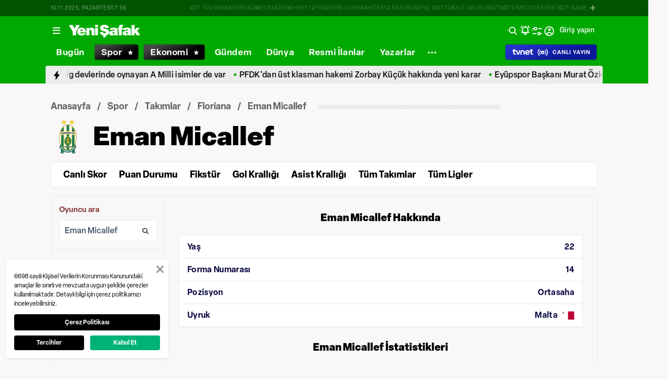

--- FILE ---
content_type: text/html; charset=utf-8
request_url: https://www.yenisafak.com/spor/futbol/oyuncu/eman-micallef-272946
body_size: 98050
content:
<!doctype html>
<html data-n-head-ssr lang="tr" dir="ltr" data-n-head="%7B%22lang%22:%7B%22ssr%22:%22tr%22%7D,%22dir%22:%7B%22ssr%22:%22ltr%22%7D%7D">
  <head >
    <meta data-n-head="ssr" charset="utf-8"><meta data-n-head="ssr" name="viewport" content="width=device-width, initial-scale=1, maximum-scale=1, shrink-to-fit=no, user-scalable=0"><meta data-n-head="ssr" name="Rating" content="General"><meta data-n-head="ssr" name="Distribution" content="Global"><meta data-n-head="ssr" name="Copyright" content="Yeni Şafak"><meta data-n-head="ssr" name="Classification" content="Consumer"><meta data-n-head="ssr" name="apple-mobile-web-app-capable" content="yes"><meta data-n-head="ssr" name="apple-mobile-web-app-status-bar-style" content="black-translucent"><meta data-n-head="ssr" name="author" data-hid="author" content="Net Yayıncılık Sanayi ve Ticaret A.Ş."><meta data-n-head="ssr" itemprop="genre" content="news"><meta data-n-head="ssr" itemprop="copyrightYear" content="2025"><meta data-n-head="ssr" property="og:site_name" data-hid="og:site_name" content="Yeni Şafak"><meta data-n-head="ssr" property="twitter:domain" content="https://www.yenisafak.com"><meta data-n-head="ssr" name="DC.Type" content="Text"><meta data-n-head="ssr" name="DC.Source" content="Yeni Şafak"><meta data-n-head="ssr" name="DC.Creator" content="Yeni Şafak"><meta data-n-head="ssr" name="DC.Name" content="Yeni Şafak"><meta data-n-head="ssr" name="DC.Publisher" content="Yeni Şafak"><meta data-n-head="ssr" name="DC.Contributor" content="Yeni Şafak"><meta data-n-head="ssr" name="twitter:site" content="@yenisafak"><meta data-n-head="ssr" name="twitter:creator" content="@yenisafak"><meta data-n-head="ssr" name="robots" data-hid="robots" content="index,follow,max-image-preview:large,max-video-preview:-1"><meta data-n-head="ssr" name="google-site-verification" content="79AT13i-RP3"><meta data-n-head="ssr" data-hid="charset" charset="utf-8"><meta data-n-head="ssr" data-hid="mobile-web-app-capable" name="mobile-web-app-capable" content="yes"><meta data-n-head="ssr" data-hid="apple-mobile-web-app-title" name="apple-mobile-web-app-title" content="Yeni Şafak"><meta name="title" content="Eman Micallef Kimdir &amp; Takımı, İstatistikleri, Kariyeri, Haberleri"><meta name="description" content="Floriana takımında oynayan Eman Micallef kimdir, kaç yaşında, nereli, hangi takımda ve pozisyonda oynuyor, aldığı kupalar, kaç maç oynadı, futbol kariyeri, istatistikleri ve son dakika Eman Micallef haberleri Yeni Şafak Spor’da."><meta data-n-head="ssr" name="keywords" content="Eman Micallef, Eman Micallef kariyeri,Eman Micallef kimdir, Eman Micallef haberleri"><meta data-n-head="ssr" name="DC.Language" content="tr-TR"><meta data-n-head="ssr" property="og:image" content="https://assets.yenisafak.com/yenisafak/wwwroot/images/ys-spor-horizontal.avif"><meta data-n-head="ssr" property="og:title" data-hid="og:title" content="Eman Micallef Kimdir &amp; Takımı, İstatistikleri, Kariyeri, Haberleri"><meta data-n-head="ssr" property="og:description" data-hid="og:description" content="Floriana takımında oynayan Eman Micallef kimdir, kaç yaşında, nereli, hangi takımda ve pozisyonda oynuyor, aldığı kupalar, kaç maç oynadı, futbol kariyeri, istatistikleri ve son dakika Eman Micallef haberleri Yeni Şafak Spor’da."><meta data-n-head="ssr" property="og:url" content="https://www.yenisafak.com/spor/futbol/oyuncu/eman-micallef-272946"><meta data-n-head="ssr" property="og:locale" content="tr_TR"><meta data-n-head="ssr" property="og:type" data-hid="og:type" content="website"><meta data-n-head="ssr" name="twitter:card" content="summary_large_image"><meta data-n-head="ssr" name="twitter:image" content="https://assets.yenisafak.com/yenisafak/wwwroot/images/ys-spor-horizontal.avif"><meta data-n-head="ssr" name="twitter:url" content="https://www.yenisafak.com/spor/futbol/oyuncu/eman-micallef-272946"><meta data-n-head="ssr" name="twitter:title" content="Eman Micallef Kimdir &amp; Takımı, İstatistikleri, Kariyeri, Haberleri"><meta data-n-head="ssr" name="twitter:description" content="Floriana takımında oynayan Eman Micallef kimdir, kaç yaşında, nereli, hangi takımda ve pozisyonda oynuyor, aldığı kupalar, kaç maç oynadı, futbol kariyeri, istatistikleri ve son dakika Eman Micallef haberleri Yeni Şafak Spor’da."><meta data-n-head="ssr" property="fb:app_id" data-hid="fb:app_id" content="1440785506190404"><meta data-n-head="ssr" property="fb:pages" data-hid="fb:pages" content="191453580768"><title>Eman Micallef Kimdir &amp; Takımı, İstatistikleri, Kariyeri, Haberleri</title><link data-n-head="ssr" rel="dns-prefetch" href="//img.piri.net"><link data-n-head="ssr" rel="dns-prefetch" href="//www.google-analytics.com"><link data-n-head="ssr" rel="dns-prefetch" href="//assets.yenisafak.com"><link data-n-head="ssr" rel="dns-prefetch" href="//gdet.hit.gemius.pl"><link data-n-head="ssr" rel="dns-prefetch" href="//trgde.ad ocean.pl"><link data-n-head="ssr" rel="dns-prefetch" href="//api.adsafe.org"><link data-n-head="ssr" rel="dns-prefetch" href="//pagead2.googlesyndication.com"><link data-n-head="ssr" rel="dns-prefetch" href="//securepubads.g.doubleclick.net"><link data-n-head="ssr" data-hid="shortcut-icon" rel="shortcut icon" href="/_nuxt/icons/icon_64x64.643ea4.png"><link data-n-head="ssr" data-hid="apple-touch-icon" rel="apple-touch-icon" href="/_nuxt/icons/icon_512x512.643ea4.png" sizes="512x512"><link data-n-head="ssr" rel="manifest" href="/_nuxt/manifest.f9dd2a6c.json" data-hid="manifest" crossorigin="use-credentials"><link data-n-head="ssr" rel="icon" href="https://assets.yenisafak.com/yenisafak/wwwroot/images/favicon/favicon.png" type="image/png"><link data-n-head="ssr" rel="apple-touch-icon" href="https://assets.yenisafak.com/yenisafak/wwwroot/images/favicon/favicon.png" type="image/png"><link data-n-head="ssr" rel="image_src" href="https://assets.yenisafak.com/yenisafak/wwwroot/images/ys-spor-horizontal.avif"><link data-n-head="ssr" rel="canonical" href="https://www.yenisafak.com/spor/futbol/oyuncu/eman-micallef-272946"><script data-n-head="ssr" type="text/javascript"></script><script data-n-head="ssr" async src="https://pagead2.googlesyndication.com/pagead/js/adsbygoogle.js?client=ca-pub-8794111844124936" crossorigin="anonymous"></script><script data-n-head="ssr" data-hid="gtm-script">if(!window._gtm_init){window._gtm_init=1;(function(w,n,d,m,e,p){w[d]=(w[d]==1||n[d]=='yes'||n[d]==1||n[m]==1||(w[e]&&w[e][p]&&w[e][p]()))?1:0})(window,navigator,'doNotTrack','msDoNotTrack','external','msTrackingProtectionEnabled');(function(w,d,s,l,x,y){w[x]={};w._gtm_inject=function(i){if(w.doNotTrack||w[x][i])return;w[x][i]=1;w[l]=w[l]||[];w[l].push({'gtm.start':new Date().getTime(),event:'gtm.js'});var f=d.getElementsByTagName(s)[0],j=d.createElement(s);j.async=true;j.src='https://www.googletagmanager.com/gtm.js?id='+i;f.parentNode.insertBefore(j,f);};w[y]('GTM-KNN8VHW')})(window,document,'script','dataLayer','_gtm_ids','_gtm_inject')}</script><link rel="preload" href="/_nuxt/7cc887c.js" as="script"><link rel="preload" href="/_nuxt/838bc62.js" as="script"><link rel="preload" href="/_nuxt/css/ae302b6.css" as="style"><link rel="preload" href="/_nuxt/8d2f665.js" as="script"><link rel="preload" href="/_nuxt/css/d944de6.css" as="style"><link rel="preload" href="/_nuxt/6501317.js" as="script"><link rel="preload" href="/_nuxt/fonts/Elza-Regular.781c5fd.woff2" as="font" type="font/woff2" crossorigin><link rel="preload" href="/_nuxt/fonts/Elza-Medium.487b372.woff2" as="font" type="font/woff2" crossorigin><link rel="preload" href="/_nuxt/fonts/Elza-Semibold.409ee5e.woff2" as="font" type="font/woff2" crossorigin><link rel="preload" href="/_nuxt/fonts/Elza-Bold.61e708a.woff2" as="font" type="font/woff2" crossorigin><link rel="preload" href="/_nuxt/fonts/segoe-ui-regular.270911e.woff2" as="font" type="font/woff2" crossorigin><link rel="preload" href="/_nuxt/fonts/segoe-ui-semibold.637752c.woff2" as="font" type="font/woff2" crossorigin><link rel="preload" href="/_nuxt/fonts/Elza-Black.ef310d1.woff2" as="font" type="font/woff2" crossorigin><link rel="preload" href="/_nuxt/fonts/segoe-ui-bold.6a00c78.woff2" as="font" type="font/woff2" crossorigin><link rel="preload" href="/_nuxt/fonts/al-jazeera-arabic-bold.8f365d7.woff2" as="font" type="font/woff2" crossorigin><link rel="preload" href="/_nuxt/fonts/al-jazeera-arabic-light.3048511.woff2" as="font" type="font/woff2" crossorigin><link rel="preload" href="/_nuxt/fonts/al-jazeera-arabic-regular.2f6acb1.woff2" as="font" type="font/woff2" crossorigin><link rel="preload" href="/_nuxt/fonts/merriweather-light.7ab6d0f.woff2" as="font" type="font/woff2" crossorigin><link rel="preload" href="/_nuxt/fonts/merriweather-lightitalic.4c7fb2a.woff2" as="font" type="font/woff2" crossorigin><link rel="preload" href="/_nuxt/fonts/merriweather-regular.fd3fc40.woff2" as="font" type="font/woff2" crossorigin><link rel="preload" href="/_nuxt/fonts/merriweather-italic.88027ca.woff2" as="font" type="font/woff2" crossorigin><link rel="preload" href="/_nuxt/fonts/merriweather-bold.0fc27b4.woff2" as="font" type="font/woff2" crossorigin><link rel="preload" href="/_nuxt/fonts/merriweather-bolditalic.4e6157f.woff2" as="font" type="font/woff2" crossorigin><link rel="preload" href="/_nuxt/fonts/merriweather-black.07d8f43.woff2" as="font" type="font/woff2" crossorigin><link rel="preload" href="/_nuxt/fonts/merriweather-blackitalic.e7defa3.woff2" as="font" type="font/woff2" crossorigin><link rel="preload" href="/_nuxt/fonts/ys-web.5cf80df.ttf" as="font" type="font/ttf" crossorigin><link rel="preload" href="/_nuxt/fonts/Nafees.195f6ae.woff" as="font" type="font/woff" crossorigin><link rel="preload" href="/_nuxt/fonts/ys-web.86bdce5.woff" as="font" type="font/woff" crossorigin><link rel="preload" href="/_nuxt/css/16c1ae5.css" as="style"><link rel="preload" href="/_nuxt/cf1e7aa.js" as="script"><link rel="preload" href="/_nuxt/css/6f7bfe3.css" as="style"><link rel="preload" href="/_nuxt/605b1a5.js" as="script"><link rel="preload" href="/_nuxt/css/5d0493f.css" as="style"><link rel="preload" href="/_nuxt/37a15db.js" as="script"><link rel="preload" href="/_nuxt/css/693d84c.css" as="style"><link rel="preload" href="/_nuxt/8d37167.js" as="script"><link rel="stylesheet" href="/_nuxt/css/ae302b6.css"><link rel="stylesheet" href="/_nuxt/css/d944de6.css"><link rel="stylesheet" href="/_nuxt/css/16c1ae5.css"><link rel="stylesheet" href="/_nuxt/css/6f7bfe3.css"><link rel="stylesheet" href="/_nuxt/css/5d0493f.css"><link rel="stylesheet" href="/_nuxt/css/693d84c.css">
  </head>
  <body >
    <div id="portal-body-prepend"></div>
    <script data-n-head="ssr" data-hid="nuxt-color-mode-script" data-pbody="true">!function(){"use strict";var e=window,s=document,o=s.documentElement,a=["dark","light"],t=window.localStorage.getItem("nuxt-color-mode")||"system",c="system"===t?l():t,i=s.body.getAttribute("data-color-mode-forced");function r(e){var s=""+e+"";o.classList?o.classList.add(s):o.className+=" "+s}function n(s){return e.matchMedia("(prefers-color-scheme"+s+")")}function l(){if(e.matchMedia&&"not all"!==n("").media)for(var s of a)if(n(":"+s).matches)return s;return"light"}i&&(c=i),r(c),e["__NUXT_COLOR_MODE__"]={preference:t,value:c,getColorScheme:l,addClass:r,removeClass:function(e){var s=""+e+"";o.classList?o.classList.remove(s):o.className=o.className.replace(new RegExp(s,"g"),"")}}}();
</script><noscript data-n-head="ssr" data-hid="gtm-noscript" data-pbody="true"><iframe src="https://www.googletagmanager.com/ns.html?id=GTM-KNN8VHW&" height="0" width="0" style="display:none;visibility:hidden" title="gtm"></iframe></noscript><div data-server-rendered="true" id="__nuxt"><!----><div id="__layout"><div data-fetch-key="0" class="ys-layout" style="--ys-category-color:#00A900;"><div class="ys-header"><div><div class="ys-header-brands-bg"></div><div class="ys-header-brands ys-row collapsed"><ul class="ys-header-brands-date ys-separated"><li>10.11.2025, Pazartesi</li><li>20:56</li></ul><div class="grow"></div><ul class="ys-header-brands-list ys-separated"><li><div class="ys-link"><a href="https://gzttv.tr/" target="_blank" title="GZT TV">GZT TV</a></div></li><li><div class="ys-link"><a href="https://www.gzt.com/lokma" target="_blank" title="LOKMA">LOKMA</a></div></li><li><div class="ys-link"><a href="https://www.gzt.com/skyroad" target="_blank" title="SKYROAD">SKYROAD</a></div></li><li><div class="ys-link"><a href="https://www.gzt.com/mecra" target="_blank" title="MECRA">MECRA</a></div></li><li><div class="ys-link"><a href="https://www.gzt.com/cins" target="_blank" title="CİNS">CİNS</a></div></li><li><div class="ys-link"><a href="https://www.gzt.com/nihayet" target="_blank" title="NİHAYET">NİHAYET</a></div></li><li><div class="ys-link"><a href="https://www.gzt.com/zpor" target="_blank" title="ZPOR">ZPOR</a></div></li><li><div class="ys-link"><a href="https://www.gzt.com/derin-tarih" target="_blank" title="DERİN TARIH ">DERİN TARIH </a></div></li><li><div class="ys-link"><a href="https://www.gzt.com/arkitekt" target="_blank" title="ARKİTEKT">ARKİTEKT</a></div></li><li><div class="ys-link"><a href="https://www.gzt.com/z-raporu" target="_blank" title="Z RAPORU">Z RAPORU</a></div></li><li><div class="ys-link"><a href="https://www.gzt.com/genc-motto" target="_blank" title="GENÇ MOTTO">GENÇ MOTTO</a></div></li><li><div class="ys-link"><a href="https://www.gzt.com/salt-okunur" target="_blank" title="SALT OKUNUR">SALT OKUNUR</a></div></li><li><div class="ys-link"><a href="https://www.gzt.com/gztmzt" target="_blank" title="GZTMZT">GZTMZT</a></div></li><li><div class="ys-link"><a href="https://www.gzt.com/timecode" target="_blank" title="TIMECODE">TIMECODE</a></div></li><li><div class="ys-link"><a href="https://www.gzt.com/tvnet" target="_blank" title="TVNET">TVNET</a></div></li><li><div class="ys-link"><a href="https://www.gzt.com/gzt-game" target="_blank" title="GZT GAME">GZT GAME</a></div></li><li><div class="ys-link"><a href="https://www.gzt.com/islam-sanatlari" target="_blank" title="İSLAM SANATLARI">İSLAM SANATLARI</a></div></li><li><div class="ys-link"><a href="https://www.gzt.com/ketebe" target="_blank" title="KETEBE">KETEBE</a></div></li><li><div class="ys-link"><a href="https://www.gzt.com/gercek-hayat" target="_blank" title="GERÇEK HAYAT">GERÇEK HAYAT</a></div></li><li><div class="ys-link"><a href="https://www.gzt.com/post-oyku" target="_blank" title="POST ÖYKÜ">POST ÖYKÜ</a></div></li></ul><button type="button"><i class="icon-close"></i></button></div></div><div class="ys-header-sticky !sticky"><div class="ys-header-main ys-row"><div class="ys-header-main-content"><div class="ys-dialog ys-dialog-modal ys-popover hamburger-menu-dropdown"><div class="ys-dialog__trigger"><div class="ys-button-wrapper hamburger-menu-dropdown__triggerButton"><button type="button" class="ys-button ys-icon-left only-icon"><div class="icon cap-of-icon ys-button__icon"><i class="icon-menu" style="background-color:transparent;font-size:1.8rem;"></i><!----><!----></div><!----><!----></button></div></div><div class="_overlay"><div class="_scroller"><div class="_viewer"><div class="ys-dialog-content"><div class="ys-dialog-body"><div color="#ffff" class="ys-button-wrapper hamburger-menu-dropdown__closeButton"><button type="button" color="#ffff" class="ys-button ys-icon-left only-icon"><div class="icon cap-of-icon ys-button__icon"><i class="icon-close" style="background-color:transparent;font-size:2rem;"></i><!----><!----></div><!----><!----></button></div><div class="ys-hamburger-menu z-50"><div class="menu"><div class="nav-sections"><div class="nav-section"><ul class="menu-item"><li data-index="0" class="item"><div class="ys-link"><a href="/" title="Bugün" class="router-link-active">Bugün</a></div><div class="icon cap-of-icon icon-button--desktop"><i class="icon-chevron-right" style="background-color:transparent;font-size:1.4rem;"></i><!----><!----></div><!----></li><!----><li data-index="1" class="item"><div class="ys-link"><a href="/gundem" title="Gündem">Gündem</a></div><div class="icon cap-of-icon icon-button--desktop"><i class="icon-chevron-right" style="background-color:transparent;font-size:1.4rem;"></i><!----><!----></div><div class="ys-button-wrapper icon-button--mobile"><button type="button" class="ys-button ys-icon-left only-icon"><div class="icon cap-of-icon ys-button__icon"><i class="icon-chevron-left" style="background-color:transparent;font-size:1.4rem;"></i><!----><!----></div><!----><!----></button></div></li><!----><li data-index="2" class="item"><div class="ys-link"><a href="/dunya" title="Dünya">Dünya</a></div><div class="icon cap-of-icon icon-button--desktop"><i class="icon-chevron-right" style="background-color:transparent;font-size:1.4rem;"></i><!----><!----></div><div class="ys-button-wrapper icon-button--mobile"><button type="button" class="ys-button ys-icon-left only-icon"><div class="icon cap-of-icon ys-button__icon"><i class="icon-chevron-left" style="background-color:transparent;font-size:1.4rem;"></i><!----><!----></div><!----><!----></button></div></li><!----><li data-index="3" class="item"><div class="ys-link"><a href="/yazarlar" title="Yazarlar">Yazarlar</a></div><div class="icon cap-of-icon icon-button--desktop"><i class="icon-chevron-right" style="background-color:transparent;font-size:1.4rem;"></i><!----><!----></div><div class="ys-button-wrapper icon-button--mobile"><button type="button" class="ys-button ys-icon-left only-icon"><div class="icon cap-of-icon ys-button__icon"><i class="icon-chevron-left" style="background-color:transparent;font-size:1.4rem;"></i><!----><!----></div><!----><!----></button></div></li><!----><li data-index="4" class="item"><div class="ys-link"><a href="/spor" title="Spor" class="router-link-active">Spor</a></div><div class="icon cap-of-icon icon-button--desktop"><i class="icon-chevron-right" style="background-color:transparent;font-size:1.4rem;"></i><!----><!----></div><div class="ys-button-wrapper icon-button--mobile"><button type="button" class="ys-button ys-icon-left only-icon"><div class="icon cap-of-icon ys-button__icon"><i class="icon-chevron-left" style="background-color:transparent;font-size:1.4rem;"></i><!----><!----></div><!----><!----></button></div></li><!----><li data-index="5" class="item"><div class="ys-link"><a href="/ekonomi" title="Ekonomi">Ekonomi</a></div><div class="icon cap-of-icon icon-button--desktop"><i class="icon-chevron-right" style="background-color:transparent;font-size:1.4rem;"></i><!----><!----></div><div class="ys-button-wrapper icon-button--mobile"><button type="button" class="ys-button ys-icon-left only-icon"><div class="icon cap-of-icon ys-button__icon"><i class="icon-chevron-left" style="background-color:transparent;font-size:1.4rem;"></i><!----><!----></div><!----><!----></button></div></li><!----><li data-index="6" class="item"><div class="ys-link"><a href="/resmi-ilanlar" title="Resmi İlanlar">Resmi İlanlar</a></div><!----><!----></li><!----><li data-index="7" class="item"><div class="ys-link"><a href="/teknoloji" title="Teknoloji">Teknoloji</a></div><div class="icon cap-of-icon icon-button--desktop"><i class="icon-chevron-right" style="background-color:transparent;font-size:1.4rem;"></i><!----><!----></div><div class="ys-button-wrapper icon-button--mobile"><button type="button" class="ys-button ys-icon-left only-icon"><div class="icon cap-of-icon ys-button__icon"><i class="icon-chevron-left" style="background-color:transparent;font-size:1.4rem;"></i><!----><!----></div><!----><!----></button></div></li><!----><li data-index="8" class="item"><div class="ys-link"><a href="/hayat" title="Hayat">Hayat</a></div><div class="icon cap-of-icon icon-button--desktop"><i class="icon-chevron-right" style="background-color:transparent;font-size:1.4rem;"></i><!----><!----></div><div class="ys-button-wrapper icon-button--mobile"><button type="button" class="ys-button ys-icon-left only-icon"><div class="icon cap-of-icon ys-button__icon"><i class="icon-chevron-left" style="background-color:transparent;font-size:1.4rem;"></i><!----><!----></div><!----><!----></button></div></li><!----><li data-index="9" class="item"><div class="ys-link"><a href="/video" title="Video">Video</a></div><div class="icon cap-of-icon icon-button--desktop"><i class="icon-chevron-right" style="background-color:transparent;font-size:1.4rem;"></i><!----><!----></div><div class="ys-button-wrapper icon-button--mobile"><button type="button" class="ys-button ys-icon-left only-icon"><div class="icon cap-of-icon ys-button__icon"><i class="icon-chevron-left" style="background-color:transparent;font-size:1.4rem;"></i><!----><!----></div><!----><!----></button></div></li><!----><li data-index="10" class="item"><div class="ys-link"><a href="/infografik" title="İnfografik">İnfografik</a></div><div class="icon cap-of-icon icon-button--desktop"><i class="icon-chevron-right" style="background-color:transparent;font-size:1.4rem;"></i><!----><!----></div><div class="ys-button-wrapper icon-button--mobile"><button type="button" class="ys-button ys-icon-left only-icon"><div class="icon cap-of-icon ys-button__icon"><i class="icon-chevron-left" style="background-color:transparent;font-size:1.4rem;"></i><!----><!----></div><!----><!----></button></div></li><!----><li data-index="11" class="item"><div class="ys-link"><a href="/galeri" title="Galeri">Galeri</a></div><div class="icon cap-of-icon icon-button--desktop"><i class="icon-chevron-right" style="background-color:transparent;font-size:1.4rem;"></i><!----><!----></div><div class="ys-button-wrapper icon-button--mobile"><button type="button" class="ys-button ys-icon-left only-icon"><div class="icon cap-of-icon ys-button__icon"><i class="icon-chevron-left" style="background-color:transparent;font-size:1.4rem;"></i><!----><!----></div><!----><!----></button></div></li><!----><div data-index="12" class="line"></div><!----><li data-index="13" class="item"><div class="ys-link"><a href="/hava-durumu" title="Hava Durumu">Hava Durumu</a></div><!----><!----></li><!----><li data-index="14" class="item"><div class="ys-link"><a href="/namaz-vakitleri" title="Namaz Vakitleri">Namaz Vakitleri</a></div><!----><!----></li><!----><div data-index="15" class="line"></div><!----><li data-index="16" class="item"><div class="ys-link"><a href="/kurumsal/iletisim" title="İletişim">İletişim</a></div><div class="icon cap-of-icon icon-button--desktop"><i class="icon-chevron-right" style="background-color:transparent;font-size:1.4rem;"></i><!----><!----></div><div class="ys-button-wrapper icon-button--mobile"><button type="button" class="ys-button ys-icon-left only-icon"><div class="icon cap-of-icon ys-button__icon"><i class="icon-chevron-left" style="background-color:transparent;font-size:1.4rem;"></i><!----><!----></div><!----><!----></button></div></li><!----></ul></div><!----></div></div><!----></div></div></div></div><div class="_spacer"></div></div></div></div><a href="/" title="Yeni Şafak"><div><img src="https://assets.yenisafak.com/yenisafak/wwwroot/images/logo/yenisafak_logo.svg" alt="Yeni Şafak" width="141px" height="25px" class="ys-img"></div></a></div><!----><div class="grow"></div><!----></div></div><div><div class="ys-header-categories ys-row mobile-hide tablet-hide"><div class="ys-header-categories__inner"><ul><li class="menu-"><div class="ys-link"><a href="/" title="Haberler" class="router-link-active"><span>Bugün</span></a></div></li><li class="menu-spor"><div class="ys-link"><a href="/spor" title="Spor Haberleri" class="router-link-active"><span>Spor</span></a></div></li><li class="menu-ekonomi"><div class="ys-link"><a href="/ekonomi" title="Ekonomi Haberleri"><span>Ekonomi</span></a></div></li><li class="menu-gundem"><div class="ys-link"><a href="/gundem" title="Gündem Haberleri"><span>Gündem</span></a></div></li><li class="menu-dunya"><div class="ys-link"><a href="/dunya" title="Dünya Haberleri"><span>Dünya</span></a></div></li><li class="menu-resmi-ilanlar"><div class="ys-link"><a href="/resmi-ilanlar" title="Resmi İlanlar Haberleri"><span>Resmi İlanlar</span></a></div></li><li class="menu-yazarlar"><div class="ys-link"><a href="/yazarlar"><span>Yazarlar</span></a></div></li><div class="ys-dialog ys-dialog-modal ys-popover more-categories-dropdown"><div class="ys-dialog__trigger"><div class="ys-button-wrapper"><button type="button" class="ys-button ys-icon-left ys-rounded only-icon"><div class="icon cap-of-icon ys-button__icon"><i class="icon-dots-horizontal" style="background-color:transparent;font-size:2rem;"></i><!----><!----></div><!----><!----></button></div></div><div class="_overlay"><div class="_scroller"><div class="_viewer"><div class="ys-dialog-content"><div class="ys-dialog-body"><div class="ys-popover-list"><div class="ys-link"><a href="/teknoloji" title="Teknoloji Haberleri">Teknoloji</a></div></div><div class="ys-popover-list"><div class="ys-link"><a href="/hayat" title="Hayat Haberleri">Hayat</a></div></div><div class="ys-popover-list"><div class="ys-link"><a href="/dusunce-gunlugu" title="Düşünce Günlüğü Haberleri">Düşünce Günlüğü</a></div></div><div class="ys-popover-list"><div class="ys-link"><a href="/check-z" title="Check Z Haberleri">Check Z</a></div></div><div class="ys-popover-list"><div class="ys-link"><a href="/video/arka-plan" title="Arka Plan Haberleri">Arka Plan</a></div></div><div class="ys-popover-list"><div class="ys-link"><a href="/benim-hikayem" title="Benim Hikayem Haberleri">Benim Hikayem</a></div></div><div class="ys-popover-list"><div class="ys-link"><a href="/savunmadaki-turkler" title="Savunmadaki Türkler Haberleri">Savunmadaki Türkler</a></div></div><div class="ys-popover-list"><div class="ys-link"><a href="/tabuta-sigmayanlar" title="Tabuta Sığmayanlar Haberleri">Tabuta Sığmayanlar</a></div></div><div class="ys-popover-list"><div class="ys-link"><a href="/video" title="Video Haberleri">Video</a></div></div><div class="ys-popover-list"><div class="ys-link"><a href="/galeri" title="Galeri Haberleri">Galeri</a></div></div><div class="ys-popover-list"><div class="ys-link"><a href="/infografik" title="İnfografik Haberleri">İnfografik</a></div></div><div class="ys-popover-list"><div class="ys-link"><a href="/karikatur" title="Çizerler Haberleri">Çizerler</a></div></div><div class="ys-popover-list"><div class="ys-link"><a href="/son-dakika" title="Son Dakika Haberleri">Son Dakika</a></div></div></div></div></div><div class="_spacer"></div></div></div></div></ul><div class="ys-link ys-header-categories__liveButton"><a href="/tvnet-canli-yayin" title="CANLI YAYIN"><div><img src="/tvnet-logo.svg" alt="tvnet" class="ys-img"></div><div class="icon cap-of-icon"><i class="icon-live-v2" style="color:#fff;background-color:transparent;font-size:2rem;"></i><!----><!----></div><span class="ys-header-categories__mobileText">C</span><span class="mobile-hide tablet-hide">CANLI YAYIN</span></a></div></div></div></div><div><div class="ys-row client-only-placeholder"><div class="ys-breaking-news-widget-skeleton mobile-hide tablet-hide"><div class="ys-breaking-news-widget-skeleton__inner"><svg viewBox="0 0 1100 43" version="1.1" preserveAspectRatio="xMidYMid meet" class="skeleton"><rect clip-path="url(#ujazf72e8uh)" x="0" y="0" width="1100" height="43" style="fill:url(#mba81q1skbm);"></rect><defs><clipPath id="ujazf72e8uh"><rect x="0" y="0" rx="0" ry="0" width="100%" height="43"></rect></clipPath><linearGradient id="mba81q1skbm"><stop offset="0%" stop-color="#555" stop-opacity="1"><animate attributeName="offset" values="-2; 1" dur="2s" repeatCount="indefinite"></animate></stop><stop offset="50%" stop-color="#444" stop-opacity="1"><animate attributeName="offset" values="-1.5; 1.5" dur="2s" repeatCount="indefinite"></animate></stop><stop offset="100%" stop-color="#555" stop-opacity="1"><animate attributeName="offset" values="-1; 2" dur="2s" repeatCount="indefinite"></animate></stop></linearGradient></defs></svg><div class="ys-link hidden"><a href="/spor/necip-uysaldan-bahis-aciklamasi-fikri-aklimdan-bile-gecmedi-4767405" title="Beşiktaşlı futbolcu Necip Uysal'dan 'bahis' açıklaması"><span>Beşiktaşlı futbolcu Necip Uysal'dan 'bahis' açıklaması</span></a></div><div class="ys-link hidden"><a href="/spor/bahis-oynayan-futbolcular-kim-tff-son-dakika-isim-isim-duyurdu-ersin-destanoglu-necip-uysal-eren-elmali-metehan-baltaci-ceza-alacak-mi-kac-yil-men-edilecek-4767397" title="TFF, bahis soruşturması nedeniyle 2. ve 3. Lig maçlarının iki hafta ertelendiğini duyurdu"><span>TFF, bahis soruşturması nedeniyle 2. ve 3. Lig maçlarının iki hafta ertelendiğini duyurdu</span></a></div><div class="ys-link hidden"><a href="/spor/bahis-oynayan-futbolcular-kim-tff-son-dakika-isim-isim-duyurdu-ersin-destanoglu-necip-uysal-eren-elmali-metehan-baltaci-ceza-alacak-mi-kac-yil-men-edilecek-4767397" title="TFF bahis oynayan futbolcuları açıkladı: Süper Lig devlerinde oynayan A Milli isimler de var"><span>TFF bahis oynayan futbolcuları açıkladı: Süper Lig devlerinde oynayan A Milli isimler de var</span></a></div><div class="ys-link hidden"><a href="/spor/pfdkdan-zorbay-kucuk-karari-idari-tedbir-kaldirildi-4767396" title="PFDK'dan üst klasman hakemi Zorbay Küçük hakkında yeni karar"><span>PFDK'dan üst klasman hakemi Zorbay Küçük hakkında yeni karar</span></a></div><div class="ys-link hidden"><a href="/spor/bahis-sorusturmasinda-yeni-gelisme-eyupspor-baskani-murat-ozkaya-ve-uc-hakem-tutuklandi-4767386" title="Eyüpspor Başkanı Murat Özkaya ve üç hakem tutuklandı"><span>Eyüpspor Başkanı Murat Özkaya ve üç hakem tutuklandı</span></a></div></div></div></div></div></div><!----><!----><div class="layout-top-banner"><section class="layout-inner__section"><!----></section></div><div class="layout-inner"><div data-fetch-key="1" class="sport-sub-layout"><section class="sport-layout-submenu-breadcrumb"><div class="items"><div class="ys-breadcrumb"><div class="ys-breadcrumb-content"><div class="ys-breadcrumb-content__category"><a href="/" title="Anasayfa" class="nuxt-link-active">Anasayfa</a></div><div class="ys-breadcrumb-content__category"><a href="/spor" title="Spor" class="nuxt-link-active">Spor</a></div><div class="ys-breadcrumb-content__category"><a href="/spor/futbol/tum-takimlar" title="Takımlar">Takımlar</a></div><div class="ys-breadcrumb-content__category"><a href="/" class="nuxt-link-active"></a></div><div class="ys-breadcrumb-content__category ys-breadcrumb-content__subcategory "><a href="/spor/futbol/oyuncu/eman-micallef-272946" aria-current="page" class="nuxt-link-exact-active nuxt-link-active"></a></div></div><div class="ys-breadcrumb-content-line"></div></div><!----><div class="sport-sub-layout-playerName"><svg viewBox="0 0 330 60" version="1.1" preserveAspectRatio="xMidYMid meet" class="skeleton ys-sport-team-info-skeleton"><rect clip-path="url(#57dzl6a37zj)" x="0" y="0" width="330" height="60" style="fill:url(#lg02a97eep);"></rect><defs><clipPath id="57dzl6a37zj"><rect x="72" y="13" rx="3" ry="3" width="240" height="34"></rect><circle cx="30" cy="30" r="30"></circle></clipPath><linearGradient id="lg02a97eep"><stop offset="0%" stop-color="#e3e2e2" stop-opacity="1"><animate attributeName="offset" values="-2; 1" dur="2s" repeatCount="indefinite"></animate></stop><stop offset="50%" stop-color="#fff8f8" stop-opacity="1"><animate attributeName="offset" values="-1.5; 1.5" dur="2s" repeatCount="indefinite"></animate></stop><stop offset="100%" stop-color="#e3e2e2" stop-opacity="1"><animate attributeName="offset" values="-1; 2" dur="2s" repeatCount="indefinite"></animate></stop></linearGradient></defs></svg></div></div></section><div class="sport-layout-submenu-section"><div><div class="ys-app-sub-menu"><ul><li><div class="ys-link"><a href="/spor/futbol/canli-skor" title="Canlı Skor"><span>Canlı Skor</span></a></div></li><li><div class="ys-link"><a href="/spor/futbol/trendyol-super-lig/puan-durumu" title="Puan Durumu"><span>Puan Durumu</span></a></div></li><li><div class="ys-link"><a href="/spor/futbol/trendyol-super-lig/fikstur-ve-skorlar" title="Fikstür"><span>Fikstür</span></a></div></li><li><div class="ys-link"><a href="/spor/futbol/trendyol-super-lig/gol-kralligi" title="Gol Krallığı"><span>Gol Krallığı</span></a></div></li><li><div class="ys-link"><a href="/spor/futbol/trendyol-super-lig/asist-kralligi" title="Asist Krallığı"><span>Asist Krallığı</span></a></div></li><li><div class="ys-link"><a href="/spor/futbol/tum-takimlar" title="Tüm Takımlar"><span>Tüm Takımlar</span></a></div></li><li><div class="ys-link"><a href="/spor/futbol/tum-ligler" title="Tüm Ligler"><span>Tüm Ligler</span></a></div></li></ul><div class="sub-menu-actions"><!----><div class="rss-actions"><!----></div></div></div><svg viewBox="0 0 430 55" version="1.1" preserveAspectRatio="xMidYMid meet" class="skeleton ys-app-sub-menu-skeleton"><rect clip-path="url(#9dox7po18ij)" x="0" y="0" width="430" height="55" style="fill:url(#7sj68xkbg2b);"></rect><defs><clipPath id="9dox7po18ij"><rect x="0" y="17" rx="5" ry="5" width="100" height="20"></rect><rect x="110" y="17" rx="5" ry="5" width="100" height="20"></rect><rect x="220" y="17" rx="5" ry="5" width="100" height="20"></rect><rect x="330" y="17" rx="5" ry="5" width="100" height="20"></rect></clipPath><linearGradient id="7sj68xkbg2b"><stop offset="0%" stop-color="#e3e2e2" stop-opacity="1"><animate attributeName="offset" values="-2; 1" dur="2s" repeatCount="indefinite"></animate></stop><stop offset="50%" stop-color="#fff8f8" stop-opacity="1"><animate attributeName="offset" values="-1.5; 1.5" dur="2s" repeatCount="indefinite"></animate></stop><stop offset="100%" stop-color="#e3e2e2" stop-opacity="1"><animate attributeName="offset" values="-1; 2" dur="2s" repeatCount="indefinite"></animate></stop></linearGradient></defs></svg></div></div><section class="sport-layout-contents"><div class="sport-content-wrapper"><!----><div class="sport-sub-layout-main mb-16"><div class="sport-sub-layout-sideFilter"><div data-fetch-key="YsSportDetailFilterForm:0" class="ys-sport-main-filter-form ys-sport-detail-filter-form"><!----><!----><!----><!----><!----><!----></div></div><div class="sport-sub-layout-article"><div data-fetch-key="SportPlayerDetailV2:0" class="page sport-page player-detail-page"><div class="player-detail-page-item"><h2 class="sport-page__title">Eman Micallef Hakkında</h2><div class="player-detail-page-info"><div class="player-detail-page-info__item"><span>Yaş</span><span>22</span></div><div class="player-detail-page-info__item"><span>Forma Numarası</span><span>14</span></div><div class="player-detail-page-info__item"><span>Pozisyon</span><span>Ortasaha</span></div><div class="player-detail-page-info__item"><span>Uyruk</span><div class="player-detail-page-info__country"><span>Malta</span><div><img src="https://img.piri.net/resim/Spor/broadagecountrylogos/75x44/48.png" width="25" class="ys-img"></div></div></div></div></div><div class="player-detail-page-item"><h2 class="sport-page__title">Eman Micallef İstatistikleri</h2><div title="{playerName} İstatistikleri" class="ys-player-statistic-widget mt-16 mb-16"><table class="ys-player-statistic-widget-table"><thead><tr><th>Müsabaka</th><th>Maç</th><th>İlk 11</th><th>Sarı Kart</th><th>Kırmızı Kart</th><th>Asist</th><th>Gol</th><th>Dakika</th></tr></thead><tbody><tr><td><div class="ys-link"><a href="/spor/futbol/oyuncu/eman-micallef-272946#" title="Malta 1. Ligi">Malta 1. Ligi</a></div></td><td>0</td><td>0</td><td>0</td><td>0</td><td>0</td><td>0</td><td>0</td></tr><tr><td><div class="ys-link"><a href="/spor/futbol/oyuncu/eman-micallef-272946#" title="UEFA Konferans Ligi">UEFA Konferans Ligi</a></div></td><td>0</td><td>0</td><td>0</td><td>0</td><td>0</td><td>0</td><td>0</td></tr></tbody><tfoot><tr><td>Toplam</td><td>0</td><td>0</td><td>0</td><td>0</td><td>0</td><td>0</td><td>0</td></tr></tfoot></table><div class="ys-player-statistic-widget-list mobile"><div class="ys-player-statistic-widget-list__item"><span>Maç</span><span>0</span></div><div class="ys-player-statistic-widget-list__item"><span>İlk 11</span><span>0</span></div><div class="ys-player-statistic-widget-list__item"><span>Sarı Kart</span><span>0</span></div><div class="ys-player-statistic-widget-list__item"><span>Kırmızı Kart</span><span>0</span></div><div class="ys-player-statistic-widget-list__item"><span>Asist</span><span>0</span></div><div class="ys-player-statistic-widget-list__item"><span>Gol</span><span>0</span></div><div class="ys-player-statistic-widget-list__item"><span>Dakika</span><span>0</span></div></div></div></div><!----><div class="player-detail-page-item"><h2 class="sport-page__title">Eman Micallef Kimdir ?</h2><p class="player-detail-page-item__text">
 	
Futbolcu Eman Micallef Malta vatandaşıdır. 22 yaşındadır. Eman Micallef Floriana takımında oynamaktadır. Futbolcu Ortasaha pozisyonunda oynamakta ve 14 numaralı formayı giymektedir. 

</p><!----></div></div></div></div></div></section></div></div><div class="layout-newsletter"><!----></div><div class="layout-footer"><div class="ys-app-footer"><div class="ys-app-footer-mainCategory"><div class="ys-app-footer-mainCategory-content"><div class="ys-link ys-app-footer-mainCategory-item"><a href="https://www.yenisafak.com/15Temmuz" target="_blank" title="15 Temmuz"><div><img src="/_nuxt/img/skeleton.096f642.gif" alt="15 Temmuz" data-src="https://img.piri.net/piri-test/upload/3/2024/5/29/ffeb2ccf-footer_desktop_15_temmuz.png" decoding="async" class="ys-img lazyload"></div><span>15 Temmuz</span></a></div><div class="ys-link ys-app-footer-mainCategory-item"><a href="https://www.gzt.com/kudus" target="_blank" title="Kudüs"><div><img src="/_nuxt/img/skeleton.096f642.gif" alt="Kudüs" data-src="https://img.piri.net/piri-test/upload/3/2024/5/29/f5299ec1-footer_desktop_kudus.png" decoding="async" class="ys-img lazyload"></div><span>Kudüs</span></a></div><div class="ys-link ys-app-footer-mainCategory-item"><a href="https://www.yenisafak.com/ramazan" title="Ramazan"><div><img src="/_nuxt/img/skeleton.096f642.gif" alt="Ramazan" data-src="https://img.piri.net/piri/upload/3/2024/6/3/b98ae4e8-footer_desktop_ramazan.png" decoding="async" class="ys-img lazyload"></div><span>Ramazan</span></a></div><div class="ys-link ys-app-footer-mainCategory-item"><a href="https://www.yenisafak.com/secim" title="Seçim"><div><img src="/_nuxt/img/skeleton.096f642.gif" alt="Seçim" data-src="https://img.piri.net/piri/upload/3/2024/6/3/a34f73ab-footer_desktop_secim.png" decoding="async" class="ys-img lazyload"></div><span>Seçim</span></a></div><div class="ys-link ys-app-footer-mainCategory-item"><a href="/spor" title="Spor" class="router-link-active"><div><img src="/_nuxt/img/skeleton.096f642.gif" alt="Spor" data-src="https://img.piri.net/piri/upload/3/2024/6/6/1f5a4279-spor.png" decoding="async" class="ys-img lazyload"></div><span>Spor</span></a></div><div class="ys-link ys-app-footer-mainCategory-item"><a href="/ekonomi" title="Ekonomi"><div><img src="/_nuxt/img/skeleton.096f642.gif" alt="Ekonomi" data-src="https://img.piri.net/piri/upload/3/2024/6/6/f2cb3592-ekonomi.png" decoding="async" class="ys-img lazyload"></div><span>Ekonomi</span></a></div></div></div><div class="ys-app-footer-content"><div class="ys-app-footer__logo"><div class="ys-link"><a href="/" title="Anasayfa" class="router-link-active"><div><img src="/_nuxt/img/skeleton.096f642.gif" data-src="https://assets.yenisafak.com/yenisafak/wwwroot/images/footer/logo-red.svg" decoding="async" class="ys-img lazyload"></div></a></div></div><div class="v-lazy-component v-lazy-component--loading" style="min-width:1px;min-height:1px;"><!----></div><div class="ys-app-footer-category"><div class="ys-button-wrapper ys-app-footer__toggleButton"><button type="button" class="ys-button ys-icon-left only-icon"><div class="icon cap-of-icon ys-button__icon"><i class="icon-menu-down" style="background-color:transparent;font-size:1.2rem;"></i><!----><!----></div><!----><!----></button></div><ul class="ys-app-footer-category-list"><li class="ys-app-footer-category-list__item"><div class="ys-link"><a href="/" title="Bugün" class="router-link-active"><span>Bugün</span></a></div></li><!----></ul><ul class="ys-app-footer-category-list"><li class="ys-app-footer-category-list__item"><div class="ys-link"><a href="/gundem" title="Gündem"><span>Gündem</span></a></div></li><!----></ul><ul class="ys-app-footer-category-list"><li class="ys-app-footer-category-list__item"><div class="ys-link"><a href="/video" title="Video"><span>Video</span></a></div></li><!----></ul><ul class="ys-app-footer-category-list"><li class="ys-app-footer-category-list__item"><div class="ys-link"><a href="/galeri" title="Foto Galeri"><span>Foto Galeri</span></a></div></li><!----></ul><ul class="ys-app-footer-category-list"><li class="ys-app-footer-category-list__item"><div class="ys-link"><a href="/son-dakika" title="Son Dakika"><span>Son Dakika</span></a></div></li><!----></ul><ul class="ys-app-footer-category-list"><li class="ys-app-footer-category-list__item"><div class="ys-link"><a href="/" title="Haberler" class="router-link-active"><span>Haberler</span></a></div></li><!----></ul><ul class="ys-app-footer-category-list"><li class="ys-app-footer-category-list__item"><div class="ys-link"><a href="/dunya" title="Dünya"><span>Dünya</span></a></div></li><li class="ys-app-footer-category-list__item"><div class="ys-link"><a href="/ortadogu" title="Ortadoğu"><span>Ortadoğu</span></a></div></li><li class="ys-app-footer-category-list__item"><div class="ys-link"><a href="/avrupa" title="Avrupa"><span>Avrupa</span></a></div></li><li class="ys-app-footer-category-list__item"><div class="ys-link"><a href="/asya" title="Asya"><span>Asya</span></a></div></li><li class="ys-app-footer-category-list__item"><div class="ys-link"><a href="/amerika" title="Amerika"><span>Amerika</span></a></div></li><li class="ys-app-footer-category-list__item"><div class="ys-link"><a href="/afrika" title="Afrika"><span>Afrika</span></a></div></li><li class="ys-app-footer-category-list__item"><div class="ys-link"><a href="/antarktika" title="Antarktika"><span>Antarktika</span></a></div></li><li class="ys-app-footer-category-list__item"><div class="ys-link"><a href="/okyanusya" title="Okyanusya"><span>Okyanusya</span></a></div></li></ul><ul class="ys-app-footer-category-list"><li class="ys-app-footer-category-list__item"><div class="ys-link"><a href="/ekonomi" title="Ekonomi"><span>Ekonomi</span></a></div></li><li class="ys-app-footer-category-list__item"><div class="ys-link"><a href="/turkiye-ekonomisi" title="Türkiye Ekonomisi"><span>Türkiye Ekonomisi</span></a></div></li><li class="ys-app-footer-category-list__item"><div class="ys-link"><a href="/dunya-ekonomisi" title="Dünya Ekonomisi"><span>Dünya Ekonomisi</span></a></div></li><li class="ys-app-footer-category-list__item"><div class="ys-link"><a href="/otomotiv" title="Otomotiv"><span>Otomotiv</span></a></div></li></ul><ul class="ys-app-footer-category-list"><li class="ys-app-footer-category-list__item"><div class="ys-link"><a href="https://www.yenisafak.com/secim" title="Seçim"><span>Seçim</span></a></div></li><li class="ys-app-footer-category-list__item"><div class="ys-link"><a href="/yerel-secim-2024/secim-sonuclari" title="Seçim Sonuçları 2024"><span>Seçim Sonuçları 2024</span></a></div></li><li class="ys-app-footer-category-list__item"><div class="ys-link"><a href="/yerel-secim-2024/secim-sonuclari" title="Yerel Seçim Sonuçları 2024"><span>Yerel Seçim Sonuçları 2024</span></a></div></li><li class="ys-app-footer-category-list__item"><div class="ys-link"><a href="/yerel-secim-2024/secim-sonuclari" title="Yerel Seçim Oy Oranları 2024"><span>Yerel Seçim Oy Oranları 2024</span></a></div></li><li class="ys-app-footer-category-list__item"><div class="ys-link"><a href="/yerel-secim-2024/istanbul-ili-secim-sonuclari" title="İstanbul Seçim Sonuçları"><span>İstanbul Seçim Sonuçları</span></a></div></li><li class="ys-app-footer-category-list__item"><div class="ys-link"><a href="/yerel-secim-2024/ankara-ili-secim-sonuclari" title="Ankara Seçim Sonuçları"><span>Ankara Seçim Sonuçları</span></a></div></li><li class="ys-app-footer-category-list__item"><div class="ys-link"><a href="/yerel-secim-2024/izmir-ili-secim-sonuclari" title="İzmir Seçim Sonuçları"><span>İzmir Seçim Sonuçları</span></a></div></li><li class="ys-app-footer-category-list__item"><div class="ys-link"><a href="/yerel-secim-2024/adana-ili-secim-sonuclari" title="Adana Seçim Sonuçları"><span>Adana Seçim Sonuçları</span></a></div></li><li class="ys-app-footer-category-list__item"><div class="ys-link"><a href="/yerel-secim-2024/bursa-ili-secim-sonuclari" title="Bursa Seçim Sonuçları"><span>Bursa Seçim Sonuçları</span></a></div></li><li class="ys-app-footer-category-list__item"><div class="ys-link"><a href="/yerel-secim-2024/antalya-ili-secim-sonuclari" title="Antalya Seçim Sonuçları"><span>Antalya Seçim Sonuçları</span></a></div></li><li class="ys-app-footer-category-list__item"><div class="ys-link"><a href="/yerel-secim-2024/konya-ili-secim-sonuclari" title="Konya Seçim Sonuçları"><span>Konya Seçim Sonuçları</span></a></div></li></ul><ul class="ys-app-footer-category-list"><li class="ys-app-footer-category-list__item"><div class="ys-link"><a href="/hayat" title="Hayat"><span>Hayat</span></a></div></li><li class="ys-app-footer-category-list__item"><div class="ys-link"><a href="/yenisafak-30-yil" title="Yeni Şafak 30. Yıl"><span>Yeni Şafak 30. Yıl</span></a></div></li><li class="ys-app-footer-category-list__item"><div class="ys-link"><a href="/aktuel" title="Aktüel"><span>Aktüel</span></a></div></li><li class="ys-app-footer-category-list__item"><div class="ys-link"><a href="/kultur-sanat" title="Kültür Sanat"><span>Kültür Sanat</span></a></div></li><li class="ys-app-footer-category-list__item"><div class="ys-link"><a href="/saglik" title="Sağlık"><span>Sağlık</span></a></div></li><li class="ys-app-footer-category-list__item"><div class="ys-link"><a href="/sinema" title="Sinema"><span>Sinema</span></a></div></li><li class="ys-app-footer-category-list__item"><div class="ys-link"><a href="/kitap" title="Yeni Şafak Kitap Eki"><span>Yeni Şafak Kitap Eki</span></a></div></li><li class="ys-app-footer-category-list__item"><div class="ys-link"><a href="/yenisafak-pazar" title="Yeni Şafak Pazar Eki"><span>Yeni Şafak Pazar Eki</span></a></div></li><li class="ys-app-footer-category-list__item"><div class="ys-link"><a href="/seyahat" title="Seyahat"><span>Seyahat</span></a></div></li></ul><ul class="ys-app-footer-category-list"><li class="ys-app-footer-category-list__item"><div class="ys-link"><a href="/spor" title="Spor" class="router-link-active"><span>Spor</span></a></div></li><li class="ys-app-footer-category-list__item"><div class="ys-link"><a href="/spor/basketbol" title="Basketbol"><span>Basketbol</span></a></div></li><li class="ys-app-footer-category-list__item"><div class="ys-link"><a href="/spor/futbol" title="Futbol" class="router-link-active"><span>Futbol</span></a></div></li><li class="ys-app-footer-category-list__item"><div class="ys-link"><a href="/spor/voleybol" title="Voleybol"><span>Voleybol</span></a></div></li><li class="ys-app-footer-category-list__item"><div class="ys-link"><a href="/spor/tenis" title="Tenis"><span>Tenis</span></a></div></li><li class="ys-app-footer-category-list__item"><div class="ys-link"><a href="/spor/f1" title="F1"><span>F1</span></a></div></li><li class="ys-app-footer-category-list__item"><div class="ys-link"><a href="/spor/gures" title="Güreş"><span>Güreş</span></a></div></li><li class="ys-app-footer-category-list__item"><div class="ys-link"><a href="/spor/salon-sporlari" title="Salon Sporları"><span>Salon Sporları</span></a></div></li><li class="ys-app-footer-category-list__item"><div class="ys-link"><a href="/spor/diger" title="Diğer"><span>Diğer</span></a></div></li><li class="ys-app-footer-category-list__item"><div class="ys-link"><a href="/spor/bilgi" title="Bilgi"><span>Bilgi</span></a></div></li></ul><ul class="ys-app-footer-category-list"><li class="ys-app-footer-category-list__item"><div class="ys-link"><a href="/yazarlar" title="Yazarlar"><span>Yazarlar</span></a></div></li><li class="ys-app-footer-category-list__item"><div class="ys-link"><a href="/yazarlar/bugun-yazanlar" title="Bugün Yazanlar"><span>Bugün Yazanlar</span></a></div></li><li class="ys-app-footer-category-list__item"><div class="ys-link"><a href="/yazarlar/gazete" title="Gazete Yazarları"><span>Gazete Yazarları</span></a></div></li><li class="ys-app-footer-category-list__item"><div class="ys-link"><a href="/yazarlar/spor" title="Spor Yazarları"><span>Spor Yazarları</span></a></div></li><li class="ys-app-footer-category-list__item"><div class="ys-link"><a href="/yazarlar/arsiv" title="Arşiv Yazarları"><span>Arşiv Yazarları</span></a></div></li></ul><ul class="ys-app-footer-category-list"><li class="ys-app-footer-category-list__item"><div class="ys-link"><a href="/namaz-vakitleri" title="Namaz Vakitleri"><span>Namaz Vakitleri</span></a></div></li><li class="ys-app-footer-category-list__item"><div class="ys-link"><a href="/namaz-vakitleri/istanbul" title="İstanbul Namaz Vakitleri"><span>İstanbul Namaz Vakitleri</span></a></div></li><li class="ys-app-footer-category-list__item"><div class="ys-link"><a href="/namaz-vakitleri/ankara" title="Ankara Namaz Vakitleri"><span>Ankara Namaz Vakitleri</span></a></div></li><li class="ys-app-footer-category-list__item"><div class="ys-link"><a href="/namaz-vakitleri/izmir" title="İzmir Namaz Vakitleri"><span>İzmir Namaz Vakitleri</span></a></div></li><li class="ys-app-footer-category-list__item"><div class="ys-link"><a href="/sabah-namazi" title="Sabah Namazı Vakti "><span>Sabah Namazı Vakti </span></a></div></li><li class="ys-app-footer-category-list__item"><div class="ys-link"><a href="/ogle-namazi" title="Öğle Namazı Vakti "><span>Öğle Namazı Vakti </span></a></div></li><li class="ys-app-footer-category-list__item"><div class="ys-link"><a href="/ikindi-namazi" title="İkindi Namazı Vakti "><span>İkindi Namazı Vakti </span></a></div></li><li class="ys-app-footer-category-list__item"><div class="ys-link"><a href="/aksam-namazi" title="Akşam Namazı Vakti "><span>Akşam Namazı Vakti </span></a></div></li><li class="ys-app-footer-category-list__item"><div class="ys-link"><a href="/yatsi-namazi" title="Yatsı Namazı Vakti "><span>Yatsı Namazı Vakti </span></a></div></li><li class="ys-app-footer-category-list__item"><div class="ys-link"><a href="/teravih-namazi" title="Teravih Namazı Vakti "><span>Teravih Namazı Vakti </span></a></div></li></ul><ul class="ys-app-footer-category-list"><li class="ys-app-footer-category-list__item"><div class="ys-link"><a href="/ozgun" title="Özgün"><span>Özgün</span></a></div></li><li class="ys-app-footer-category-list__item"><div class="ys-link"><a href="/ozgun-haberler" title="Özgün Haberler"><span>Özgün Haberler</span></a></div></li><li class="ys-app-footer-category-list__item"><div class="ys-link"><a href="/yemek-tarifleri" title="Yemek Tarifleri"><span>Yemek Tarifleri</span></a></div></li><li class="ys-app-footer-category-list__item"><div class="ys-link"><a href="/hotmail-giris-outlook-hotmail-hesap-ve-oturum-acma-hotmail-msn-ac-h-2468570" title="Hotmail Giriş"><span>Hotmail Giriş</span></a></div></li><li class="ys-app-footer-category-list__item"><div class="ys-link"><a href="/carpim-tablosu-nasil-ezberlenir-carpim-tablosunu-kolay-ezberleme-yontemi-h-3603276" title="Çarpım Tablosu"><span>Çarpım Tablosu</span></a></div></li><li class="ys-app-footer-category-list__item"><div class="ys-link"><a href="/instagram-dondurma-h-2784296" title="Instagram Silme"><span>Instagram Silme</span></a></div></li><li class="ys-app-footer-category-list__item"><div class="ys-link"><a href="/instagram-dondurma-h-2784296" title="Instagram Dondurma"><span>Instagram Dondurma</span></a></div></li></ul><ul class="ys-app-footer-category-list"><li class="ys-app-footer-category-list__item"><div class="ys-link"><a href="https://www.yenisafak.com/ramazan" title="Ramazan"><span>Ramazan</span></a></div></li><li class="ys-app-footer-category-list__item"><div class="ys-link"><a href="https://www.yenisafak.com/imsakiye" title="İmsakiye 2024"><span>İmsakiye 2024</span></a></div></li><li class="ys-app-footer-category-list__item"><div class="ys-link"><a href="/imsakiye/istanbul-sahur-iftar-vakti" title="İstanbul İmsakiye"><span>İstanbul İmsakiye</span></a></div></li><li class="ys-app-footer-category-list__item"><div class="ys-link"><a href="/imsakiye/ankara-sahur-iftar-vakti" title="Ankara İmsakiye"><span>Ankara İmsakiye</span></a></div></li><li class="ys-app-footer-category-list__item"><div class="ys-link"><a href="/imsakiye/izmir-sahur-iftar-vakti" title="İzmir İmsakiye"><span>İzmir İmsakiye</span></a></div></li><li class="ys-app-footer-category-list__item"><div class="ys-link"><a href="/imsakiye/istanbul-sahur-iftar-vakti" title="İstanbul İftar Vakti"><span>İstanbul İftar Vakti</span></a></div></li><li class="ys-app-footer-category-list__item"><div class="ys-link"><a href="/imsakiye/ankara-sahur-iftar-vakti" title="Ankara İftar Vakti"><span>Ankara İftar Vakti</span></a></div></li><li class="ys-app-footer-category-list__item"><div class="ys-link"><a href="/imsakiye/konya-sahur-iftar-vakti" title="Konya İftar Vakti"><span>Konya İftar Vakti</span></a></div></li><li class="ys-app-footer-category-list__item"><div class="ys-link"><a href="/imsakiye/bursa-sahur-iftar-vakti" title="Bursa İftar Vakti"><span>Bursa İftar Vakti</span></a></div></li><li class="ys-app-footer-category-list__item"><div class="ys-link"><a href="/imsakiye/izmir-sahur-iftar-vakti" title="İzmir İftar Vakti"><span>İzmir İftar Vakti</span></a></div></li><li class="ys-app-footer-category-list__item"><div class="ys-link"><a href="https://www.yenisafak.com/imsakiye" title="İftar Saatleri"><span>İftar Saatleri</span></a></div></li><li class="ys-app-footer-category-list__item"><div class="ys-link"><a href="https://www.yenisafak.com/imsakiye" title="Sahur Saatleri"><span>Sahur Saatleri</span></a></div></li></ul><ul class="ys-app-footer-category-list"><li class="ys-app-footer-category-list__item"><div class="ys-link"><a href="/dini-bilgiler-kilavuzu" title="Dini Bilgileri"><span>Dini Bilgileri</span></a></div></li><li class="ys-app-footer-category-list__item"><div class="ys-link"><a href="/cuma-mesajlari-anlamli-resimli-duali-kisa-en-guzel-cuma-mesajlari-2023-h-3246128" title="Cuma Mesajları"><span>Cuma Mesajları</span></a></div></li><li class="ys-app-footer-category-list__item"><div class="ys-link"><a href="/yasin-suresi-okunusu-anlami-yasin-sureesi-turkce-arapca-okunusu-meali-ve-tefsiri-h-2873587" title="Yasin Suresi"><span>Yasin Suresi</span></a></div></li><li class="ys-app-footer-category-list__item"><div class="ys-link"><a href="/amenerrasulu-okunusu-amenerrasulu-arapca-ve-turkce-oku-diyanet-meali-tefsiri-fazileti-dinle-ezberle-h-3568652" title="Amenerrasulü"><span>Amenerrasulü</span></a></div></li><li class="ys-app-footer-category-list__item"><div class="ys-link"><a href="/ayetel-kursi-okunusu-ayetel-kursi-duasi-turkce-okunusu-anlami-meali-ve-tefsiri-h-2992658" title="Ayetel Kürsi"><span>Ayetel Kürsi</span></a></div></li><li class="ys-app-footer-category-list__item"><div class="ys-link"><a href="/felak-nas-sureleri-okunusu-anlami-felak-ve-nas-suresi-turkce-arapca-okunusu-meali-ve-tefsiri-h-3568455" title="Felak Nas Suresi"><span>Felak Nas Suresi</span></a></div></li><li class="ys-app-footer-category-list__item"><div class="ys-link"><a href="/fetih-suresi-oku-dinle-ezberle-fetih-suresi-arapca-ve-turkce-okunusu-diyanet-meali-tefsiri-h-3556028" title="Fetih Suresi"><span>Fetih Suresi</span></a></div></li><li class="ys-app-footer-category-list__item"><div class="ys-link"><a href="/namaz-nasil-kilinir-resimli-5-vakit-namaz-kilinisi-h-2489512" title="Namaz Nasıl Kılınır?"><span>Namaz Nasıl Kılınır?</span></a></div></li><li class="ys-app-footer-category-list__item"><div class="ys-link"><a href="/abdest-nasil-alinir-abdest-farzlari-nedir-kadin-erkek-abdest-alinisi-h-2991918" title="Abdest Nasıl Alınır?"><span>Abdest Nasıl Alınır?</span></a></div></li><li class="ys-app-footer-category-list__item"><div class="ys-link"><a href="/hadisler" title="Hadisler"><span>Hadisler</span></a></div></li><li class="ys-app-footer-category-list__item"><div class="ys-link"><a href="/ruya-tabirleri" title="Rüya Tabirleri"><span>Rüya Tabirleri</span></a></div></li></ul><ul class="ys-app-footer-category-list"><li class="ys-app-footer-category-list__item"><div class="ys-link"><a href="/hava-durumu" title="Hava Durumu"><span>Hava Durumu</span></a></div></li><li class="ys-app-footer-category-list__item"><div class="ys-link"><a href="/hava-durumu/istanbul" title="İstanbul Hava Durumu"><span>İstanbul Hava Durumu</span></a></div></li><li class="ys-app-footer-category-list__item"><div class="ys-link"><a href="/hava-durumu/ankara" title="Ankara Hava Durumu"><span>Ankara Hava Durumu</span></a></div></li><li class="ys-app-footer-category-list__item"><div class="ys-link"><a href="/hava-durumu/izmir" title="İzmir Hava Durumu"><span>İzmir Hava Durumu</span></a></div></li><li class="ys-app-footer-category-list__item"><div class="ys-link"><a href="/hava-durumu/bursa" title="Bursa Hava Durumu"><span>Bursa Hava Durumu</span></a></div></li><li class="ys-app-footer-category-list__item"><div class="ys-link"><a href="/hava-durumu/antalya" title="Antalya Hava Durumu"><span>Antalya Hava Durumu</span></a></div></li><li class="ys-app-footer-category-list__item"><div class="ys-link"><a href="/hava-durumu/konya" title="Konya Hava Durumu"><span>Konya Hava Durumu</span></a></div></li></ul><ul class="ys-app-footer-category-list"><li class="ys-app-footer-category-list__item"><div class="ys-link"><a href="/spor" title="Spor Haberleri" class="router-link-active"><span>Spor Haberleri</span></a></div></li><li class="ys-app-footer-category-list__item"><div class="ys-link"><a href="/spor/transfer" title="Transfer Haberleri"><span>Transfer Haberleri</span></a></div></li><li class="ys-app-footer-category-list__item"><div class="ys-link"><a href="/spor/futbol/takim/besiktas" title="Beşiktaş Haberleri"><span>Beşiktaş Haberleri</span></a></div></li><li class="ys-app-footer-category-list__item"><div class="ys-link"><a href="/spor/futbol/takim/galatasaray" title="Galatasaray Haberleri"><span>Galatasaray Haberleri</span></a></div></li><li class="ys-app-footer-category-list__item"><div class="ys-link"><a href="/spor/futbol/takim/fenerbahce" title="Fenerbahçe Haberleri"><span>Fenerbahçe Haberleri</span></a></div></li><li class="ys-app-footer-category-list__item"><div class="ys-link"><a href="/spor/futbol/takim/trabzonspor" title="Trabzonspor Haberleri"><span>Trabzonspor Haberleri</span></a></div></li><li class="ys-app-footer-category-list__item"><div class="ys-link"><a href="/spor/futbol/canli-skor" title="Canlı Skor"><span>Canlı Skor</span></a></div></li><li class="ys-app-footer-category-list__item"><div class="ys-link"><a href="/spor/futbol/canli-skor" title="Canlı Maç Sonuçları"><span>Canlı Maç Sonuçları</span></a></div></li></ul></div><div class="v-lazy-component v-lazy-component--loading" style="min-width:1px;min-height:1px;"><!----></div><div class="ys-app-footer-info"><div class="ys-app-footer-info-left"><div class="ys-app-footer-info-menu"><ul><li><div class="ys-link"><a href="https://www.yenisafak.com/kurumsal/hakkimizda" target="_blank" title="Kurumsal">Kurumsal</a></div></li><li><div class="ys-link"><a href="https://www.yenisafak.com/kurumsal/iletisim" target="_blank" title="İletişim">İletişim</a></div></li><li><div class="ys-link"><a href="https://www.yenisafak.com/rss-listesi" target="_blank" title="RSS">RSS</a></div></li></ul></div><div class="ys-app-footer-info-warning"><h3>YASAL UYARI</h3><p>BIST isim ve logosu &quot;Koruma Marka Belgesi&quot; altında korunmakta olup izinsiz kullanılamaz, iktibas edilemez, değiştirilemez. BIST ismi altında açıklanan tüm bilgilerin telif hakları tamamen BIST'e ait olup, tekrar yayınlanamaz. Piyasa verileri iDealdata Finansal Teknolojiler A.Ş. tarafından sağlanmaktadır. BİST hisse verileri 15 dakika gecikmelidir.</p></div></div><div class="ys-app-footer-info-right"><div class="v-lazy-component v-lazy-component--loading" style="min-width:1px;min-height:1px;"><!----></div></div></div><div class="ys-app-footer-contact"><div class="ys-app-footer-contact-left"><div class="ys-link"><a href="https://www.google.com/maps/place//data=!4m2!3m1!1s0x14caa3a75d9c28ad:0x1ec61d7473e92adf?sa=X&amp;ved=1t:8290&amp;ictx=111" target="_blank" title="Maltepe Mah. Fetih Cad. No:6  34010 Zeytinburnu/İstanbul, Türkiye"><div class="icon cap-of-icon"><i class="icon-marker" style="background-color:transparent;font-size:2rem;"></i><!----><!----></div><span>Maltepe Mah. Fetih Cad. No:6  34010 Zeytinburnu/İstanbul, Türkiye</span></a></div></div><div class="ys-app-footer-contact-right"><div class="ys-link"><a href="mailto:iletisim@yenisafak.com.tr" target="_blank" title="iletisim@yenisafak.com.tr"><div class="ys-app-footer-contact__item"><div class="icon cap-of-icon"><i class="icon-subscriptions-v5" style="background-color:transparent;font-size:2rem;"></i><!----><!----></div><span>iletisim@yenisafak.com.tr</span></div></a></div><div class="ys-link"><div class="ys-app-footer-contact__item"><div class="icon cap-of-icon"><i class="icon-bip" style="background-color:transparent;font-size:2rem;"></i><!----><!----></div><span>+90 530 846 00 00</span></div></div><div class="ys-link"><div class="ys-app-footer-contact__item"><div class="icon cap-of-icon"><i class="icon-phone-outline" style="background-color:transparent;font-size:2rem;"></i><!----><!----></div><span>+90 212 467 65 15</span></div></div></div></div><div class="ys-footer-news-list"><div class="ys-button-wrapper"><button type="button" class="ys-button ys-icon-left only-icon"><div class="icon cap-of-icon ys-button__icon"><i class="icon-menu-down" style="background-color:transparent;font-size:1.2rem;"></i><!----><!----></div><!----><!----></button></div><div class="ys-link ys-footer-news-list__item"><a href="/bir-takimda-18-futbolcu-bahis-oynamis-hangi-takimda-kac-futbolcu-var-iste-en-fazla-futbolcusu-pfdkya-sevk-edilen-takimlar-h-4767410" title="Bir takımda 18 futbolcu bahis oynamış: Hangi takımda kaç futbolcu var? İşte en fazla futbolcusu PFDK'ya sevk edilen takımlar"><div class="icon cap-of-icon"><i class="icon-arrow-line-right" style="background-color:transparent;font-size:1.2rem;"></i><!----><!----></div><span>Bir takımda 18 futbolcu bahis oynamış: Hangi takımda kaç futbolcu var? İşte en fazla futbolcusu PFDK'ya sevk edilen takımlar</span></a></div><div class="ys-link ys-footer-news-list__item" style="display:none;"><a href="/[base64]" title="Bahis oynayan Süper Lig futbolcularına ne ceza verilecek? Beşiktaş ve Galatasaray oyuncularına 1 yıla kadar men cezası gelebilir mi? İşte TFF 57. maddeye göre olası cezalar"><div class="icon cap-of-icon"><i class="icon-arrow-line-right" style="background-color:transparent;font-size:1.2rem;"></i><!----><!----></div><span>Bahis oynayan Süper Lig futbolcularına ne ceza verilecek? Beşiktaş ve Galatasaray oyuncularına 1 yıla kadar men cezası gelebilir mi? İşte TFF 57. maddeye göre olası cezalar</span></a></div><div class="ys-link ys-footer-news-list__item" style="display:none;"><a href="/bahis-oynayan-futbolcular-kimler-27si-super-ligden-1024-futbolcu-pfdkya-sevk-edildi-iste-bahis-oynayan-futbolcularin-tam-listesi-h-4767400" title="Bahis oynayan futbolcular listesi 2025: Süper Lig’de kimler var, hangi kulüplerden kaç isim sevk edildi?"><div class="icon cap-of-icon"><i class="icon-arrow-line-right" style="background-color:transparent;font-size:1.2rem;"></i><!----><!----></div><span>Bahis oynayan futbolcular listesi 2025: Süper Lig’de kimler var, hangi kulüplerden kaç isim sevk edildi?</span></a></div><div class="ys-link ys-footer-news-list__item" style="display:none;"><a href="/foto-galeri/ozgun/kuresel-buyume-endisesi-altini-ucurdu-gram-ceyrek-ve-ons-altin-bugun-10-kasim-ne-kadar-oldu-yukselis-surecek-mi-iste-guncel-rakamlar-ve-beklentiler-4767395" title="Küresel büyüme endişesi altını uçurdu: Gram, çeyrek ve ons altın bugün (10 Kasım) ne kadar oldu? Yükseliş sürecek mi? İşte güncel rakamlar ve beklentiler"><div class="icon cap-of-icon"><i class="icon-arrow-line-right" style="background-color:transparent;font-size:1.2rem;"></i><!----><!----></div><span>Küresel büyüme endişesi altını uçurdu: Gram, çeyrek ve ons altın bugün (10 Kasım) ne kadar oldu? Yükseliş sürecek mi? İşte güncel rakamlar ve beklentiler</span></a></div><div class="ys-link ys-footer-news-list__item" style="display:none;"><a href="/murat-ozkaya-kimdir-bahis-sorusturmasinda-kimler-tutuklandi-iste-bahis-skandalinda-son-dakika-gelismeler-h-4767389" title="Murat Özkaya kimdir? Bahis soruşturmasında kimler tutuklandı? İşte bahis skandalında son dakika gelişmeler"><div class="icon cap-of-icon"><i class="icon-arrow-line-right" style="background-color:transparent;font-size:1.2rem;"></i><!----><!----></div><span>Murat Özkaya kimdir? Bahis soruşturmasında kimler tutuklandı? İşte bahis skandalında son dakika gelişmeler</span></a></div><div class="ys-link ys-footer-news-list__item" style="display:none;"><a href="/foto-galeri/ozgun/kamu-personel-alimi-is-ilani-kpssli-kpsssiz-kamu-alimlari-ne-zaman-kadrolu-sozlesmeli-engelli-eski-hukumlu-isci-ve-memur-alimi-is-ilani-yayinlandi-4595049" title="Kamu personel alımları başladı: İş ilanları yayımlandı! KPSS'li ve KPSS'siz sözleşmeli, memur, işçi alımı yapan kamu kurum hangileri?"><div class="icon cap-of-icon"><i class="icon-arrow-line-right" style="background-color:transparent;font-size:1.2rem;"></i><!----><!----></div><span>Kamu personel alımları başladı: İş ilanları yayımlandı! KPSS'li ve KPSS'siz sözleşmeli, memur, işçi alımı yapan kamu kurum hangileri?</span></a></div><div class="ys-link ys-footer-news-list__item" style="display:none;"><a href="/foto-galeri/ozgun/tc-noya-gore-toki-sosyal-konut-basvurusu-yapamayanlar-sonra-basvuru-yapabilir-mi-4767364" title="T.C’ye göre TOKİ konut başvurusu yapamayanlar sonra başvuru yapabilir mi?"><div class="icon cap-of-icon"><i class="icon-arrow-line-right" style="background-color:transparent;font-size:1.2rem;"></i><!----><!----></div><span>T.C’ye göre TOKİ konut başvurusu yapamayanlar sonra başvuru yapabilir mi?</span></a></div><div class="ys-link ys-footer-news-list__item" style="display:none;"><a href="/ali-nazik-kebabi-tarifi-ali-nazik-nasil-yapilir-hunkar-begendiden-farki-nedir-h-3588059" title="Antep mutfağının nadide yemeği: Ali nazik kebabı nasıl yapılır?"><div class="icon cap-of-icon"><i class="icon-arrow-line-right" style="background-color:transparent;font-size:1.2rem;"></i><!----><!----></div><span>Antep mutfağının nadide yemeği: Ali nazik kebabı nasıl yapılır?</span></a></div><div class="ys-link ys-footer-news-list__item" style="display:none;"><a href="/foto-galeri/ozgun/kim-hangi-kategoridekiler-hangi-toki-konutlara-basvuracak-11-21-55-65-ve-80-metrekarelik-toki-dairesine-kimler-basvuracak-4767330" title="TOKİ sosyal konut başvurusu kim hangi kategoridekiler kaç metrekarelik daireye başvuracak?"><div class="icon cap-of-icon"><i class="icon-arrow-line-right" style="background-color:transparent;font-size:1.2rem;"></i><!----><!----></div><span>TOKİ sosyal konut başvurusu kim hangi kategoridekiler kaç metrekarelik daireye başvuracak?</span></a></div><div class="ys-link ys-footer-news-list__item" style="display:none;"><a href="/foto-galeri/ozgun/2026-asgari-ucret-zamminda-yeni-hesaplama-5-formul-masada-28-31-31-35-40-artis-durumunda-ocak-ayi-maas-zamminda-yeni-tutar-ne-kadar-olur-4767327" title="2026 Asgari ücret zammında yeni hesaplama: İşte masadaki 5 formül..."><div class="icon cap-of-icon"><i class="icon-arrow-line-right" style="background-color:transparent;font-size:1.2rem;"></i><!----><!----></div><span>2026 Asgari ücret zammında yeni hesaplama: İşte masadaki 5 formül...</span></a></div><div class="ys-link ys-footer-news-list__item" style="display:none;"><a href="/foto-galeri/ozgun/toki-500-bin-sosyal-konuta-vefat-eden-emeklinin-emekli-olmayan-esi-basvurabilir-mi-toki-konut-basvuru-sartlari-4767317" title="TOKİ 500 bin sosyal konuta vefat eden emeklinin emekli olmayan eşi başvurabilir mi? İşte TOKİ konut başvuru şartları"><div class="icon cap-of-icon"><i class="icon-arrow-line-right" style="background-color:transparent;font-size:1.2rem;"></i><!----><!----></div><span>TOKİ 500 bin sosyal konuta vefat eden emeklinin emekli olmayan eşi başvurabilir mi? İşte TOKİ konut başvuru şartları</span></a></div><div class="ys-link ys-footer-news-list__item" style="display:none;"><a href="/isra-suresi-kac-ayettir-h-4664978" title="İsra Suresi kaç ayettir?"><div class="icon cap-of-icon"><i class="icon-arrow-line-right" style="background-color:transparent;font-size:1.2rem;"></i><!----><!----></div><span>İsra Suresi kaç ayettir?</span></a></div><div class="ys-link ys-footer-news-list__item" style="display:none;"><a href="/foto-galeri/ozgun/e-devlet-coktu-mu-son-dakika-e-devlet-sistemi-yogunluk-nedeniyle-coktu-turkiyegovtr-edevlet-kapisi-sitesi-neden-acilmiyor-ne-zaman-duzelir-4767315" title="e-Devlet Sistemi yoğunluk nedeniyle çöktü! turkiye.gov.tr eDevlet kapısı sitesi neden açılmıyor, ne zaman düzelir?"><div class="icon cap-of-icon"><i class="icon-arrow-line-right" style="background-color:transparent;font-size:1.2rem;"></i><!----><!----></div><span>e-Devlet Sistemi yoğunluk nedeniyle çöktü! turkiye.gov.tr eDevlet kapısı sitesi neden açılmıyor, ne zaman düzelir?</span></a></div><div class="ys-link ys-footer-news-list__item" style="display:none;"><a href="/foto-galeri/ozgun/toki-sosyal-konut-engelli-basvurusu-nasil-yapilacak-basvuru-sartlari-neler-4767312" title="TOKİ sosyal konut engelli başvurusu nasıl yapılacak, başvuru şartları neler?"><div class="icon cap-of-icon"><i class="icon-arrow-line-right" style="background-color:transparent;font-size:1.2rem;"></i><!----><!----></div><span>TOKİ sosyal konut engelli başvurusu nasıl yapılacak, başvuru şartları neler?</span></a></div><div class="ys-link ys-footer-news-list__item" style="display:none;"><a href="/kis-mevsiminde-nasil-beslenilmeli-hangi-vitaminlerin-eksikligine-dikkat-edilmeli-h-4571432" title="Kışın beslenmenin altın kuralları"><div class="icon cap-of-icon"><i class="icon-arrow-line-right" style="background-color:transparent;font-size:1.2rem;"></i><!----><!----></div><span>Kışın beslenmenin altın kuralları</span></a></div><div class="ys-link ys-footer-news-list__item" style="display:none;"><a href="/foto-galeri/ozgun/depremden-korunma-dualari-deprem-aninda-hangi-dua-okunur-depremle-ilgili-ayetler-depremde-okunacak-dualar-ve-zilzal-suresi-arapca-turkce-okunusu-4699926" title="Deprem anında hangi dua okunur? Depremde okunacak Zilzal Suresi Arapça - Türkçe okunuşu!"><div class="icon cap-of-icon"><i class="icon-arrow-line-right" style="background-color:transparent;font-size:1.2rem;"></i><!----><!----></div><span>Deprem anında hangi dua okunur? Depremde okunacak Zilzal Suresi Arapça - Türkçe okunuşu!</span></a></div><div class="ys-link ys-footer-news-list__item" style="display:none;"><a href="/megaloman-kelimesinin-anlami-megaloman-ne-demek-tdkya-gore-megalomani-nedir-h-4560455" title="Megaloman Ne Demek, TDK Sözlük Anlamı Nedir?"><div class="icon cap-of-icon"><i class="icon-arrow-line-right" style="background-color:transparent;font-size:1.2rem;"></i><!----><!----></div><span>Megaloman Ne Demek, TDK Sözlük Anlamı Nedir?</span></a></div><div class="ys-link ys-footer-news-list__item" style="display:none;"><a href="/foto-galeri/ozgun/toki-500-bin-sosyal-konut-dair-tipleri-ne-zaman-secilecek-basvuru-yapilirken-11-ve-21-daire-secimi-yapilacak-mi-4767293" title="TOKİ 500 bin sosyal konut dair tipleri ne zaman seçilecek? Başvuru yapılırken 1+1 ve 2+1 daire seçimi yapılacak mı?"><div class="icon cap-of-icon"><i class="icon-arrow-line-right" style="background-color:transparent;font-size:1.2rem;"></i><!----><!----></div><span>TOKİ 500 bin sosyal konut dair tipleri ne zaman seçilecek? Başvuru yapılırken 1+1 ve 2+1 daire seçimi yapılacak mı?</span></a></div><div class="ys-link ys-footer-news-list__item" style="display:none;"><a href="/foto-galeri/ozgun/kasim-2025-ayi-yasli-ve-engelli-odemeleri-ne-zaman-yatacak-yasli-ve-engelli-maasi-sorgulama-e-devlet-ekrani-4746177" title="Kasım 2025 ayı yaşlı ve engelli aylığı ödemesi yattı mı? Yaşlı ve engelli maaşı sorgulama e-Devlet ekranı"><div class="icon cap-of-icon"><i class="icon-arrow-line-right" style="background-color:transparent;font-size:1.2rem;"></i><!----><!----></div><span>Kasım 2025 ayı yaşlı ve engelli aylığı ödemesi yattı mı? Yaşlı ve engelli maaşı sorgulama e-Devlet ekranı</span></a></div><div class="ys-link ys-footer-news-list__item" style="display:none;"><a href="/foto-galeri/ozgun/toki-500-bin-sosyal-konut-genc-kategorisine-kimler-basvurabilir-kac-yilinda-doganlar-basvuracak-4762755" title="TOKİ 500 bin sosyal konut genç kategorisine kimler başvurabilir, kaç yılında doğanlar başvuracak?"><div class="icon cap-of-icon"><i class="icon-arrow-line-right" style="background-color:transparent;font-size:1.2rem;"></i><!----><!----></div><span>TOKİ 500 bin sosyal konut genç kategorisine kimler başvurabilir, kaç yılında doğanlar başvuracak?</span></a></div><div class="ys-link ys-footer-news-list__item" style="display:none;"><a href="/foto-galeri/ozgun/toki-500-bin-sosyal-konut-sozlesmesi-ne-zaman-imzalanacak-toki-taksit-odemeleri-ne-zaman-baslayacak-4767286" title="TOKİ 500 bin sosyal konut sözleşmesi ne zaman imzalanacak?"><div class="icon cap-of-icon"><i class="icon-arrow-line-right" style="background-color:transparent;font-size:1.2rem;"></i><!----><!----></div><span>TOKİ 500 bin sosyal konut sözleşmesi ne zaman imzalanacak?</span></a></div><div class="ys-link ys-footer-news-list__item" style="display:none;"><a href="/foto-galeri/ozgun/toki-500-bin-sosyal-konut-projesi-ilcede-yoksa-il-icin-basvuru-yapilir-mi-toki-500-bin-sosyal-konut-basvuru-sarti-nedir-4762661" title="TOKİ 500 bin sosyal konut projesi ilçede yoksa il için başvuru yapılır mı?"><div class="icon cap-of-icon"><i class="icon-arrow-line-right" style="background-color:transparent;font-size:1.2rem;"></i><!----><!----></div><span>TOKİ 500 bin sosyal konut projesi ilçede yoksa il için başvuru yapılır mı?</span></a></div><div class="ys-link ys-footer-news-list__item" style="display:none;"><a href="/kumulatif-artis-orani-ne-demek-kumulatif-zam-ne-anlama-geliyor-h-3724663" title="Kümülatif artış oranı ne demek? Kümülatif zam ne anlama geliyor?"><div class="icon cap-of-icon"><i class="icon-arrow-line-right" style="background-color:transparent;font-size:1.2rem;"></i><!----><!----></div><span>Kümülatif artış oranı ne demek? Kümülatif zam ne anlama geliyor?</span></a></div><div class="ys-link ys-footer-news-list__item" style="display:none;"><a href="/foto-galeri/ozgun/elektrikler-geldi-mi-istanbulda-bugun-nerelerde-elektrik-kesintisi-yasanacak-10-kasim-2025-pazartesi-gunu-bedas-ayedas-elektrik-kesintisi-sorgulama-ekrani-4707324" title="İstanbul'da elektrik kesintisi! BEDAŞ 10 Kasım Pazartesi elektrik kesintilerinin olacağı ilçeleri açıkladı"><div class="icon cap-of-icon"><i class="icon-arrow-line-right" style="background-color:transparent;font-size:1.2rem;"></i><!----><!----></div><span>İstanbul'da elektrik kesintisi! BEDAŞ 10 Kasım Pazartesi elektrik kesintilerinin olacağı ilçeleri açıkladı</span></a></div><div class="ys-link ys-footer-news-list__item" style="display:none;"><a href="/foto-galeri/ozgun/toki-basvuru-ucreti-iade-edilecek-mi-toki-500-bin-sosyal-konutunda-kurada-ismi-cikmayanlar-basvuru-ucretini-geri-alacak-mi-4762659" title="TOKİ başvuru ücreti iade edilecek mi? TOKİ 500 bin sosyal konutunda kurada ismi çıkmayanlar başvuru ücretini geri alacak mı?"><div class="icon cap-of-icon"><i class="icon-arrow-line-right" style="background-color:transparent;font-size:1.2rem;"></i><!----><!----></div><span>TOKİ başvuru ücreti iade edilecek mi? TOKİ 500 bin sosyal konutunda kurada ismi çıkmayanlar başvuru ücretini geri alacak mı?</span></a></div><div class="ys-link ys-footer-news-list__item" style="display:none;"><a href="/foto-galeri/ozgun/saglik-bakanligi-isci-alimi-kura-cekilisi-saglik-bakanligi-2-bin-764-isci-alimi-kura-cekilisi-ne-zaman-nereden-canli-izlenir-sonuclar-ne-zaman-aciklanacak-4767265" title="SAĞLIK BAKANLIĞI İŞÇİ ALIMI KURA ÇEKİLİŞİ: Sağlık Bakanlığı 2 bin 764 işçi alımı kura çekilişi ne zaman, sonuçlar ne zaman açıklanacak?"><div class="icon cap-of-icon"><i class="icon-arrow-line-right" style="background-color:transparent;font-size:1.2rem;"></i><!----><!----></div><span>SAĞLIK BAKANLIĞI İŞÇİ ALIMI KURA ÇEKİLİŞİ: Sağlık Bakanlığı 2 bin 764 işçi alımı kura çekilişi ne zaman, sonuçlar ne zaman açıklanacak?</span></a></div><div class="ys-link ys-footer-news-list__item" style="display:none;"><a href="/foto-galeri/ozgun/toki-500-bin-sosyal-konut-basvurulari-basladi-mi-toki-konut-taksitleri-kac-liradan-baslayacak-4767238" title="TOKİ 500 bin sosyal konut başvuruları başladı mı? TOKİ konut taksitleri kaç liradan başlayacak?"><div class="icon cap-of-icon"><i class="icon-arrow-line-right" style="background-color:transparent;font-size:1.2rem;"></i><!----><!----></div><span>TOKİ 500 bin sosyal konut başvuruları başladı mı? TOKİ konut taksitleri kaç liradan başlayacak?</span></a></div><div class="ys-link ys-footer-news-list__item" style="display:none;"><a href="/foto-galeri/ozgun/toki-500-bin-sosyal-konut-banka-uzerinden-yapilan-basvurular-ne-zaman-bitecek-4767224" title="TOKİ sosyal konut e Devlet başvurusu ne zaman sona erecek?"><div class="icon cap-of-icon"><i class="icon-arrow-line-right" style="background-color:transparent;font-size:1.2rem;"></i><!----><!----></div><span>TOKİ sosyal konut e Devlet başvurusu ne zaman sona erecek?</span></a></div><div class="ys-link ys-footer-news-list__item" style="display:none;"><a href="/foto-galeri/ozgun/toki-500-bin-sosyal-konut-erzincanda-nerede-hangi-ilcede-var-erzincanda-toki-konutlari-ne-kadar-11-ve-21-fiyatlari-4767220" title="Erzincan’da TOKİ sosyal konut nerede hangi ilçelerde yapılacak?"><div class="icon cap-of-icon"><i class="icon-arrow-line-right" style="background-color:transparent;font-size:1.2rem;"></i><!----><!----></div><span>Erzincan’da TOKİ sosyal konut nerede hangi ilçelerde yapılacak?</span></a></div><div class="ys-link ys-footer-news-list__item" style="display:none;"><a href="/foto-galeri/ozgun/rizede-toki-sosyal-konut-nerede-hangi-ilcelerde-yapilacak-500-bin-toki-sosyal-konut-fiyatlari-basvuru-sartlari-ve-basvuru-ucreti-4767212" title="TOKİ 500 bin sosyal konut Rize’de nerede hangi ilçede var?"><div class="icon cap-of-icon"><i class="icon-arrow-line-right" style="background-color:transparent;font-size:1.2rem;"></i><!----><!----></div><span>TOKİ 500 bin sosyal konut Rize’de nerede hangi ilçede var?</span></a></div><div class="ys-link ys-footer-news-list__item" style="display:none;"><a href="/foto-galeri/ozgun/teslimat-tarihleri-11-21-toki-500-bin-sosyal-konutlari-ne-zaman-hangi-tarihte-teslim-edilecek-iste-ilk-teslimat-icin-verilen-tarih-4767210" title="TOKİ 500 bin sosyal konutları ne zaman teslim edilecek? İşte ilk teslimat için verilen tarih"><div class="icon cap-of-icon"><i class="icon-arrow-line-right" style="background-color:transparent;font-size:1.2rem;"></i><!----><!----></div><span>TOKİ 500 bin sosyal konutları ne zaman teslim edilecek? İşte ilk teslimat için verilen tarih</span></a></div><div class="ys-link ys-footer-news-list__item" style="display:none;"><a href="/foto-galeri/ozgun/[base64]" title="500 bin sosyal konut için başvurular T.C. kimlik numarasının son rakamına göre alınacak! İşte e-Devlet TOKİ konut başvuru ekranı"><div class="icon cap-of-icon"><i class="icon-arrow-line-right" style="background-color:transparent;font-size:1.2rem;"></i><!----><!----></div><span>500 bin sosyal konut için başvurular T.C. kimlik numarasının son rakamına göre alınacak! İşte e-Devlet TOKİ konut başvuru ekranı</span></a></div><div class="ys-link ys-footer-news-list__item" style="display:none;"><a href="/foto-galeri/ozgun/e-devlet-toki-basvurusu-kimlik-numarasina-gore-toki-500-bin-sosyal-konut-basvuru-tarihleri-ve-sartlari-4767054" title="e Devlet TOKİ başvurusu: Kimlik numarasına göre TOKİ 500 bin sosyal konut başvuru tarihleri ve şartları"><div class="icon cap-of-icon"><i class="icon-arrow-line-right" style="background-color:transparent;font-size:1.2rem;"></i><!----><!----></div><span>e Devlet TOKİ başvurusu: Kimlik numarasına göre TOKİ 500 bin sosyal konut başvuru tarihleri ve şartları</span></a></div><div class="ys-link ys-footer-news-list__item" style="display:none;"><a href="/foto-galeri/ozgun/merkez-bankasi-aralik-ayi-faiz-karari-ne-zaman-aciklanacak-tcmb-faiz-indirimi-olacak-mi-sabit-mi-kalacak-4767200" title="Merkez Bankası Aralık ayı faiz kararı ne zaman açıklanacak? TCMB faiz indirimi olacak mı, sabit mi kalacak?"><div class="icon cap-of-icon"><i class="icon-arrow-line-right" style="background-color:transparent;font-size:1.2rem;"></i><!----><!----></div><span>Merkez Bankası Aralık ayı faiz kararı ne zaman açıklanacak? TCMB faiz indirimi olacak mı, sabit mi kalacak?</span></a></div><div class="ys-link ys-footer-news-list__item" style="display:none;"><a href="/foto-galeri/ozgun/altin-yukseldi-mi-gram-ne-kadar-ceyrek-yarim-cumhuriyet-altin-fiyatlari-bugun-kac-tl-4767198" title="Altın fiyatları sert yükseldi: Ons altın 4 bin doların üzerini gördü"><div class="icon cap-of-icon"><i class="icon-arrow-line-right" style="background-color:transparent;font-size:1.2rem;"></i><!----><!----></div><span>Altın fiyatları sert yükseldi: Ons altın 4 bin doların üzerini gördü</span></a></div><div class="ys-link ys-footer-news-list__item" style="display:none;"><a href="/foto-galeri/ozgun/deprem-oldu-mu-istanbulda-2-deprem-hissedildi-en-son-nerede-kac-siddetinde-deprem-oldu-bugunku-depremler-balikesir-10-kasim-2025-afad-kandilli-deprem-listesi-4715865" title="İstanbul'da 2 deprem hissedildi! En son nerede, kaç şiddetinde deprem oldu? 10 Kasım 2025 AFAD, Kandilli deprem listesi!"><div class="icon cap-of-icon"><i class="icon-arrow-line-right" style="background-color:transparent;font-size:1.2rem;"></i><!----><!----></div><span>İstanbul'da 2 deprem hissedildi! En son nerede, kaç şiddetinde deprem oldu? 10 Kasım 2025 AFAD, Kandilli deprem listesi!</span></a></div><div class="ys-link ys-footer-news-list__item" style="display:none;"><a href="/foto-galeri/ozgun/kademeli-emeklilik-cikacak-mi-son-dakika-aciklamasi-var-mi-1999-ve-2008-arasi-sigortali-olanlara-kademeli-erken-emeklilik-torba-yasada-var-mi-4748804" title="Kademeli emeklilik çıkacak mı? Emeklilik düzenlemesi Meclis'te: 2000-2008 arası sigortalı olanlara erken emeklilik var mı? Kadın erkek yaş prim tablosu"><div class="icon cap-of-icon"><i class="icon-arrow-line-right" style="background-color:transparent;font-size:1.2rem;"></i><!----><!----></div><span>Kademeli emeklilik çıkacak mı? Emeklilik düzenlemesi Meclis'te: 2000-2008 arası sigortalı olanlara erken emeklilik var mı? Kadın erkek yaş prim tablosu</span></a></div><div class="ys-link ys-footer-news-list__item" style="display:none;"><a href="/foto-galeri/ozgun/buski-su-kesintisi-10-kasim-bursa-su-kesintisi-ne-zaman-bitecek-sular-ne-zaman-gelecek-saat-kacta-gelecek-4765621" title="BUSKİ su kesintisi duyurusu yapıldı: Bursa’da sular ne zaman gelecek, kesinti kaçta bitecek?"><div class="icon cap-of-icon"><i class="icon-arrow-line-right" style="background-color:transparent;font-size:1.2rem;"></i><!----><!----></div><span>BUSKİ su kesintisi duyurusu yapıldı: Bursa’da sular ne zaman gelecek, kesinti kaçta bitecek?</span></a></div><div class="ys-link ys-footer-news-list__item" style="display:none;"><a href="/foto-galeri/ozgun/aski-planli-su-kesintisi-programi-10-kasim-ankarada-sular-ne-zaman-gelecek-kesinti-kac-saat-surecek-hangi-ilce-ve-mahalleler-etkilenecek-4753949" title="ASKİ 10 Kasım planlı su kesintisi programı: Ankara'da sular ne zaman gelecek, kesinti kaç saat sürecek, hangi ilçe ve mahalleler etkilenecek?"><div class="icon cap-of-icon"><i class="icon-arrow-line-right" style="background-color:transparent;font-size:1.2rem;"></i><!----><!----></div><span>ASKİ 10 Kasım planlı su kesintisi programı: Ankara'da sular ne zaman gelecek, kesinti kaç saat sürecek, hangi ilçe ve mahalleler etkilenecek?</span></a></div><div class="ys-link ys-footer-news-list__item" style="display:none;"><a href="/foto-galeri/ozgun/toki-konut-fiyatlar-500-bin-sosyal-konut-fiyatlari-pesinat-vade-ve-taksit-odeme-plani-istanbulda-ve-anadolu-illeri-11-55-metrekare-21-65-ve-80-metrekare-toki-sosyal-konut-fiyatlari-4764058" title="TOKİ KONUT FİYATLAR: 500 bin sosyal konut fiyatı ne kadar, peşinat, vade ve taksit ödemeleri nedir, nasıl olacak?"><div class="icon cap-of-icon"><i class="icon-arrow-line-right" style="background-color:transparent;font-size:1.2rem;"></i><!----><!----></div><span>TOKİ KONUT FİYATLAR: 500 bin sosyal konut fiyatı ne kadar, peşinat, vade ve taksit ödemeleri nedir, nasıl olacak?</span></a></div><div class="ys-link ys-footer-news-list__item" style="display:none;"><a href="/foto-galeri/ozgun/toki-basvurulari-e-devlette-aciliyor-iste-kimlik-numarasina-gore-toki-500-bin-sosyal-konut-basvuru-tarihleri-ve-sartlari-4767140" title="TOKİ BAŞVURULARI E-DEVLET'TE AÇILIYOR: İşte kimlik numarasına göre TOKİ 500 bin sosyal konut başvuru tarihleri ve şartları"><div class="icon cap-of-icon"><i class="icon-arrow-line-right" style="background-color:transparent;font-size:1.2rem;"></i><!----><!----></div><span>TOKİ BAŞVURULARI E-DEVLET'TE AÇILIYOR: İşte kimlik numarasına göre TOKİ 500 bin sosyal konut başvuru tarihleri ve şartları</span></a></div><div class="ys-link ys-footer-news-list__item" style="display:none;"><a href="/kasim-tatili-kac-gun-surecek-ne-zaman-bitecek-meb-2025-2026-somestr-ikinci-ara-tatil-ve-yaz-tatili-tarihleri-belli-oldu-h-4767132" title="Kasım tatili kaç gün sürecek, ne zaman bitecek? MEB 2025-2026 Sömestr, ikinci ara tatil ve yaz tatili tarihleri belli oldu"><div class="icon cap-of-icon"><i class="icon-arrow-line-right" style="background-color:transparent;font-size:1.2rem;"></i><!----><!----></div><span>Kasım tatili kaç gün sürecek, ne zaman bitecek? MEB 2025-2026 Sömestr, ikinci ara tatil ve yaz tatili tarihleri belli oldu</span></a></div><div class="ys-link ys-footer-news-list__item" style="display:none;"><a href="/1606da-osmanli-devleti-ile-avusturya-arasinda-yapilan-baris-antlasmasi-hangisidir-h-4767122" title="1606'da Osmanlı Devleti ile Avusturya arasında yapılan barış antlaşması hangisidir?"><div class="icon cap-of-icon"><i class="icon-arrow-line-right" style="background-color:transparent;font-size:1.2rem;"></i><!----><!----></div><span>1606'da Osmanlı Devleti ile Avusturya arasında yapılan barış antlaşması hangisidir?</span></a></div><div class="ys-link ys-footer-news-list__item" style="display:none;"><a href="/altin-dolar-ve-borsayi-solladi-keske-alsaydim-dedirten-rekor-h-4767116" title="Külçe altın rekor kırdı: Reel getiri 5 yılın zirvesinde"><div class="icon cap-of-icon"><i class="icon-arrow-line-right" style="background-color:transparent;font-size:1.2rem;"></i><!----><!----></div><span>Külçe altın rekor kırdı: Reel getiri 5 yılın zirvesinde</span></a></div><div class="ys-link ys-footer-news-list__item" style="display:none;"><a href="/orhan-veli-kanik-melih-cevdet-anday-ve-oktay-rifatin-birlikte-ogrenim-gordugu-ankara-erkek-lisesindeki-ilk-yillarinda-edebiyat-ogretmenleri-kim-olmustur-milyonerde-500-bin-tllik-soru-h-4767114" title="Orhan Veli Kanık, Melih Cevdet Anday ve Oktay Rifat'ın birlikte öğrenim gördüğü Ankara Erkek Lisesindeki ilk yıllarında edebiyat öğretmenleri kim olmuştur? Milyoner'de 500 bin TL'lik soru"><div class="icon cap-of-icon"><i class="icon-arrow-line-right" style="background-color:transparent;font-size:1.2rem;"></i><!----><!----></div><span>Orhan Veli Kanık, Melih Cevdet Anday ve Oktay Rifat'ın birlikte öğrenim gördüğü Ankara Erkek Lisesindeki ilk yıllarında edebiyat öğretmenleri kim olmuştur? Milyoner'de 500 bin TL'lik soru</span></a></div><div class="ys-link ys-footer-news-list__item" style="display:none;"><a href="/33-donem-pomem-basvuru-tarihi-2025-polis-akademisi-basvurulari-ne-zaman-baslayacak-sartlar-neler-iste-son-durum-h-4767112" title="33. Dönem POMEM başvuru tarihi 2025: Polis Akademisi başvuruları ne zaman başlayacak? Şartlar neler? İşte son durum"><div class="icon cap-of-icon"><i class="icon-arrow-line-right" style="background-color:transparent;font-size:1.2rem;"></i><!----><!----></div><span>33. Dönem POMEM başvuru tarihi 2025: Polis Akademisi başvuruları ne zaman başlayacak? Şartlar neler? İşte son durum</span></a></div><div class="ys-link ys-footer-news-list__item" style="display:none;"><a href="/elinize-bir-tarti-alip-tartilacak-olsaniz-hangisinde-daha-hafif-gelirdiniz-merkur-mars-pluton-ay-iste-sorunun-dogru-yaniti-h-4767111" title="Elinize bir tartı alıp tartılacak olsanız hangisinde daha hafif gelirdiniz? Merkür, Mars, Plüton, Ay! İşte sorunun doğru yanıtı"><div class="icon cap-of-icon"><i class="icon-arrow-line-right" style="background-color:transparent;font-size:1.2rem;"></i><!----><!----></div><span>Elinize bir tartı alıp tartılacak olsanız hangisinde daha hafif gelirdiniz? Merkür, Mars, Plüton, Ay! İşte sorunun doğru yanıtı</span></a></div><div class="ys-link ys-footer-news-list__item" style="display:none;"><a href="/toplam-37-resmi-dille-en-fazla-resmi-dile-sahip-ulke-unvaniyla-guinnes-dunya-rekorlarina-giren-ulke-hangisidir-h-4767107" title="Toplam 37 resmi dille 'en fazla resmi dile sahip ülke' ünvanıyla Guinnes Dünya Rekorları'na giren ülke hangisidir?"><div class="icon cap-of-icon"><i class="icon-arrow-line-right" style="background-color:transparent;font-size:1.2rem;"></i><!----><!----></div><span>Toplam 37 resmi dille 'en fazla resmi dile sahip ülke' ünvanıyla Guinnes Dünya Rekorları'na giren ülke hangisidir?</span></a></div><div class="ys-link ys-footer-news-list__item" style="display:none;"><a href="/tuik-verilerine-gore-turkiyede-2024te-yaklasik-kac-tavuk-kesilmistir-9-kasim-milyoner-sorusu-cevabi-h-4767105" title="TUİK verilerine göre, Türkiye'de 2024'te yaklaşık kaç tavuk kesilmiştir? 9 Kasım Milyoner sorusu cevabı"><div class="icon cap-of-icon"><i class="icon-arrow-line-right" style="background-color:transparent;font-size:1.2rem;"></i><!----><!----></div><span>TUİK verilerine göre, Türkiye'de 2024'te yaklaşık kaç tavuk kesilmiştir? 9 Kasım Milyoner sorusu cevabı</span></a></div><div class="ys-link ys-footer-news-list__item" style="display:none;"><a href="/10-kasimda-toplu-tasima-ucretsiz-mi-iett-otobus-metro-metrobus-ve-marmaray-bedava-mi-iste-resmi-bilgiler-h-4767099" title="10 Kasım’da toplu taşıma ücretsiz mi? İETT otobüs, metro, metrobüs ve Marmaray bedava mı? İşte resmi bilgiler"><div class="icon cap-of-icon"><i class="icon-arrow-line-right" style="background-color:transparent;font-size:1.2rem;"></i><!----><!----></div><span>10 Kasım’da toplu taşıma ücretsiz mi? İETT otobüs, metro, metrobüs ve Marmaray bedava mı? İşte resmi bilgiler</span></a></div><div class="ys-link ys-footer-news-list__item" style="display:none;"><a href="/foto-galeri/ozgun/11-yargi-paketi-2025-icerigi-belli-oldu-genel-af-var-mi-infaz-duzenlemesi-ne-zaman-cikacak-yeni-yargi-paketinde-neler-var-iste-son-gelismeler-4767098" title="11. Yargı Paketi 2025 içeriği belli oldu: Genel af var mı, infaz düzenlemesi ne zaman çıkacak? Yeni Yargı Paketi’nde neler var? İşte son gelişmeler"><div class="icon cap-of-icon"><i class="icon-arrow-line-right" style="background-color:transparent;font-size:1.2rem;"></i><!----><!----></div><span>11. Yargı Paketi 2025 içeriği belli oldu: Genel af var mı, infaz düzenlemesi ne zaman çıkacak? Yeni Yargı Paketi’nde neler var? İşte son gelişmeler</span></a></div><div class="ys-link ys-footer-news-list__item" style="display:none;"><a href="/10-kasim-resmi-tatil-mi-2025te-ataturku-anma-gununde-okullar-ve-kamu-kurumlari-acik-mi-iste-detaylar-h-4767093" title="10 Kasım resmî tatil mi? 2025’te Atatürk’ü Anma Günü’nde okullar ve kamu kurumları açık mı? İşte detaylar"><div class="icon cap-of-icon"><i class="icon-arrow-line-right" style="background-color:transparent;font-size:1.2rem;"></i><!----><!----></div><span>10 Kasım resmî tatil mi? 2025’te Atatürk’ü Anma Günü’nde okullar ve kamu kurumları açık mı? İşte detaylar</span></a></div><div class="ys-link ys-footer-news-list__item" style="display:none;"><a href="/auzef-sonuclari-ne-zaman-aciklanacak-not-hesaplamada-hangi-kriterler-etkili-istanbul-universitesi-2025-auzef-vize-sinavi-sonuc-tarihi-ve-sorgulama-ekrani-h-4767072" title="AUZEF sonuçları ne zaman açıklanacak? Not hesaplamada hangi kriterler etkili? İstanbul Üniversitesi 2025 AUZEF vize sınavı sonuç tarihi ve sorgulama ekranı"><div class="icon cap-of-icon"><i class="icon-arrow-line-right" style="background-color:transparent;font-size:1.2rem;"></i><!----><!----></div><span>AUZEF sonuçları ne zaman açıklanacak? Not hesaplamada hangi kriterler etkili? İstanbul Üniversitesi 2025 AUZEF vize sınavı sonuç tarihi ve sorgulama ekranı</span></a></div><div class="ys-link ys-footer-news-list__item" style="display:none;"><a href="/foto-galeri/ozgun/egm-promosyon-odemesi-2025-100-bin-tllik-maas-promosyonu-ne-zaman-yatacak-egm-promosyon-odeme-tarihi-4767067" title="EGM promosyon ödemesi 2025: 100 bin TL’lik maaş promosyonu ne zaman yatacak? EGM promosyon ödeme tarihi"><div class="icon cap-of-icon"><i class="icon-arrow-line-right" style="background-color:transparent;font-size:1.2rem;"></i><!----><!----></div><span>EGM promosyon ödemesi 2025: 100 bin TL’lik maaş promosyonu ne zaman yatacak? EGM promosyon ödeme tarihi</span></a></div><div class="ys-link ys-footer-news-list__item" style="display:none;"><a href="/foto-galeri/ozgun/toki-500-bin-konut-istanbulda-nereye-yapilacak-hangi-ilcede-toki-sosyal-konut-var-4764707" title="TOKİ 500 bin sosyal konut İstanbul’da hangi ilçede ne kadar yapılacak?"><div class="icon cap-of-icon"><i class="icon-arrow-line-right" style="background-color:transparent;font-size:1.2rem;"></i><!----><!----></div><span>TOKİ 500 bin sosyal konut İstanbul’da hangi ilçede ne kadar yapılacak?</span></a></div><div class="ys-link ys-footer-news-list__item" style="display:none;"><a href="/foto-galeri/ozgun/toki-basvuru-ucreti-hangi-bankalara-yatirilacak-toki-500-bin-sosyal-konut-basvuru-ucreti-ne-kadar-4767047" title="TOKİ başvuru ücreti hangi bankaya yatırılacak? TOKİ 500 bin sosyal konut başvuru ücreti ne kadar?"><div class="icon cap-of-icon"><i class="icon-arrow-line-right" style="background-color:transparent;font-size:1.2rem;"></i><!----><!----></div><span>TOKİ başvuru ücreti hangi bankaya yatırılacak? TOKİ 500 bin sosyal konut başvuru ücreti ne kadar?</span></a></div><div class="ys-link ys-footer-news-list__item" style="display:none;"><a href="/foto-galeri/ozgun/toki-sosyal-konutlar-boluda-nerede-hangi-ilcede-var-bolu-toki-konut-yerleri-ile-11-ve-21-konut-fiyatlari-4767026" title="TOKİ sosyal konut Bolu’nun hangi ilçesinde var? TOKİ 1+1 ve 2+1 konut fiyatları"><div class="icon cap-of-icon"><i class="icon-arrow-line-right" style="background-color:transparent;font-size:1.2rem;"></i><!----><!----></div><span>TOKİ sosyal konut Bolu’nun hangi ilçesinde var? TOKİ 1+1 ve 2+1 konut fiyatları</span></a></div><div class="ys-link ys-footer-news-list__item" style="display:none;"><a href="/yasli-ve-engelli-ayligi-ne-kadar-yasli-ve-engelli-ayligi-odemeleri-yatti-mi-h-4767017" title="Yaşlı ve engelli aylığı kasım ödemeleri yattı mı? 65 yaş maaşı ne kadar?"><div class="icon cap-of-icon"><i class="icon-arrow-line-right" style="background-color:transparent;font-size:1.2rem;"></i><!----><!----></div><span>Yaşlı ve engelli aylığı kasım ödemeleri yattı mı? 65 yaş maaşı ne kadar?</span></a></div><div class="ys-link ys-footer-news-list__item" style="display:none;"><a href="/foto-galeri/ozgun/ogretmen-seminerleri-ne-zaman-ve-nasil-yapilacak-okullar-ne-zaman-acilacak-ara-tatil-ne-zaman-bitecek-4766993" title="Öğretmen seminerleri ne zaman ve nasıl yapılacak? Bakan Tekin duyurdu"><div class="icon cap-of-icon"><i class="icon-arrow-line-right" style="background-color:transparent;font-size:1.2rem;"></i><!----><!----></div><span>Öğretmen seminerleri ne zaman ve nasıl yapılacak? Bakan Tekin duyurdu</span></a></div><div class="ys-link ys-footer-news-list__item" style="display:none;"><a href="/foto-galeri/ozgun/iokbs-bursluluk-sinavi-ne-zaman-yapilacak-basvurular-ne-zaman-alinacak-4766991" title="Bursluluk sınavı ne zaman, hangi tarihte yapılacak? MEB 2026 İOKBS sınav tarihi"><div class="icon cap-of-icon"><i class="icon-arrow-line-right" style="background-color:transparent;font-size:1.2rem;"></i><!----><!----></div><span>Bursluluk sınavı ne zaman, hangi tarihte yapılacak? MEB 2026 İOKBS sınav tarihi</span></a></div></div></div></div></div><div class="ys-app-tab-bar"><div class="ys-app-tab-bar-menu"><div class="ys-app-tab-bar__item"><div class="ys-button-wrapper ys-app-tab-bar-button"><button type="button" class="ys-button ys-icon-left"><div class="icon cap-of-icon ys-button__icon"><i class="icon-home-v6" style="background-color:transparent;font-size:2.2rem;"></i><!----><!----></div><span class="ys-button__text">Ana Sayfa</span><!----></button></div></div><div class="ys-app-tab-bar__item"><div class="ys-button-wrapper ys-app-tab-bar-button"><button type="button" class="ys-button ys-icon-left"><div class="icon cap-of-icon ys-button__icon"><i class="icon-search-v5" style="background-color:transparent;font-size:2.2rem;"></i><!----><!----></div><span class="ys-button__text">Keşfet</span><!----></button></div></div><div class="ys-app-tab-bar__item"><div class="ys-button-wrapper ys-app-tab-bar-button"><button type="button" class="ys-button ys-icon-left"><div class="icon cap-of-icon ys-button__icon"><i class="icon-notification-v5" style="background-color:transparent;font-size:2.2rem;"></i><!----><!----></div><span class="ys-button__text">Bildirimler</span><!----></button></div><!----></div><div class="ys-app-tab-bar__item"><div class="ys-dialog ys-dialog-modal ys-popover ys-app-header-content-settings"><div class="ys-dialog__trigger"><div class="ys-button-wrapper ys-app-tab-bar-button"><button type="button" class="ys-button ys-icon-left"><div class="icon cap-of-icon ys-button__icon"><i class="icon-settings-v5" style="background-color:transparent;font-size:2.2rem;"></i><!----><!----></div><span class="ys-button__text">Ayarlar</span><!----></button></div></div><div class="_overlay"><div class="_scroller"><div class="_viewer"><div class="ys-dialog-content"><div class="ys-dialog-body"><div class="ys-popover-list"><div class="ys-button-wrapper"><button type="button" class="ys-button ys-icon-left"><div class="icon cap-of-icon ys-button__icon"><i class="icon-dark-v5" style="background-color:transparent;font-size:2rem;"></i><!----><!----></div><span class="ys-button__text">Karanlık moda geçin</span><!----></button></div></div><div class="ys-popover-list"><div class="ys-location-permission-dropdown"><!----><!----></div></div></div></div></div><div class="_spacer"></div></div></div></div></div></div><!----></div><!----><!----><!----></div></div></div><script>window.__NUXT__=(function(a,b,c,d,e,f,g,h,i,j,k,l,m,n,o,p,q,r,s,t,u,v,w,x,y,z,A,B,C,D,E,F,G,H,I,J,K,L,M,N,O,P,Q,R,S,T,U,V,W,X,Y,Z,_,$,aa,ab,ac,ad,ae,af,ag,ah,ai,aj,ak,al,am,an,ao,ap,aq,ar,as,at,au,av,aw,ax,ay,az,aA,aB,aC,aD,aE,aF,aG,aH,aI,aJ,aK,aL,aM,aN,aO,aP,aQ,aR,aS,aT,aU,aV,aW,aX,aY,aZ,a_,a$,ba,bb,bc,bd,be,bf,bg,bh,bi,bj,bk,bl,bm,bn,bo,bp,bq,br,bs,bt,bu,bv,bw,bx,by,bz,bA,bB,bC,bD,bE,bF,bG,bH,bI,bJ,bK,bL,bM,bN,bO,bP,bQ,bR,bS,bT,bU,bV,bW,bX,bY,bZ,b_,b$,ca,cb,cc,cd,ce,cf,cg,ch,ci,cj,ck,cl,cm,cn,co,cp,cq,cr,cs,ct,cu,cv,cw,cx,cy,cz,cA,cB,cC,cD,cE,cF,cG,cH,cI,cJ,cK,cL,cM,cN,cO,cP,cQ,cR,cS,cT,cU,cV,cW,cX,cY,cZ,c_,c$,da,db,dc,dd,de,df,dg,dh,di,dj,dk,dl,dm,dn,do0,dp,dq,dr,ds,dt,du,dv,dw,dx,dy,dz,dA,dB,dC,dD,dE,dF,dG,dH,dI,dJ,dK,dL,dM,dN,dO,dP,dQ,dR,dS,dT,dU,dV,dW,dX,dY,dZ,d_,d$,ea,eb,ec,ed,ee,ef,eg,eh,ei,ej,ek,el,em,en,eo,ep,eq,er,es,et,eu,ev,ew,ex,ey,ez,eA,eB,eC,eD,eE,eF,eG,eH,eI,eJ,eK,eL,eM,eN,eO,eP,eQ,eR,eS,eT,eU,eV,eW,eX,eY,eZ,e_,e$,fa,fb,fc,fd,fe,ff,fg,fh,fi,fj,fk,fl,fm,fn,fo,fp,fq,fr,fs,ft,fu,fv,fw,fx,fy,fz,fA,fB,fC,fD,fE,fF,fG,fH,fI,fJ,fK,fL,fM,fN,fO,fP,fQ,fR,fS,fT,fU,fV,fW,fX,fY,fZ,f_,f$,ga,gb,gc,gd,ge,gf,gg,gh,gi,gj,gk,gl,gm,gn,go,gp,gq,gr,gs,gt,gu,gv,gw,gx,gy,gz,gA,gB,gC,gD,gE,gF,gG,gH,gI,gJ,gK,gL,gM,gN,gO,gP,gQ,gR,gS,gT,gU,gV,gW,gX,gY,gZ,g_,g$,ha,hb,hc,hd,he,hf,hg,hh,hi,hj,hk,hl,hm,hn,ho,hp,hq,hr,hs,ht,hu,hv,hw,hx,hy,hz,hA,hB,hC,hD,hE,hF,hG,hH,hI,hJ,hK,hL,hM,hN,hO,hP,hQ,hR,hS,hT,hU,hV,hW,hX,hY,hZ,h_,h$,ia,ib,ic,id,ie,if0,ig,ih,ii,ij,ik,il,im,in0,io,ip,iq,ir,is,it,iu,iv,iw,ix,iy,iz,iA,iB,iC,iD,iE,iF,iG,iH,iI,iJ,iK,iL,iM,iN,iO,iP,iQ,iR,iS,iT,iU,iV,iW,iX,iY,iZ,i_,i$,ja,jb,jc,jd,je,jf,jg,jh,ji,jj,jk,jl,jm,jn,jo,jp,jq,jr,js,jt,ju,jv,jw,jx,jy,jz,jA,jB,jC,jD,jE,jF,jG,jH,jI,jJ,jK,jL,jM,jN,jO,jP,jQ,jR,jS,jT,jU,jV,jW,jX,jY,jZ,j_,j$,ka,kb,kc,kd,ke,kf,kg,kh,ki,kj,kk,kl,km,kn,ko,kp,kq,kr,ks,kt,ku,kv,kw,kx,ky,kz,kA,kB,kC,kD,kE,kF,kG,kH,kI,kJ,kK,kL,kM,kN,kO,kP,kQ,kR,kS,kT,kU,kV,kW,kX,kY,kZ,k_,k$,la,lb,lc,ld,le,lf,lg,lh,li,lj,lk,ll,lm,ln,lo,lp,lq,lr,ls,lt,lu,lv,lw,lx,ly,lz,lA,lB,lC,lD,lE,lF,lG,lH,lI,lJ,lK,lL,lM,lN,lO,lP,lQ,lR,lS,lT,lU,lV,lW,lX,lY,lZ,l_,l$,ma,mb,mc,md,me,mf,mg,mh,mi,mj,mk,ml,mm,mn,mo,mp,mq,mr,ms,mt,mu,mv,mw,mx,my,mz,mA,mB,mC,mD,mE,mF,mG,mH,mI,mJ,mK,mL,mM,mN,mO,mP,mQ,mR,mS,mT,mU,mV,mW,mX,mY,mZ,m_,m$,na,nb,nc,nd,ne,nf,ng,nh,ni,nj,nk,nl,nm,nn,no,np,nq,nr,ns,nt,nu,nv,nw,nx,ny,nz,nA,nB,nC,nD,nE,nF,nG,nH,nI,nJ,nK,nL,nM,nN,nO,nP,nQ,nR,nS,nT,nU,nV,nW,nX,nY,nZ,n_,n$,oa,ob,oc,od,oe,of,og,oh,oi,oj,ok,ol,om,on,oo,op,oq,or,os,ot,ou,ov,ow,ox,oy,oz,oA,oB,oC,oD,oE,oF,oG,oH,oI,oJ,oK,oL,oM,oN,oO,oP,oQ,oR,oS,oT,oU,oV,oW,oX,oY,oZ,o_,o$,pa,pb,pc,pd,pe,pf,pg,ph,pi,pj,pk,pl,pm,pn,po,pp,pq,pr,ps,pt,pu,pv,pw,px,py,pz,pA,pB,pC,pD,pE,pF,pG,pH,pI,pJ,pK,pL,pM,pN,pO,pP,pQ,pR,pS,pT,pU,pV,pW,pX,pY,pZ,p_,p$,qa,qb,qc,qd,qe,qf,qg,qh,qi,qj,qk,ql,qm,qn,qo,qp,qq,qr,qs,qt,qu,qv,qw,qx,qy,qz,qA,qB,qC,qD,qE,qF,qG,qH,qI,qJ,qK,qL,qM,qN,qO,qP,qQ,qR,qS,qT,qU,qV,qW,qX,qY,qZ,q_,q$,ra,rb,rc,rd,re,rf,rg,rh,ri,rj,rk,rl,rm,rn,ro,rp,rq,rr,rs,rt,ru,rv,rw,rx,ry,rz,rA,rB,rC,rD,rE,rF,rG,rH,rI,rJ,rK,rL,rM,rN,rO,rP,rQ,rR,rS,rT,rU,rV,rW,rX,rY,rZ,r_,r$,sa,sb,sc,sd,se,sf,sg,sh,si,sj,sk,sl,sm,sn,so,sp,sq,sr,ss,st,su,sv,sw,sx,sy,sz,sA,sB,sC,sD,sE,sF,sG,sH,sI,sJ,sK,sL,sM,sN,sO,sP,sQ,sR,sS,sT,sU,sV,sW,sX,sY,sZ,s_,s$,ta,tb,tc,td,te,tf,tg,th,ti,tj,tk,tl,tm,tn,to,tp,tq,tr,ts,tt,tu,tv,tw,tx,ty,tz,tA,tB,tC,tD,tE,tF,tG,tH,tI,tJ,tK,tL,tM,tN,tO,tP,tQ,tR,tS,tT,tU,tV,tW,tX,tY,tZ,t_,t$,ua,ub,uc,ud,ue,uf,ug,uh,ui,uj,uk,ul,um,un,uo,up,uq,ur,us,ut,uu,uv,uw,ux,uy,uz,uA,uB,uC,uD,uE,uF,uG,uH,uI,uJ,uK,uL,uM,uN,uO,uP,uQ,uR,uS,uT,uU,uV,uW,uX,uY,uZ,u_,u$,va,vb,vc,vd,ve,vf,vg,vh,vi,vj,vk,vl,vm,vn,vo,vp,vq,vr,vs,vt,vu,vv,vw,vx,vy,vz,vA,vB,vC,vD,vE,vF,vG,vH,vI,vJ,vK,vL,vM,vN,vO,vP,vQ,vR,vS,vT,vU,vV,vW,vX,vY,vZ,v_,v$,wa,wb,wc,wd,we,wf,wg,wh,wi,wj,wk,wl,wm,wn,wo,wp,wq,wr,ws,wt,wu,wv,ww,wx,wy,wz,wA,wB,wC,wD,wE,wF,wG,wH,wI,wJ,wK,wL,wM,wN,wO,wP,wQ,wR,wS,wT,wU,wV,wW,wX,wY,wZ,w_,w$,xa,xb,xc,xd,xe,xf,xg,xh,xi,xj,xk,xl,xm,xn,xo,xp,xq,xr,xs,xt,xu,xv,xw,xx,xy,xz,xA,xB,xC,xD,xE,xF,xG,xH,xI,xJ,xK,xL,xM,xN,xO,xP,xQ,xR,xS,xT,xU,xV,xW,xX,xY,xZ,x_,x$,ya,yb,yc,yd,ye,yf,yg,yh,yi,yj,yk,yl,ym,yn,yo,yp,yq,yr,ys,yt,yu,yv,yw,yx,yy,yz,yA,yB,yC,yD,yE,yF,yG,yH,yI,yJ,yK,yL,yM,yN,yO,yP,yQ,yR,yS,yT,yU,yV,yW,yX,yY,yZ,y_,y$,za,zb,zc,zd,ze,zf,zg,zh,zi,zj,zk,zl,zm,zn,zo,zp,zq,zr,zs,zt,zu,zv,zw,zx,zy,zz,zA,zB,zC,zD,zE,zF,zG,zH,zI,zJ,zK,zL,zM,zN,zO,zP,zQ,zR,zS,zT,zU,zV,zW,zX,zY,zZ,z_,z$,Aa,Ab,Ac,Ad,Ae,Af,Ag,Ah,Ai,Aj,Ak,Al,Am,An,Ao,Ap,Aq,Ar,As,At,Au,Av,Aw,Ax,Ay,Az,AA,AB,AC,AD,AE,AF,AG,AH,AI,AJ,AK,AL,AM,AN,AO,AP,AQ,AR,AS,AT,AU,AV,AW,AX,AY,AZ,A_,A$,Ba,Bb,Bc,Bd,Be,Bf,Bg,Bh,Bi,Bj,Bk,Bl,Bm,Bn,Bo,Bp,Bq,Br,Bs,Bt,Bu,Bv,Bw,Bx,By,Bz,BA,BB,BC,BD,BE,BF,BG,BH,BI,BJ,BK,BL,BM,BN,BO,BP,BQ,BR,BS,BT,BU,BV,BW,BX,BY,BZ,B_,B$,Ca,Cb,Cc,Cd,Ce,Cf,Cg,Ch,Ci,Cj,Ck,Cl,Cm,Cn,Co,Cp,Cq,Cr,Cs,Ct,Cu,Cv,Cw,Cx,Cy,Cz,CA,CB,CC,CD,CE,CF,CG,CH,CI,CJ,CK,CL,CM,CN,CO,CP,CQ,CR,CS,CT,CU,CV,CW,CX,CY,CZ,C_,C$,Da,Db,Dc,Dd,De,Df,Dg,Dh,Di,Dj,Dk,Dl,Dm,Dn,Do,Dp,Dq,Dr,Ds,Dt,Du,Dv,Dw,Dx,Dy,Dz,DA,DB,DC,DD,DE,DF,DG,DH,DI,DJ,DK,DL,DM,DN,DO,DP,DQ,DR,DS,DT,DU,DV,DW,DX,DY,DZ,D_,D$,Ea,Eb,Ec,Ed,Ee,Ef,Eg,Eh,Ei,Ej,Ek,El,Em,En,Eo,Ep,Eq,Er,Es,Et,Eu,Ev,Ew,Ex,Ey,Ez,EA,EB,EC,ED,EE,EF,EG,EH,EI,EJ,EK,EL,EM,EN,EO,EP,EQ,ER,ES,ET,EU,EV,EW,EX,EY,EZ,E_,E$,Fa,Fb,Fc,Fd,Fe,Ff,Fg,Fh,Fi,Fj,Fk,Fl,Fm,Fn,Fo,Fp,Fq,Fr,Fs,Ft,Fu,Fv,Fw,Fx,Fy,Fz,FA,FB,FC,FD,FE,FF,FG,FH,FI,FJ,FK,FL,FM,FN,FO,FP,FQ,FR,FS,FT,FU,FV,FW,FX,FY,FZ,F_,F$,Ga,Gb,Gc,Gd,Ge,Gf,Gg,Gh,Gi,Gj,Gk,Gl,Gm,Gn,Go,Gp,Gq,Gr,Gs,Gt,Gu,Gv,Gw,Gx,Gy,Gz,GA,GB,GC,GD,GE,GF,GG,GH,GI,GJ,GK,GL,GM,GN,GO,GP,GQ,GR,GS,GT,GU,GV,GW,GX,GY,GZ,G_,G$,Ha,Hb,Hc,Hd,He,Hf,Hg,Hh,Hi,Hj,Hk,Hl,Hm,Hn,Ho,Hp,Hq,Hr,Hs,Ht,Hu,Hv,Hw,Hx,Hy,Hz,HA,HB,HC,HD,HE,HF,HG,HH,HI,HJ,HK,HL,HM,HN,HO,HP,HQ,HR,HS,HT,HU,HV,HW,HX,HY,HZ,H_,H$,Ia,Ib,Ic,Id,Ie,If,Ig,Ih,Ii,Ij,Ik,Il,Im,In,Io,Ip,Iq,Ir,Is,It,Iu,Iv,Iw,Ix,Iy,Iz,IA,IB,IC,ID,IE,IF,IG,IH,II,IJ,IK,IL,IM,IN,IO,IP,IQ,IR,IS,IT,IU,IV,IW,IX,IY,IZ,I_,I$,Ja,Jb,Jc,Jd,Je,Jf,Jg,Jh,Ji,Jj,Jk,Jl,Jm,Jn,Jo,Jp,Jq,Jr,Js,Jt,Ju,Jv,Jw,Jx,Jy,Jz,JA,JB,JC,JD,JE,JF,JG,JH,JI,JJ,JK,JL,JM,JN,JO,JP,JQ,JR,JS,JT,JU,JV,JW,JX,JY,JZ,J_,J$,Ka,Kb,Kc,Kd,Ke,Kf,Kg,Kh,Ki,Kj,Kk,Kl,Km,Kn,Ko,Kp,Kq,Kr,Ks,Kt,Ku,Kv,Kw,Kx,Ky,Kz,KA,KB,KC,KD,KE,KF,KG,KH,KI,KJ,KK,KL,KM,KN,KO,KP,KQ,KR,KS,KT,KU,KV,KW,KX,KY,KZ,K_,K$,La,Lb,Lc,Ld,Le,Lf,Lg,Lh,Li,Lj,Lk,Ll,Lm,Ln,Lo,Lp,Lq,Lr,Ls,Lt,Lu,Lv,Lw,Lx,Ly,Lz,LA,LB,LC,LD,LE,LF,LG,LH,LI,LJ,LK,LL,LM,LN,LO,LP,LQ,LR,LS,LT,LU,LV,LW,LX,LY,LZ,L_,L$,Ma,Mb,Mc,Md,Me,Mf,Mg,Mh,Mi,Mj,Mk,Ml,Mm,Mn,Mo,Mp,Mq,Mr,Ms,Mt,Mu,Mv,Mw,Mx,My,Mz,MA,MB,MC,MD,ME,MF,MG,MH,MI,MJ,MK,ML,MM,MN,MO,MP,MQ,MR,MS,MT,MU,MV,MW,MX,MY,MZ,M_,M$,Na,Nb,Nc,Nd,Ne,Nf,Ng,Nh,Ni,Nj,Nk,Nl,Nm,Nn,No,Np,Nq,Nr,Ns,Nt,Nu,Nv,Nw,Nx,Ny,Nz,NA,NB,NC,ND,NE,NF,NG,NH,NI,NJ,NK,NL,NM,NN,NO,NP,NQ,NR,NS,NT,NU,NV,NW,NX,NY,NZ,N_,N$,Oa,Ob,Oc,Od,Oe,Of,Og,Oh,Oi,Oj,Ok,Ol,Om,On,Oo,Op,Oq,Or,Os,Ot,Ou,Ov,Ow,Ox,Oy,Oz,OA,OB,OC,OD,OE,OF,OG,OH,OI,OJ,OK,OL,OM,ON,OO,OP,OQ,OR,OS,OT,OU,OV,OW,OX,OY,OZ,O_,O$,Pa,Pb,Pc,Pd,Pe,Pf,Pg,Ph,Pi,Pj,Pk,Pl,Pm,Pn,Po,Pp,Pq,Pr,Ps,Pt,Pu,Pv,Pw,Px,Py,Pz,PA,PB,PC,PD,PE,PF,PG,PH,PI,PJ,PK,PL,PM,PN,PO,PP,PQ,PR,PS,PT,PU,PV,PW,PX,PY,PZ,P_,P$,Qa,Qb,Qc,Qd,Qe,Qf,Qg,Qh,Qi,Qj,Qk,Ql,Qm,Qn,Qo,Qp,Qq,Qr,Qs,Qt,Qu,Qv,Qw,Qx,Qy,Qz,QA,QB,QC,QD,QE,QF,QG,QH,QI,QJ,QK,QL,QM,QN,QO,QP,QQ,QR,QS,QT,QU,QV,QW,QX,QY,QZ,Q_,Q$,Ra,Rb,Rc,Rd,Re,Rf,Rg,Rh,Ri,Rj,Rk,Rl,Rm,Rn,Ro,Rp,Rq,Rr,Rs,Rt,Ru,Rv,Rw,Rx,Ry,Rz,RA,RB,RC,RD,RE,RF,RG,RH,RI,RJ,RK,RL,RM,RN,RO,RP,RQ,RR,RS,RT,RU,RV,RW,RX,RY,RZ,R_,R$,Sa,Sb,Sc,Sd,Se,Sf,Sg,Sh,Si,Sj,Sk,Sl,Sm,Sn,So,Sp,Sq,Sr,Ss,St,Su,Sv,Sw,Sx,Sy,Sz,SA,SB,SC,SD,SE,SF,SG,SH,SI,SJ,SK,SL,SM,SN,SO,SP,SQ,SR,SS,ST,SU,SV,SW,SX,SY,SZ,S_,S$,Ta,Tb,Tc,Td,Te,Tf,Tg,Th,Ti,Tj,Tk,Tl,Tm,Tn,To,Tp,Tq,Tr,Ts,Tt,Tu,Tv,Tw,Tx,Ty,Tz,TA,TB,TC,TD,TE,TF,TG,TH,TI,TJ,TK,TL,TM,TN,TO,TP,TQ,TR,TS,TT,TU,TV,TW,TX,TY,TZ,T_,T$,Ua,Ub,Uc,Ud,Ue,Uf,Ug,Uh,Ui,Uj,Uk,Ul,Um,Un,Uo,Up,Uq,Ur,Us,Ut,Uu,Uv,Uw,Ux,Uy,Uz,UA,UB,UC,UD,UE,UF,UG,UH,UI,UJ,UK,UL,UM,UN,UO,UP,UQ,UR,US,UT,UU,UV,UW,UX,UY,UZ,U_,U$,Va,Vb,Vc,Vd,Ve,Vf,Vg,Vh,Vi,Vj,Vk,Vl,Vm,Vn,Vo,Vp,Vq,Vr,Vs,Vt,Vu,Vv,Vw,Vx,Vy,Vz,VA,VB,VC,VD,VE,VF,VG,VH,VI,VJ,VK,VL,VM,VN,VO,VP,VQ,VR,VS,VT,VU,VV,VW,VX,VY,VZ,V_,V$,Wa,Wb,Wc,Wd,We,Wf,Wg,Wh,Wi,Wj,Wk,Wl,Wm,Wn,Wo,Wp,Wq,Wr,Ws,Wt,Wu,Wv,Ww,Wx,Wy,Wz,WA,WB,WC,WD,WE,WF,WG,WH,WI,WJ,WK,WL,WM,WN,WO,WP,WQ,WR,WS,WT,WU,WV,WW,WX,WY,WZ,W_,W$,Xa,Xb,Xc,Xd,Xe,Xf,Xg,Xh,Xi,Xj,Xk,Xl,Xm,Xn,Xo,Xp,Xq,Xr,Xs,Xt,Xu,Xv,Xw,Xx,Xy,Xz,XA,XB,XC,XD,XE,XF,XG,XH,XI,XJ,XK,XL,XM,XN,XO,XP,XQ,XR,XS,XT,XU,XV,XW,XX,XY,XZ,X_,X$,Ya,Yb,Yc,Yd,Ye,Yf,Yg,Yh,Yi,Yj,Yk,Yl,Ym,Yn,Yo,Yp,Yq,Yr,Ys,Yt,Yu,Yv,Yw,Yx,Yy,Yz,YA,YB,YC,YD,YE,YF,YG,YH,YI,YJ,YK,YL,YM,YN,YO,YP,YQ,YR,YS,YT,YU,YV,YW,YX,YY,YZ,Y_,Y$,Za,Zb,Zc,Zd,Ze,Zf,Zg,Zh,Zi,Zj,Zk,Zl,Zm,Zn,Zo,Zp,Zq,Zr,Zs,Zt,Zu,Zv,Zw,Zx,Zy,Zz,ZA,ZB,ZC,ZD,ZE,ZF,ZG,ZH,ZI,ZJ,ZK,ZL,ZM,ZN,ZO,ZP,ZQ,ZR,ZS,ZT,ZU,ZV,ZW,ZX,ZY,ZZ,Z_,Z$,_a,_b,_c,_d,_e,_f,_g,_h,_i,_j,_k,_l,_m,_n,_o,_p,_q,_r,_s,_t,_u,_v,_w,_x,_y,_z,_A,_B,_C,_D,_E,_F,_G,_H,_I,_J,_K,_L,_M,_N,_O,_P,_Q,_R,_S,_T,_U,_V,_W,_X,_Y,_Z,__,_$,$a,$b,$c,$d,$e,$f,$g,$h,$i,$j,$k,$l,$m,$n,$o,$p,$q,$r,$s,$t,$u,$v,$w,$x,$y,$z,$A,$B,$C,$D,$E,$F,$G,$H,$I,$J,$K,$L,$M,$N,$O,$P,$Q,$R,$S,$T,$U,$V,$W,$X,$Y,$Z,$_,$$,aaa,aab,aac,aad,aae,aaf,aag,aah,aai,aaj,aak,aal,aam,aan,aao,aap,aaq,aar,aas,aat,aau,aav,aaw,aax,aay,aaz,aaA,aaB,aaC){w.id=r;w.name=u;w.flagPath=g;w.__typename=f;cz.id=L;cz.name=_;cz.flagPath=g;cz.__typename=f;cA.id=O;cA.name=ai;cA.flagPath=g;cA.__typename=f;fL.id=M;fL.name=ar;fL.flagPath=g;fL.__typename=f;fM.id=aa;fM.name=bl;fM.flagPath=g;fM.__typename=f;gV.id=U;gV.name=bh;gV.flagPath=g;gV.__typename=f;gW.id=V;gW.name=bi;gW.flagPath=g;gW.__typename=f;gX.id=W;gX.name=bj;gX.flagPath=g;gX.__typename=f;gY.id=$;gY.name=bk;gY.flagPath=g;gY.__typename=f;gZ.id=ah;gZ.name=bz;gZ.flagPath=g;gZ.__typename=f;g_.id=aj;g_.name=bH;g_.flagPath=g;g_.__typename=f;Aw.id=ag;Aw.name=cl;Aw.flagPath=g;Aw.__typename=f;Ax.id=al;Ax.name=cr;Ax.flagPath=g;Ax.__typename=f;Ay.id=ao;Ay.name=cx;Ay.flagPath=g;Ay.__typename=f;Az.id=cm;Az.name=cn;Az.flagPath=g;Az.__typename=f;AA.id=co;AA.name=cp;AA.flagPath=g;AA.__typename=f;AB.id=cv;AB.name=cw;AB.flagPath=g;AB.__typename=f;AC.id=am;AC.name=cs;AC.flagPath=g;AC.__typename=f;AD.id=ak;AD.name=cq;AD.flagPath=g;AD.__typename=f;AE.id=r;AE.name=u;AE.flagPath=g;AE.__typename=f;BG.id=au;BG.name=cF;BG.flagPath=g;BG.__typename=f;BH.id=aw;BH.name=cI;BH.flagPath=g;BH.__typename=f;BI.id=ap;BI.name=cX;BI.flagPath=g;BI.__typename=f;BJ.id=aB;BJ.name=cN;BJ.flagPath=g;BJ.__typename=f;BK.id=aA;BK.name=cM;BK.flagPath=g;BK.__typename=f;BL.id=cy;BL.name=cY;BL.flagPath=g;BL.__typename=f;BM.id=as;BM.name=cD;BM.flagPath=g;BM.__typename=f;BN.id=at;BN.name=cE;BN.flagPath=g;BN.__typename=f;BO.id=ax;BO.name=cJ;BO.flagPath=g;BO.__typename=f;BP.id=av;BP.name=cG;BP.flagPath=g;BP.__typename=f;BQ.id=ab;BQ.name=cH;BQ.flagPath=g;BQ.__typename=f;BR.id=aC;BR.name=cP;BR.flagPath=g;BR.__typename=f;BS.id=cu;BS.name=cO;BS.flagPath=g;BS.__typename=f;BT.id=aE;BT.name=cR;BT.flagPath=g;BT.__typename=f;BU.id=az;BU.name=cL;BU.flagPath=g;BU.__typename=f;BV.id=ay;BV.name=cK;BV.flagPath=g;BV.__typename=f;BW.id=aF;BW.name=cZ;BW.flagPath=g;BW.__typename=f;BX.id=cS;BX.name=cT;BX.flagPath=g;BX.__typename=f;BY.id=cU;BY.name=cV;BY.flagPath=g;BY.__typename=f;BZ.id=aD;BZ.name=cQ;BZ.flagPath=g;BZ.__typename=f;ED.id=dy;ED.name=dz;ED.flagPath=g;ED.__typename=f;EE.id=aZ;EE.name=ds;EE.flagPath=g;EE.__typename=f;EF.id=aT;EF.name=dm;EF.flagPath=g;EF.__typename=f;EG.id=ba;EG.name=dA;EG.flagPath=g;EG.__typename=f;EH.id=be;EH.name=dD;EH.flagPath=g;EH.__typename=f;EI.id=aM;EI.name=dd;EI.flagPath=g;EI.__typename=f;EJ.id=aR;EJ.name=di;EJ.flagPath=g;EJ.__typename=f;EK.id=aS;EK.name=dj;EK.flagPath=g;EK.__typename=f;EL.id=dk;EL.name=dl;EL.flagPath=g;EL.__typename=f;EM.id=aQ;EM.name=dh;EM.flagPath=g;EM.__typename=f;EN.id=aP;EN.name=dg;EN.flagPath=g;EN.__typename=f;EO.id=aO;EO.name=df;EO.flagPath=g;EO.__typename=f;EP.id=aV;EP.name=do0;EP.flagPath=g;EP.__typename=f;EQ.id=bd;EQ.name=dC;EQ.flagPath=g;EQ.__typename=f;ER.id=cW;ER.name=dw;ER.flagPath=g;ER.__typename=f;ES.id=a$;ES.name=dx;ES.flagPath=g;ES.__typename=f;ET.id=aY;ET.name=dr;ET.flagPath=g;ET.__typename=f;EU.id=aW;EU.name=dp;EU.flagPath=g;EU.__typename=f;EV.id=aN;EV.name=de;EV.flagPath=g;EV.__typename=f;EW.id=a_;EW.name=dv;EW.flagPath=g;EW.__typename=f;EX.id=o;EX.name=dF;EX.flagPath=g;EX.__typename=f;EY.id=dG;EY.name=dH;EY.flagPath=g;EY.__typename=f;EZ.id=an;EZ.name=ct;EZ.flagPath=g;EZ.__typename=f;E_.id=dt;E_.name=du;E_.flagPath=g;E_.__typename=f;E$.id=bc;E$.name=dB;E$.flagPath=g;E$.__typename=f;Fa.id=aU;Fa.name=dn;Fa.flagPath=g;Fa.__typename=f;Fb.id=aX;Fb.name=dq;Fb.flagPath=g;Fb.__typename=f;Fc.id=bf;Fc.name=dE;Fc.flagPath=g;Fc.__typename=f;Fd.id=M;Fd.name=ar;Fd.flagPath=g;Fd.__typename=f;Ff.id=As;Ff.name=At;Ff.linkName=Au;Ff.teamIconPath=fJ;Ff.shortName=Av;Ff.__typename=fK;Ny[0]={id:M,name:f$,linkName:ga,seasonId:ac,isCup:a,country:fL,__typename:c};Ny[1]={id:bb,name:gb,linkName:gc,seasonId:P,isCup:b,country:w,__typename:c};Ny[2]=Nz;Ny[3]={id:U,name:gd,linkName:ge,seasonId:G,isCup:b,country:w,__typename:c};Ny[4]={id:gf,name:gg,linkName:gh,seasonId:G,isCup:b,country:w,__typename:c};Ny[5]={id:gi,name:gj,linkName:gk,seasonId:fD,isCup:b,country:w,__typename:c};Ny[6]=NA;Ny[7]={id:L,name:gl,linkName:gm,seasonId:K,isCup:a,country:cz,__typename:c};Ny[8]={id:gn,name:go,linkName:gp,seasonId:ac,isCup:b,country:fL,__typename:c};Ny[9]={id:V,name:gq,linkName:gr,seasonId:X,isCup:a,country:gV,__typename:c};Ny[10]={id:aL,name:gs,linkName:gt,seasonId:aq,isCup:a,country:gW,__typename:c};Ny[11]={id:gu,name:gv,linkName:gw,seasonId:Y,isCup:b,country:gX,__typename:c};Ny[12]={id:W,name:gx,linkName:gy,seasonId:c_,isCup:b,country:gY,__typename:c};Ny[13]={id:ap,name:gz,linkName:gA,seasonId:ac,isCup:b,country:fL,__typename:c};Ny[14]={id:dI,name:dJ,linkName:dK,seasonId:G,isCup:b,country:w,__typename:c};Ny[15]=NB;Ny[16]=NC;Ny[17]=ND;Ny[18]=NE;Ny[19]=NF;Ny[20]=NG;Ny[21]=NH;Ny[22]=NI;Ny[23]=NJ;Ny[24]=NK;Ny[25]=NL;Ny[26]=NM;Ny[27]=NN;Ny[28]=NO;Ny[29]=NP;Ny[30]=NQ;Ny[31]=NR;Ny[32]=NS;Ny[33]=NT;Ny[34]=NU;Ny[35]=NV;Ny[36]=NW;Ny[37]=NX;Ny[38]=NY;Ny[39]=NZ;Ny[40]=N_;Ny[41]=N$;Ny[42]=Oa;Ny[43]=Ob;Ny[44]=Oc;Ny[45]=Od;Ny[46]=Oe;Ny[47]=Of;Ny[48]=Og;Ny[49]=Oh;Ny[50]=Oi;Ny[51]=Oj;Ny[52]=Ok;Ny[53]=Ol;Ny[54]=Om;Ny[55]=On;Ny[56]=Oo;Ny[57]=Op;Ny[58]=Oq;Ny[59]=Or;Ny[60]=Os;Ny[61]=Ot;Ny[62]=Ou;Ny[63]=Ov;Ny[64]=Ow;Ny[65]=Ox;Ny[66]=Oy;Ny[67]=Oz;Ny[68]=OA;Ny[69]=OB;Ny[70]=OC;Ny[71]=OD;Ny[72]=OE;Ny[73]=OF;Ny[74]=OG;Ny[75]=OH;Ny[76]=OJ;Ny[77]=OL;Ny[78]=ON;Ny[79]=OO;Ny[80]=OP;Ny[81]=OQ;Ny[82]=OR;Ny[83]=OS;Ny[84]=OT;Ny[85]=OU;Ny[86]=OV;Ny[87]=OX;Ny[88]=OY;Ny[89]=OZ;Ny[90]=O_;Ny[91]=O$;Ny[92]=Pa;Ny[93]=Pb;Ny[94]=Pc;Ny[95]=Pd;Ny[96]=Pe;Ny[97]=Pf;Ny[98]=Pg;Ny[99]=Ph;Ny[100]=Pi;Ny[101]=Pj;Ny[102]=Pk;Ny[103]=Pl;Ny[104]=Pm;Ny[105]=Pn;Ny[106]=Po;Ny[107]=Pp;Ny[108]=Pq;Ny[109]=Pr;Ny[110]=Ps;Ny[111]=Pt;Ny[112]=Pu;Ny[113]=Pv;Ny[114]=Pw;Ny[115]=Px;Ny[116]=Py;Ny[117]=Pz;Ny[118]=PA;Ny[119]=PB;Ny[120]=PC;Ny[121]=PD;Ny[122]=PE;Ny[123]=PF;Ny[124]=PG;Ny[125]=PH;Ny[126]=PI;Ny[127]=PJ;Ny[128]=PK;Ny[129]=PL;Ny[130]=PM;Ny[131]=PN;Ny[132]=PO;Ny[133]=PP;Ny[134]=PQ;Ny[135]=PR;Ny[136]=PS;Ny[137]=PT;Ny[138]=PU;Ny[139]=PV;Ny[140]=PW;Ny[141]=PX;Ny[142]=PY;Ny[143]=PZ;Ny[144]=P_;Ny[145]=P$;Ny[146]=Qa;Ny[147]=Qb;Ny[148]=Qc;Ny[149]=Qd;Ny[150]=Qe;Ny[151]=Qf;Ny[152]=Qg;Ny[153]=Qh;Ny[154]=Qi;Ny[155]=Qj;Ny[156]=Qk;Ny[157]=Ql;Ny[158]=Qm;Ny[159]=Qn;Ny[160]=Qp;Ny[161]=Qq;Ny[162]=Qr;Ny[163]=Qs;Ny[164]=Qt;Ny[165]=Qu;Ny[166]=Qv;Ny[167]=Qw;Ny[168]=Qx;Ny[169]=Qy;Ny[170]=Qz;Ny[171]=QA;Ny[172]=QB;Ny[173]=QC;Ny[174]=QD;Ny[175]=QE;Ny[176]=QF;Ny[177]=QG;Ny[178]=QH;Ny[179]=QI;Ny[180]=QJ;Ny[181]=QK;Ny[182]=QL;Ny[183]=QM;Ny[184]=QN;Ny[185]=QO;Ny[186]=QP;Ny[187]=QQ;Ny[188]=QR;Ny[189]=QS;Ny[190]=QT;Ny[191]=QU;Ny[192]=QV;Ny[193]=QW;Ny[194]=QX;Ny[195]=QY;Ny[196]=QZ;Ny[197]=Q_;Ny[198]=Q$;Ny[199]=Ra;Ny[200]=Rb;Ny[201]=Rc;Ny[202]=Rd;Ny[203]=Re;Ny[204]=Rf;Ny[205]=Rg;Ny[206]=Rh;Ny[207]=Ri;Ny[208]=Rj;Ny[209]=Rk;Ny[210]=Rl;Ny[211]=Rm;Ny[212]=Rn;Ny[213]=Ro;Ny[214]=Rp;Ny[215]=Rq;Ny[216]=Rr;Ny[217]=Rs;Ny[218]=Rt;Ny[219]=Ru;Ny[220]=Rv;Ny[221]=Rw;Ny[222]=Rx;Ny[223]=Ry;Ny[224]=Rz;Ny[225]=RA;Ny[226]=RB;Ny[227]=RC;Ny[228]=RD;Ny[229]=RE;Ny[230]=RF;Ny[231]=RG;Ny[232]=RH;Ny[233]=RI;Ny[234]=RJ;Ny[235]=RK;Ny[236]=RL;Ny[237]=RM;Ny[238]=RN;Ny[239]=RO;Ny[240]=RP;Ny[241]=RQ;Ny[242]=RR;Ny[243]=RS;Ny[244]=RT;Ny[245]=RU;Ny[246]=RV;Ny[247]=RW;Ny[248]=RX;Ny[249]=RY;Ny[250]=RZ;Ny[251]=R_;Ny[252]=R$;Ny[253]=Sa;Ny[254]=Sb;Ny[255]=Sc;Ny[256]=Sd;Ny[257]=Se;Ny[258]=Sf;Ny[259]=Sg;Ny[260]=Sh;Ny[261]=Si;Ny[262]=Sj;Ny[263]=Sl;Ny[264]=Sm;Ny[265]=Sn;Ny[266]=So;Ny[267]=Sp;Ny[268]=Sq;Ny[269]=Sr;Ny[270]=Ss;Ny[271]=St;Ny[272]=Su;Ny[273]=Sv;Ny[274]=Sw;Ny[275]=Sx;Ny[276]=Sy;Ny[277]=Sz;Ny[278]=SA;Ny[279]=SB;Ny[280]=SC;Ny[281]=SD;Ny[282]=SE;Ny[283]=SF;Ny[284]=SG;Ny[285]=SH;Ny[286]=SI;Ny[287]=SJ;Ny[288]=SK;Ny[289]=SL;Ny[290]=SM;Ny[291]=SN;Ny[292]=SO;Ny[293]=SP;Ny[294]=SQ;Ny[295]=SR;Ny[296]=SS;Ny[297]=ST;Ny[298]=SU;Ny[299]=SW;Ny[300]=SX;Ny[301]=SY;Ny[302]=SZ;Ny[303]=S_;Ny[304]=S$;Ny[305]=Ta;Ny[306]=Tc;Ny[307]=Td;Ny[308]=Te;Ny[309]=Tf;Ny[310]=Tg;Ny[311]=Ti;Ny[312]=Tk;Ny[313]=Tl;Ny[314]=Tn;Ny[315]=Tp;Ny[316]=Tr;Ny[317]=Ts;Ny[318]=Tt;Ny[319]=Tu;Ny[320]=Tv;Ny[321]=Tw;Ny[322]=Tx;Ny[323]=Ty;Ny[324]=Tz;Ny[325]=TA;Ny[326]=TB;Ny[327]=TC;Ny[328]=TD;Ny[329]=TE;Ny[330]=TF;Ny[331]=TG;Ny[332]=TH;Ny[333]=TI;Ny[334]=TJ;Ny[335]=TK;Ny[336]=TL;Ny[337]=TM;Ny[338]=TN;Ny[339]=TO;Ny[340]=TP;Ny[341]=TQ;Ny[342]=TR;Ny[343]=TT;Ny[344]=TU;Ny[345]=TV;Ny[346]=TW;Ny[347]=TX;Ny[348]=TY;Ny[349]=TZ;Ny[350]=T_;Ny[351]=T$;Ny[352]=Ua;Ny[353]=Ub;Ny[354]=Uc;Ny[355]=Ud;Ny[356]=Ue;Ny[357]=Uf;Ny[358]=Ug;Ny[359]=Uh;Ny[360]=Ui;Ny[361]=Uj;Ny[362]=Uk;Ny[363]=Ul;Ny[364]=Um;Ny[365]=Un;Ny[366]=Uo;Ny[367]=Up;Ny[368]=Uq;Ny[369]=Ur;Ny[370]=Us;Ny[371]=Ut;Ny[372]=Uu;Ny[373]=Uv;Ny[374]=Uw;Ny[375]=Ux;Ny[376]=Uy;Ny[377]=Uz;Ny[378]=UA;Ny[379]=UB;Ny[380]=UC;Ny[381]=UD;Ny[382]=UE;Ny[383]=UF;Ny[384]=UG;Ny[385]=UH;Ny[386]=UI;Ny[387]=UJ;Ny[388]=UK;Ny[389]=UL;Ny[390]=UM;Nz.id=ho;Nz.name=hp;Nz.linkName=hq;Nz.seasonId=x;Nz.isCup=b;Nz.country=w;Nz.__typename=c;NA.id=hr;NA.name=hs;NA.linkName=ht;NA.seasonId=Q;NA.isCup=b;NA.country=w;NA.__typename=c;NB.id=be;NB.name=hu;NB.linkName=hv;NB.seasonId=X;NB.isCup=b;NB.country=gV;NB.__typename=c;NC.id=bd;NC.name=hw;NC.linkName=hx;NC.seasonId=Dk;NC.isCup=b;NC.country=fL;NC.__typename=c;ND.id=hy;ND.name=hz;ND.linkName=hA;ND.seasonId=gB;ND.isCup=b;ND.country=w;ND.__typename=c;NE.id=an;NE.name=hB;NE.linkName=hC;NE.seasonId=X;NE.isCup=b;NE.country=gV;NE.__typename=c;NF.id=bN;NF.name=hD;NF.linkName=hE;NF.seasonId=x;NF.isCup=b;NF.country=w;NF.__typename=c;NG.id=O;NG.name=hF;NG.linkName=hG;NG.seasonId=K;NG.isCup=b;NG.country=cz;NG.__typename=c;NH.id=bn;NH.name=hH;NH.linkName=hI;NH.seasonId=K;NH.isCup=b;NH.country=cz;NH.__typename=c;NI.id=aB;NI.name=hJ;NI.linkName=hK;NI.seasonId=K;NI.isCup=b;NI.country=cz;NI.__typename=c;NJ.id=hL;NJ.name=hM;NJ.linkName=hN;NJ.seasonId=x;NJ.isCup=b;NJ.country=w;NJ.__typename=c;NK.id=hO;NK.name=hP;NK.linkName=hQ;NK.seasonId=x;NK.isCup=b;NK.country=w;NK.__typename=c;NL.id=bD;NL.name=hR;NL.linkName=hS;NL.seasonId=ac;NL.isCup=b;NL.country=fL;NL.__typename=c;NM.id=ab;NM.name=hT;NM.linkName=hU;NM.seasonId=aG;NM.isCup=b;NM.country=Aw;NM.__typename=c;NN.id=hV;NN.name=hW;NN.linkName=hX;NN.seasonId=K;NN.isCup=b;NN.country=cz;NN.__typename=c;NO.id=hY;NO.name=hZ;NO.linkName=h_;NO.seasonId=x;NO.isCup=b;NO.country=w;NO.__typename=c;NP.id=bo;NP.name=h$;NP.linkName=ia;NP.seasonId=P;NP.isCup=b;NP.country=w;NP.__typename=c;NQ.id=bp;NQ.name=ib;NQ.linkName=ic;NQ.seasonId=ac;NQ.isCup=b;NQ.country=fL;NQ.__typename=c;NR.id=id;NR.name=ie;NR.linkName=if0;NR.seasonId=x;NR.isCup=b;NR.country=w;NR.__typename=c;NS.id=ig;NS.name=ih;NS.linkName=ii;NS.seasonId=Q;NS.isCup=a;NS.country=w;NS.__typename=c;NT.id=ag;NT.name=ij;NT.linkName=ik;NT.seasonId=bR;NT.isCup=b;NT.country=BG;NT.__typename=c;NU.id=et;NU.name=il;NU.linkName=im;NU.seasonId=R;NU.isCup=b;NU.country=fM;NU.__typename=c;NV.id=ak;NV.name=in0;NV.linkName=io;NV.seasonId=bS;NV.isCup=b;NV.country=BH;NV.__typename=c;NW.id=ay;NW.name=ip;NW.linkName=iq;NW.seasonId=ad;NW.isCup=a;NW.country=cA;NW.__typename=c;NX.id=aD;NX.name=ir;NX.linkName=is;NX.seasonId=Dl;NX.isCup=b;NX.country=gY;NX.__typename=c;NY.id=it;NY.name=iu;NY.linkName=iv;NY.seasonId=Dm;NY.isCup=b;NY.country=Ax;NY.__typename=c;NZ.id=bc;NZ.name=iw;NZ.linkName=ix;NZ.seasonId=x;NZ.isCup=b;NZ.country=w;NZ.__typename=c;N_.id=iy;N_.name=iz;N_.linkName=iA;N_.seasonId=gC;N_.isCup=b;N_.country=w;N_.__typename=c;N$.id=iB;N$.name=iC;N$.linkName=iD;N$.seasonId=x;N$.isCup=b;N$.country=w;N$.__typename=c;Oa.id=iE;Oa.name=iF;Oa.linkName=iG;Oa.seasonId=gD;Oa.isCup=b;Oa.country=w;Oa.__typename=c;Ob.id=bs;Ob.name=iH;Ob.linkName=iI;Ob.seasonId=x;Ob.isCup=b;Ob.country=w;Ob.__typename=c;Oc.id=iJ;Oc.name=iK;Oc.linkName=iL;Oc.seasonId=Dn;Oc.isCup=b;Oc.country=gZ;Oc.__typename=c;Od.id=iM;Od.name=iN;Od.linkName=iO;Od.seasonId=Do;Od.isCup=b;Od.country=BI;Od.__typename=c;Oe.id=iP;Oe.name=iQ;Oe.linkName=iR;Oe.seasonId=Dp;Oe.isCup=b;Oe.country=ED;Oe.__typename=c;Of.id=iS;Of.name=iT;Of.linkName=iU;Of.seasonId=dL;Of.isCup=b;Of.country=EE;Of.__typename=c;Og.id=iV;Og.name=iW;Og.linkName=iX;Og.seasonId=dM;Og.isCup=b;Og.country=EF;Og.__typename=c;Oh.id=iY;Oh.name=iZ;Oh.linkName=i_;Oh.seasonId=Dq;Oh.isCup=b;Oh.country=w;Oh.__typename=c;Oi.id=i$;Oi.name=ja;Oi.linkName=jb;Oi.seasonId=bT;Oi.isCup=b;Oi.country=w;Oi.__typename=c;Oj.id=jc;Oj.name=jd;Oj.linkName=je;Oj.seasonId=bT;Oj.isCup=b;Oj.country=w;Oj.__typename=c;Ok.id=jf;Ok.name=jg;Ok.linkName=jh;Ok.seasonId=x;Ok.isCup=b;Ok.country=w;Ok.__typename=c;Ol.id=ji;Ol.name=jj;Ol.linkName=jk;Ol.seasonId=Dr;Ol.isCup=b;Ol.country=BJ;Ol.__typename=c;Om.id=af;Om.name=jl;Om.linkName=jm;Om.seasonId=bT;Om.isCup=b;Om.country=w;Om.__typename=c;On.id=jn;On.name=jo;On.linkName=jp;On.seasonId=gE;On.isCup=b;On.country=Ay;On.__typename=c;Oo.id=jq;Oo.name=jr;Oo.linkName=js;Oo.seasonId=gE;Oo.isCup=b;Oo.country=Ay;Oo.__typename=c;Op.id=jt;Op.name=ju;Op.linkName=jv;Op.seasonId=gF;Op.isCup=b;Op.country=EG;Op.__typename=c;Oq.id=jw;Oq.name=jx;Oq.linkName=jy;Oq.seasonId=gF;Oq.isCup=b;Oq.country=EG;Oq.__typename=c;Or.id=jz;Or.name=jA;Or.linkName=jB;Or.seasonId=x;Or.isCup=b;Or.country=w;Or.__typename=c;Os.id=jC;Os.name=jD;Os.linkName=jE;Os.seasonId=Ds;Os.isCup=b;Os.country=BK;Os.__typename=c;Ot.id=jF;Ot.name=jG;Ot.linkName=jH;Ot.seasonId=x;Ot.isCup=b;Ot.country=w;Ot.__typename=c;Ou.id=jI;Ou.name=jJ;Ou.linkName=jK;Ou.seasonId=Dt;Ou.isCup=b;Ou.country=g_;Ou.__typename=c;Ov.id=jL;Ov.name=jM;Ov.linkName=jN;Ov.seasonId=bU;Ov.isCup=b;Ov.country=BL;Ov.__typename=c;Ow.id=jO;Ow.name=jP;Ow.linkName=jQ;Ow.seasonId=dN;Ow.isCup=b;Ow.country=g_;Ow.__typename=c;Ox.id=jR;Ox.name=jS;Ox.linkName=jT;Ox.seasonId=gC;Ox.isCup=b;Ox.country=w;Ox.__typename=c;Oy.id=jU;Oy.name=jV;Oy.linkName=jW;Oy.seasonId=Du;Oy.isCup=b;Oy.country=Az;Oy.__typename=c;Oz.id=jX;Oz.name=jY;Oz.linkName=jZ;Oz.seasonId=Dv;Oz.isCup=b;Oz.country=gZ;Oz.__typename=c;OA.id=fE;OA.name=j_;OA.linkName=j$;OA.seasonId=Dw;OA.isCup=b;OA.country=EH;OA.__typename=c;OB.id=ka;OB.name=kb;OB.linkName=kc;OB.seasonId=gD;OB.isCup=b;OB.country=w;OB.__typename=c;OC.id=kd;OC.name=ke;OC.linkName=kf;OC.seasonId=bT;OC.isCup=b;OC.country=w;OC.__typename=c;OD.id=kg;OD.name=kh;OD.linkName=ki;OD.seasonId=aH;OD.isCup=b;OD.country=cA;OD.__typename=c;OE.id=kj;OE.name=kk;OE.linkName=kl;OE.seasonId=Dx;OE.isCup=b;OE.country={id:fu,name:fv,flagPath:g,__typename:f};OE.__typename=c;OF.id=km;OF.name=kn;OF.linkName=ko;OF.seasonId=Dy;OF.isCup=b;OF.country={id:fB,name:fC,flagPath:g,__typename:f};OF.__typename=c;OG.id=fF;OG.name=kp;OG.linkName=kq;OG.seasonId=Dz;OG.isCup=a;OG.country={id:bQ,name:fA,flagPath:g,__typename:f};OG.__typename=c;OH.id=kr;OH.name=ks;OH.linkName=kt;OH.seasonId=DA;OH.isCup=b;OH.country=OI;OH.__typename=c;OI.id=bq;OI.name=eD;OI.flagPath=g;OI.__typename=f;OJ.id=ku;OJ.name=kv;OJ.linkName=kw;OJ.seasonId=DB;OJ.isCup=b;OJ.country=OK;OJ.__typename=c;OK.id=br;OK.name=eE;OK.flagPath=g;OK.__typename=f;OL.id=kx;OL.name=ky;OL.linkName=kz;OL.seasonId=DC;OL.isCup=b;OL.country=OM;OL.__typename=c;OM.id=bu;OM.name=eK;OM.flagPath=g;OM.__typename=f;ON.id=kA;ON.name=kB;ON.linkName=kC;ON.seasonId=DD;ON.isCup=b;ON.country=fL;ON.__typename=c;OO.id=aU;OO.name=kD;OO.linkName=kE;OO.seasonId=aq;OO.isCup=b;OO.country=gW;OO.__typename=c;OP.id=$;OP.name=kF;OP.linkName=kG;OP.seasonId=K;OP.isCup=b;OP.country=cz;OP.__typename=c;OQ.id=kH;OQ.name=kI;OQ.linkName=kJ;OQ.seasonId=x;OQ.isCup=b;OQ.country=w;OQ.__typename=c;OR.id=aS;OR.name=kK;OR.linkName=kL;OR.seasonId=ad;OR.isCup=a;OR.country=cA;OR.__typename=c;OS.id=kM;OS.name=kN;OS.linkName=kO;OS.seasonId=Q;OS.isCup=b;OS.country=w;OS.__typename=c;OT.id=as;OT.name=kP;OT.linkName=kQ;OT.seasonId=K;OT.isCup=b;OT.country=cz;OT.__typename=c;OU.id=al;OU.name=kR;OU.linkName=kS;OU.seasonId=bV;OU.isCup=b;OU.country=Ax;OU.__typename=c;OV.id=bA;OV.name=kT;OV.linkName=kU;OV.seasonId=gG;OV.isCup=b;OV.country=OW;OV.__typename=c;OW.id=bm;OW.name=es;OW.flagPath=g;OW.__typename=f;OX.id=kV;OX.name=kW;OX.linkName=kX;OX.seasonId=DE;OX.isCup=b;OX.country=w;OX.__typename=c;OY.id=at;OY.name=kY;OY.linkName=kZ;OY.seasonId=K;OY.isCup=b;OY.country=cz;OY.__typename=c;OZ.id=aC;OZ.name=k_;OZ.linkName=k$;OZ.seasonId=gH;OZ.isCup=b;OZ.country=gY;OZ.__typename=c;O_.id=aM;O_.name=la;O_.linkName=lb;O_.seasonId=aq;O_.isCup=b;O_.country=gW;O_.__typename=c;O$.id=S;O$.name=lc;O$.linkName=ld;O$.seasonId=dL;O$.isCup=b;O$.country=EE;O$.__typename=c;Pa.id=au;Pa.name=le;Pa.linkName=lf;Pa.seasonId=c_;Pa.isCup=b;Pa.country=gY;Pa.__typename=c;Pb.id=r;Pb.name=lg;Pb.linkName=lh;Pb.seasonId=Y;Pb.isCup=b;Pb.country=gX;Pb.__typename=c;Pc.id=ba;Pc.name=li;Pc.linkName=lj;Pc.seasonId=x;Pc.isCup=b;Pc.country=w;Pc.__typename=c;Pd.id=aa;Pd.name=lk;Pd.linkName=ll;Pd.seasonId=bW;Pd.isCup=b;Pd.country=BM;Pd.__typename=c;Pe.id=av;Pe.name=lm;Pe.linkName=ln;Pe.seasonId=bR;Pe.isCup=b;Pe.country=BG;Pe.__typename=c;Pf.id=bm;Pf.name=lo;Pf.linkName=lp;Pf.seasonId=dO;Pf.isCup=b;Pf.country=EI;Pf.__typename=c;Pg.id=aE;Pg.name=lq;Pg.linkName=lr;Pg.seasonId=Y;Pg.isCup=b;Pg.country=gX;Pg.__typename=c;Ph.id=aO;Ph.name=ls;Ph.linkName=lt;Ph.seasonId=bX;Ph.isCup=b;Ph.country=BN;Ph.__typename=c;Pi.id=aN;Pi.name=lu;Pi.linkName=lv;Pi.seasonId=dO;Pi.isCup=b;Pi.country=EI;Pi.__typename=c;Pj.id=aP;Pj.name=lw;Pj.linkName=lx;Pj.seasonId=bX;Pj.isCup=b;Pj.country=BN;Pj.__typename=c;Pk.id=ax;Pk.name=ly;Pk.linkName=lz;Pk.seasonId=dP;Pk.isCup=b;Pk.country=EJ;Pk.__typename=c;Pl.id=aw;Pl.name=lA;Pl.linkName=lB;Pl.seasonId=aG;Pl.isCup=b;Pl.country=Aw;Pl.__typename=c;Pm.id=aQ;Pm.name=lC;Pm.linkName=lD;Pm.seasonId=R;Pm.isCup=b;Pm.country=fM;Pm.__typename=c;Pn.id=aR;Pn.name=lE;Pn.linkName=lF;Pn.seasonId=aI;Pn.isCup=a;Pn.country=AA;Pn.__typename=c;Po.id=aT;Po.name=lG;Po.linkName=lH;Po.seasonId=dQ;Po.isCup=b;Po.country=EK;Po.__typename=c;Pp.id=az;Pp.name=lI;Pp.linkName=lJ;Pp.seasonId=bY;Pp.isCup=b;Pp.country=BO;Pp.__typename=c;Pq.id=am;Pq.name=lK;Pq.linkName=lL;Pq.seasonId=bZ;Pq.isCup=b;Pq.country=gZ;Pq.__typename=c;Pr.id=a$;Pr.name=lM;Pr.linkName=lN;Pr.seasonId=ad;Pr.isCup=b;Pr.country=cA;Pr.__typename=c;Ps.id=aA;Ps.name=lO;Ps.linkName=lP;Ps.seasonId=bY;Ps.isCup=a;Ps.country=BO;Ps.__typename=c;Pt.id=bG;Pt.name=lQ;Pt.linkName=lR;Pt.seasonId=bY;Pt.isCup=b;Pt.country=BO;Pt.__typename=c;Pu.id=aV;Pu.name=lS;Pu.linkName=lT;Pu.seasonId=bW;Pu.isCup=b;Pu.country=BM;Pu.__typename=c;Pv.id=aW;Pv.name=lU;Pv.linkName=lV;Pv.seasonId=aG;Pv.isCup=b;Pv.country=Aw;Pv.__typename=c;Pw.id=aX;Pw.name=lW;Pw.linkName=lX;Pw.seasonId=R;Pw.isCup=b;Pw.country=fM;Pw.__typename=c;Px.id=aY;Px.name=lY;Px.linkName=lZ;Px.seasonId=R;Px.isCup=b;Px.country=fM;Px.__typename=c;Py.id=aZ;Py.name=l_;Py.linkName=l$;Py.seasonId=R;Py.isCup=b;Py.country=fM;Py.__typename=c;Pz.id=bB;Pz.name=ma;Pz.linkName=mb;Pz.seasonId=bS;Pz.isCup=b;Pz.country=BH;Pz.__typename=c;PA.id=a_;PA.name=mc;PA.linkName=md;PA.seasonId=aI;PA.isCup=b;PA.country=AA;PA.__typename=c;PB.id=bC;PB.name=me;PB.linkName=mf;PB.seasonId=bV;PB.isCup=b;PB.country=Ax;PB.__typename=c;PC.id=q;PC.name=mg;PC.linkName=mh;PC.seasonId=x;PC.isCup=b;PC.country=w;PC.__typename=c;PD.id=mi;PD.name=mj;PD.linkName=mk;PD.seasonId=bR;PD.isCup=b;PD.country=BG;PD.__typename=c;PE.id=by;PE.name=ml;PE.linkName=mm;PE.seasonId=b_;PE.isCup=b;PE.country=Az;PE.__typename=c;PF.id=ah;PF.name=mn;PF.linkName=mo;PF.seasonId=aJ;PF.isCup=b;PF.country=AB;PF.__typename=c;PG.id=mp;PG.name=mq;PG.linkName=mr;PG.seasonId=aJ;PG.isCup=b;PG.country=AB;PG.__typename=c;PH.id=bE;PH.name=ms;PH.linkName=mt;PH.seasonId=R;PH.isCup=b;PH.country=fM;PH.__typename=c;PI.id=mu;PI.name=mv;PI.linkName=mw;PI.seasonId=R;PI.isCup=b;PI.country=fM;PI.__typename=c;PJ.id=bF;PJ.name=mx;PJ.linkName=my;PJ.seasonId=b$;PJ.isCup=b;PJ.country=BP;PJ.__typename=c;PK.id=bq;PK.name=mz;PK.linkName=mA;PK.seasonId=b$;PK.isCup=b;PK.country=BP;PK.__typename=c;PL.id=N;PL.name=mB;PL.linkName=mC;PL.seasonId=b_;PL.isCup=b;PL.country=Az;PL.__typename=c;PM.id=mD;PM.name=mE;PM.linkName=mF;PM.seasonId=dR;PM.isCup=b;PM.country=BJ;PM.__typename=c;PN.id=mG;PN.name=mH;PN.linkName=mI;PN.seasonId=bV;PN.isCup=b;PN.country=Ax;PN.__typename=c;PO.id=mJ;PO.name=mK;PO.linkName=mL;PO.seasonId=b_;PO.isCup=b;PO.country=Az;PO.__typename=c;PP.id=mM;PP.name=mN;PP.linkName=mO;PP.seasonId=bX;PP.isCup=b;PP.country=BN;PP.__typename=c;PQ.id=mP;PQ.name=mQ;PQ.linkName=mR;PQ.seasonId=gG;PQ.isCup=b;PQ.country=OW;PQ.__typename=c;PR.id=mS;PR.name=mT;PR.linkName=mU;PR.seasonId=dL;PR.isCup=b;PR.country=EE;PR.__typename=c;PS.id=aj;PS.name=mV;PS.linkName=mW;PS.seasonId=ca;PS.isCup=b;PS.country=BQ;PS.__typename=c;PT.id=br;PT.name=mX;PT.linkName=mY;PT.seasonId=dS;PT.isCup=b;PT.country=EL;PT.__typename=c;PU.id=bI;PU.name=mZ;PU.linkName=m_;PU.seasonId=dT;PU.isCup=a;PU.country=EM;PU.__typename=c;PV.id=bf;PV.name=m$;PV.linkName=na;PV.seasonId=cb;PV.isCup=b;PV.country=BR;PV.__typename=c;PW.id=ao;PW.name=nb;PW.linkName=nc;PW.seasonId=aJ;PW.isCup=b;PW.country=AB;PW.__typename=c;PX.id=bJ;PX.name=nd;PX.linkName=ne;PX.seasonId=dU;PX.isCup=b;PX.country=BS;PX.__typename=c;PY.id=nf;PY.name=ng;PY.linkName=nh;PY.seasonId=aJ;PY.isCup=b;PY.country=AB;PY.__typename=c;PZ.id=bK;PZ.name=ni;PZ.linkName=nj;PZ.seasonId=dV;PZ.isCup=b;PZ.country=EN;PZ.__typename=c;P_.id=nk;P_.name=nl;P_.linkName=nm;P_.seasonId=dW;P_.isCup=a;P_.country=BK;P_.__typename=c;P$.id=nn;P$.name=no;P$.linkName=np;P$.seasonId=dX;P$.isCup=b;P$.country=EO;P$.__typename=c;Qa.id=bL;Qa.name=nq;Qa.linkName=nr;Qa.seasonId=dY;Qa.isCup=b;Qa.country=EP;Qa.__typename=c;Qb.id=eF;Qb.name=ns;Qb.linkName=nt;Qb.seasonId=cc;Qb.isCup=b;Qb.country=BT;Qb.__typename=c;Qc.id=aF;Qc.name=nu;Qc.linkName=nv;Qc.seasonId=dZ;Qc.isCup=b;Qc.country=BU;Qc.__typename=c;Qd.id=bM;Qd.name=nw;Qd.linkName=nx;Qd.seasonId=b$;Qd.isCup=b;Qd.country=BP;Qd.__typename=c;Qe.id=bt;Qe.name=ny;Qe.linkName=nz;Qe.seasonId=dQ;Qe.isCup=b;Qe.country=EK;Qe.__typename=c;Qf.id=nA;Qf.name=nB;Qf.linkName=nC;Qf.seasonId=aG;Qf.isCup=b;Qf.country=Aw;Qf.__typename=c;Qg.id=nD;Qg.name=nE;Qg.linkName=nF;Qg.seasonId=d_;Qg.isCup=a;Qg.country=BV;Qg.__typename=c;Qh.id=fG;Qh.name=nG;Qh.linkName=nH;Qh.seasonId=DF;Qh.isCup=b;Qh.country={id:bE,name:ff,flagPath:g,__typename:f};Qh.__typename=c;Qi.id=nI;Qi.name=nJ;Qi.linkName=nK;Qi.seasonId=d$;Qi.isCup=b;Qi.country=EQ;Qi.__typename=c;Qj.id=nL;Qj.name=nM;Qj.linkName=nN;Qj.seasonId=dP;Qj.isCup=b;Qj.country=EJ;Qj.__typename=c;Qk.id=bO;Qk.name=nO;Qk.linkName=nP;Qk.seasonId=ad;Qk.isCup=b;Qk.country=cA;Qk.__typename=c;Ql.id=nQ;Ql.name=nR;Ql.linkName=nS;Ql.seasonId=ea;Ql.isCup=b;Ql.country=ER;Ql.__typename=c;Qm.id=nT;Qm.name=nU;Qm.linkName=nV;Qm.seasonId=eb;Qm.isCup=a;Qm.country=ES;Qm.__typename=c;Qn.id=nW;Qn.name=nX;Qn.linkName=nY;Qn.seasonId=DG;Qn.isCup=b;Qn.country=Qo;Qn.__typename=c;Qo.id=aL;Qo.name=er;Qo.flagPath=g;Qo.__typename=f;Qp.id=H;Qp.name=nZ;Qp.linkName=n_;Qp.seasonId=ec;Qp.isCup=a;Qp.country=ET;Qp.__typename=c;Qq.id=n$;Qq.name=oa;Qq.linkName=ob;Qq.seasonId=aI;Qq.isCup=b;Qq.country=AA;Qq.__typename=c;Qr.id=oc;Qr.name=od;Qr.linkName=oe;Qr.seasonId=bS;Qr.isCup=b;Qr.country=BH;Qr.__typename=c;Qs.id=of;Qs.name=og;Qs.linkName=oh;Qs.seasonId=ad;Qs.isCup=b;Qs.country=cA;Qs.__typename=c;Qt.id=oi;Qt.name=oj;Qt.linkName=ok;Qt.seasonId=aI;Qt.isCup=b;Qt.country=AA;Qt.__typename=c;Qu.id=J;Qu.name=ol;Qu.linkName=om;Qu.seasonId=X;Qu.isCup=b;Qu.country=gV;Qu.__typename=c;Qv.id=bP;Qv.name=on;Qv.linkName=oo;Qv.seasonId=DH;Qv.isCup=b;Qv.country=gW;Qv.__typename=c;Qw.id=I;Qw.name=op;Qw.linkName=oq;Qw.seasonId=gH;Qw.isCup=b;Qw.country=gY;Qw.__typename=c;Qx.id=T;Qx.name=or;Qx.linkName=os;Qx.seasonId=bR;Qx.isCup=b;Qx.country=BG;Qx.__typename=c;Qy.id=ot;Qy.name=ou;Qy.linkName=ov;Qy.seasonId=cd;Qy.isCup=a;Qy.country=BW;Qy.__typename=c;Qz.id=ow;Qz.name=ox;Qz.linkName=oy;Qz.seasonId=aK;Qz.isCup=a;Qz.country=AC;Qz.__typename=c;QA.id=bQ;QA.name=oz;QA.linkName=oA;QA.seasonId=bZ;QA.isCup=b;QA.country=gZ;QA.__typename=c;QB.id=oB;QB.name=oC;QB.linkName=oD;QB.seasonId=ad;QB.isCup=b;QB.country=cA;QB.__typename=c;QC.id=oE;QC.name=oF;QC.linkName=oG;QC.seasonId=ed;QC.isCup=b;QC.country=EU;QC.__typename=c;QD.id=oH;QD.name=oI;QD.linkName=oJ;QD.seasonId=ee;QD.isCup=b;QD.country=EV;QD.__typename=c;QE.id=oK;QE.name=oL;QE.linkName=oM;QE.seasonId=DI;QE.isCup=a;QE.country={id:bL,name:fn,flagPath:g,__typename:f};QE.__typename=c;QF.id=oN;QF.name=oO;QF.linkName=oP;QF.seasonId=ce;QF.isCup=b;QF.country=BX;QF.__typename=c;QG.id=z;QG.name=oQ;QG.linkName=oR;QG.seasonId=cf;QG.isCup=b;QG.country=AD;QG.__typename=c;QH.id=oS;QH.name=oT;QH.linkName=oU;QH.seasonId=DJ;QH.isCup=b;QH.country=EG;QH.__typename=c;QI.id=oV;QI.name=oW;QI.linkName=oX;QI.seasonId=gI;QI.isCup=b;QI.country=EH;QI.__typename=c;QJ.id=oY;QJ.name=oZ;QJ.linkName=o_;QJ.seasonId=ef;QJ.isCup=a;QJ.country=EW;QJ.__typename=c;QK.id=o$;QK.name=pa;QK.linkName=pb;QK.seasonId=cg;QK.isCup=b;QK.country=BY;QK.__typename=c;QL.id=pc;QL.name=pd;QL.linkName=pe;QL.seasonId=eg;QL.isCup=a;QL.country=EX;QL.__typename=c;QM.id=pf;QM.name=pg;QM.linkName=ph;QM.seasonId=eh;QM.isCup=b;QM.country=EY;QM.__typename=c;QN.id=eO;QN.name=eP;QN.linkName=eQ;QN.seasonId=DK;QN.isCup=b;QN.country=EZ;QN.__typename=c;QO.id=pi;QO.name=pj;QO.linkName=pk;QO.seasonId=ei;QO.isCup=b;QO.country=E_;QO.__typename=c;QP.id=pl;QP.name=pm;QP.linkName=pn;QP.seasonId=x;QP.isCup=b;QP.country=w;QP.__typename=c;QQ.id=po;QQ.name=pp;QQ.linkName=pq;QQ.seasonId=DL;QQ.isCup=b;QQ.country={id:by,name:eZ,flagPath:g,__typename:f};QQ.__typename=c;QR.id=pr;QR.name=ps;QR.linkName=pt;QR.seasonId=ej;QR.isCup=a;QR.country=Ay;QR.__typename=c;QS.id=pu;QS.name=pv;QS.linkName=pw;QS.seasonId=bS;QS.isCup=a;QS.country=BH;QS.__typename=c;QT.id=bg;QT.name=px;QT.linkName=py;QT.seasonId=DM;QT.isCup=a;QT.country=E$;QT.__typename=c;QU.id=bu;QU.name=pz;QU.linkName=pA;QU.seasonId=ec;QU.isCup=b;QU.country=ET;QU.__typename=c;QV.id=pB;QV.name=pC;QV.linkName=pD;QV.seasonId=dR;QV.isCup=b;QV.country=BJ;QV.__typename=c;QW.id=pE;QW.name=pF;QW.linkName=pG;QW.seasonId=DN;QW.isCup=b;QW.country=ED;QW.__typename=c;QX.id=pH;QX.name=pI;QX.linkName=pJ;QX.seasonId=dM;QX.isCup=b;QX.country=EF;QX.__typename=c;QY.id=pK;QY.name=pL;QY.linkName=pM;QY.seasonId=DO;QY.isCup=b;QY.country={id:fp,name:fq,flagPath:g,__typename:f};QY.__typename=c;QZ.id=da;QZ.name=pN;QZ.linkName=pO;QZ.seasonId=DP;QZ.isCup=a;QZ.country={id:bB,name:fb,flagPath:g,__typename:f};QZ.__typename=c;Q_.id=pP;Q_.name=pQ;Q_.linkName=pR;Q_.seasonId=DQ;Q_.isCup=b;Q_.country={id:ck,name:fx,flagPath:g,__typename:f};Q_.__typename=c;Q$.id=pS;Q$.name=pT;Q$.linkName=pU;Q$.seasonId=DR;Q$.isCup=b;Q$.country={id:bN,name:ft,flagPath:g,__typename:f};Q$.__typename=c;Ra.id=pV;Ra.name=pW;Ra.linkName=pX;Ra.seasonId=DS;Ra.isCup=b;Ra.country={id:bC,name:fc,flagPath:g,__typename:f};Ra.__typename=c;Rb.id=pY;Rb.name=pZ;Rb.linkName=p_;Rb.seasonId=ch;Rb.isCup=b;Rb.country=BZ;Rb.__typename=c;Rc.id=p$;Rc.name=qa;Rc.linkName=qb;Rc.seasonId=ek;Rc.isCup=b;Rc.country=Fa;Rc.__typename=c;Rd.id=qc;Rd.name=qd;Rd.linkName=qe;Rd.seasonId=DT;Rd.isCup=a;Rd.country={id:bD,name:fe,flagPath:g,__typename:f};Rd.__typename=c;Re.id=qf;Re.name=qg;Re.linkName=qh;Re.seasonId=dX;Re.isCup=a;Re.country=EO;Re.__typename=c;Rf.id=qi;Rf.name=qj;Rf.linkName=qk;Rf.seasonId=dS;Rf.isCup=b;Rf.country=EL;Rf.__typename=c;Rg.id=c$;Rg.name=ql;Rg.linkName=qm;Rg.seasonId=aK;Rg.isCup=b;Rg.country=AC;Rg.__typename=c;Rh.id=qn;Rh.name=qo;Rh.linkName=qp;Rh.seasonId=cc;Rh.isCup=b;Rh.country=BT;Rh.__typename=c;Ri.id=qq;Ri.name=qr;Ri.linkName=qs;Ri.seasonId=eb;Ri.isCup=a;Ri.country=ES;Ri.__typename=c;Rj.id=qt;Rj.name=qu;Rj.linkName=qv;Rj.seasonId=ce;Rj.isCup=b;Rj.country=BX;Rj.__typename=c;Rk.id=qw;Rk.name=qx;Rk.linkName=qy;Rk.seasonId=ei;Rk.isCup=b;Rk.country=E_;Rk.__typename=c;Rl.id=qz;Rl.name=qA;Rl.linkName=qB;Rl.seasonId=ec;Rl.isCup=a;Rl.country=ET;Rl.__typename=c;Rm.id=qC;Rm.name=qD;Rm.linkName=qE;Rm.seasonId=dV;Rm.isCup=b;Rm.country=EN;Rm.__typename=c;Rn.id=qF;Rn.name=qG;Rn.linkName=qH;Rn.seasonId=dU;Rn.isCup=a;Rn.country=BS;Rn.__typename=c;Ro.id=qI;Ro.name=qJ;Ro.linkName=qK;Ro.seasonId=dY;Ro.isCup=a;Ro.country=EP;Ro.__typename=c;Rp.id=qL;Rp.name=qM;Rp.linkName=qN;Rp.seasonId=cg;Rp.isCup=b;Rp.country=BY;Rp.__typename=c;Rq.id=qO;Rq.name=qP;Rq.linkName=qQ;Rq.seasonId=ea;Rq.isCup=b;Rq.country=ER;Rq.__typename=c;Rr.id=qR;Rr.name=qS;Rr.linkName=qT;Rr.seasonId=cd;Rr.isCup=a;Rr.country=BW;Rr.__typename=c;Rs.id=qU;Rs.name=qV;Rs.linkName=qW;Rs.seasonId=dW;Rs.isCup=b;Rs.country=BK;Rs.__typename=c;Rt.id=qX;Rt.name=qY;Rt.linkName=qZ;Rt.seasonId=dP;Rt.isCup=b;Rt.country=EJ;Rt.__typename=c;Ru.id=q_;Ru.name=q$;Ru.linkName=ra;Ru.seasonId=ed;Ru.isCup=a;Ru.country=EU;Ru.__typename=c;Rv.id=rb;Rv.name=rc;Rv.linkName=rd;Rv.seasonId=eh;Rv.isCup=a;Rv.country=EY;Rv.__typename=c;Rw.id=re;Rw.name=rf;Rw.linkName=rg;Rw.seasonId=dZ;Rw.isCup=b;Rw.country=BU;Rw.__typename=c;Rx.id=rh;Rx.name=ri;Rx.linkName=rj;Rx.seasonId=ee;Rx.isCup=a;Rx.country=EV;Rx.__typename=c;Ry.id=rk;Ry.name=rl;Ry.linkName=rm;Ry.seasonId=dN;Ry.isCup=b;Ry.country=g_;Ry.__typename=c;Rz.id=rn;Rz.name=ro;Rz.linkName=rp;Rz.seasonId=aJ;Rz.isCup=b;Rz.country=AB;Rz.__typename=c;RA.id=eL;RA.name=rq;RA.linkName=rr;RA.seasonId=d$;RA.isCup=b;RA.country=EQ;RA.__typename=c;RB.id=rs;RB.name=rt;RB.linkName=ru;RB.seasonId=ef;RB.isCup=b;RB.country=EW;RB.__typename=c;RC.id=db;RC.name=rv;RC.linkName=rw;RC.seasonId=dR;RC.isCup=a;RC.country=BJ;RC.__typename=c;RD.id=rx;RD.name=ry;RD.linkName=rz;RD.seasonId=ea;RD.isCup=b;RD.country=ER;RD.__typename=c;RE.id=rA;RE.name=rB;RE.linkName=rC;RE.seasonId=cb;RE.isCup=b;RE.country=BR;RE.__typename=c;RF.id=rD;RF.name=rE;RF.linkName=rF;RF.seasonId=ef;RF.isCup=b;RF.country=EW;RF.__typename=c;RG.id=rG;RG.name=rH;RG.linkName=rI;RG.seasonId=dU;RG.isCup=b;RG.country=BS;RG.__typename=c;RH.id=rJ;RH.name=rK;RH.linkName=rL;RH.seasonId=eb;RH.isCup=b;RH.country=ES;RH.__typename=c;RI.id=rM;RI.name=rN;RI.linkName=rO;RI.seasonId=ce;RI.isCup=b;RI.country=BX;RI.__typename=c;RJ.id=rP;RJ.name=rQ;RJ.linkName=rR;RJ.seasonId=dS;RJ.isCup=b;RJ.country=EL;RJ.__typename=c;RK.id=rS;RK.name=rT;RK.linkName=rU;RK.seasonId=ei;RK.isCup=b;RK.country=E_;RK.__typename=c;RL.id=rV;RL.name=rW;RL.linkName=rX;RL.seasonId=eg;RL.isCup=b;RL.country=EX;RL.__typename=c;RM.id=rY;RM.name=rZ;RM.linkName=r_;RM.seasonId=dY;RM.isCup=b;RM.country=EP;RM.__typename=c;RN.id=r$;RN.name=sa;RN.linkName=sb;RN.seasonId=gJ;RN.isCup=b;RN.country=EZ;RN.__typename=c;RO.id=sc;RO.name=sd;RO.linkName=se;RO.seasonId=ch;RO.isCup=b;RO.country=BZ;RO.__typename=c;RP.id=sf;RP.name=sg;RP.linkName=sh;RP.seasonId=eh;RP.isCup=b;RP.country=EY;RP.__typename=c;RQ.id=eM;RQ.name=si;RQ.linkName=sj;RQ.seasonId=dZ;RQ.isCup=b;RQ.country=BU;RQ.__typename=c;RR.id=sk;RR.name=sl;RR.linkName=sm;RR.seasonId=DU;RR.isCup=b;RR.country=BU;RR.__typename=c;RS.id=eN;RS.name=sn;RS.linkName=so;RS.seasonId=aK;RS.isCup=b;RS.country=AC;RS.__typename=c;RT.id=sp;RT.name=sq;RT.linkName=sr;RT.seasonId=ca;RT.isCup=b;RT.country=BQ;RT.__typename=c;RU.id=ss;RU.name=st;RU.linkName=su;RU.seasonId=dV;RU.isCup=b;RU.country=EN;RU.__typename=c;RV.id=sv;RV.name=sw;RV.linkName=sx;RV.seasonId=bW;RV.isCup=b;RV.country=BM;RV.__typename=c;RW.id=sy;RW.name=sz;RW.linkName=sA;RW.seasonId=dW;RW.isCup=b;RW.country=BK;RW.__typename=c;RX.id=l;RX.name=sB;RX.linkName=sC;RX.seasonId=cc;RX.isCup=b;RX.country=BT;RX.__typename=c;RY.id=sD;RY.name=sE;RY.linkName=sF;RY.seasonId=dX;RY.isCup=b;RY.country=EO;RY.__typename=c;RZ.id=sG;RZ.name=sH;RZ.linkName=sI;RZ.seasonId=dQ;RZ.isCup=a;RZ.country=EK;RZ.__typename=c;R_.id=sJ;R_.name=sK;R_.linkName=sL;R_.seasonId=dM;R_.isCup=b;R_.country=EF;R_.__typename=c;R$.id=sM;R$.name=sN;R$.linkName=sO;R$.seasonId=ed;R$.isCup=b;R$.country=EU;R$.__typename=c;Sa.id=sP;Sa.name=sQ;Sa.linkName=sR;Sa.seasonId=d$;Sa.isCup=b;Sa.country=EQ;Sa.__typename=c;Sb.id=sS;Sb.name=sT;Sb.linkName=sU;Sb.seasonId=ee;Sb.isCup=b;Sb.country=EV;Sb.__typename=c;Sc.id=sV;Sc.name=sW;Sc.linkName=sX;Sc.seasonId=ek;Sc.isCup=b;Sc.country=Fa;Sc.__typename=c;Sd.id=sY;Sd.name=sZ;Sd.linkName=s_;Sd.seasonId=K;Sd.isCup=b;Sd.country=cz;Sd.__typename=c;Se.id=s$;Se.name=ta;Se.linkName=tb;Se.seasonId=Q;Se.isCup=b;Se.country=w;Se.__typename=c;Sf.id=tc;Sf.name=td;Sf.linkName=te;Sf.seasonId=b$;Sf.isCup=b;Sf.country=BP;Sf.__typename=c;Sg.id=tf;Sg.name=tg;Sg.linkName=th;Sg.seasonId=Y;Sg.isCup=b;Sg.country=gX;Sg.__typename=c;Sh.id=ti;Sh.name=tj;Sh.linkName=tk;Sh.seasonId=aG;Sh.isCup=b;Sh.country=Aw;Sh.__typename=c;Si.id=tl;Si.name=tm;Si.linkName=tn;Si.seasonId=Y;Si.isCup=a;Si.country=gX;Si.__typename=c;Sj.id=to;Sj.name=tp;Sj.linkName=tq;Sj.seasonId=gK;Sj.isCup=b;Sj.country=Sk;Sj.__typename=c;Sk.id=eu;Sk.name=ev;Sk.flagPath=g;Sk.__typename=f;Sl.id=tr;Sl.name=ts;Sl.linkName=tt;Sl.seasonId=aq;Sl.isCup=b;Sl.country=gW;Sl.__typename=c;Sm.id=tu;Sm.name=tv;Sm.linkName=tw;Sm.seasonId=aq;Sm.isCup=b;Sm.country=gW;Sm.__typename=c;Sn.id=tx;Sn.name=ty;Sn.linkName=tz;Sn.seasonId=Q;Sn.isCup=b;Sn.country=w;Sn.__typename=c;So.id=tA;So.name=tB;So.linkName=tC;So.seasonId=aI;So.isCup=b;So.country=AA;So.__typename=c;Sp.id=tD;Sp.name=tE;Sp.linkName=tF;Sp.seasonId=eg;Sp.isCup=b;Sp.country=EX;Sp.__typename=c;Sq.id=tG;Sq.name=tH;Sq.linkName=tI;Sq.seasonId=gJ;Sq.isCup=b;Sq.country=EZ;Sq.__typename=c;Sr.id=tJ;Sr.name=tK;Sr.linkName=tL;Sr.seasonId=ca;Sr.isCup=b;Sr.country=BQ;Sr.__typename=c;Ss.id=tM;Ss.name=tN;Ss.linkName=tO;Ss.seasonId=X;Ss.isCup=b;Ss.country=gV;Ss.__typename=c;St.id=tP;St.name=tQ;St.linkName=tR;St.seasonId=bX;St.isCup=b;St.country=BN;St.__typename=c;Su.id=tS;Su.name=tT;Su.linkName=tU;Su.seasonId=ch;Su.isCup=b;Su.country=BZ;Su.__typename=c;Sv.id=tV;Sv.name=tW;Sv.linkName=tX;Sv.seasonId=ek;Sv.isCup=a;Sv.country=Fa;Sv.__typename=c;Sw.id=tY;Sw.name=tZ;Sw.linkName=t_;Sw.seasonId=c_;Sw.isCup=a;Sw.country=gY;Sw.__typename=c;Sx.id=t$;Sx.name=ua;Sx.linkName=ub;Sx.seasonId=dO;Sx.isCup=b;Sx.country=EI;Sx.__typename=c;Sy.id=uc;Sy.name=ud;Sy.linkName=ue;Sy.seasonId=P;Sy.isCup=b;Sy.country=w;Sy.__typename=c;Sz.id=uf;Sz.name=ug;Sz.linkName=uh;Sz.seasonId=P;Sz.isCup=b;Sz.country=w;Sz.__typename=c;SA.id=ui;SA.name=uj;SA.linkName=uk;SA.seasonId=bW;SA.isCup=b;SA.country=BM;SA.__typename=c;SB.id=ul;SB.name=um;SB.linkName=un;SB.seasonId=dT;SB.isCup=a;SB.country=EM;SB.__typename=c;SC.id=uo;SC.name=up;SC.linkName=uq;SC.seasonId=ca;SC.isCup=b;SC.country=BQ;SC.__typename=c;SD.id=ur;SD.name=us;SD.linkName=ut;SD.seasonId=bY;SD.isCup=b;SD.country=BO;SD.__typename=c;SE.id=uu;SE.name=uv;SE.linkName=uw;SE.seasonId=b_;SE.isCup=b;SE.country=Az;SE.__typename=c;SF.id=ux;SF.name=uy;SF.linkName=uz;SF.seasonId=Y;SF.isCup=b;SF.country=gX;SF.__typename=c;SG.id=uA;SG.name=uB;SG.linkName=uC;SG.seasonId=K;SG.isCup=b;SG.country=cz;SG.__typename=c;SH.id=uD;SH.name=uE;SH.linkName=uF;SH.seasonId=G;SH.isCup=b;SH.country=w;SH.__typename=c;SI.id=uG;SI.name=uH;SI.linkName=uI;SI.seasonId=G;SI.isCup=b;SI.country=w;SI.__typename=c;SJ.id=uJ;SJ.name=uK;SJ.linkName=uL;SJ.seasonId=G;SJ.isCup=b;SJ.country=w;SJ.__typename=c;SK.id=uM;SK.name=uN;SK.linkName=uO;SK.seasonId=el;SK.isCup=a;SK.country=Fb;SK.__typename=c;SL.id=uP;SL.name=uQ;SL.linkName=uR;SL.seasonId=DV;SL.isCup=b;SL.country={id:bp,name:fd,flagPath:g,__typename:f};SL.__typename=c;SM.id=uS;SM.name=uT;SM.linkName=uU;SM.seasonId=DW;SM.isCup=a;SM.country={id:bM,name:fo,flagPath:g,__typename:f};SM.__typename=c;SN.id=uV;SN.name=uW;SN.linkName=uX;SN.seasonId=DX;SN.isCup=b;SN.country={id:bP,name:fy,flagPath:g,__typename:f};SN.__typename=c;SO.id=uY;SO.name=uZ;SO.linkName=u_;SO.seasonId=DY;SO.isCup=b;SO.country={id:bO,name:fw,flagPath:g,__typename:f};SO.__typename=c;SP.id=u$;SP.name=va;SP.linkName=vb;SP.seasonId=dN;SP.isCup=b;SP.country=g_;SP.__typename=c;SQ.id=vc;SQ.name=vd;SQ.linkName=ve;SQ.seasonId=gL;SQ.isCup=b;SQ.country=g_;SQ.__typename=c;SR.id=vf;SR.name=vg;SR.linkName=vh;SR.seasonId=DZ;SR.isCup=b;SR.country=Fc;SR.__typename=c;SS.id=vi;SS.name=vj;SS.linkName=vk;SS.seasonId=gM;SS.isCup=b;SS.country=Fc;SS.__typename=c;ST.id=vl;ST.name=vm;ST.linkName=vn;ST.seasonId=em;ST.isCup=b;ST.country=BI;ST.__typename=c;SU.id=vo;SU.name=vp;SU.linkName=vq;SU.seasonId=gN;SU.isCup=a;SU.country=SV;SU.__typename=c;SV.id=bb;SV.name=ez;SV.flagPath=g;SV.__typename=f;SW.id=vr;SW.name=vs;SW.linkName=vt;SW.seasonId=gN;SW.isCup=b;SW.country=SV;SW.__typename=c;SX.id=vu;SX.name=vv;SX.linkName=vw;SX.seasonId=bU;SX.isCup=b;SX.country=BL;SX.__typename=c;SY.id=vx;SY.name=vy;SY.linkName=vz;SY.seasonId=bU;SY.isCup=b;SY.country=BL;SY.__typename=c;SZ.id=vA;SZ.name=vB;SZ.linkName=vC;SZ.seasonId=Q;SZ.isCup=b;SZ.country=w;SZ.__typename=c;S_.id=en;S_.name=vD;S_.linkName=vE;S_.seasonId=Q;S_.isCup=b;S_.country=w;S_.__typename=c;S$.id=vF;S$.name=vG;S$.linkName=vH;S$.seasonId=aK;S$.isCup=b;S$.country=AC;S$.__typename=c;Ta.id=vI;Ta.name=vJ;Ta.linkName=vK;Ta.seasonId=D_;Ta.isCup=a;Ta.country=Tb;Ta.__typename=c;Tb.id=bs;Tb.name=eG;Tb.flagPath=g;Tb.__typename=f;Tc.id=vL;Tc.name=vM;Tc.linkName=vN;Tc.seasonId=D$;Tc.isCup=b;Tc.country={id:bI,name:fk,flagPath:g,__typename:f};Tc.__typename=c;Td.id=vO;Td.name=vP;Td.linkName=vQ;Td.seasonId=Ea;Td.isCup=b;Td.country={id:bJ,name:fl,flagPath:g,__typename:f};Td.__typename=c;Te.id=vR;Te.name=vS;Te.linkName=vT;Te.seasonId=G;Te.isCup=b;Te.country=w;Te.__typename=c;Tf.id=vU;Tf.name=vV;Tf.linkName=vW;Tf.seasonId=Eb;Tf.isCup=a;Tf.country={id:bA,name:fa,flagPath:g,__typename:f};Tf.__typename=c;Tg.id=vX;Tg.name=vY;Tg.linkName=vZ;Tg.seasonId=gO;Tg.isCup=a;Tg.country=Th;Tg.__typename=c;Th.id=bt;Th.name=eH;Th.flagPath=g;Th.__typename=f;Ti.id=v_;Ti.name=v$;Ti.linkName=wa;Ti.seasonId=Ec;Ti.isCup=b;Ti.country=Tj;Ti.__typename=c;Tj.id=bn;Tj.name=ew;Tj.flagPath=g;Tj.__typename=f;Tk.id=wb;Tk.name=wc;Tk.linkName=wd;Tk.seasonId=Ed;Tk.isCup=b;Tk.country={id:I,name:fz,flagPath:g,__typename:f};Tk.__typename=c;Tl.id=we;Tl.name=wf;Tl.linkName=wg;Tl.seasonId=gP;Tl.isCup=b;Tl.country=Tm;Tl.__typename=c;Tm.id=eI;Tm.name=eJ;Tm.flagPath=g;Tm.__typename=f;Tn.id=wh;Tn.name=wi;Tn.linkName=wj;Tn.seasonId=Ee;Tn.isCup=a;Tn.country=To;Tn.__typename=c;To.id=eB;To.name=eC;To.flagPath=g;To.__typename=f;Tp.id=wk;Tp.name=wl;Tp.linkName=wm;Tp.seasonId=gQ;Tp.isCup=b;Tp.country=Tq;Tp.__typename=c;Tq.id=ex;Tq.name=ey;Tq.flagPath=g;Tq.__typename=f;Tr.id=wn;Tr.name=wo;Tr.linkName=wp;Tr.seasonId=gQ;Tr.isCup=b;Tr.country=Tq;Tr.__typename=c;Ts.id=wq;Ts.name=wr;Ts.linkName=ws;Ts.seasonId=Ef;Ts.isCup=b;Ts.country=ED;Ts.__typename=c;Tt.id=wt;Tt.name=wu;Tt.linkName=wv;Tt.seasonId=Eg;Tt.isCup=b;Tt.country=BS;Tt.__typename=c;Tu.id=ww;Tu.name=wx;Tu.linkName=wy;Tu.seasonId=ce;Tu.isCup=b;Tu.country=BX;Tu.__typename=c;Tv.id=wz;Tv.name=wA;Tv.linkName=wB;Tv.seasonId=bZ;Tv.isCup=b;Tv.country=gZ;Tv.__typename=c;Tw.id=wC;Tw.name=wD;Tw.linkName=wE;Tw.seasonId=P;Tw.isCup=b;Tw.country=w;Tw.__typename=c;Tx.id=wF;Tx.name=wG;Tx.linkName=wH;Tx.seasonId=cg;Tx.isCup=b;Tx.country=BY;Tx.__typename=c;Ty.id=wI;Ty.name=wJ;Ty.linkName=wK;Ty.seasonId=P;Ty.isCup=b;Ty.country=w;Ty.__typename=c;Tz.id=wL;Tz.name=wM;Tz.linkName=wN;Tz.seasonId=dT;Tz.isCup=b;Tz.country=EM;Tz.__typename=c;TA.id=wO;TA.name=wP;TA.linkName=wQ;TA.seasonId=aK;TA.isCup=b;TA.country=AC;TA.__typename=c;TB.id=wR;TB.name=wS;TB.linkName=wT;TB.seasonId=cc;TB.isCup=b;TB.country=BT;TB.__typename=c;TC.id=wU;TC.name=wV;TC.linkName=wW;TC.seasonId=ch;TC.isCup=b;TC.country=BZ;TC.__typename=c;TD.id=wX;TD.name=wY;TD.linkName=wZ;TD.seasonId=bZ;TD.isCup=b;TD.country=gZ;TD.__typename=c;TE.id=w_;TE.name=w$;TE.linkName=xa;TE.seasonId=Eh;TE.isCup=a;TE.country={id:bK,name:fm,flagPath:g,__typename:f};TE.__typename=c;TF.id=xb;TF.name=xc;TF.linkName=xd;TF.seasonId=Ei;TF.isCup=a;TF.country={id:fh,name:fi,flagPath:g,__typename:f};TF.__typename=c;TG.id=xe;TG.name=xf;TG.linkName=xg;TG.seasonId=x;TG.isCup=b;TG.country=w;TG.__typename=c;TH.id=xh;TH.name=xi;TH.linkName=xj;TH.seasonId=Ej;TH.isCup=a;TH.country={id:fr,name:fs,flagPath:g,__typename:f};TH.__typename=c;TI.id=fH;TI.name=xk;TI.linkName=xl;TI.seasonId=G;TI.isCup=b;TI.country=w;TI.__typename=c;TJ.id=fI;TJ.name=xm;TJ.linkName=xn;TJ.seasonId=cg;TJ.isCup=b;TJ.country=BY;TJ.__typename=c;TK.id=dc;TK.name=xo;TK.linkName=xp;TK.seasonId=cb;TK.isCup=b;TK.country=BR;TK.__typename=c;TL.id=xq;TL.name=xr;TL.linkName=xs;TL.seasonId=x;TL.isCup=b;TL.country=w;TL.__typename=c;TM.id=xt;TM.name=xu;TM.linkName=xv;TM.seasonId=bV;TM.isCup=b;TM.country=Ax;TM.__typename=c;TN.id=xw;TN.name=xx;TN.linkName=xy;TN.seasonId=gL;TN.isCup=b;TN.country=g_;TN.__typename=c;TO.id=xz;TO.name=xA;TO.linkName=xB;TO.seasonId=cb;TO.isCup=a;TO.country=BR;TO.__typename=c;TP.id=xC;TP.name=xD;TP.linkName=xE;TP.seasonId=gO;TP.isCup=b;TP.country=Th;TP.__typename=c;TQ.id=xF;TQ.name=xG;TQ.linkName=xH;TQ.seasonId=em;TQ.isCup=b;TQ.country=BI;TQ.__typename=c;TR.id=xI;TR.name=xJ;TR.linkName=xK;TR.seasonId=gR;TR.isCup=a;TR.country=TS;TR.__typename=c;TS.id=bo;TS.name=eA;TS.flagPath=g;TS.__typename=f;TT.id=xL;TT.name=xM;TT.linkName=xN;TT.seasonId=gR;TT.isCup=b;TT.country=TS;TT.__typename=c;TU.id=xO;TU.name=xP;TU.linkName=xQ;TU.seasonId=ej;TU.isCup=b;TU.country=Ay;TU.__typename=c;TV.id=xR;TV.name=xS;TV.linkName=xT;TV.seasonId=Ek;TV.isCup=b;TV.country=OK;TV.__typename=c;TW.id=xU;TW.name=xV;TW.linkName=xW;TW.seasonId=em;TW.isCup=b;TW.country=BI;TW.__typename=c;TX.id=xX;TX.name=xY;TX.linkName=xZ;TX.seasonId=aH;TX.isCup=b;TX.country=cA;TX.__typename=c;TY.id=x_;TY.name=x$;TY.linkName=ya;TY.seasonId=cd;TY.isCup=b;TY.country=BW;TY.__typename=c;TZ.id=gS;TZ.name=yb;TZ.linkName=yc;TZ.seasonId=gK;TZ.isCup=b;TZ.country=Sk;TZ.__typename=c;T_.id=yd;T_.name=ye;T_.linkName=yf;T_.seasonId=cd;T_.isCup=b;T_.country=BW;T_.__typename=c;T$.id=yg;T$.name=yh;T$.linkName=yi;T$.seasonId=El;T$.isCup=b;T$.country=BV;T$.__typename=c;Ua.id=yj;Ua.name=yk;Ua.linkName=yl;Ua.seasonId=d_;Ua.isCup=b;Ua.country=BV;Ua.__typename=c;Ub.id=ym;Ub.name=yn;Ub.linkName=yo;Ub.seasonId=Em;Ub.isCup=b;Ub.country=Qo;Ub.__typename=c;Uc.id=yp;Uc.name=yq;Uc.linkName=yr;Uc.seasonId=En;Uc.isCup=a;Uc.country={id:e_,name:e$,flagPath:g,__typename:f};Uc.__typename=c;Ud.id=ys;Ud.name=yt;Ud.linkName=yu;Ud.seasonId=K;Ud.isCup=b;Ud.country=cz;Ud.__typename=c;Ue.id=yv;Ue.name=yw;Ue.linkName=yx;Ue.seasonId=el;Ue.isCup=b;Ue.country=Fb;Ue.__typename=c;Uf.id=yy;Uf.name=yz;Uf.linkName=yA;Uf.seasonId=P;Uf.isCup=b;Uf.country=w;Uf.__typename=c;Ug.id=yB;Ug.name=yC;Ug.linkName=yD;Ug.seasonId=el;Ug.isCup=b;Ug.country=Fb;Ug.__typename=c;Uh.id=yE;Uh.name=yF;Uh.linkName=yG;Uh.seasonId=bU;Uh.isCup=b;Uh.country=BL;Uh.__typename=c;Ui.id=yH;Ui.name=yI;Ui.linkName=yJ;Ui.seasonId=x;Ui.isCup=b;Ui.country=w;Ui.__typename=c;Uj.id=yK;Uj.name=yL;Uj.linkName=yM;Uj.seasonId=G;Uj.isCup=a;Uj.country=w;Uj.__typename=c;Uk.id=yN;Uk.name=yO;Uk.linkName=yP;Uk.seasonId=gB;Uk.isCup=b;Uk.country=w;Uk.__typename=c;Ul.id=yQ;Ul.name=yR;Ul.linkName=yS;Ul.seasonId=gT;Ul.isCup=b;Ul.country=E$;Ul.__typename=c;Um.id=yT;Um.name=yU;Um.linkName=yV;Um.seasonId=gT;Um.isCup=b;Um.country=E$;Um.__typename=c;Un.id=yW;Un.name=yX;Un.linkName=yY;Un.seasonId=Eo;Un.isCup=b;Un.country=Tb;Un.__typename=c;Uo.id=yZ;Uo.name=y_;Uo.linkName=y$;Uo.seasonId=gP;Uo.isCup=b;Uo.country=Tm;Uo.__typename=c;Up.id=za;Up.name=zb;Up.linkName=zc;Up.seasonId=ej;Up.isCup=b;Up.country=Ay;Up.__typename=c;Uq.id=zd;Uq.name=ze;Uq.linkName=zf;Uq.seasonId=Ep;Uq.isCup=b;Uq.country=To;Uq.__typename=c;Ur.id=zg;Ur.name=zh;Ur.linkName=zi;Ur.seasonId=Eq;Ur.isCup=b;Ur.country=Tj;Ur.__typename=c;Us.id=zj;Us.name=zk;Us.linkName=zl;Us.seasonId=gI;Us.isCup=b;Us.country=EH;Us.__typename=c;Ut.id=zm;Ut.name=zn;Ut.linkName=zo;Ut.seasonId=d_;Ut.isCup=b;Ut.country=BV;Ut.__typename=c;Uu.id=zp;Uu.name=zq;Uu.linkName=zr;Uu.seasonId=gU;Uu.isCup=b;Uu.country=w;Uu.__typename=c;Uv.id=zs;Uv.name=zt;Uv.linkName=zu;Uv.seasonId=cf;Uv.isCup=b;Uv.country=AD;Uv.__typename=c;Uw.id=zv;Uw.name=zw;Uw.linkName=zx;Uw.seasonId=fD;Uw.isCup=b;Uw.country=w;Uw.__typename=c;Ux.id=zy;Ux.name=zz;Ux.linkName=zA;Ux.seasonId=X;Ux.isCup=b;Ux.country=gV;Ux.__typename=c;Uy.id=zB;Uy.name=zC;Uy.linkName=zD;Uy.seasonId=G;Uy.isCup=b;Uy.country=w;Uy.__typename=c;Uz.id=zE;Uz.name=zF;Uz.linkName=zG;Uz.seasonId=cf;Uz.isCup=b;Uz.country=AD;Uz.__typename=c;UA.id=zH;UA.name=zI;UA.linkName=zJ;UA.seasonId=gU;UA.isCup=b;UA.country=w;UA.__typename=c;UB.id=zK;UB.name=zL;UB.linkName=zM;UB.seasonId=Er;UB.isCup=b;UB.country=AD;UB.__typename=c;UC.id=zN;UC.name=zO;UC.linkName=zP;UC.seasonId=cf;UC.isCup=a;UC.country=AD;UC.__typename=c;UD.id=zQ;UD.name=zR;UD.linkName=zS;UD.seasonId=aH;UD.isCup=a;UD.country=cA;UD.__typename=c;UE.id=zT;UE.name=zU;UE.linkName=zV;UE.seasonId=aH;UE.isCup=b;UE.country=cA;UE.__typename=c;UF.id=zW;UF.name=zX;UF.linkName=zY;UF.seasonId=aH;UF.isCup=b;UF.country=cA;UF.__typename=c;UG.id=zZ;UG.name=z_;UG.linkName=z$;UG.seasonId=Es;UG.isCup=a;UG.country={id:bG,name:fj,flagPath:g,__typename:f};UG.__typename=c;UH.id=Aa;UH.name=Ab;UH.linkName=Ac;UH.seasonId=Et;UH.isCup=a;UH.country=OM;UH.__typename=c;UI.id=Ad;UI.name=Ae;UI.linkName=Af;UI.seasonId=Eu;UI.isCup=a;UI.country=OI;UI.__typename=c;UJ.id=Ag;UJ.name=Ah;UJ.linkName=Ai;UJ.seasonId=Ev;UJ.isCup=a;UJ.country={id:bF,name:fg,flagPath:g,__typename:f};UJ.__typename=c;UK.id=Aj;UK.name=Ak;UK.linkName=Al;UK.seasonId=gM;UK.isCup=b;UK.country=Fc;UK.__typename=c;UL.id=Am;UL.name=An;UL.linkName=Ao;UL.seasonId=G;UL.isCup=b;UL.country=w;UL.__typename=c;UM.id=Ap;UM.name=Aq;UM.linkName=Ar;UM.seasonId=G;UM.isCup=b;UM.country=w;UM.__typename=c;UN[0]={id:M,name:f$,linkName:ga,seasonId:ac,isCup:a,country:Fd,__typename:c};UN[1]={id:bb,name:gb,linkName:gc,seasonId:P,isCup:b,country:AE,__typename:c};UN[2]={id:U,name:gd,linkName:ge,seasonId:G,isCup:b,country:AE,__typename:c};UN[3]={id:gf,name:gg,linkName:gh,seasonId:G,isCup:b,country:AE,__typename:c};UN[4]={id:gi,name:gj,linkName:gk,seasonId:fD,isCup:b,country:AE,__typename:c};UN[5]={id:L,name:gl,linkName:gm,seasonId:K,isCup:a,country:{id:L,name:_,flagPath:g,__typename:f},__typename:c};UN[6]={id:gn,name:go,linkName:gp,seasonId:ac,isCup:b,country:Fd,__typename:c};UN[7]={id:V,name:gq,linkName:gr,seasonId:X,isCup:a,country:{id:U,name:bh,flagPath:g,__typename:f},__typename:c};UN[8]={id:aL,name:gs,linkName:gt,seasonId:aq,isCup:a,country:{id:V,name:bi,flagPath:g,__typename:f},__typename:c};UN[9]={id:gu,name:gv,linkName:gw,seasonId:Y,isCup:b,country:{id:W,name:bj,flagPath:g,__typename:f},__typename:c};UN[10]={id:W,name:gx,linkName:gy,seasonId:c_,isCup:b,country:{id:$,name:bk,flagPath:g,__typename:f},__typename:c};UN[11]={id:ap,name:gz,linkName:gA,seasonId:ac,isCup:b,country:Fd,__typename:c};UN[12]={id:dI,name:dJ,linkName:dK,seasonId:G,isCup:b,country:AE,__typename:c};UO.id=M;UO.name=f$;UO.linkName=ga;UO.isCup=a;UO.__typename=e;UP.id=gn;UP.name=go;UP.linkName=gp;UP.isCup=b;UP.__typename=e;UQ.id=ap;UQ.name=gz;UQ.linkName=gA;UQ.isCup=b;UQ.__typename=e;UR.id=bp;UR.name=ib;UR.linkName=ic;UR.isCup=b;UR.__typename=e;US.id=bD;US.name=hR;US.linkName=hS;US.isCup=b;US.__typename=e;UT.id=V;UT.name=gq;UT.linkName=gr;UT.isCup=a;UT.__typename=e;UU.id=an;UU.name=hB;UU.linkName=hC;UU.isCup=b;UU.__typename=e;UV.id=be;UV.name=hu;UV.linkName=hv;UV.isCup=b;UV.__typename=e;UW.id=J;UW.name=ol;UW.linkName=om;UW.isCup=b;UW.__typename=e;UX.id=tM;UX.name=tN;UX.linkName=tO;UX.isCup=b;UX.__typename=e;UY.id=zy;UY.name=zz;UY.linkName=zA;UY.isCup=b;UY.__typename=e;UZ.id=W;UZ.name=gx;UZ.linkName=gy;UZ.isCup=b;UZ.__typename=e;U_.id=au;U_.name=le;U_.linkName=lf;U_.isCup=b;U_.__typename=e;U$.id=tY;U$.name=tZ;U$.linkName=t_;U$.isCup=a;U$.__typename=e;Va.id=aM;Va.name=la;Va.linkName=lb;Va.isCup=b;Va.__typename=e;Vb.id=aU;Vb.name=kD;Vb.linkName=kE;Vb.isCup=b;Vb.__typename=e;Vc.id=tr;Vc.name=ts;Vc.linkName=tt;Vc.isCup=b;Vc.__typename=e;Vd.id=tu;Vd.name=tv;Vd.linkName=tw;Vd.isCup=b;Vd.__typename=e;Ve.id=r;Ve.name=lg;Ve.linkName=lh;Ve.isCup=b;Ve.__typename=e;Vf.id=tl;Vf.name=tm;Vf.linkName=tn;Vf.isCup=a;Vf.__typename=e;Vg.id=ux;Vg.name=uy;Vg.linkName=uz;Vg.isCup=b;Vg.__typename=e;Vh.id=ab;Vh.name=hT;Vh.linkName=hU;Vh.isCup=b;Vh.__typename=e;Vi.id=aw;Vi.name=lA;Vi.linkName=lB;Vi.isCup=b;Vi.__typename=e;Vj.id=aW;Vj.name=lU;Vj.linkName=lV;Vj.isCup=b;Vj.__typename=e;Vk.id=nA;Vk.name=nB;Vk.linkName=nC;Vk.isCup=b;Vk.__typename=e;Vl.id=ax;Vl.name=ly;Vl.linkName=lz;Vl.isCup=b;Vl.__typename=e;Vm.id=nL;Vm.name=nM;Vm.linkName=nN;Vm.isCup=b;Vm.__typename=e;Vn.id=qX;Vn.name=qY;Vn.linkName=qZ;Vn.isCup=b;Vn.__typename=e;Vo.id=aA;Vo.name=lO;Vo.linkName=lP;Vo.isCup=a;Vo.__typename=e;Vp.id=O;Vp.name=hF;Vp.linkName=hG;Vp.isCup=b;Vp.__typename=e;Vq.id=aB;Vq.name=hJ;Vq.linkName=hK;Vq.isCup=b;Vq.__typename=e;Vr.id=hV;Vr.name=hW;Vr.linkName=hX;Vr.isCup=b;Vr.__typename=e;Vs.id=uA;Vs.name=uB;Vs.linkName=uC;Vs.isCup=b;Vs.__typename=e;Vt.id=ys;Vt.name=yt;Vt.linkName=yu;Vt.isCup=b;Vt.__typename=e;Vu.id=aV;Vu.name=lS;Vu.linkName=lT;Vu.isCup=b;Vu.__typename=e;Vv.id=ui;Vv.name=uj;Vv.linkName=uk;Vv.isCup=b;Vv.__typename=e;Vw.id=aY;Vw.name=lY;Vw.linkName=lZ;Vw.isCup=b;Vw.__typename=e;Vx.id=aZ;Vx.name=l_;Vx.linkName=l$;Vx.isCup=b;Vx.__typename=e;Vy.id=bB;Vy.name=ma;Vy.linkName=mb;Vy.isCup=b;Vy.__typename=e;Vz.id=pu;Vz.name=pv;Vz.linkName=pw;Vz.isCup=a;Vz.__typename=e;VA.id=ho;VA.name=hp;VA.linkName=hq;VA.isCup=b;VA.__typename=e;VB.id=s$;VB.name=ta;VB.linkName=tb;VB.isCup=b;VB.__typename=e;VC.id=uD;VC.name=uE;VC.linkName=uF;VC.isCup=b;VC.__typename=e;VD.id=uG;VD.name=uH;VD.linkName=uI;VD.isCup=b;VD.__typename=e;VE.id=vR;VE.name=vS;VE.linkName=vT;VE.isCup=b;VE.__typename=e;VF.id=fH;VF.name=xk;VF.linkName=xl;VF.isCup=b;VF.__typename=e;VG.id=uJ;VG.name=uK;VG.linkName=uL;VG.isCup=b;VG.__typename=e;VH.id=xq;VH.name=xr;VH.linkName=xs;VH.isCup=b;VH.__typename=e;VI.id=yK;VI.name=yL;VI.linkName=yM;VI.isCup=a;VI.__typename=e;VJ.id=zB;VJ.name=zC;VJ.linkName=zD;VJ.isCup=b;VJ.__typename=e;VK.id=bc;VK.name=iw;VK.linkName=ix;VK.isCup=b;VK.__typename=e;VL.id=kH;VL.name=kI;VL.linkName=kJ;VL.isCup=b;VL.__typename=e;VM.id=bs;VM.name=iH;VM.linkName=iI;VM.isCup=b;VM.__typename=e;VN.id=jF;VN.name=jG;VN.linkName=jH;VN.isCup=b;VN.__typename=e;VO.id=bq;VO.name=mz;VO.linkName=mA;VO.isCup=b;VO.__typename=e;VP.id=bM;VP.name=nw;VP.linkName=nx;VP.isCup=b;VP.__typename=e;VQ.id=mi;VQ.name=mj;VQ.linkName=mk;VQ.isCup=b;VQ.__typename=e;VR.id=T;VR.name=or;VR.linkName=os;VR.isCup=b;VR.__typename=e;VS.id=mD;VS.name=mE;VS.linkName=mF;VS.isCup=b;VS.__typename=e;VT.id=pB;VT.name=pC;VT.linkName=pD;VT.isCup=b;VT.__typename=e;VU.id=db;VU.name=rv;VU.linkName=rw;VU.isCup=b;VU.__typename=e;VV.id=eF;VV.name=ns;VV.linkName=nt;VV.isCup=b;VV.__typename=e;VW.id=qn;VW.name=qo;VW.linkName=qp;VW.isCup=b;VW.__typename=e;VX.id=l;VX.name=sB;VX.linkName=sC;VX.isCup=b;VX.__typename=e;VY.id=wR;VY.name=wS;VY.linkName=wT;VY.isCup=b;VY.__typename=e;VZ.id=bt;VZ.name=ny;VZ.linkName=nz;VZ.isCup=b;VZ.__typename=e;V_.id=nD;V_.name=nE;V_.linkName=nF;V_.isCup=a;V_.__typename=e;V$.id=yj;V$.name=yk;V$.linkName=yl;V$.isCup=b;V$.__typename=e;Wa.id=zm;Wa.name=zn;Wa.linkName=zo;Wa.isCup=b;Wa.__typename=e;Wb.id=fG;Wb.name=nG;Wb.linkName=nH;Wb.isCup=b;Wb.__typename=e;Wc.id=nQ;Wc.name=nR;Wc.linkName=nS;Wc.isCup=b;Wc.__typename=e;Wd.id=qO;Wd.name=qP;Wd.linkName=qQ;Wd.isCup=b;Wd.__typename=e;We.id=rx;We.name=ry;We.linkName=rz;We.isCup=b;We.__typename=e;Wf.id=nT;Wf.name=nU;Wf.linkName=nV;Wf.isCup=a;Wf.__typename=e;Wg.id=qq;Wg.name=qr;Wg.linkName=qs;Wg.isCup=a;Wg.__typename=e;Wh.id=rJ;Wh.name=rK;Wh.linkName=rL;Wh.isCup=b;Wh.__typename=e;Wi.id=nW;Wi.name=nX;Wi.linkName=nY;Wi.isCup=b;Wi.__typename=e;Wj.id=H;Wj.name=nZ;Wj.linkName=n_;Wj.isCup=a;Wj.__typename=e;Wk.id=bu;Wk.name=pz;Wk.linkName=pA;Wk.isCup=b;Wk.__typename=e;Wl.id=qz;Wl.name=qA;Wl.linkName=qB;Wl.isCup=a;Wl.__typename=e;Wm.id=oK;Wm.name=oL;Wm.linkName=oM;Wm.isCup=a;Wm.__typename=e;Wn.id=z;Wn.name=oQ;Wn.linkName=oR;Wn.isCup=b;Wn.__typename=e;Wo.id=zs;Wo.name=zt;Wo.linkName=zu;Wo.isCup=b;Wo.__typename=e;Wp.id=zE;Wp.name=zF;Wp.linkName=zG;Wp.isCup=b;Wp.__typename=e;Wq.id=zN;Wq.name=zO;Wq.linkName=zP;Wq.isCup=a;Wq.__typename=e;Wr.id=oV;Wr.name=oW;Wr.linkName=oX;Wr.isCup=b;Wr.__typename=e;Ws.id=zj;Ws.name=zk;Ws.linkName=zl;Ws.isCup=b;Ws.__typename=e;Wt.id=oY;Wt.name=oZ;Wt.linkName=o_;Wt.isCup=a;Wt.__typename=e;Wu.id=rs;Wu.name=rt;Wu.linkName=ru;Wu.isCup=b;Wu.__typename=e;Wv.id=rD;Wv.name=rE;Wv.linkName=rF;Wv.isCup=b;Wv.__typename=e;Ww.id=pf;Ww.name=pg;Ww.linkName=ph;Ww.isCup=b;Ww.__typename=e;Wx.id=rb;Wx.name=rc;Wx.linkName=rd;Wx.isCup=a;Wx.__typename=e;Wy.id=sf;Wy.name=sg;Wy.linkName=sh;Wy.isCup=b;Wy.__typename=e;Wz.id=eO;Wz.name=eP;Wz.linkName=eQ;Wz.isCup=b;Wz.__typename=e;WA.id=pi;WA.name=pj;WA.linkName=pk;WA.isCup=b;WA.__typename=e;WB.id=qw;WB.name=qx;WB.linkName=qy;WB.isCup=b;WB.__typename=e;WC.id=rS;WC.name=rT;WC.linkName=rU;WC.isCup=b;WC.__typename=e;WD.id=po;WD.name=pp;WD.linkName=pq;WD.isCup=b;WD.__typename=e;WE.id=bg;WE.name=px;WE.linkName=py;WE.isCup=a;WE.__typename=e;WF.id=pE;WF.name=pF;WF.linkName=pG;WF.isCup=b;WF.__typename=e;WG.id=pH;WG.name=pI;WG.linkName=pJ;WG.isCup=b;WG.__typename=e;WH.id=sJ;WH.name=sK;WH.linkName=sL;WH.isCup=b;WH.__typename=e;WI.id=pP;WI.name=pQ;WI.linkName=pR;WI.isCup=b;WI.__typename=e;WJ.id=pS;WJ.name=pT;WJ.linkName=pU;WJ.isCup=b;WJ.__typename=e;WK.id=pV;WK.name=pW;WK.linkName=pX;WK.isCup=b;WK.__typename=e;WL.id=pY;WL.name=pZ;WL.linkName=p_;WL.isCup=b;WL.__typename=e;WM.id=sc;WM.name=sd;WM.linkName=se;WM.isCup=b;WM.__typename=e;WN.id=tS;WN.name=tT;WN.linkName=tU;WN.isCup=b;WN.__typename=e;WO.id=qc;WO.name=qd;WO.linkName=qe;WO.isCup=a;WO.__typename=e;WP.id=qF;WP.name=qG;WP.linkName=qH;WP.isCup=a;WP.__typename=e;WQ.id=rG;WQ.name=rH;WQ.linkName=rI;WQ.isCup=b;WQ.__typename=e;WR.id=q_;WR.name=q$;WR.linkName=ra;WR.isCup=a;WR.__typename=e;WS.id=sM;WS.name=sN;WS.linkName=sO;WS.isCup=b;WS.__typename=e;WT.id=rk;WT.name=rl;WT.linkName=rm;WT.isCup=b;WT.__typename=e;WU.id=jO;WU.name=jP;WU.linkName=jQ;WU.isCup=b;WU.__typename=e;WV.id=rP;WV.name=rQ;WV.linkName=rR;WV.isCup=b;WV.__typename=e;WW.id=eM;WW.name=si;WW.linkName=sj;WW.isCup=b;WW.__typename=e;WX.id=eN;WX.name=sn;WX.linkName=so;WX.isCup=b;WX.__typename=e;WY.id=sp;WY.name=sq;WY.linkName=sr;WY.isCup=b;WY.__typename=e;WZ.id=tJ;WZ.name=tK;WZ.linkName=tL;WZ.isCup=b;WZ.__typename=e;W_.id=uo;W_.name=up;W_.linkName=uq;W_.isCup=b;W_.__typename=e;W$.id=ss;W$.name=st;W$.linkName=su;W$.isCup=b;W$.__typename=e;Xa.id=sy;Xa.name=sz;Xa.linkName=sA;Xa.isCup=b;Xa.__typename=e;Xb.id=sD;Xb.name=sE;Xb.linkName=sF;Xb.isCup=b;Xb.__typename=e;Xc.id=sS;Xc.name=sT;Xc.linkName=sU;Xc.isCup=b;Xc.__typename=e;Xd.id=to;Xd.name=tp;Xd.linkName=tq;Xd.isCup=b;Xd.__typename=e;Xe.id=gS;Xe.name=yb;Xe.linkName=yc;Xe.isCup=b;Xe.__typename=e;Xf.id=ul;Xf.name=um;Xf.linkName=un;Xf.isCup=b;Xf.__typename=e;Xg.id=wL;Xg.name=wM;Xg.linkName=wN;Xg.isCup=b;Xg.__typename=e;Xh.id=uM;Xh.name=uN;Xh.linkName=uO;Xh.isCup=a;Xh.__typename=e;Xi.id=yv;Xi.name=yw;Xi.linkName=yx;Xi.isCup=b;Xi.__typename=e;Xj.id=yB;Xj.name=yC;Xj.linkName=yD;Xj.isCup=b;Xj.__typename=e;Xk.id=uP;Xk.name=uQ;Xk.linkName=uR;Xk.isCup=b;Xk.__typename=e;Xl.id=uS;Xl.name=uT;Xl.linkName=uU;Xl.isCup=a;Xl.__typename=e;Xm.id=uY;Xm.name=uZ;Xm.linkName=u_;Xm.isCup=b;Xm.__typename=e;Xn.id=vf;Xn.name=vg;Xn.linkName=vh;Xn.isCup=b;Xn.__typename=e;Xo.id=vx;Xo.name=vy;Xo.linkName=vz;Xo.isCup=b;Xo.__typename=e;Xp.id=jL;Xp.name=jM;Xp.linkName=jN;Xp.isCup=b;Xp.__typename=e;Xq.id=vI;Xq.name=vJ;Xq.linkName=vK;Xq.isCup=a;Xq.__typename=e;Xr.id=vL;Xr.name=vM;Xr.linkName=vN;Xr.isCup=b;Xr.__typename=e;Xs.id=vO;Xs.name=vP;Xs.linkName=vQ;Xs.isCup=b;Xs.__typename=e;Xt.id=vU;Xt.name=vV;Xt.linkName=vW;Xt.isCup=a;Xt.__typename=e;Xu.id=v_;Xu.name=v$;Xu.linkName=wa;Xu.isCup=b;Xu.__typename=e;Xv.id=wb;Xv.name=wc;Xv.linkName=wd;Xv.isCup=b;Xv.__typename=e;Xw.id=we;Xw.name=wf;Xw.linkName=wg;Xw.isCup=b;Xw.__typename=e;Xx.id=yZ;Xx.name=y_;Xx.linkName=y$;Xx.isCup=b;Xx.__typename=e;Xy.id=w_;Xy.name=w$;Xy.linkName=xa;Xy.isCup=a;Xy.__typename=e;Xz.id=xb;Xz.name=xc;Xz.linkName=xd;Xz.isCup=a;Xz.__typename=e;XA.id=xh;XA.name=xi;XA.linkName=xj;XA.isCup=a;XA.__typename=e;XB.id=xL;XB.name=xM;XB.linkName=xN;XB.isCup=a;XB.__typename=e;XC.id=yp;XC.name=yq;XC.linkName=yr;XC.isCup=a;XC.__typename=e;XD.id=Aa;XD.name=Ab;XD.linkName=Ac;XD.isCup=a;XD.__typename=e;XE.id=Ad;XE.name=Ae;XE.linkName=Af;XE.isCup=a;XE.__typename=e;XF.id=Ag;XF.name=Ah;XF.linkName=Ai;XF.isCup=a;XF.__typename=e;XG.id=wh;XG.name=wi;XG.linkName=wj;XG.isCup=a;XG.__typename=e;XH.id=S;XH.name=lc;XH.linkName=ld;XH.isCup=b;XH.__typename=e;XI.id=iS;XI.name=iT;XI.linkName=iU;XI.isCup=b;XI.__typename=e;return {layout:"default",data:[{},{}],fetch:{"0":{interstitialAd:{path:hh,size:[C,j],id:hi,minWidth:C,minHeight:j,type:D},show:{currencies:a,fixture:a,footer:b,tabbar:b,topAds:b,breakingNews:b},categoryColor:fT,loginModalRef:g,searchModalRef:g,hideInterstitialAd:a,appMenu:{id:"662a5191627f7fb0824e83f6",name:"Main Menü",items:[{title:A$,slug:h,path:eo,url:g,rssPath:h,type:k,image:h,darkImage:h,subMenu:g},{title:ae,slug:hj,path:fU,url:g,rssPath:h,categoryId:fV,image:h,darkImage:h,subMenu:g},{title:cB,slug:Ba,path:Bb,url:g,rssPath:h,categoryId:Fz,image:h,darkImage:h,subMenu:g},{title:ep,slug:Cz,path:CA,url:g,rssPath:h,categoryId:FA,image:h,darkImage:h,subMenu:g},{title:eW,slug:CB,path:CC,url:g,rssPath:h,categoryId:FB,image:h,darkImage:h,subMenu:g},{title:FC,slug:FD,path:FE,url:g,rssPath:h,type:k,image:h,darkImage:h,subMenu:g},{title:cC,slug:CD,path:CE,url:g,rssPath:h,contentType:FF,image:h,darkImage:h,subMenu:g},{title:eX,slug:FG,path:FH,url:g,rssPath:h,categoryId:"6334580c615e5dbc690aca29",image:h,darkImage:h,subMenu:g},{title:eq,slug:CF,path:CG,url:g,rssPath:h,categoryId:FI,image:h,darkImage:h,subMenu:g},{title:"Düşünce Günlüğü",slug:"dusunce-gunlugu",path:"\u002Fdusunce-gunlugu",url:g,rssPath:h,categoryId:"63345842615e5dbc690acafc",image:h,darkImage:h,subMenu:g},{title:FJ,slug:"check-z",path:"\u002Fcheck-z",url:g,rssPath:h,categoryId:"652f83d2702d2b0278b1558b",image:h,darkImage:h,subMenu:g},{title:FK,slug:FL,path:FM,url:g,rssPath:h,type:k,image:h,darkImage:h,subMenu:g},{title:FN,slug:"benim-hikayem",path:"\u002Fbenim-hikayem",url:g,rssPath:h,categoryId:"652f910c702d2b0278bb64be",image:h,darkImage:h,subMenu:g},{title:FO,slug:"savunmadaki-turkler",path:"\u002Fsavunmadaki-turkler",url:g,rssPath:h,categoryId:"652f8412702d2b0278b18158",image:h,darkImage:h,subMenu:g},{title:"Tabuta Sığmayanlar",slug:"tabuta-sigmayanlar",path:"\u002Ftabuta-sigmayanlar",url:g,rssPath:h,categoryId:"63345848615e5dbc690acb15",image:h,darkImage:h,subMenu:g},{title:eY,slug:fW,path:CH,url:g,rssPath:h,contentType:fW,image:h,darkImage:h,subMenu:g},{title:hk,slug:Bc,path:CI,url:g,rssPath:h,contentType:CJ,image:h,darkImage:h,subMenu:g},{title:CK,slug:CL,path:FP,url:g,rssPath:h,contentType:FQ,image:h,darkImage:h,subMenu:g},{title:fX,slug:"karikatur",path:"\u002Fkarikatur",url:g,rssPath:h,type:k,image:h,darkImage:h,subMenu:g},{title:hl,slug:FR,path:FS,url:g,rssPath:h,type:k,image:h,darkImage:h,subMenu:g}]},hamburgerMenu:{menu:{id:"664f05c1990407e66f1ea515",name:"Hamburger Menü",items:[{title:ep,slug:Cz,path:CA,url:g,rssPath:h,type:k,image:h,darkImage:h,subMenu:[{title:ar,slug:CM,path:"\u002Fturkiye",url:g,rssPath:h,type:k,image:h,darkImage:h,subMenu:g},{title:FT,slug:"yerel-gundem",path:"\u002Fyerel-gundem",url:g,rssPath:h,type:k,image:h,darkImage:h,subMenu:g},{title:"Eğitim",slug:"egitim",path:"\u002Fegitim",url:g,rssPath:h,type:k,image:h,darkImage:h,subMenu:g},{title:"Politika",slug:"politika",path:"\u002Fpolitika",url:g,rssPath:h,type:k,image:h,darkImage:h,subMenu:g},{title:"3. Sayfa",slug:"3-sayfa",path:"\u002F3-sayfa",url:g,rssPath:h,type:k,image:h,darkImage:h,subMenu:g},{title:"Darbe Girişimi",slug:"darbe-girisimi",path:"\u002Fdarbe-girisimi",url:g,rssPath:h,type:k,image:h,darkImage:h,subMenu:g},{title:"15 Temmuz Darbe Girişimi",slug:"15temmuz-darbe-girisimi",path:"\u002F15temmuz-darbe-girisimi",url:g,rssPath:h,type:k,image:h,darkImage:h,subMenu:g}]},{title:eW,slug:CB,path:CC,url:g,rssPath:h,type:k,image:h,darkImage:h,subMenu:[{title:FU,slug:FV,path:FW,url:g,rssPath:h,type:k,image:h,darkImage:h,subMenu:g},{title:FX,slug:FY,path:FZ,url:g,rssPath:h,type:k,image:h,darkImage:h,subMenu:g},{title:F_,slug:F$,path:Ga,url:g,rssPath:h,type:k,image:h,darkImage:h,subMenu:g},{title:Gb,slug:Gc,path:Gd,url:g,rssPath:h,type:k,image:h,darkImage:h,subMenu:g},{title:Ge,slug:Gf,path:Gg,url:g,rssPath:h,type:k,image:h,darkImage:h,subMenu:g},{title:Gh,slug:Gi,path:Gj,url:g,rssPath:h,type:k,image:h,darkImage:h,subMenu:g},{title:Gk,slug:Gl,path:Gm,url:g,rssPath:h,type:k,image:h,darkImage:h,subMenu:g}]},{title:cC,slug:CD,path:CE,url:g,rssPath:h,type:k,image:h,darkImage:h,subMenu:[{title:Gn,slug:Go,path:Gp,url:g,rssPath:h,type:k,image:h,darkImage:h,subMenu:g},{title:Gq,slug:Gr,path:Gs,url:g,rssPath:h,type:k,image:h,darkImage:h,subMenu:g},{title:Gt,slug:Gu,path:Gv,url:g,rssPath:h,type:k,image:h,darkImage:h,subMenu:g},{title:CN,slug:Gw,path:Gx,url:g,rssPath:h,type:k,image:h,darkImage:h,subMenu:g}]},{title:ae,slug:hj,path:fU,url:g,rssPath:h,type:k,image:h,darkImage:h,subMenu:[{title:Gy,slug:Gz,path:GA,url:g,rssPath:h,type:k,image:h,darkImage:h,subMenu:g},{title:GB,slug:GC,path:GD,url:g,rssPath:h,type:k,image:h,darkImage:h,subMenu:g},{title:GE,slug:GF,path:GG,url:g,rssPath:h,type:k,image:h,darkImage:h,subMenu:g},{title:GH,slug:GI,path:GJ,url:g,rssPath:h,type:k,image:h,darkImage:h,subMenu:g},{title:GK,slug:GL,path:GM,url:g,rssPath:h,type:k,image:h,darkImage:h,subMenu:g},{title:GN,slug:GO,path:GP,url:g,rssPath:h,type:k,image:h,darkImage:h,subMenu:g},{title:GQ,slug:GR,path:GS,url:g,rssPath:h,type:k,image:h,darkImage:h,subMenu:g},{title:CO,slug:GT,path:GU,url:g,rssPath:h,type:k,image:h,darkImage:h,subMenu:g},{title:"Transfer",slug:GV,path:GW,url:g,rssPath:h,type:k,image:h,darkImage:h,subMenu:g},{title:GX,slug:GY,path:GZ,url:g,rssPath:h,type:k,image:h,darkImage:h,subMenu:g}]},{title:cB,slug:Ba,path:Bb,url:g,rssPath:h,type:k,image:h,darkImage:h,subMenu:[{title:G_,slug:G$,path:Ha,url:g,rssPath:h,type:k,image:h,darkImage:h,subMenu:g},{title:Hb,slug:Hc,path:Hd,url:g,rssPath:h,type:k,image:h,darkImage:h,subMenu:g},{title:"Savunma Sanayi",slug:"savunma-sanayi",path:"\u002Fsavunma-sanayi",url:g,rssPath:h,type:k,image:h,darkImage:h,subMenu:g},{title:He,slug:Hf,path:Hg,url:g,rssPath:h,type:k,image:h,darkImage:h,subMenu:g}]},{title:FC,slug:FD,path:FE,url:g,rssPath:h,type:k,image:h,darkImage:h,subMenu:g},{title:eX,slug:FG,path:FH,url:g,rssPath:h,type:k,image:h,darkImage:h,subMenu:[{title:"MWC 2017",slug:"mwc2017",path:"\u002Fmwc2017",url:g,rssPath:h,type:k,image:h,darkImage:h,subMenu:g},{title:"Bilim",slug:"bilim",path:"\u002Fbilim",url:g,rssPath:h,type:k,image:h,darkImage:h,subMenu:g},{title:Hh,slug:"internet",path:"\u002Finternet",url:g,rssPath:h,type:k,image:h,darkImage:h,subMenu:g},{title:"Mobil",slug:"mobil",path:"\u002Fmobil",url:g,rssPath:h,type:k,image:h,darkImage:h,subMenu:g},{title:"Otomobil",slug:"otomobil-teknoloji",path:"\u002Fotomobil-teknoloji",url:g,rssPath:h,type:k,image:h,darkImage:h,subMenu:g}]},{title:eq,slug:CF,path:CG,url:g,rssPath:h,type:k,image:h,darkImage:h,subMenu:[{title:Hi,slug:Hj,path:Hk,url:g,rssPath:h,type:k,image:h,darkImage:h,subMenu:g},{title:CP,slug:Hl,path:Hm,url:g,rssPath:h,type:k,image:h,darkImage:h,subMenu:g},{title:Hn,slug:Ho,path:Hp,url:g,rssPath:h,type:k,image:h,darkImage:h,subMenu:g},{title:Hq,slug:Hr,path:Hs,url:g,rssPath:h,type:k,image:h,darkImage:h,subMenu:g},{title:Ht,slug:Hu,path:Hv,url:g,rssPath:h,type:k,image:h,darkImage:h,subMenu:g},{title:Hw,slug:Hx,path:Hy,url:g,rssPath:h,type:k,image:h,darkImage:h,subMenu:g},{title:Hz,slug:HA,path:HB,url:g,rssPath:h,type:k,image:h,darkImage:h,subMenu:g},{title:HC,slug:HD,path:HE,url:g,rssPath:h,type:k,image:h,darkImage:h,subMenu:g}]},{title:eY,slug:fW,path:CH,url:g,rssPath:h,type:k,image:h,darkImage:h,subMenu:[{title:CQ,slug:"video\u002Framazan",path:"\u002Fvideo\u002Framazan",url:g,rssPath:h,type:k,image:h,darkImage:h,subMenu:g},{title:"Diziler",slug:"video\u002Fdiziler",path:"\u002Fvideo\u002Fdiziler",url:g,rssPath:h,type:k,image:h,darkImage:h,subMenu:g},{title:"Eğlence",slug:"video\u002Feglence",path:"\u002Fvideo\u002Feglence",url:g,rssPath:h,type:k,image:h,darkImage:h,subMenu:g},{title:eq,slug:"video\u002Fhayat",path:"\u002Fvideo\u002Fhayat",url:g,rssPath:h,type:k,image:h,darkImage:h,subMenu:g},{title:eX,slug:"video\u002Fteknoloji",path:"\u002Fvideo\u002Fteknoloji",url:g,rssPath:h,type:k,image:h,darkImage:h,subMenu:g},{title:cB,slug:"video\u002Fekonomi",path:"\u002Fvideo\u002Fekonomi",url:g,rssPath:h,type:k,image:h,darkImage:h,subMenu:g},{title:ae,slug:"video\u002Fspor",path:"\u002Fvideo\u002Fspor",url:g,rssPath:h,type:k,image:h,darkImage:h,subMenu:g},{title:eW,slug:"video\u002Fdunya",path:"\u002Fvideo\u002Fdunya",url:g,rssPath:h,type:k,image:h,darkImage:h,subMenu:g},{title:ep,slug:"video\u002Fgundem",path:"\u002Fvideo\u002Fgundem",url:g,rssPath:h,type:k,image:h,darkImage:h,subMenu:g},{title:FJ,slug:"video\u002Fcheck-z",path:"\u002Fvideo\u002Fcheck-z",url:g,rssPath:h,type:k,image:h,darkImage:h,subMenu:g},{title:FK,slug:FL,path:FM,url:g,rssPath:h,type:k,image:h,darkImage:h,subMenu:g},{title:FN,slug:"video\u002Fbenim-hikayem",path:"\u002Fvideo\u002Fbenim-hikayem",url:g,rssPath:h,type:k,image:h,darkImage:h,subMenu:g},{title:FO,slug:"video\u002Fsavumadaki-turkler",path:"\u002Fvideo\u002Fsavumadaki-turkler",url:g,rssPath:h,type:k,image:h,darkImage:h,subMenu:g}]},{title:CK,slug:CL,path:FP,url:g,rssPath:h,type:k,image:h,darkImage:h,subMenu:[{title:ep,slug:"infografik\u002Fgundem",path:"\u002Finfografik\u002Fgundem",url:g,rssPath:h,type:k,image:h,darkImage:h,subMenu:g},{title:eW,slug:"infografik\u002Fdunya",path:"\u002Finfografik\u002Fdunya",url:g,rssPath:h,type:k,image:h,darkImage:h,subMenu:g},{title:ae,slug:"infografik\u002Fspor",path:"\u002Finfografik\u002Fspor",url:g,rssPath:h,type:k,image:h,darkImage:h,subMenu:g},{title:cB,slug:"infografik\u002Fekonomi",path:"\u002Finfografik\u002Fekonomi",url:g,rssPath:h,type:k,image:h,darkImage:h,subMenu:g},{title:eX,slug:"infografik\u002Fteknoloji",path:"\u002Finfografik\u002Fteknoloji",url:g,rssPath:h,type:k,image:h,darkImage:h,subMenu:g},{title:eq,slug:"infografik\u002Fhayat",path:"\u002Finfografik\u002Fhayat",url:g,rssPath:h,type:k,image:h,darkImage:h,subMenu:g}]},{title:hk,slug:Bc,path:CI,url:g,rssPath:h,type:k,image:h,darkImage:h,subMenu:[{title:Bd,slug:"galeri\u002Fsecim",path:"\u002Fgaleri\u002Fsecim",url:g,rssPath:h,type:k,image:h,darkImage:h,subMenu:g},{title:eq,slug:"galeri\u002Fhayat",path:"\u002Fgaleri\u002Fhayat",url:g,rssPath:h,type:k,image:h,darkImage:h,subMenu:g},{title:eX,slug:"galeri\u002Fteknoloji",path:"\u002Fgaleri\u002Fteknoloji",url:g,rssPath:h,type:k,image:h,darkImage:h,subMenu:g},{title:cB,slug:"galeri\u002Fekonomi",path:"\u002Fgaleri\u002Fekonomi",url:g,rssPath:h,type:k,image:h,darkImage:h,subMenu:g},{title:ae,slug:"galeri\u002Fspor",path:"\u002Fgaleri\u002Fspor",url:g,rssPath:h,type:k,image:h,darkImage:h,subMenu:g},{title:eW,slug:"galeri\u002Fdunya",path:"\u002Fgaleri\u002Fdunya",url:g,rssPath:h,type:k,image:h,darkImage:h,subMenu:g},{title:ep,slug:"galeri\u002Fgundem",path:"\u002Fgaleri\u002Fgundem",url:g,rssPath:h,type:k,image:h,darkImage:h,subMenu:g}]},{title:"Divider",slug:g,path:HF,url:g,rssPath:h,type:HG,image:h,darkImage:h,subMenu:g},{title:Be,slug:HH,path:HI,url:g,rssPath:h,type:k,image:h,darkImage:h,subMenu:g},{title:CR,slug:HJ,path:HK,url:g,rssPath:h,type:k,image:h,darkImage:h,subMenu:g},{title:"Bölümleyici",slug:g,path:HF,url:g,rssPath:h,type:HG,image:h,darkImage:h,subMenu:g},{title:HL,slug:"kurumsal\u002Filetisim",path:"\u002Fkurumsal\u002Filetisim",url:g,rssPath:h,type:k,image:h,darkImage:h,subMenu:[{title:HM,slug:"kurumsal\u002Fhakkimizda",path:"\u002Fkurumsal\u002Fhakkimizda",url:g,rssPath:h,type:k,image:h,darkImage:h,subMenu:g},{title:"Basın Odası",slug:"kurumsal\u002Fbasinodasi",path:"\u002Fkurumsal\u002Fbasinodasi",url:g,rssPath:h,type:k,image:h,darkImage:h,subMenu:g},{title:HN,slug:"kurumsal\u002Fkunye",path:"\u002Fkurumsal\u002Fkunye",url:g,rssPath:h,type:k,image:h,darkImage:h,subMenu:g},{title:Bf,slug:"kurumsal\u002Freklam",path:"\u002Fkurumsal\u002Freklam",url:g,rssPath:h,type:k,image:h,darkImage:h,subMenu:g},{title:HO,slug:"kurumsal\u002Fisstajimkanlari",path:"\u002Fkurumsal\u002Fisstajimkanlari",url:g,rssPath:h,type:k,image:h,darkImage:h,subMenu:g},{title:"Bilgi Toplumu Hizmetleri",slug:"kurumsal\u002Fbilgitoplumu",path:"\u002Fkurumsal\u002Fbilgitoplumu",url:g,rssPath:h,type:k,image:h,darkImage:h,subMenu:g},{title:"Kişisel Verilerin Korunması",slug:"kurumsal\u002Fkisiselverilerinkorunmasi",path:"\u002Fkurumsal\u002Fkisiselverilerinkorunmasi",url:g,rssPath:h,type:k,image:h,darkImage:h,subMenu:g},{title:HP,slug:"kurumsal\u002Fcerez-politikasi",path:"\u002Fkurumsal\u002Fcerez-politikasi",url:g,rssPath:h,type:k,image:h,darkImage:h,subMenu:g},{title:"Kullanım Koşulları",slug:"kurumsal\u002Fkullanimsartlari",path:"\u002Fkurumsal\u002Fkullanimsartlari",url:g,rssPath:h,type:k,image:h,darkImage:h,subMenu:g},{title:"Gizlilik Politikası",slug:"kurumsal\u002Fgizlilik",path:"\u002Fkurumsal\u002Fgizlilik",url:g,rssPath:h,type:k,image:h,darkImage:h,subMenu:g},{title:"Sosyal Medya",slug:"kurumsal\u002Fsosyalmedya",path:"\u002Fkurumsal\u002Fsosyalmedya",url:g,rssPath:h,type:k,image:h,darkImage:h,subMenu:g},{title:HQ,slug:"kurumsal\u002Fmobiluygulamalar",path:"\u002Fkurumsal\u002Fmobiluygulamalar",url:g,rssPath:h,type:k,image:h,darkImage:h,subMenu:g}]}]},contents:[{title:"BM'den doğal afet vurgusu: 2024'te 45 milyon kişi ülke içinde yerinden oldu",url:"\u002Fdunya\u002Fbmden-dogal-afet-vurgusu-2024te-45-milyon-kisi-ulke-icinde-yerinden-oldu-4767412",__typename:t},{title:"Eren Elmalı'nın oynadığı iddia edilen bahis ortaya çıktı",url:"\u002Ffoto-galeri\u002Fspor\u002Feren-elmalinin-oynadigi-iddia-edilen-bahis-ortaya-cikti-4767411",__typename:t},{title:"Rusya'dan sim kartlara internet erişim engelli",url:"\u002Fdunya\u002Frusyadan-sim-kartlara-internet-erisim-engelli-4767409",__typename:t},{title:"Fransa'nın eski Cumhurbaşkanı Sarkozy serbest bırakıldı",url:"\u002Fvideo-galeri\u002Fdunya\u002Ffransanin-eski-cumhurbaskani-sarkozy-serbest-birakildi-4767408",__typename:t},{title:"Suriye Cumhurbaşkanı Şara Beyaz Saray'da",url:"\u002Fvideo-galeri\u002Fdunya\u002Fsuriye-cumhurbaskani-sara-beyaz-sarayda-4767406",__typename:t},{title:"Necip Uysal ve Ersin Destanoğlu'nun ardından Beşiktaş'tan 'bahis' açıklaması",url:"\u002Fspor\u002Fnecip-uysal-ve-ersin-destanoglunun-ardindan-besiktastan-bahis-aciklamasi-4767405",__typename:t},{title:"1024 futbolcu bahisten disipline sevk edildi: Cezalar ne olacak?",url:"\u002Fspor\u002Fbahis-oynayan-1024-futbolcu-kim-hangi-cezalari-alacaklar-4767404",__typename:t},{title:"Evinin önünde silahlı saldırıya uğradı: Hastanede hayatını kaybetti",url:"\u002Fgundem\u002Fevinin-onunde-silahli-saldiriya-ugradi-hastanede-hayatini-kaybetti-4767403",__typename:t},{title:"Trump'tan hava trafik kontrolörlerine 'tehdit' ve 'teşvik'",url:"\u002Fdunya\u002Ftrumptan-hava-trafik-kontrolorlerine-tehdit-ve-tesvik-4767402",__typename:t},{title:"İstanbul'da haftanın ilk iş gününde akşam saatlerinde trafik yoğunluğu yüzde 81'e çıktı",url:"\u002Fgundem\u002Fistanbulda-haftanin-ilk-is-gununde-aksam-saatlerinde-trafik-yogunlugu-yuzde-81e-cikti-4767401",__typename:t}]},lastMinuteNotifications:[{contentId:4767405,contentType:fY,title:"'FİKRİ AKLIMDAN BİLE GEÇMEDİ'",spot:"Beşiktaşlı futbolcu Necip Uysal'dan 'bahis' açıklaması",mainCategory:{id:fV,name:ae,color:fT,__typename:hm},url:"\u002Fspor\u002Fnecip-uysaldan-bahis-aciklamasi-fikri-aklimdan-bile-gecmedi-4767405",__typename:hn},{contentId:HR,contentType:fY,title:"1024 FUTBOLCU PFDK'YA SEVK EDİLDİ",spot:"TFF, bahis soruşturması nedeniyle 2. ve 3. Lig maçlarının iki hafta ertelendiğini duyurdu",mainCategory:{id:fV,name:ae,color:fT,__typename:hm},url:HS,__typename:hn},{contentId:HR,contentType:fY,title:HT,spot:"TFF bahis oynayan futbolcuları açıkladı: Süper Lig devlerinde oynayan A Milli isimler de var",mainCategory:{id:fV,name:ae,color:fT,__typename:hm},url:HS,__typename:hn},{contentId:4767396,contentType:fY,title:"BAHİS SORUŞTURMASINDA ADI GEÇMİŞTİ",spot:"PFDK'dan üst klasman hakemi Zorbay Küçük hakkında yeni karar",mainCategory:{id:fV,name:ae,color:fT,__typename:hm},url:"\u002Fspor\u002Fpfdkdan-zorbay-kucuk-karari-idari-tedbir-kaldirildi-4767396",__typename:hn},{contentId:4767386,contentType:fY,title:"TÜRK FUTBOLUNDA BAHİS SORUŞTURMASI",spot:"Eyüpspor Başkanı Murat Özkaya ve üç hakem tutuklandı",mainCategory:{id:fV,name:ae,color:fT,__typename:hm},url:"\u002Fspor\u002Fbahis-sorusturmasinda-yeni-gelisme-eyupspor-baskani-murat-ozkaya-ve-uc-hakem-tutuklandi-4767386",__typename:hn}],footerData:{topMenu:{id:"664b46c51814ae5730eb8425",name:"Footer-Top Menü",items:[{title:"15 Temmuz",slug:g,path:g,url:HU,rssPath:HU,type:k,image:"\u002Fpiri-test\u002Fupload\u002F3\u002F2024\u002F5\u002F29\u002Fffeb2ccf-footer_desktop_15_temmuz.png",darkImage:h,subMenu:g},{title:"Kudüs",slug:g,path:g,url:"https:\u002F\u002Fwww.gzt.com\u002Fkudus",rssPath:h,type:k,image:"\u002Fpiri-test\u002Fupload\u002F3\u002F2024\u002F5\u002F29\u002Ff5299ec1-footer_desktop_kudus.png",darkImage:h,subMenu:g},{title:CQ,slug:HV,path:HW,url:g,rssPath:h,categoryId:"6334582e615e5dbc690acaa0",color:"#1E96A4",image:"\u002Fpiri\u002Fupload\u002F3\u002F2024\u002F6\u002F3\u002Fb98ae4e8-footer_desktop_ramazan.png",darkImage:h,subMenu:g},{title:Bd,slug:HX,path:HY,url:g,rssPath:h,categoryId:"63345832615e5dbc690acab4",color:"#053F6B",image:"\u002Fpiri\u002Fupload\u002F3\u002F2024\u002F6\u002F3\u002Fa34f73ab-footer_desktop_secim.png",darkImage:h,subMenu:g},{title:ae,slug:hj,path:fU,url:g,rssPath:h,type:k,image:"\u002Fpiri\u002Fupload\u002F3\u002F2024\u002F6\u002F6\u002F1f5a4279-spor.png",darkImage:h,subMenu:g},{title:cB,slug:Ba,path:Bb,url:g,rssPath:h,type:k,image:"\u002Fpiri\u002Fupload\u002F3\u002F2024\u002F6\u002F6\u002Ff2cb3592-ekonomi.png",darkImage:h,subMenu:g}]},brandsMenu:{id:"664b46e41814ae5730eb8429",name:"Footer-Marka Menü",items:[{title:"Gzt",slug:g,path:g,url:"https:\u002F\u002Fwww.gzt.com\u002F",rssPath:h,color:"#33b9b1",image:"\u002Fpiri\u002Fupload\u002F3\u002F2024\u002F6\u002F4\u002Fa2da4870-gzt.svg",darkImage:"\u002Fpiri\u002Fupload\u002F3\u002F2024\u002F6\u002F3\u002F54b7085d-gzt-logo-dark.svg",subMenu:g},{title:"Z Raporu",slug:g,path:g,url:"https:\u002F\u002Fwww.gzt.com\u002Fz-raporu",rssPath:h,color:"#e7490e",image:"\u002Fpiri\u002Fupload\u002F3\u002F2024\u002F6\u002F5\u002F5673cc56-zraporu.svg",darkImage:"\u002Fpiri\u002Fupload\u002F3\u002F2024\u002F6\u002F3\u002F09bb631c-z-raporu-logo-dark.svg",subMenu:g},{title:"Ketebe",slug:g,path:g,url:"https:\u002F\u002Fwww.ketebe.com\u002F",rssPath:h,color:"#F5333F",image:"\u002Fpiri\u002Fupload\u002F3\u002F2024\u002F6\u002F5\u002F386ca393-ketebe.svg",darkImage:"\u002Fpiri\u002Fupload\u002F3\u002F2024\u002F6\u002F3\u002F348e6a61-ketebe-logo-dark.svg",subMenu:g},{title:"Derin Tarih ",slug:g,path:g,url:"https:\u002F\u002Fwww.gzt.com\u002Fderin-tarih",rssPath:h,color:"#C40807",image:"\u002Fpiri\u002Fupload\u002F3\u002F2024\u002F6\u002F5\u002F03c6e5fb-derintarih.svg",darkImage:"\u002Fpiri\u002Fupload\u002F3\u002F2024\u002F6\u002F3\u002F9240f0b1-derin-tarih-logo-dark.svg",subMenu:g},{title:"Skyroad",slug:g,path:g,url:"https:\u002F\u002Fwww.gzt.com\u002Fskyroad",rssPath:h,color:"#EDB83A",image:"\u002Fpiri\u002Fupload\u002F3\u002F2024\u002F6\u002F5\u002F1ae61166-skyroad.svg",darkImage:"\u002Fpiri\u002Fupload\u002F3\u002F2024\u002F6\u002F3\u002F81484543-skyroad-logo-dark.svg",subMenu:g},{title:"Arkitekt",slug:g,path:g,url:"https:\u002F\u002Fwww.gzt.com\u002Farkitekt",rssPath:h,color:"#8c4e37",image:"\u002Fpiri\u002Fupload\u002F3\u002F2024\u002F6\u002F5\u002F862d1d16-arkitekt.svg",darkImage:"\u002Fpiri\u002Fupload\u002F3\u002F2024\u002F6\u002F3\u002F7027ed03-arkitekt-logo-dark.svg",subMenu:g},{title:"Post Öykü",slug:g,path:g,url:"https:\u002F\u002Fwww.gzt.com\u002Fpost-oyku",rssPath:h,color:"#166c60",image:"\u002Fpiri\u002Fupload\u002F3\u002F2024\u002F6\u002F5\u002F6b551eb6-postoyku.svg",darkImage:"\u002Fpiri\u002Fupload\u002F3\u002F2024\u002F6\u002F3\u002Fd533d7e3-post-oyku-logo-dark.svg",subMenu:g}]},midMenu:{id:"664b46d91814ae5730eb8427",name:"Footer-Orta Menü",items:[{title:A$,slug:h,path:eo,url:g,rssPath:eo,type:k,image:h,darkImage:h,subMenu:g},{title:ep,slug:Cz,path:CA,url:g,rssPath:h,categoryId:FA,image:h,darkImage:h,subMenu:g},{title:eY,slug:fW,path:CH,url:g,rssPath:h,contentType:fW,image:h,darkImage:h,subMenu:g},{title:"Foto Galeri",slug:Bc,path:CI,url:g,rssPath:h,contentType:CJ,image:h,darkImage:h,subMenu:g},{title:hl,slug:FR,path:FS,url:g,rssPath:"https:\u002F\u002Fwww.yenisafak.com\u002Fson-dakika",type:k,image:h,darkImage:h,subMenu:g},{title:Bg,slug:h,path:eo,url:g,rssPath:h,type:k,image:h,darkImage:h,subMenu:g},{title:eW,slug:CB,path:CC,url:g,rssPath:h,categoryId:FB,image:h,darkImage:h,subMenu:[{title:FU,slug:FV,path:FW,url:g,rssPath:"\u002Frss-feeds?category=ortadogu",categoryId:"63345808615e5dbc690aca18",image:h,darkImage:h,subMenu:g},{title:FX,slug:FY,path:FZ,url:g,rssPath:"\u002Frss-feeds?category=avrupa",categoryId:"63345808615e5dbc690aca19",image:h,darkImage:h,subMenu:g},{title:Gb,slug:Gc,path:Gd,url:g,rssPath:"\u002Frss-feeds?category=asya",categoryId:"63345809615e5dbc690aca1b",image:h,darkImage:h,subMenu:g},{title:F_,slug:F$,path:Ga,url:g,rssPath:"\u002Frss-feeds?category=amerika",categoryId:"63345809615e5dbc690aca1a",image:h,darkImage:h,subMenu:g},{title:Ge,slug:Gf,path:Gg,url:g,rssPath:"\u002Frss-feeds?category=afrika",categoryId:"6334582d615e5dbc690aca9d",image:h,darkImage:h,subMenu:g},{title:Gh,slug:Gi,path:Gj,url:g,rssPath:"\u002Frss-feeds?category=antarktika",categoryId:"63345830615e5dbc690acaac",image:h,darkImage:h,subMenu:g},{title:Gk,slug:Gl,path:Gm,url:g,rssPath:"\u002Frss-feeds?category=okyanusya",categoryId:"63345830615e5dbc690acaad",image:h,darkImage:h,subMenu:g}]},{title:cB,slug:Ba,path:Bb,url:g,rssPath:"https:\u002F\u002Fwww.yenisafak.com\u002Fekonomi",categoryId:Fz,image:h,darkImage:h,subMenu:[{title:Hb,slug:Hc,path:Hd,url:g,rssPath:"\u002Frss-feeds?category=turkiye-ekonomisi",categoryId:"63345809615e5dbc690aca1d",image:h,darkImage:h,subMenu:g},{title:G_,slug:G$,path:Ha,url:g,rssPath:"\u002Frss-feeds?category=dunya-ekonomisi",categoryId:"63345809615e5dbc690aca1e",image:h,darkImage:h,subMenu:g},{title:He,slug:Hf,path:Hg,url:g,rssPath:"\u002Frss-feeds?category=otomotiv",categoryId:"6334580a615e5dbc690aca1f",image:h,darkImage:h,subMenu:g}]},{title:Bd,slug:HX,path:HY,url:g,rssPath:h,type:k,image:h,darkImage:h,subMenu:[{title:"Seçim Sonuçları 2024",slug:CS,path:CT,url:g,rssPath:h,type:k,image:h,darkImage:h,subMenu:g},{title:"Yerel Seçim Sonuçları 2024",slug:CS,path:CT,url:g,rssPath:h,type:k,image:h,darkImage:h,subMenu:g},{title:"Yerel Seçim Oy Oranları 2024",slug:CS,path:CT,url:g,rssPath:h,type:k,image:h,darkImage:h,subMenu:g},{title:"İstanbul Seçim Sonuçları",slug:"yerel-secim-2024\u002Fistanbul-ili-secim-sonuclari",path:"\u002Fyerel-secim-2024\u002Fistanbul-ili-secim-sonuclari",url:g,rssPath:h,type:k,image:h,darkImage:h,subMenu:g},{title:"Ankara Seçim Sonuçları",slug:"yerel-secim-2024\u002Fankara-ili-secim-sonuclari",path:"\u002Fyerel-secim-2024\u002Fankara-ili-secim-sonuclari",url:g,rssPath:h,type:k,image:h,darkImage:h,subMenu:g},{title:"İzmir Seçim Sonuçları",slug:"yerel-secim-2024\u002Fizmir-ili-secim-sonuclari",path:"\u002Fyerel-secim-2024\u002Fizmir-ili-secim-sonuclari",url:g,rssPath:h,type:k,image:h,darkImage:h,subMenu:g},{title:"Adana Seçim Sonuçları",slug:"yerel-secim-2024\u002Fadana-ili-secim-sonuclari",path:"\u002Fyerel-secim-2024\u002Fadana-ili-secim-sonuclari",url:g,rssPath:h,type:k,image:h,darkImage:h,subMenu:g},{title:"Bursa Seçim Sonuçları",slug:"yerel-secim-2024\u002Fbursa-ili-secim-sonuclari",path:"\u002Fyerel-secim-2024\u002Fbursa-ili-secim-sonuclari",url:g,rssPath:h,type:k,image:h,darkImage:h,subMenu:g},{title:"Antalya Seçim Sonuçları",slug:"yerel-secim-2024\u002Fantalya-ili-secim-sonuclari",path:"\u002Fyerel-secim-2024\u002Fantalya-ili-secim-sonuclari",url:g,rssPath:h,type:k,image:h,darkImage:h,subMenu:g},{title:"Konya Seçim Sonuçları",slug:"yerel-secim-2024\u002Fkonya-ili-secim-sonuclari",path:"\u002Fyerel-secim-2024\u002Fkonya-ili-secim-sonuclari",url:g,rssPath:h,type:k,image:h,darkImage:h,subMenu:g}]},{title:eq,slug:CF,path:CG,url:g,rssPath:"https:\u002F\u002Fwww.yenisafak.com\u002Fhayat",categoryId:FI,image:h,darkImage:h,subMenu:[{title:HC,slug:HD,path:HE,url:g,rssPath:"\u002Frss-feeds?category=yenisafak-30-yil",categoryId:"6706bd72b2877b3b7f02ac39",image:h,darkImage:h,subMenu:g},{title:Hi,slug:Hj,path:Hk,url:g,rssPath:"\u002Frss-feeds?category=aktuel",categoryId:"63345812615e5dbc690aca3f",image:h,darkImage:h,subMenu:g},{title:CP,slug:Hl,path:Hm,url:g,rssPath:"\u002Frss-feeds?category=kultur-sanat",categoryId:"63345810615e5dbc690aca35",image:h,darkImage:h,subMenu:g},{title:Hn,slug:Ho,path:Hp,url:g,rssPath:"\u002Frss-feeds?category=saglik",categoryId:"6334580e615e5dbc690aca2f",image:h,darkImage:h,subMenu:g},{title:Hw,slug:Hx,path:Hy,url:g,rssPath:"\u002Frss-feeds?category=sinema",categoryId:"63345812615e5dbc690aca40",image:h,darkImage:h,subMenu:g},{title:Hq,slug:Hr,path:Hs,url:g,rssPath:"\u002Frss-feeds?category=kitap",categoryId:"63345810615e5dbc690aca37",image:h,darkImage:h,subMenu:g},{title:Ht,slug:Hu,path:Hv,url:g,rssPath:"\u002Frss-feeds?category=yenisafak-pazar",categoryId:"63345810615e5dbc690aca38",image:h,darkImage:h,subMenu:g},{title:Hz,slug:HA,path:HB,url:g,rssPath:"\u002Frss-feeds?category=seyahat",categoryId:"63345813615e5dbc690aca42",image:h,darkImage:h,subMenu:g}]},{title:ae,slug:hj,path:fU,url:g,rssPath:h,type:k,image:h,darkImage:h,subMenu:[{title:GB,slug:GC,path:GD,url:g,rssPath:h,type:k,image:h,darkImage:h,subMenu:g},{title:Gy,slug:Gz,path:GA,url:g,rssPath:h,type:k,image:h,darkImage:h,subMenu:g},{title:GE,slug:GF,path:GG,url:g,rssPath:h,type:k,image:h,darkImage:h,subMenu:g},{title:GH,slug:GI,path:GJ,url:g,rssPath:h,type:k,image:h,darkImage:h,subMenu:g},{title:GK,slug:GL,path:GM,url:g,rssPath:h,type:k,image:h,darkImage:h,subMenu:g},{title:GN,slug:GO,path:GP,url:g,rssPath:h,type:k,image:h,darkImage:h,subMenu:g},{title:GQ,slug:GR,path:GS,url:g,rssPath:h,type:k,image:h,darkImage:h,subMenu:g},{title:CO,slug:GT,path:GU,url:g,rssPath:h,type:k,image:h,darkImage:h,subMenu:g},{title:GX,slug:GY,path:GZ,url:g,rssPath:h,type:k,image:h,darkImage:h,subMenu:g}]},{title:cC,slug:CD,path:CE,url:g,rssPath:h,type:k,image:h,darkImage:h,subMenu:[{title:Gn,slug:Go,path:Gp,url:g,rssPath:h,type:k,image:h,darkImage:h,subMenu:g},{title:Gq,slug:Gr,path:Gs,url:g,rssPath:h,type:k,image:h,darkImage:h,subMenu:g},{title:Gt,slug:Gu,path:Gv,url:g,rssPath:h,type:k,image:h,darkImage:h,subMenu:g},{title:CN,slug:Gw,path:Gx,url:g,rssPath:h,type:k,image:h,darkImage:h,subMenu:g}]},{title:CR,slug:HJ,path:HK,url:g,rssPath:h,type:k,image:h,darkImage:h,subMenu:[{title:"İstanbul Namaz Vakitleri",slug:"namaz-vakitleri\u002Fistanbul",path:"\u002Fnamaz-vakitleri\u002Fistanbul",url:g,rssPath:h,type:k,image:h,darkImage:h,subMenu:g},{title:"Ankara Namaz Vakitleri",slug:"namaz-vakitleri\u002Fankara",path:"\u002Fnamaz-vakitleri\u002Fankara",url:g,rssPath:h,type:k,image:h,darkImage:h,subMenu:g},{title:"İzmir Namaz Vakitleri",slug:"namaz-vakitleri\u002Fizmir",path:"\u002Fnamaz-vakitleri\u002Fizmir",url:g,rssPath:h,type:k,image:h,darkImage:h,subMenu:g},{title:"Sabah Namazı Vakti ",slug:"sabah-namazi",path:"\u002Fsabah-namazi",url:g,rssPath:h,color:fZ,type:k,image:h,darkImage:h,subMenu:g},{title:"Öğle Namazı Vakti ",slug:"ogle-namazi",path:"\u002Fogle-namazi",url:g,rssPath:h,color:fZ,type:k,image:h,darkImage:h,subMenu:g},{title:"İkindi Namazı Vakti ",slug:"ikindi-namazi",path:"\u002Fikindi-namazi",url:g,rssPath:h,color:fZ,type:k,image:h,darkImage:h,subMenu:g},{title:"Akşam Namazı Vakti ",slug:"aksam-namazi",path:"\u002Faksam-namazi",url:g,rssPath:h,color:fZ,type:k,image:h,darkImage:h,subMenu:g},{title:"Yatsı Namazı Vakti ",slug:"yatsi-namazi",path:"\u002Fyatsi-namazi",url:g,rssPath:h,color:fZ,type:k,image:h,darkImage:h,subMenu:g},{title:"Teravih Namazı Vakti ",slug:"teravih-namazi",path:"\u002Fteravih-namazi",url:g,rssPath:h,color:fZ,type:k,image:h,darkImage:h,subMenu:g}]},{title:"Özgün",slug:"ozgun",path:"\u002Fozgun",url:g,rssPath:h,type:k,image:h,darkImage:h,subMenu:[{title:"Özgün Haberler",slug:"ozgun-haberler",path:"\u002Fozgun-haberler",url:g,rssPath:h,type:k,image:h,darkImage:h,subMenu:g},{title:"Yemek Tarifleri",slug:"yemek-tarifleri",path:"\u002Fyemek-tarifleri",url:g,rssPath:h,type:k,image:h,darkImage:h,subMenu:g},{title:"Hotmail Giriş",slug:"hotmail-giris-outlook-hotmail-hesap-ve-oturum-acma-hotmail-msn-ac-h-2468570",path:"\u002Fhotmail-giris-outlook-hotmail-hesap-ve-oturum-acma-hotmail-msn-ac-h-2468570",url:g,rssPath:h,type:k,image:h,darkImage:h,subMenu:g},{title:"Çarpım Tablosu",slug:"carpim-tablosu-nasil-ezberlenir-carpim-tablosunu-kolay-ezberleme-yontemi-h-3603276",path:"\u002Fcarpim-tablosu-nasil-ezberlenir-carpim-tablosunu-kolay-ezberleme-yontemi-h-3603276",url:g,rssPath:h,type:k,image:h,darkImage:h,subMenu:g},{title:"Instagram Silme",slug:HZ,path:H_,url:g,rssPath:h,type:k,image:h,darkImage:h,subMenu:g},{title:"Instagram Dondurma",slug:HZ,path:H_,url:g,rssPath:h,type:k,image:h,darkImage:h,subMenu:g}]},{title:CQ,slug:HV,path:HW,url:g,rssPath:h,type:k,image:h,darkImage:h,subMenu:[{title:"İmsakiye 2024",slug:CU,path:CV,url:g,rssPath:h,type:k,image:h,darkImage:h,subMenu:g},{title:"İstanbul İmsakiye",slug:H$,path:Ia,url:g,rssPath:h,type:k,image:h,darkImage:h,subMenu:g},{title:"Ankara İmsakiye",slug:Ib,path:Ic,url:g,rssPath:h,type:k,image:h,darkImage:h,subMenu:g},{title:"İzmir İmsakiye",slug:Id,path:Ie,url:g,rssPath:h,type:k,image:h,darkImage:h,subMenu:g},{title:"İstanbul İftar Vakti",slug:H$,path:Ia,url:g,rssPath:h,type:k,image:h,darkImage:h,subMenu:g},{title:"Ankara İftar Vakti",slug:Ib,path:Ic,url:g,rssPath:h,type:k,image:h,darkImage:h,subMenu:g},{title:"Konya İftar Vakti",slug:"imsakiye\u002Fkonya-sahur-iftar-vakti",path:"\u002Fimsakiye\u002Fkonya-sahur-iftar-vakti",url:g,rssPath:h,type:k,image:h,darkImage:h,subMenu:g},{title:"Bursa İftar Vakti",slug:"imsakiye\u002Fbursa-sahur-iftar-vakti",path:"\u002Fimsakiye\u002Fbursa-sahur-iftar-vakti",url:g,rssPath:h,type:k,image:h,darkImage:h,subMenu:g},{title:"İzmir İftar Vakti",slug:Id,path:Ie,url:g,rssPath:h,type:k,image:h,darkImage:h,subMenu:g},{title:"İftar Saatleri",slug:CU,path:CV,url:g,rssPath:h,type:k,image:h,darkImage:h,subMenu:g},{title:"Sahur Saatleri",slug:CU,path:CV,url:g,rssPath:h,type:k,image:h,darkImage:h,subMenu:g}]},{title:"Dini Bilgileri",slug:"dini-bilgiler-kilavuzu",path:"\u002Fdini-bilgiler-kilavuzu",url:g,rssPath:h,type:k,image:h,darkImage:h,subMenu:[{title:"Cuma Mesajları",slug:"cuma-mesajlari-anlamli-resimli-duali-kisa-en-guzel-cuma-mesajlari-2023-h-3246128",path:"\u002Fcuma-mesajlari-anlamli-resimli-duali-kisa-en-guzel-cuma-mesajlari-2023-h-3246128",url:g,rssPath:h,type:k,image:h,darkImage:h,subMenu:g},{title:"Yasin Suresi",slug:"yasin-suresi-okunusu-anlami-yasin-sureesi-turkce-arapca-okunusu-meali-ve-tefsiri-h-2873587",path:"\u002Fyasin-suresi-okunusu-anlami-yasin-sureesi-turkce-arapca-okunusu-meali-ve-tefsiri-h-2873587",url:g,rssPath:h,type:k,image:h,darkImage:h,subMenu:g},{title:"Amenerrasulü",slug:"amenerrasulu-okunusu-amenerrasulu-arapca-ve-turkce-oku-diyanet-meali-tefsiri-fazileti-dinle-ezberle-h-3568652",path:"\u002Famenerrasulu-okunusu-amenerrasulu-arapca-ve-turkce-oku-diyanet-meali-tefsiri-fazileti-dinle-ezberle-h-3568652",url:g,rssPath:h,type:k,image:h,darkImage:h,subMenu:g},{title:"Ayetel Kürsi",slug:"ayetel-kursi-okunusu-ayetel-kursi-duasi-turkce-okunusu-anlami-meali-ve-tefsiri-h-2992658",path:"\u002Fayetel-kursi-okunusu-ayetel-kursi-duasi-turkce-okunusu-anlami-meali-ve-tefsiri-h-2992658",url:g,rssPath:h,type:k,image:h,darkImage:h,subMenu:g},{title:"Felak Nas Suresi",slug:"felak-nas-sureleri-okunusu-anlami-felak-ve-nas-suresi-turkce-arapca-okunusu-meali-ve-tefsiri-h-3568455",path:"\u002Ffelak-nas-sureleri-okunusu-anlami-felak-ve-nas-suresi-turkce-arapca-okunusu-meali-ve-tefsiri-h-3568455",url:g,rssPath:h,type:k,image:h,darkImage:h,subMenu:g},{title:"Fetih Suresi",slug:"fetih-suresi-oku-dinle-ezberle-fetih-suresi-arapca-ve-turkce-okunusu-diyanet-meali-tefsiri-h-3556028",path:"\u002Ffetih-suresi-oku-dinle-ezberle-fetih-suresi-arapca-ve-turkce-okunusu-diyanet-meali-tefsiri-h-3556028",url:g,rssPath:h,type:k,image:h,darkImage:h,subMenu:g},{title:"Namaz Nasıl Kılınır?",slug:"namaz-nasil-kilinir-resimli-5-vakit-namaz-kilinisi-h-2489512",path:"\u002Fnamaz-nasil-kilinir-resimli-5-vakit-namaz-kilinisi-h-2489512",url:g,rssPath:h,type:k,image:h,darkImage:h,subMenu:g},{title:"Abdest Nasıl Alınır?",slug:"abdest-nasil-alinir-abdest-farzlari-nedir-kadin-erkek-abdest-alinisi-h-2991918",path:"\u002Fabdest-nasil-alinir-abdest-farzlari-nedir-kadin-erkek-abdest-alinisi-h-2991918",url:g,rssPath:h,type:k,image:h,darkImage:h,subMenu:g},{title:CW,slug:"hadisler",path:"\u002Fhadisler",url:g,rssPath:h,type:k,image:h,darkImage:h,subMenu:g},{title:Bh,slug:"ruya-tabirleri",path:"\u002Fruya-tabirleri",url:g,rssPath:h,type:k,image:h,darkImage:h,subMenu:g}]},{title:Be,slug:HH,path:HI,url:g,rssPath:h,type:k,image:h,darkImage:h,subMenu:[{title:"İstanbul Hava Durumu",slug:"hava-durumu\u002Fistanbul",path:"\u002Fhava-durumu\u002Fistanbul",url:g,rssPath:h,type:k,image:h,darkImage:h,subMenu:g},{title:"Ankara Hava Durumu",slug:"hava-durumu\u002Fankara",path:"\u002Fhava-durumu\u002Fankara",url:g,rssPath:h,type:k,image:h,darkImage:h,subMenu:g},{title:"İzmir Hava Durumu",slug:"hava-durumu\u002Fizmir",path:"\u002Fhava-durumu\u002Fizmir",url:g,rssPath:h,type:k,image:h,darkImage:h,subMenu:g},{title:"Bursa Hava Durumu",slug:"hava-durumu\u002Fbursa",path:"\u002Fhava-durumu\u002Fbursa",url:g,rssPath:h,type:k,image:h,darkImage:h,subMenu:g},{title:"Antalya Hava Durumu",slug:"hava-durumu\u002Fantalya",path:"\u002Fhava-durumu\u002Fantalya",url:g,rssPath:h,type:k,image:h,darkImage:h,subMenu:g},{title:"Konya Hava Durumu",slug:"hava-durumu\u002Fkonya",path:"\u002Fhava-durumu\u002Fkonya",url:g,rssPath:h,type:k,image:h,darkImage:h,subMenu:g}]},{title:"Spor Haberleri",slug:hj,path:fU,url:g,rssPath:h,type:k,image:h,darkImage:h,subMenu:[{title:"Transfer Haberleri",slug:GV,path:GW,url:g,rssPath:h,type:k,image:h,darkImage:h,subMenu:g},{title:"Beşiktaş Haberleri",slug:"spor\u002Ffutbol\u002Ftakim\u002Fbesiktas",path:"\u002Fspor\u002Ffutbol\u002Ftakim\u002Fbesiktas",url:g,rssPath:h,type:k,image:h,darkImage:h,subMenu:g},{title:"Galatasaray Haberleri",slug:"spor\u002Ffutbol\u002Ftakim\u002Fgalatasaray",path:"\u002Fspor\u002Ffutbol\u002Ftakim\u002Fgalatasaray",url:g,rssPath:h,type:k,image:h,darkImage:h,subMenu:g},{title:"Fenerbahçe Haberleri",slug:"spor\u002Ffutbol\u002Ftakim\u002Ffenerbahce",path:"\u002Fspor\u002Ffutbol\u002Ftakim\u002Ffenerbahce",url:g,rssPath:h,type:k,image:h,darkImage:h,subMenu:g},{title:"Trabzonspor Haberleri",slug:"spor\u002Ffutbol\u002Ftakim\u002Ftrabzonspor",path:"\u002Fspor\u002Ffutbol\u002Ftakim\u002Ftrabzonspor",url:g,rssPath:h,type:k,image:h,darkImage:h,subMenu:g},{title:CX,slug:If,path:CY,url:g,rssPath:h,type:k,image:h,darkImage:h,subMenu:g},{title:"Canlı Maç Sonuçları",slug:If,path:CY,url:g,rssPath:h,type:k,image:h,darkImage:h,subMenu:g}]}]},news:[{id:4767410,title:"Bir takımda 18 futbolcu bahis oynamış: Hangi takımda kaç futbolcu var? İşte en fazla futbolcusu PFDK'ya sevk edilen takımlar",url:"\u002Fbir-takimda-18-futbolcu-bahis-oynamis-hangi-takimda-kac-futbolcu-var-iste-en-fazla-futbolcusu-pfdkya-sevk-edilen-takimlar-h-4767410",__typename:t},{id:4767407,title:"Bahis oynayan Süper Lig futbolcularına ne ceza verilecek? Beşiktaş ve Galatasaray oyuncularına 1 yıla kadar men cezası gelebilir mi? İşte TFF 57. maddeye göre olası cezalar",url:"\[base64]",__typename:t},{id:4767400,title:"Bahis oynayan futbolcular listesi 2025: Süper Lig’de kimler var, hangi kulüplerden kaç isim sevk edildi?",url:"\u002Fbahis-oynayan-futbolcular-kimler-27si-super-ligden-1024-futbolcu-pfdkya-sevk-edildi-iste-bahis-oynayan-futbolcularin-tam-listesi-h-4767400",__typename:t},{id:4767395,title:"Küresel büyüme endişesi altını uçurdu: Gram, çeyrek ve ons altın bugün (10 Kasım) ne kadar oldu? Yükseliş sürecek mi? İşte güncel rakamlar ve beklentiler",url:"\u002Ffoto-galeri\u002Fozgun\u002Fkuresel-buyume-endisesi-altini-ucurdu-gram-ceyrek-ve-ons-altin-bugun-10-kasim-ne-kadar-oldu-yukselis-surecek-mi-iste-guncel-rakamlar-ve-beklentiler-4767395",__typename:t},{id:4767389,title:"Murat Özkaya kimdir? Bahis soruşturmasında kimler tutuklandı? İşte bahis skandalında son dakika gelişmeler",url:"\u002Fmurat-ozkaya-kimdir-bahis-sorusturmasinda-kimler-tutuklandi-iste-bahis-skandalinda-son-dakika-gelismeler-h-4767389",__typename:t},{id:4595049,title:"Kamu personel alımları başladı: İş ilanları yayımlandı! KPSS'li ve KPSS'siz sözleşmeli, memur, işçi alımı yapan kamu kurum hangileri?",url:"\u002Ffoto-galeri\u002Fozgun\u002Fkamu-personel-alimi-is-ilani-kpssli-kpsssiz-kamu-alimlari-ne-zaman-kadrolu-sozlesmeli-engelli-eski-hukumlu-isci-ve-memur-alimi-is-ilani-yayinlandi-4595049",__typename:t},{id:4767364,title:"T.C’ye göre TOKİ konut başvurusu yapamayanlar sonra başvuru yapabilir mi?",url:"\u002Ffoto-galeri\u002Fozgun\u002Ftc-noya-gore-toki-sosyal-konut-basvurusu-yapamayanlar-sonra-basvuru-yapabilir-mi-4767364",__typename:t},{id:3588059,title:"Antep mutfağının nadide yemeği: Ali nazik kebabı nasıl yapılır?",url:"\u002Fali-nazik-kebabi-tarifi-ali-nazik-nasil-yapilir-hunkar-begendiden-farki-nedir-h-3588059",__typename:t},{id:4767330,title:"TOKİ sosyal konut başvurusu kim hangi kategoridekiler kaç metrekarelik daireye başvuracak?",url:"\u002Ffoto-galeri\u002Fozgun\u002Fkim-hangi-kategoridekiler-hangi-toki-konutlara-basvuracak-11-21-55-65-ve-80-metrekarelik-toki-dairesine-kimler-basvuracak-4767330",__typename:t},{id:4767327,title:"2026 Asgari ücret zammında yeni hesaplama: İşte masadaki 5 formül...",url:"\u002Ffoto-galeri\u002Fozgun\u002F2026-asgari-ucret-zamminda-yeni-hesaplama-5-formul-masada-28-31-31-35-40-artis-durumunda-ocak-ayi-maas-zamminda-yeni-tutar-ne-kadar-olur-4767327",__typename:t},{id:4767317,title:"TOKİ 500 bin sosyal konuta vefat eden emeklinin emekli olmayan eşi başvurabilir mi? İşte TOKİ konut başvuru şartları",url:"\u002Ffoto-galeri\u002Fozgun\u002Ftoki-500-bin-sosyal-konuta-vefat-eden-emeklinin-emekli-olmayan-esi-basvurabilir-mi-toki-konut-basvuru-sartlari-4767317",__typename:t},{id:4664978,title:"İsra Suresi kaç ayettir?",url:"\u002Fisra-suresi-kac-ayettir-h-4664978",__typename:t},{id:4767315,title:"e-Devlet Sistemi yoğunluk nedeniyle çöktü! turkiye.gov.tr eDevlet kapısı sitesi neden açılmıyor, ne zaman düzelir?",url:"\u002Ffoto-galeri\u002Fozgun\u002Fe-devlet-coktu-mu-son-dakika-e-devlet-sistemi-yogunluk-nedeniyle-coktu-turkiyegovtr-edevlet-kapisi-sitesi-neden-acilmiyor-ne-zaman-duzelir-4767315",__typename:t},{id:4767312,title:"TOKİ sosyal konut engelli başvurusu nasıl yapılacak, başvuru şartları neler?",url:"\u002Ffoto-galeri\u002Fozgun\u002Ftoki-sosyal-konut-engelli-basvurusu-nasil-yapilacak-basvuru-sartlari-neler-4767312",__typename:t},{id:4571432,title:"Kışın beslenmenin altın kuralları",url:"\u002Fkis-mevsiminde-nasil-beslenilmeli-hangi-vitaminlerin-eksikligine-dikkat-edilmeli-h-4571432",__typename:t},{id:4699926,title:"Deprem anında hangi dua okunur? Depremde okunacak Zilzal Suresi Arapça - Türkçe okunuşu!",url:"\u002Ffoto-galeri\u002Fozgun\u002Fdepremden-korunma-dualari-deprem-aninda-hangi-dua-okunur-depremle-ilgili-ayetler-depremde-okunacak-dualar-ve-zilzal-suresi-arapca-turkce-okunusu-4699926",__typename:t},{id:4560455,title:"Megaloman Ne Demek, TDK Sözlük Anlamı Nedir?",url:"\u002Fmegaloman-kelimesinin-anlami-megaloman-ne-demek-tdkya-gore-megalomani-nedir-h-4560455",__typename:t},{id:4767293,title:"TOKİ 500 bin sosyal konut dair tipleri ne zaman seçilecek? Başvuru yapılırken 1+1 ve 2+1 daire seçimi yapılacak mı?",url:"\u002Ffoto-galeri\u002Fozgun\u002Ftoki-500-bin-sosyal-konut-dair-tipleri-ne-zaman-secilecek-basvuru-yapilirken-11-ve-21-daire-secimi-yapilacak-mi-4767293",__typename:t},{id:4746177,title:"Kasım 2025 ayı yaşlı ve engelli aylığı ödemesi yattı mı? Yaşlı ve engelli maaşı sorgulama e-Devlet ekranı",url:"\u002Ffoto-galeri\u002Fozgun\u002Fkasim-2025-ayi-yasli-ve-engelli-odemeleri-ne-zaman-yatacak-yasli-ve-engelli-maasi-sorgulama-e-devlet-ekrani-4746177",__typename:t},{id:4762755,title:"TOKİ 500 bin sosyal konut genç kategorisine kimler başvurabilir, kaç yılında doğanlar başvuracak?",url:"\u002Ffoto-galeri\u002Fozgun\u002Ftoki-500-bin-sosyal-konut-genc-kategorisine-kimler-basvurabilir-kac-yilinda-doganlar-basvuracak-4762755",__typename:t},{id:4767286,title:"TOKİ 500 bin sosyal konut sözleşmesi ne zaman imzalanacak?",url:"\u002Ffoto-galeri\u002Fozgun\u002Ftoki-500-bin-sosyal-konut-sozlesmesi-ne-zaman-imzalanacak-toki-taksit-odemeleri-ne-zaman-baslayacak-4767286",__typename:t},{id:4762661,title:"TOKİ 500 bin sosyal konut projesi ilçede yoksa il için başvuru yapılır mı?",url:"\u002Ffoto-galeri\u002Fozgun\u002Ftoki-500-bin-sosyal-konut-projesi-ilcede-yoksa-il-icin-basvuru-yapilir-mi-toki-500-bin-sosyal-konut-basvuru-sarti-nedir-4762661",__typename:t},{id:3724663,title:"Kümülatif artış oranı ne demek? Kümülatif zam ne anlama geliyor?",url:"\u002Fkumulatif-artis-orani-ne-demek-kumulatif-zam-ne-anlama-geliyor-h-3724663",__typename:t},{id:4707324,title:"İstanbul'da elektrik kesintisi! BEDAŞ 10 Kasım Pazartesi elektrik kesintilerinin olacağı ilçeleri açıkladı",url:"\u002Ffoto-galeri\u002Fozgun\u002Felektrikler-geldi-mi-istanbulda-bugun-nerelerde-elektrik-kesintisi-yasanacak-10-kasim-2025-pazartesi-gunu-bedas-ayedas-elektrik-kesintisi-sorgulama-ekrani-4707324",__typename:t},{id:4762659,title:"TOKİ başvuru ücreti iade edilecek mi? TOKİ 500 bin sosyal konutunda kurada ismi çıkmayanlar başvuru ücretini geri alacak mı?",url:"\u002Ffoto-galeri\u002Fozgun\u002Ftoki-basvuru-ucreti-iade-edilecek-mi-toki-500-bin-sosyal-konutunda-kurada-ismi-cikmayanlar-basvuru-ucretini-geri-alacak-mi-4762659",__typename:t},{id:4767265,title:"SAĞLIK BAKANLIĞI İŞÇİ ALIMI KURA ÇEKİLİŞİ: Sağlık Bakanlığı 2 bin 764 işçi alımı kura çekilişi ne zaman, sonuçlar ne zaman açıklanacak?",url:"\u002Ffoto-galeri\u002Fozgun\u002Fsaglik-bakanligi-isci-alimi-kura-cekilisi-saglik-bakanligi-2-bin-764-isci-alimi-kura-cekilisi-ne-zaman-nereden-canli-izlenir-sonuclar-ne-zaman-aciklanacak-4767265",__typename:t},{id:4767238,title:"TOKİ 500 bin sosyal konut başvuruları başladı mı? TOKİ konut taksitleri kaç liradan başlayacak?",url:"\u002Ffoto-galeri\u002Fozgun\u002Ftoki-500-bin-sosyal-konut-basvurulari-basladi-mi-toki-konut-taksitleri-kac-liradan-baslayacak-4767238",__typename:t},{id:4767224,title:"TOKİ sosyal konut e Devlet başvurusu ne zaman sona erecek?",url:"\u002Ffoto-galeri\u002Fozgun\u002Ftoki-500-bin-sosyal-konut-banka-uzerinden-yapilan-basvurular-ne-zaman-bitecek-4767224",__typename:t},{id:4767220,title:"Erzincan’da TOKİ sosyal konut nerede hangi ilçelerde yapılacak?",url:"\u002Ffoto-galeri\u002Fozgun\u002Ftoki-500-bin-sosyal-konut-erzincanda-nerede-hangi-ilcede-var-erzincanda-toki-konutlari-ne-kadar-11-ve-21-fiyatlari-4767220",__typename:t},{id:4767212,title:"TOKİ 500 bin sosyal konut Rize’de nerede hangi ilçede var?",url:"\u002Ffoto-galeri\u002Fozgun\u002Frizede-toki-sosyal-konut-nerede-hangi-ilcelerde-yapilacak-500-bin-toki-sosyal-konut-fiyatlari-basvuru-sartlari-ve-basvuru-ucreti-4767212",__typename:t},{id:4767210,title:"TOKİ 500 bin sosyal konutları ne zaman teslim edilecek? İşte ilk teslimat için verilen tarih",url:"\u002Ffoto-galeri\u002Fozgun\u002Fteslimat-tarihleri-11-21-toki-500-bin-sosyal-konutlari-ne-zaman-hangi-tarihte-teslim-edilecek-iste-ilk-teslimat-icin-verilen-tarih-4767210",__typename:t},{id:4767203,title:"500 bin sosyal konut için başvurular T.C. kimlik numarasının son rakamına göre alınacak! İşte e-Devlet TOKİ konut başvuru ekranı",url:"\u002Ffoto-galeri\u002Fozgun\[base64]",__typename:t},{id:4767054,title:"e Devlet TOKİ başvurusu: Kimlik numarasına göre TOKİ 500 bin sosyal konut başvuru tarihleri ve şartları",url:"\u002Ffoto-galeri\u002Fozgun\u002Fe-devlet-toki-basvurusu-kimlik-numarasina-gore-toki-500-bin-sosyal-konut-basvuru-tarihleri-ve-sartlari-4767054",__typename:t},{id:4767200,title:"Merkez Bankası Aralık ayı faiz kararı ne zaman açıklanacak? TCMB faiz indirimi olacak mı, sabit mi kalacak?",url:"\u002Ffoto-galeri\u002Fozgun\u002Fmerkez-bankasi-aralik-ayi-faiz-karari-ne-zaman-aciklanacak-tcmb-faiz-indirimi-olacak-mi-sabit-mi-kalacak-4767200",__typename:t},{id:4767198,title:"Altın fiyatları sert yükseldi: Ons altın 4 bin doların üzerini gördü",url:"\u002Ffoto-galeri\u002Fozgun\u002Faltin-yukseldi-mi-gram-ne-kadar-ceyrek-yarim-cumhuriyet-altin-fiyatlari-bugun-kac-tl-4767198",__typename:t},{id:4715865,title:"İstanbul'da 2 deprem hissedildi! En son nerede, kaç şiddetinde deprem oldu? 10 Kasım 2025 AFAD, Kandilli deprem listesi!",url:"\u002Ffoto-galeri\u002Fozgun\u002Fdeprem-oldu-mu-istanbulda-2-deprem-hissedildi-en-son-nerede-kac-siddetinde-deprem-oldu-bugunku-depremler-balikesir-10-kasim-2025-afad-kandilli-deprem-listesi-4715865",__typename:t},{id:4748804,title:"Kademeli emeklilik çıkacak mı? Emeklilik düzenlemesi Meclis'te: 2000-2008 arası sigortalı olanlara erken emeklilik var mı? Kadın erkek yaş prim tablosu",url:"\u002Ffoto-galeri\u002Fozgun\u002Fkademeli-emeklilik-cikacak-mi-son-dakika-aciklamasi-var-mi-1999-ve-2008-arasi-sigortali-olanlara-kademeli-erken-emeklilik-torba-yasada-var-mi-4748804",__typename:t},{id:4765621,title:"BUSKİ su kesintisi duyurusu yapıldı: Bursa’da sular ne zaman gelecek, kesinti kaçta bitecek?",url:"\u002Ffoto-galeri\u002Fozgun\u002Fbuski-su-kesintisi-10-kasim-bursa-su-kesintisi-ne-zaman-bitecek-sular-ne-zaman-gelecek-saat-kacta-gelecek-4765621",__typename:t},{id:4753949,title:"ASKİ 10 Kasım planlı su kesintisi programı: Ankara'da sular ne zaman gelecek, kesinti kaç saat sürecek, hangi ilçe ve mahalleler etkilenecek?",url:"\u002Ffoto-galeri\u002Fozgun\u002Faski-planli-su-kesintisi-programi-10-kasim-ankarada-sular-ne-zaman-gelecek-kesinti-kac-saat-surecek-hangi-ilce-ve-mahalleler-etkilenecek-4753949",__typename:t},{id:4764058,title:"TOKİ KONUT FİYATLAR: 500 bin sosyal konut fiyatı ne kadar, peşinat, vade ve taksit ödemeleri nedir, nasıl olacak?",url:"\u002Ffoto-galeri\u002Fozgun\u002Ftoki-konut-fiyatlar-500-bin-sosyal-konut-fiyatlari-pesinat-vade-ve-taksit-odeme-plani-istanbulda-ve-anadolu-illeri-11-55-metrekare-21-65-ve-80-metrekare-toki-sosyal-konut-fiyatlari-4764058",__typename:t},{id:4767140,title:"TOKİ BAŞVURULARI E-DEVLET'TE AÇILIYOR: İşte kimlik numarasına göre TOKİ 500 bin sosyal konut başvuru tarihleri ve şartları",url:"\u002Ffoto-galeri\u002Fozgun\u002Ftoki-basvurulari-e-devlette-aciliyor-iste-kimlik-numarasina-gore-toki-500-bin-sosyal-konut-basvuru-tarihleri-ve-sartlari-4767140",__typename:t},{id:4767132,title:"Kasım tatili kaç gün sürecek, ne zaman bitecek? MEB 2025-2026 Sömestr, ikinci ara tatil ve yaz tatili tarihleri belli oldu",url:"\u002Fkasim-tatili-kac-gun-surecek-ne-zaman-bitecek-meb-2025-2026-somestr-ikinci-ara-tatil-ve-yaz-tatili-tarihleri-belli-oldu-h-4767132",__typename:t},{id:4767122,title:"1606'da Osmanlı Devleti ile Avusturya arasında yapılan barış antlaşması hangisidir?",url:"\u002F1606da-osmanli-devleti-ile-avusturya-arasinda-yapilan-baris-antlasmasi-hangisidir-h-4767122",__typename:t},{id:4767116,title:"Külçe altın rekor kırdı: Reel getiri 5 yılın zirvesinde",url:"\u002Faltin-dolar-ve-borsayi-solladi-keske-alsaydim-dedirten-rekor-h-4767116",__typename:t},{id:4767114,title:"Orhan Veli Kanık, Melih Cevdet Anday ve Oktay Rifat'ın birlikte öğrenim gördüğü Ankara Erkek Lisesindeki ilk yıllarında edebiyat öğretmenleri kim olmuştur? Milyoner'de 500 bin TL'lik soru",url:"\u002Forhan-veli-kanik-melih-cevdet-anday-ve-oktay-rifatin-birlikte-ogrenim-gordugu-ankara-erkek-lisesindeki-ilk-yillarinda-edebiyat-ogretmenleri-kim-olmustur-milyonerde-500-bin-tllik-soru-h-4767114",__typename:t},{id:4767112,title:"33. Dönem POMEM başvuru tarihi 2025: Polis Akademisi başvuruları ne zaman başlayacak? Şartlar neler? İşte son durum",url:"\u002F33-donem-pomem-basvuru-tarihi-2025-polis-akademisi-basvurulari-ne-zaman-baslayacak-sartlar-neler-iste-son-durum-h-4767112",__typename:t},{id:4767111,title:"Elinize bir tartı alıp tartılacak olsanız hangisinde daha hafif gelirdiniz? Merkür, Mars, Plüton, Ay! İşte sorunun doğru yanıtı",url:"\u002Felinize-bir-tarti-alip-tartilacak-olsaniz-hangisinde-daha-hafif-gelirdiniz-merkur-mars-pluton-ay-iste-sorunun-dogru-yaniti-h-4767111",__typename:t},{id:4767107,title:"Toplam 37 resmi dille 'en fazla resmi dile sahip ülke' ünvanıyla Guinnes Dünya Rekorları'na giren ülke hangisidir?",url:"\u002Ftoplam-37-resmi-dille-en-fazla-resmi-dile-sahip-ulke-unvaniyla-guinnes-dunya-rekorlarina-giren-ulke-hangisidir-h-4767107",__typename:t},{id:4767105,title:"TUİK verilerine göre, Türkiye'de 2024'te yaklaşık kaç tavuk kesilmiştir? 9 Kasım Milyoner sorusu cevabı",url:"\u002Ftuik-verilerine-gore-turkiyede-2024te-yaklasik-kac-tavuk-kesilmistir-9-kasim-milyoner-sorusu-cevabi-h-4767105",__typename:t},{id:4767099,title:"10 Kasım’da toplu taşıma ücretsiz mi? İETT otobüs, metro, metrobüs ve Marmaray bedava mı? İşte resmi bilgiler",url:"\u002F10-kasimda-toplu-tasima-ucretsiz-mi-iett-otobus-metro-metrobus-ve-marmaray-bedava-mi-iste-resmi-bilgiler-h-4767099",__typename:t},{id:4767098,title:"11. Yargı Paketi 2025 içeriği belli oldu: Genel af var mı, infaz düzenlemesi ne zaman çıkacak? Yeni Yargı Paketi’nde neler var? İşte son gelişmeler",url:"\u002Ffoto-galeri\u002Fozgun\u002F11-yargi-paketi-2025-icerigi-belli-oldu-genel-af-var-mi-infaz-duzenlemesi-ne-zaman-cikacak-yeni-yargi-paketinde-neler-var-iste-son-gelismeler-4767098",__typename:t},{id:4767093,title:"10 Kasım resmî tatil mi? 2025’te Atatürk’ü Anma Günü’nde okullar ve kamu kurumları açık mı? İşte detaylar",url:"\u002F10-kasim-resmi-tatil-mi-2025te-ataturku-anma-gununde-okullar-ve-kamu-kurumlari-acik-mi-iste-detaylar-h-4767093",__typename:t},{id:4767072,title:"AUZEF sonuçları ne zaman açıklanacak? Not hesaplamada hangi kriterler etkili? İstanbul Üniversitesi 2025 AUZEF vize sınavı sonuç tarihi ve sorgulama ekranı",url:"\u002Fauzef-sonuclari-ne-zaman-aciklanacak-not-hesaplamada-hangi-kriterler-etkili-istanbul-universitesi-2025-auzef-vize-sinavi-sonuc-tarihi-ve-sorgulama-ekrani-h-4767072",__typename:t},{id:4767067,title:"EGM promosyon ödemesi 2025: 100 bin TL’lik maaş promosyonu ne zaman yatacak? EGM promosyon ödeme tarihi",url:"\u002Ffoto-galeri\u002Fozgun\u002Fegm-promosyon-odemesi-2025-100-bin-tllik-maas-promosyonu-ne-zaman-yatacak-egm-promosyon-odeme-tarihi-4767067",__typename:t},{id:4764707,title:"TOKİ 500 bin sosyal konut İstanbul’da hangi ilçede ne kadar yapılacak?",url:"\u002Ffoto-galeri\u002Fozgun\u002Ftoki-500-bin-konut-istanbulda-nereye-yapilacak-hangi-ilcede-toki-sosyal-konut-var-4764707",__typename:t},{id:4767047,title:"TOKİ başvuru ücreti hangi bankaya yatırılacak? TOKİ 500 bin sosyal konut başvuru ücreti ne kadar?",url:"\u002Ffoto-galeri\u002Fozgun\u002Ftoki-basvuru-ucreti-hangi-bankalara-yatirilacak-toki-500-bin-sosyal-konut-basvuru-ucreti-ne-kadar-4767047",__typename:t},{id:4767026,title:"TOKİ sosyal konut Bolu’nun hangi ilçesinde var? TOKİ 1+1 ve 2+1 konut fiyatları",url:"\u002Ffoto-galeri\u002Fozgun\u002Ftoki-sosyal-konutlar-boluda-nerede-hangi-ilcede-var-bolu-toki-konut-yerleri-ile-11-ve-21-konut-fiyatlari-4767026",__typename:t},{id:4767017,title:"Yaşlı ve engelli aylığı kasım ödemeleri yattı mı? 65 yaş maaşı ne kadar?",url:"\u002Fyasli-ve-engelli-ayligi-ne-kadar-yasli-ve-engelli-ayligi-odemeleri-yatti-mi-h-4767017",__typename:t},{id:4766993,title:"Öğretmen seminerleri ne zaman ve nasıl yapılacak? Bakan Tekin duyurdu",url:"\u002Ffoto-galeri\u002Fozgun\u002Fogretmen-seminerleri-ne-zaman-ve-nasil-yapilacak-okullar-ne-zaman-acilacak-ara-tatil-ne-zaman-bitecek-4766993",__typename:t},{id:4766991,title:"Bursluluk sınavı ne zaman, hangi tarihte yapılacak? MEB 2026 İOKBS sınav tarihi",url:"\u002Ffoto-galeri\u002Fozgun\u002Fiokbs-bursluluk-sinavi-ne-zaman-yapilacak-basvurular-ne-zaman-alinacak-4766991",__typename:t}]},hasWebViewRequestHeader:a,title:g,userName:g},"1":{leagueLinkData:[{path:CY,icon:Ig,iconsSize:L,title:CX,pathName:"sport-live-score"},{path:"\u002Fspor\u002Ffutbol\u002Ftrendyol-super-lig\u002Fpuan-durumu",icon:Ig,iconsSize:L,title:Ih,pathName:"sport-league-standings"},{path:"\u002Fspor\u002Ffutbol\u002Ftrendyol-super-lig\u002Ffikstur-ve-skorlar",icon:"fixture",iconsSize:L,title:Ii,pathName:"sport-league-fixture"},{path:"\u002Fspor\u002Ffutbol\u002Ftrendyol-super-lig\u002Fgol-kralligi",icon:"top-scorer",iconsSize:L,title:CZ,pathName:"sport-league-goal-kings"},{path:"\u002Fspor\u002Ffutbol\u002Ftrendyol-super-lig\u002Fasist-kralligi",icon:"asist",iconsSize:L,title:C_,pathName:"sport-league-assist-kings"},{path:Ij,icon:Ik,iconsSize:L,title:Il,pathName:"sport-all-teams"},{path:"\u002Fspor\u002Ffutbol\u002Ftum-ligler",icon:"all-leagues",iconsSize:L,title:Im,pathName:"sport-all-leagues"}],breadCrumbList:[{name:In,linkName:eo},{name:ae,linkName:fU},{name:Io,linkName:Ij},{linkName:eo},{linkName:Ip}],advertisement:{mainPageMastheadAd:{en:{path:Iq,size:[[E,l],[Z,l],[E,S],[A,l]],id:Ir,minWidth:A,minHeight:l,type:y},tr:{path:Is,size:[[A,l],[Z,l],[E,S],[E,l]],id:It,minWidth:A,minHeight:l,type:y},ar:{path:Iu,size:[[A,l],[Z,l],[E,S],[E,l]],id:Iv,minWidth:A,minHeight:l,type:y},fr:{path:Iw,size:[[A,l],[E,l],[Z,l]],id:Ix,minWidth:A,minHeight:l,type:y},ru:{path:Iy,size:[[A,l],[Z,l],[E,l]],id:Iz,minWidth:A,minHeight:l,type:y},ur:{}},mainPageMastheadAd_mobile:{en:{path:IA,size:[[m,q],[m,H],[m,I]],id:IB,minWidth:m,minHeight:q,type:y},tr:{path:IC,size:[[m,I],[m,H],[m,q]],id:ID,minWidth:m,minHeight:q,type:y},ar:{path:IE,size:[[m,q],[m,I],[m,H]],id:IF,minWidth:m,minHeight:q,type:y},fr:{path:IG,size:[[m,H],[m,q]],id:IH,minWidth:m,minHeight:q,type:y},ru:{path:II,size:[[m,q],[m,H]],id:IJ,minWidth:m,minHeight:q,type:y},ur:{}},mainPageOzelBanner_mobile:{tr:{path:IK,size:[[n,l]],id:IL,minWidth:n,minHeight:l,type:s},en:{},ar:{},fr:{},ru:{},ur:{}},mainPageStandarBannerAd:{tr:{path:IM,size:[[E,q]],id:IN,minWidth:E,minHeight:q,type:s},en:{},ar:{},fr:{},ru:{},ur:{}},mainPageStandarBannerAd_mobile:{tr:{path:IO,size:[[af,q]],id:IP,minWidth:af,minHeight:q,type:s},en:{},ar:{},fr:{},ru:{},ur:{}},categoryPageStandarBannerAd:{tr:{path:IQ,size:[[E,q]],id:IR,minWidth:E,minHeight:q,type:s},en:{},ar:{},fr:{},ru:{},ur:{}},categoryPageStandarBannerAd_mobile:{tr:{path:IS,size:[[af,q]],id:IT,minWidth:af,minHeight:q,type:s},en:{},ar:{},fr:{},ru:{},ur:{}},generalPageMastheadAd:{en:{path:IU,size:[[A,l],[E,S],[A,IV],[E,l]],id:IW,minWidth:A,minHeight:l,type:y},tr:{path:IX,size:[[E,l],[A,l],[Z,l],[E,S]],id:IY,minWidth:A,minHeight:l,type:y},ar:{path:IZ,size:[[A,l],[E,S],[Z,l],[E,l]],id:I_,minWidth:A,minHeight:S,type:y},fr:{path:I$,size:[[Z,l],[E,l],[A,l]],id:Ja,minWidth:A,minHeight:l,type:y},ru:{path:Jb,size:[[A,l],[Z,l],[E,l]],id:Jc,minWidth:A,minHeight:l,type:y},ur:{}},generalPageMastheadAd_mobile:{en:{path:Jd,size:[[m,q],[m,H],[m,I]],id:Je,minWidth:m,minHeight:q,type:y},tr:{path:Jf,size:[[m,q],[m,I],[m,H]],id:Jg,minWidth:m,minHeight:q,type:y},ar:{path:Jh,size:[[m,H],[m,I],[m,q]],id:Ji,minWidth:m,minHeight:q,type:y},fr:{path:Jj,size:[[m,q],[m,H]],id:Jk,minWidth:m,minHeight:q,type:y},ru:{path:Jl,size:[[m,H],[m,q]],id:Jm,minWidth:m,minHeight:q,type:y},ur:{}},mainPageStandardBannerAd_mobile:{tr:{path:Bi,size:[[l,l],[n,l],[n,n]],id:Bj,minWidth:l,minHeight:l,type:s},en:{path:Jn,size:[[l,l],[n,l],[n,n]],id:Jo,minWidth:l,minHeight:l,type:s},ar:{path:Jp,size:[[l,l],[n,l],[n,n]],id:Jq,minWidth:l,minHeight:l,type:s},fr:{path:Jr,size:[m,B],id:Js,minWidth:m,minHeight:B,type:s},ru:{path:Jt,size:[n,l],id:Ju,minWidth:n,minHeight:l,type:s},ur:{}},mainPageAndAllCategorySubCategoryPagesStandardBannerAd:{tr:{path:Jv,size:[[n,j]],id:Jw,minWidth:n,minHeight:j,type:s},en:{path:Jx,size:[[n,j]],id:Jy,minWidth:n,minHeight:j,type:s},ar:{path:Jz,size:[[n,j]],id:JA,minWidth:n,minHeight:j,type:s},fr:{path:JB,size:[[n,j]],id:JC,minWidth:n,minHeight:j,type:s},ru:{path:JD,size:[[n,j]],id:JE,minWidth:n,minHeight:j,type:s},ur:{}},detailPageEmbedBannerAd:{en:{path:JF,size:[[l,l],[n,l],[n,n]],id:JG,minWidth:l,minHeight:l,type:s},tr:{path:JH,size:[[n,l]],id:JI,minWidth:n,minHeight:l,type:s},ar:{path:JJ,size:[n,l],id:JK,minWidth:n,minHeight:l,type:s},fr:{path:JL,size:[n,l],id:JM,minWidth:n,minHeight:l,type:s},ru:{path:JN,size:[n,l],id:JO,minWidth:n,minHeight:l,type:s},ur:{}},detailPageEmbedBottomAd:{en:{path:Bk,size:[[A,N],[bv,N]],id:Bl,minWidth:bv,minHeight:N,type:s},tr:{path:JP,size:[[A,N],[bv,N]],id:JQ,minWidth:bv,minHeight:N,type:s},ar:{path:Bk,size:[[A,N],[bv,N]],id:Bl,minWidth:bv,minHeight:N,type:s},fr:{},ru:{},ur:{}},detailPageEmbedBottomAd_mobile:{en:{path:JR,size:[[n,n],[l,l],[n,l]],id:JS,minWidth:l,minHeight:l,type:s},tr:{path:Bm,size:[[n,n],[l,l],[n,l]],id:Bn,minWidth:l,minHeight:l,type:s},ar:{path:JT,size:[n,l],id:JU,minWidth:n,minHeight:l,type:s},fr:{path:JV,size:[n,l],id:JW,minWidth:n,minHeight:l,type:s},ru:{path:JX,size:[n,l],id:JY,minWidth:n,minHeight:l,type:s},ur:{}},mainPageSkinRightAd:{en:{path:JZ,size:[[o,j],[J,j],[z,j],[n,j]],id:J_,minWidth:o,minHeight:j,type:F},tr:{path:J$,size:[[z,j],[o,j],[J,j],[n,j]],id:Ka,minWidth:o,minHeight:j,type:F},ar:{path:Kb,size:[[z,j],[o,j],[J,j]],id:Kc,minWidth:o,minHeight:j,type:F},fr:{path:Kd,size:[[z,j],[o,j]],id:Ke,minWidth:o,minHeight:j,type:F},ru:{path:Kf,size:[[z,j],[o,j]],id:Kg,minWidth:o,minHeight:j,type:F},ur:{}},mainPageSkinLeftAd:{en:{path:Kh,size:[[o,j],[J,j],[z,j],[n,j]],id:Ki,minWidth:o,minHeight:j,type:F},tr:{path:Kj,size:[[o,j],[J,j],[z,j],[n,j]],id:Kk,minWidth:o,minHeight:j,type:F},ar:{path:Kl,size:[[z,j],[o,j],[J,j]],id:Km,minWidth:o,minHeight:j,type:F},fr:{path:Kn,size:[[o,j],[z,j]],id:Ko,minWidth:o,minHeight:j,type:F},ru:{path:Kp,size:[[o,j],[J,j],[z,j]],id:Kq,minWidth:o,minHeight:j,type:F},ur:{}},otherAllPageSkinRightAd:{en:{path:Kr,size:[[o,j],[J,j],[z,j],[n,j]],id:Ks,minWidth:o,minHeight:j,type:F},tr:{path:Kt,size:[[o,j],[J,j],[z,j],[n,j]],id:Ku,minWidth:o,minHeight:j,type:F},ar:{path:Kv,size:[[o,j],[J,j],[z,j]],id:Kw,minWidth:o,minHeight:j,type:F},fr:{path:Kx,size:[[o,j],[z,j]],id:Ky,minWidth:o,minHeight:j,type:F},ru:{path:Kz,size:[[z,j],[o,j]],id:KA,minWidth:o,minHeight:j,type:F},ur:{}},otherAllPageSkinLeftAd:{en:{path:KB,size:[[o,j],[J,j],[n,j],[z,j]],id:KC,minWidth:o,minHeight:j,type:F},tr:{path:KD,size:[[o,j],[J,j],[n,j],[z,j]],id:KE,minWidth:o,minHeight:j,type:F},ar:{path:KF,size:[[o,j],[J,j],[z,j]],id:KG,minWidth:o,minHeight:j,type:F},fr:{path:KH,size:[[o,j],[z,j]],id:KI,minWidth:o,minHeight:j,type:F},ru:{path:KJ,size:[[z,j],[o,j]],id:KK,minWidth:o,minHeight:j,type:F},ur:{}},generalPageInterstitialAd:{en:{path:Bo,size:[C,j],id:Bp,minWidth:C,minHeight:j,type:D},tr:{path:hh,size:[C,j],id:hi,minWidth:C,minHeight:j,type:D},ar:{path:Bq,size:[C,j],id:Br,minWidth:C,minHeight:j,type:D},fr:{path:KL,size:[C,j],id:KM,minWidth:C,minHeight:j,type:D},ru:{path:KN,size:[C,j],id:KO,minWidth:C,minHeight:j,type:D},ur:{}},generalPageMobileInterstitialAd:{en:{path:Bs,size:[m,B],id:Bt,minWidth:m,minHeight:B,type:D},tr:{path:Bu,size:[m,B],id:Bv,minWidth:m,minHeight:B,type:D},ar:{path:Bw,size:[m,B],id:Bx,minWidth:m,minHeight:B,type:D},fr:{path:KP,size:[m,B],id:KQ,minWidth:m,minHeight:B,type:D},ru:{path:KR,size:[m,B],id:KS,minWidth:m,minHeight:B,type:D},ur:{}},mainPageInterstitialAd:{en:{path:Bo,size:[C,j],id:Bp,minWidth:C,minHeight:j,type:D},tr:{path:hh,size:[C,j],id:hi,minWidth:C,minHeight:j,type:D},ar:{path:Bq,size:[C,j],id:Br,minWidth:C,minHeight:j,type:D},fr:{path:KT,size:[C,j],id:KU,minWidth:C,minHeight:j,type:D},ru:{path:KV,size:[C,j],id:By,minWidth:C,minHeight:j,type:D},ur:{}},mainPageMobileInterstitialAd:{en:{path:Bs,size:[m,B],id:Bt,minWidth:m,minHeight:B,type:D},tr:{path:Bu,size:[m,B],id:Bv,minWidth:m,minHeight:B,type:D},ar:{path:Bw,size:[m,B],id:Bx,minWidth:m,minHeight:B,type:D},fr:{path:KW,size:[m,B],id:KX,minWidth:m,minHeight:B,type:D},ru:{path:KY,size:[m,B],id:By,minWidth:m,minHeight:B,type:D},ur:{}},generalPagePrerollAd:{tr:{path:KZ,type:bw},fr:{path:K_,type:bw},ru:{path:K$,type:bw},ur:{},en:{},ar:{}},generalPageMobilePrerollAd:{tr:{path:La,type:bw},fr:{path:Lb,type:bw},ru:{path:Lc,type:bw},ur:{},en:{},ar:{}},categoryStandardBannerAd:{en:{path:Bz,size:[[bx,T],[f_,bg]],id:BA,minWidth:bx,minHeight:T,type:s},tr:{path:Ld,size:[[Le,T],[bx,T],[Lf,bg],[f_,bg]],id:Lg,minWidth:bx,minHeight:T,type:s},ar:{path:Bz,size:[[bx,T],[f_,bg]],id:BA,minWidth:bx,minHeight:T,type:s},fr:{},ru:{},ur:{}},mainPageBetweenTheDGHeadlinesAd:{en:{},tr:{path:Lh,size:[[af,c$]],id:Li,minWidth:af,minHeight:c$,type:s},ar:{},fr:{},ru:{},ur:{}},mainPageBetweenTheDGHeadlinesAdMobil:{en:{},tr:{path:Lj,size:[[da,db]],id:Lk,minWidth:da,minHeight:db,type:s},ar:{},fr:{},ru:{},ur:{}},mainPageBetweenTheDGHeadlinesAd2:{tr:{path:Ll,size:[[dc,ck]],id:Lm,minWidth:dc,minHeight:ck,type:s},en:{},ar:{},fr:{},ru:{},ur:{}},sportAndFinancePagesEmbedBannerAd_mobile:{en:{path:Ln,size:[[m,q],[m,H],[m,I]],id:Lo,minWidth:m,minHeight:q,type:y},tr:{path:Lp,size:[[m,q],[m,I],[m,H]],id:Lq,minWidth:m,minHeight:q,type:y},ar:{path:Lr,size:[[m,q],[m,I],[m,H]],id:Ls,minWidth:m,minHeight:q,type:y},fr:{path:Lt,size:[[m,H],[m,q],[m,I]],id:Lu,minWidth:m,minHeight:q,type:y},ru:{path:Lv,size:[[m,q],[m,I],[m,H]],id:Lw,minWidth:m,minHeight:q,type:y},ur:{}},mainPageAuthorCarouselTopBannerAd:{tr:{path:Bi,size:[n,l],id:Bj,minWidth:n,minHeight:l,type:s},en:{},ar:{},fr:{},ru:{},ur:{}},generalCategoryStandardBannerAd:{tr:{path:Bm,size:[n,l],id:Bn,minWidth:n,minHeight:l,type:s},en:{},ar:{},fr:{},ru:{},ur:{}}},isPlayerDetailPage:b,playerPageDetails:{team:g,activePlayer:g}},"YsSportDetailFilterForm:0":{formattedCountryOptions:[{id:M,name:ar,linkName:CM},{id:L,name:_,linkName:Lx},{id:U,name:bh,linkName:Ly},{id:aL,name:er,linkName:Lz},{id:V,name:bi,linkName:LA},{id:W,name:bj,linkName:LB},{id:$,name:bk,linkName:LC},{id:as,name:cD,linkName:LD},{id:at,name:cE,linkName:LE},{id:aM,name:dd,linkName:LF},{id:au,name:cF,linkName:LG},{id:r,name:u,linkName:LH},{id:ag,name:cl,linkName:LI},{id:av,name:cG,linkName:LJ},{id:aa,name:bl,linkName:LK},{id:bm,name:es,linkName:LL},{id:aN,name:de,linkName:LM},{id:aO,name:df,linkName:LN},{id:aP,name:dg,linkName:LO},{id:ab,name:cH,linkName:LP},{id:aw,name:cI,linkName:LQ},{id:et,name:C$,linkName:"kanada"},{id:cm,name:cn,linkName:LR},{id:co,name:cp,linkName:LS},{id:aQ,name:dh,linkName:LT},{id:ak,name:cq,linkName:LU},{id:by,name:eZ,linkName:LV},{id:e_,name:e$,linkName:LW},{id:eu,name:ev,linkName:LX},{id:aR,name:di,linkName:LY},{id:ax,name:cJ,linkName:LZ},{id:ay,name:cK,linkName:L_},{id:aS,name:dj,linkName:L$},{id:dk,name:dl,linkName:Ma},{id:aT,name:dm,linkName:Mb},{id:az,name:cL,linkName:Mc},{id:aA,name:cM,linkName:Md},{id:al,name:cr,linkName:Me},{id:am,name:cs,linkName:Mf},{id:ah,name:bz,linkName:Mg},{id:bA,name:fa,linkName:Mh},{id:O,name:ai,linkName:Mi},{id:bn,name:ew,linkName:Mj},{id:aB,name:cN,linkName:Mk},{id:an,name:ct,linkName:Ml},{id:aU,name:dn,linkName:Mm},{id:cu,name:cO,linkName:Mn},{id:aC,name:cP,linkName:Mo},{id:aD,name:cQ,linkName:Mp},{id:aE,name:cR,linkName:Mq},{id:cS,name:cT,linkName:Mr},{id:aV,name:do0,linkName:Ms},{id:aW,name:dp,linkName:Mt},{id:aX,name:dq,linkName:Mu},{id:aY,name:dr,linkName:Mv},{id:aZ,name:ds,linkName:Mw},{id:cU,name:cV,linkName:Mx},{id:bB,name:fb,linkName:My},{id:dt,name:du,linkName:Mz},{id:cv,name:cw,linkName:MA},{id:a_,name:dv,linkName:MB},{id:cW,name:dw,linkName:MC},{id:a$,name:dx,linkName:MD},{id:bC,name:fc,linkName:ME},{id:dy,name:dz,linkName:MF},{id:ao,name:cx,linkName:MG},{id:ap,name:cX,linkName:MH},{id:cy,name:cY,linkName:MI},{id:ba,name:dA,linkName:MJ},{id:ex,name:ey,linkName:MK},{id:bb,name:ez,linkName:ML},{id:bo,name:eA,linkName:MM},{id:Da,name:Db,linkName:"venezuela"},{id:bc,name:dB,linkName:MN},{id:bp,name:fd,linkName:MO},{id:bd,name:dC,linkName:MP},{id:eB,name:eC,linkName:MQ},{id:bD,name:fe,linkName:MR},{id:be,name:dD,linkName:MS},{id:bE,name:ff,linkName:MT},{id:bF,name:fg,linkName:MU},{id:bq,name:eD,linkName:MV},{id:fh,name:fi,linkName:MW},{id:bG,name:fj,linkName:MX},{id:aj,name:bH,linkName:MY},{id:br,name:eE,linkName:MZ},{id:bI,name:fk,linkName:M_},{id:bf,name:dE,linkName:M$},{id:bJ,name:fl,linkName:Na},{id:bK,name:fm,linkName:Nb},{id:bL,name:fn,linkName:Nc},{id:eF,name:Dc,linkName:"irak"},{id:aF,name:cZ,linkName:Nd},{id:bM,name:fo,linkName:Ne},{id:bs,name:eG,linkName:Nf},{id:o,name:dF,linkName:Ng},{id:fp,name:fq,linkName:Nh},{id:bt,name:eH,linkName:Ni},{id:fr,name:fs,linkName:Nj},{id:bN,name:ft,linkName:Nk},{id:fu,name:fv,linkName:Nl},{id:eI,name:eJ,linkName:Nm},{id:bO,name:fw,linkName:Nn},{id:Dd,name:De,linkName:"yemen"},{id:ck,name:fx,linkName:No},{id:J,name:Df,linkName:"suriye"},{id:bP,name:fy,linkName:Np},{id:I,name:fz,linkName:Nq},{id:bQ,name:fA,linkName:Nr},{id:z,name:Dg,linkName:"birlesik-krallik"},{id:fB,name:fC,linkName:Ns},{id:bu,name:eK,linkName:Nt},{id:dG,name:dH,linkName:Nu},{id:eL,name:Dh,linkName:"cebelitarik"},{id:eM,name:Di,linkName:"kosova"},{id:eN,name:Dj,linkName:"kktc"}],activeSelectedCountry:g,leaguesOfSelectedCountryOptions:[],activeSelectedLeague:g,searchedPlayerListOptions:[],allLeaguesOption:[{id:M,name:f$,linkName:ga,seasonId:ac,isCup:a,country:{id:M,name:ar,flagPath:g,__typename:f},__typename:c},{id:bb,name:gb,linkName:gc,seasonId:P,isCup:b,country:{id:r,name:u,flagPath:g,__typename:f},__typename:c},{id:ho,name:hp,linkName:hq,seasonId:x,isCup:b,country:{id:r,name:u,flagPath:g,__typename:f},__typename:c},{id:U,name:gd,linkName:ge,seasonId:G,isCup:b,country:{id:r,name:u,flagPath:g,__typename:f},__typename:c},{id:gf,name:gg,linkName:gh,seasonId:G,isCup:b,country:{id:r,name:u,flagPath:g,__typename:f},__typename:c},{id:gi,name:gj,linkName:gk,seasonId:fD,isCup:b,country:{id:r,name:u,flagPath:g,__typename:f},__typename:c},{id:hr,name:hs,linkName:ht,seasonId:Q,isCup:b,country:{id:r,name:u,flagPath:g,__typename:f},__typename:c},{id:L,name:gl,linkName:gm,seasonId:K,isCup:a,country:{id:L,name:_,flagPath:g,__typename:f},__typename:c},{id:gn,name:go,linkName:gp,seasonId:ac,isCup:b,country:{id:M,name:ar,flagPath:g,__typename:f},__typename:c},{id:V,name:gq,linkName:gr,seasonId:X,isCup:a,country:{id:U,name:bh,flagPath:g,__typename:f},__typename:c},{id:aL,name:gs,linkName:gt,seasonId:aq,isCup:a,country:{id:V,name:bi,flagPath:g,__typename:f},__typename:c},{id:gu,name:gv,linkName:gw,seasonId:Y,isCup:b,country:{id:W,name:bj,flagPath:g,__typename:f},__typename:c},{id:W,name:gx,linkName:gy,seasonId:c_,isCup:b,country:{id:$,name:bk,flagPath:g,__typename:f},__typename:c},{id:ap,name:gz,linkName:gA,seasonId:ac,isCup:b,country:{id:M,name:ar,flagPath:g,__typename:f},__typename:c},{id:dI,name:dJ,linkName:dK,seasonId:G,isCup:b,country:{id:r,name:u,flagPath:g,__typename:f},__typename:c},{id:be,name:hu,linkName:hv,seasonId:X,isCup:b,country:{id:U,name:bh,flagPath:g,__typename:f},__typename:c},{id:bd,name:hw,linkName:hx,seasonId:Dk,isCup:b,country:{id:M,name:ar,flagPath:g,__typename:f},__typename:c},{id:hy,name:hz,linkName:hA,seasonId:gB,isCup:b,country:{id:r,name:u,flagPath:g,__typename:f},__typename:c},{id:an,name:hB,linkName:hC,seasonId:X,isCup:b,country:{id:U,name:bh,flagPath:g,__typename:f},__typename:c},{id:bN,name:hD,linkName:hE,seasonId:x,isCup:b,country:{id:r,name:u,flagPath:g,__typename:f},__typename:c},{id:O,name:hF,linkName:hG,seasonId:K,isCup:b,country:{id:L,name:_,flagPath:g,__typename:f},__typename:c},{id:bn,name:hH,linkName:hI,seasonId:K,isCup:b,country:{id:L,name:_,flagPath:g,__typename:f},__typename:c},{id:aB,name:hJ,linkName:hK,seasonId:K,isCup:b,country:{id:L,name:_,flagPath:g,__typename:f},__typename:c},{id:hL,name:hM,linkName:hN,seasonId:x,isCup:b,country:{id:r,name:u,flagPath:g,__typename:f},__typename:c},{id:hO,name:hP,linkName:hQ,seasonId:x,isCup:b,country:{id:r,name:u,flagPath:g,__typename:f},__typename:c},{id:bD,name:hR,linkName:hS,seasonId:ac,isCup:b,country:{id:M,name:ar,flagPath:g,__typename:f},__typename:c},{id:ab,name:hT,linkName:hU,seasonId:aG,isCup:b,country:{id:ag,name:cl,flagPath:g,__typename:f},__typename:c},{id:hV,name:hW,linkName:hX,seasonId:K,isCup:b,country:{id:L,name:_,flagPath:g,__typename:f},__typename:c},{id:hY,name:hZ,linkName:h_,seasonId:x,isCup:b,country:{id:r,name:u,flagPath:g,__typename:f},__typename:c},{id:bo,name:h$,linkName:ia,seasonId:P,isCup:b,country:{id:r,name:u,flagPath:g,__typename:f},__typename:c},{id:bp,name:ib,linkName:ic,seasonId:ac,isCup:b,country:{id:M,name:ar,flagPath:g,__typename:f},__typename:c},{id:id,name:ie,linkName:if0,seasonId:x,isCup:b,country:{id:r,name:u,flagPath:g,__typename:f},__typename:c},{id:ig,name:ih,linkName:ii,seasonId:Q,isCup:a,country:{id:r,name:u,flagPath:g,__typename:f},__typename:c},{id:ag,name:ij,linkName:ik,seasonId:bR,isCup:b,country:{id:au,name:cF,flagPath:g,__typename:f},__typename:c},{id:et,name:il,linkName:im,seasonId:R,isCup:b,country:{id:aa,name:bl,flagPath:g,__typename:f},__typename:c},{id:ak,name:in0,linkName:io,seasonId:bS,isCup:b,country:{id:aw,name:cI,flagPath:g,__typename:f},__typename:c},{id:ay,name:ip,linkName:iq,seasonId:ad,isCup:a,country:{id:O,name:ai,flagPath:g,__typename:f},__typename:c},{id:aD,name:ir,linkName:is,seasonId:Dl,isCup:b,country:{id:$,name:bk,flagPath:g,__typename:f},__typename:c},{id:it,name:iu,linkName:iv,seasonId:Dm,isCup:b,country:{id:al,name:cr,flagPath:g,__typename:f},__typename:c},{id:bc,name:iw,linkName:ix,seasonId:x,isCup:b,country:{id:r,name:u,flagPath:g,__typename:f},__typename:c},{id:iy,name:iz,linkName:iA,seasonId:gC,isCup:b,country:{id:r,name:u,flagPath:g,__typename:f},__typename:c},{id:iB,name:iC,linkName:iD,seasonId:x,isCup:b,country:{id:r,name:u,flagPath:g,__typename:f},__typename:c},{id:iE,name:iF,linkName:iG,seasonId:gD,isCup:b,country:{id:r,name:u,flagPath:g,__typename:f},__typename:c},{id:bs,name:iH,linkName:iI,seasonId:x,isCup:b,country:{id:r,name:u,flagPath:g,__typename:f},__typename:c},{id:iJ,name:iK,linkName:iL,seasonId:Dn,isCup:b,country:{id:ah,name:bz,flagPath:g,__typename:f},__typename:c},{id:iM,name:iN,linkName:iO,seasonId:Do,isCup:b,country:{id:ap,name:cX,flagPath:g,__typename:f},__typename:c},{id:iP,name:iQ,linkName:iR,seasonId:Dp,isCup:b,country:{id:dy,name:dz,flagPath:g,__typename:f},__typename:c},{id:iS,name:iT,linkName:iU,seasonId:dL,isCup:b,country:{id:aZ,name:ds,flagPath:g,__typename:f},__typename:c},{id:iV,name:iW,linkName:iX,seasonId:dM,isCup:b,country:{id:aT,name:dm,flagPath:g,__typename:f},__typename:c},{id:iY,name:iZ,linkName:i_,seasonId:Dq,isCup:b,country:{id:r,name:u,flagPath:g,__typename:f},__typename:c},{id:i$,name:ja,linkName:jb,seasonId:bT,isCup:b,country:{id:r,name:u,flagPath:g,__typename:f},__typename:c},{id:jc,name:jd,linkName:je,seasonId:bT,isCup:b,country:{id:r,name:u,flagPath:g,__typename:f},__typename:c},{id:jf,name:jg,linkName:jh,seasonId:x,isCup:b,country:{id:r,name:u,flagPath:g,__typename:f},__typename:c},{id:ji,name:jj,linkName:jk,seasonId:Dr,isCup:b,country:{id:aB,name:cN,flagPath:g,__typename:f},__typename:c},{id:af,name:jl,linkName:jm,seasonId:bT,isCup:b,country:{id:r,name:u,flagPath:g,__typename:f},__typename:c},{id:jn,name:jo,linkName:jp,seasonId:gE,isCup:b,country:{id:ao,name:cx,flagPath:g,__typename:f},__typename:c},{id:jq,name:jr,linkName:js,seasonId:gE,isCup:b,country:{id:ao,name:cx,flagPath:g,__typename:f},__typename:c},{id:jt,name:ju,linkName:jv,seasonId:gF,isCup:b,country:{id:ba,name:dA,flagPath:g,__typename:f},__typename:c},{id:jw,name:jx,linkName:jy,seasonId:gF,isCup:b,country:{id:ba,name:dA,flagPath:g,__typename:f},__typename:c},{id:jz,name:jA,linkName:jB,seasonId:x,isCup:b,country:{id:r,name:u,flagPath:g,__typename:f},__typename:c},{id:jC,name:jD,linkName:jE,seasonId:Ds,isCup:b,country:{id:aA,name:cM,flagPath:g,__typename:f},__typename:c},{id:jF,name:jG,linkName:jH,seasonId:x,isCup:b,country:{id:r,name:u,flagPath:g,__typename:f},__typename:c},{id:jI,name:jJ,linkName:jK,seasonId:Dt,isCup:b,country:{id:aj,name:bH,flagPath:g,__typename:f},__typename:c},{id:jL,name:jM,linkName:jN,seasonId:bU,isCup:b,country:{id:cy,name:cY,flagPath:g,__typename:f},__typename:c},{id:jO,name:jP,linkName:jQ,seasonId:dN,isCup:b,country:{id:aj,name:bH,flagPath:g,__typename:f},__typename:c},{id:jR,name:jS,linkName:jT,seasonId:gC,isCup:b,country:{id:r,name:u,flagPath:g,__typename:f},__typename:c},{id:jU,name:jV,linkName:jW,seasonId:Du,isCup:b,country:{id:cm,name:cn,flagPath:g,__typename:f},__typename:c},{id:jX,name:jY,linkName:jZ,seasonId:Dv,isCup:b,country:{id:ah,name:bz,flagPath:g,__typename:f},__typename:c},{id:fE,name:j_,linkName:j$,seasonId:Dw,isCup:b,country:{id:be,name:dD,flagPath:g,__typename:f},__typename:c},{id:ka,name:kb,linkName:kc,seasonId:gD,isCup:b,country:{id:r,name:u,flagPath:g,__typename:f},__typename:c},{id:kd,name:ke,linkName:kf,seasonId:bT,isCup:b,country:{id:r,name:u,flagPath:g,__typename:f},__typename:c},{id:kg,name:kh,linkName:ki,seasonId:aH,isCup:b,country:{id:O,name:ai,flagPath:g,__typename:f},__typename:c},{id:kj,name:kk,linkName:kl,seasonId:Dx,isCup:b,country:{id:fu,name:fv,flagPath:g,__typename:f},__typename:c},{id:km,name:kn,linkName:ko,seasonId:Dy,isCup:b,country:{id:fB,name:fC,flagPath:g,__typename:f},__typename:c},{id:fF,name:kp,linkName:kq,seasonId:Dz,isCup:a,country:{id:bQ,name:fA,flagPath:g,__typename:f},__typename:c},{id:kr,name:ks,linkName:kt,seasonId:DA,isCup:b,country:{id:bq,name:eD,flagPath:g,__typename:f},__typename:c},{id:ku,name:kv,linkName:kw,seasonId:DB,isCup:b,country:{id:br,name:eE,flagPath:g,__typename:f},__typename:c},{id:kx,name:ky,linkName:kz,seasonId:DC,isCup:b,country:{id:bu,name:eK,flagPath:g,__typename:f},__typename:c},{id:kA,name:kB,linkName:kC,seasonId:DD,isCup:b,country:{id:M,name:ar,flagPath:g,__typename:f},__typename:c},{id:aU,name:kD,linkName:kE,seasonId:aq,isCup:b,country:{id:V,name:bi,flagPath:g,__typename:f},__typename:c},{id:$,name:kF,linkName:kG,seasonId:K,isCup:b,country:{id:L,name:_,flagPath:g,__typename:f},__typename:c},{id:kH,name:kI,linkName:kJ,seasonId:x,isCup:b,country:{id:r,name:u,flagPath:g,__typename:f},__typename:c},{id:aS,name:kK,linkName:kL,seasonId:ad,isCup:a,country:{id:O,name:ai,flagPath:g,__typename:f},__typename:c},{id:kM,name:kN,linkName:kO,seasonId:Q,isCup:b,country:{id:r,name:u,flagPath:g,__typename:f},__typename:c},{id:as,name:kP,linkName:kQ,seasonId:K,isCup:b,country:{id:L,name:_,flagPath:g,__typename:f},__typename:c},{id:al,name:kR,linkName:kS,seasonId:bV,isCup:b,country:{id:al,name:cr,flagPath:g,__typename:f},__typename:c},{id:bA,name:kT,linkName:kU,seasonId:gG,isCup:b,country:{id:bm,name:es,flagPath:g,__typename:f},__typename:c},{id:kV,name:kW,linkName:kX,seasonId:DE,isCup:b,country:{id:r,name:u,flagPath:g,__typename:f},__typename:c},{id:at,name:kY,linkName:kZ,seasonId:K,isCup:b,country:{id:L,name:_,flagPath:g,__typename:f},__typename:c},{id:aC,name:k_,linkName:k$,seasonId:gH,isCup:b,country:{id:$,name:bk,flagPath:g,__typename:f},__typename:c},{id:aM,name:la,linkName:lb,seasonId:aq,isCup:b,country:{id:V,name:bi,flagPath:g,__typename:f},__typename:c},{id:S,name:lc,linkName:ld,seasonId:dL,isCup:b,country:{id:aZ,name:ds,flagPath:g,__typename:f},__typename:c},{id:au,name:le,linkName:lf,seasonId:c_,isCup:b,country:{id:$,name:bk,flagPath:g,__typename:f},__typename:c},{id:r,name:lg,linkName:lh,seasonId:Y,isCup:b,country:{id:W,name:bj,flagPath:g,__typename:f},__typename:c},{id:ba,name:li,linkName:lj,seasonId:x,isCup:b,country:{id:r,name:u,flagPath:g,__typename:f},__typename:c},{id:aa,name:lk,linkName:ll,seasonId:bW,isCup:b,country:{id:as,name:cD,flagPath:g,__typename:f},__typename:c},{id:av,name:lm,linkName:ln,seasonId:bR,isCup:b,country:{id:au,name:cF,flagPath:g,__typename:f},__typename:c},{id:bm,name:lo,linkName:lp,seasonId:dO,isCup:b,country:{id:aM,name:dd,flagPath:g,__typename:f},__typename:c},{id:aE,name:lq,linkName:lr,seasonId:Y,isCup:b,country:{id:W,name:bj,flagPath:g,__typename:f},__typename:c},{id:aO,name:ls,linkName:lt,seasonId:bX,isCup:b,country:{id:at,name:cE,flagPath:g,__typename:f},__typename:c},{id:aN,name:lu,linkName:lv,seasonId:dO,isCup:b,country:{id:aM,name:dd,flagPath:g,__typename:f},__typename:c},{id:aP,name:lw,linkName:lx,seasonId:bX,isCup:b,country:{id:at,name:cE,flagPath:g,__typename:f},__typename:c},{id:ax,name:ly,linkName:lz,seasonId:dP,isCup:b,country:{id:aR,name:di,flagPath:g,__typename:f},__typename:c},{id:aw,name:lA,linkName:lB,seasonId:aG,isCup:b,country:{id:ag,name:cl,flagPath:g,__typename:f},__typename:c},{id:aQ,name:lC,linkName:lD,seasonId:R,isCup:b,country:{id:aa,name:bl,flagPath:g,__typename:f},__typename:c},{id:aR,name:lE,linkName:lF,seasonId:aI,isCup:a,country:{id:co,name:cp,flagPath:g,__typename:f},__typename:c},{id:aT,name:lG,linkName:lH,seasonId:dQ,isCup:b,country:{id:aS,name:dj,flagPath:g,__typename:f},__typename:c},{id:az,name:lI,linkName:lJ,seasonId:bY,isCup:b,country:{id:ax,name:cJ,flagPath:g,__typename:f},__typename:c},{id:am,name:lK,linkName:lL,seasonId:bZ,isCup:b,country:{id:ah,name:bz,flagPath:g,__typename:f},__typename:c},{id:a$,name:lM,linkName:lN,seasonId:ad,isCup:b,country:{id:O,name:ai,flagPath:g,__typename:f},__typename:c},{id:aA,name:lO,linkName:lP,seasonId:bY,isCup:a,country:{id:ax,name:cJ,flagPath:g,__typename:f},__typename:c},{id:bG,name:lQ,linkName:lR,seasonId:bY,isCup:b,country:{id:ax,name:cJ,flagPath:g,__typename:f},__typename:c},{id:aV,name:lS,linkName:lT,seasonId:bW,isCup:b,country:{id:as,name:cD,flagPath:g,__typename:f},__typename:c},{id:aW,name:lU,linkName:lV,seasonId:aG,isCup:b,country:{id:ag,name:cl,flagPath:g,__typename:f},__typename:c},{id:aX,name:lW,linkName:lX,seasonId:R,isCup:b,country:{id:aa,name:bl,flagPath:g,__typename:f},__typename:c},{id:aY,name:lY,linkName:lZ,seasonId:R,isCup:b,country:{id:aa,name:bl,flagPath:g,__typename:f},__typename:c},{id:aZ,name:l_,linkName:l$,seasonId:R,isCup:b,country:{id:aa,name:bl,flagPath:g,__typename:f},__typename:c},{id:bB,name:ma,linkName:mb,seasonId:bS,isCup:b,country:{id:aw,name:cI,flagPath:g,__typename:f},__typename:c},{id:a_,name:mc,linkName:md,seasonId:aI,isCup:b,country:{id:co,name:cp,flagPath:g,__typename:f},__typename:c},{id:bC,name:me,linkName:mf,seasonId:bV,isCup:b,country:{id:al,name:cr,flagPath:g,__typename:f},__typename:c},{id:q,name:mg,linkName:mh,seasonId:x,isCup:b,country:{id:r,name:u,flagPath:g,__typename:f},__typename:c},{id:mi,name:mj,linkName:mk,seasonId:bR,isCup:b,country:{id:au,name:cF,flagPath:g,__typename:f},__typename:c},{id:by,name:ml,linkName:mm,seasonId:b_,isCup:b,country:{id:cm,name:cn,flagPath:g,__typename:f},__typename:c},{id:ah,name:mn,linkName:mo,seasonId:aJ,isCup:b,country:{id:cv,name:cw,flagPath:g,__typename:f},__typename:c},{id:mp,name:mq,linkName:mr,seasonId:aJ,isCup:b,country:{id:cv,name:cw,flagPath:g,__typename:f},__typename:c},{id:bE,name:ms,linkName:mt,seasonId:R,isCup:b,country:{id:aa,name:bl,flagPath:g,__typename:f},__typename:c},{id:mu,name:mv,linkName:mw,seasonId:R,isCup:b,country:{id:aa,name:bl,flagPath:g,__typename:f},__typename:c},{id:bF,name:mx,linkName:my,seasonId:b$,isCup:b,country:{id:av,name:cG,flagPath:g,__typename:f},__typename:c},{id:bq,name:mz,linkName:mA,seasonId:b$,isCup:b,country:{id:av,name:cG,flagPath:g,__typename:f},__typename:c},{id:N,name:mB,linkName:mC,seasonId:b_,isCup:b,country:{id:cm,name:cn,flagPath:g,__typename:f},__typename:c},{id:mD,name:mE,linkName:mF,seasonId:dR,isCup:b,country:{id:aB,name:cN,flagPath:g,__typename:f},__typename:c},{id:mG,name:mH,linkName:mI,seasonId:bV,isCup:b,country:{id:al,name:cr,flagPath:g,__typename:f},__typename:c},{id:mJ,name:mK,linkName:mL,seasonId:b_,isCup:b,country:{id:cm,name:cn,flagPath:g,__typename:f},__typename:c},{id:mM,name:mN,linkName:mO,seasonId:bX,isCup:b,country:{id:at,name:cE,flagPath:g,__typename:f},__typename:c},{id:mP,name:mQ,linkName:mR,seasonId:gG,isCup:b,country:{id:bm,name:es,flagPath:g,__typename:f},__typename:c},{id:mS,name:mT,linkName:mU,seasonId:dL,isCup:b,country:{id:aZ,name:ds,flagPath:g,__typename:f},__typename:c},{id:aj,name:mV,linkName:mW,seasonId:ca,isCup:b,country:{id:ab,name:cH,flagPath:g,__typename:f},__typename:c},{id:br,name:mX,linkName:mY,seasonId:dS,isCup:b,country:{id:dk,name:dl,flagPath:g,__typename:f},__typename:c},{id:bI,name:mZ,linkName:m_,seasonId:dT,isCup:a,country:{id:aQ,name:dh,flagPath:g,__typename:f},__typename:c},{id:bf,name:m$,linkName:na,seasonId:cb,isCup:b,country:{id:aC,name:cP,flagPath:g,__typename:f},__typename:c},{id:ao,name:nb,linkName:nc,seasonId:aJ,isCup:b,country:{id:cv,name:cw,flagPath:g,__typename:f},__typename:c},{id:bJ,name:nd,linkName:ne,seasonId:dU,isCup:b,country:{id:cu,name:cO,flagPath:g,__typename:f},__typename:c},{id:nf,name:ng,linkName:nh,seasonId:aJ,isCup:b,country:{id:cv,name:cw,flagPath:g,__typename:f},__typename:c},{id:bK,name:ni,linkName:nj,seasonId:dV,isCup:b,country:{id:aP,name:dg,flagPath:g,__typename:f},__typename:c},{id:nk,name:nl,linkName:nm,seasonId:dW,isCup:a,country:{id:aA,name:cM,flagPath:g,__typename:f},__typename:c},{id:nn,name:no,linkName:np,seasonId:dX,isCup:b,country:{id:aO,name:df,flagPath:g,__typename:f},__typename:c},{id:bL,name:nq,linkName:nr,seasonId:dY,isCup:b,country:{id:aV,name:do0,flagPath:g,__typename:f},__typename:c},{id:eF,name:ns,linkName:nt,seasonId:cc,isCup:b,country:{id:aE,name:cR,flagPath:g,__typename:f},__typename:c},{id:aF,name:nu,linkName:nv,seasonId:dZ,isCup:b,country:{id:az,name:cL,flagPath:g,__typename:f},__typename:c},{id:bM,name:nw,linkName:nx,seasonId:b$,isCup:b,country:{id:av,name:cG,flagPath:g,__typename:f},__typename:c},{id:bt,name:ny,linkName:nz,seasonId:dQ,isCup:b,country:{id:aS,name:dj,flagPath:g,__typename:f},__typename:c},{id:nA,name:nB,linkName:nC,seasonId:aG,isCup:b,country:{id:ag,name:cl,flagPath:g,__typename:f},__typename:c},{id:nD,name:nE,linkName:nF,seasonId:d_,isCup:a,country:{id:ay,name:cK,flagPath:g,__typename:f},__typename:c},{id:fG,name:nG,linkName:nH,seasonId:DF,isCup:b,country:{id:bE,name:ff,flagPath:g,__typename:f},__typename:c},{id:nI,name:nJ,linkName:nK,seasonId:d$,isCup:b,country:{id:bd,name:dC,flagPath:g,__typename:f},__typename:c},{id:nL,name:nM,linkName:nN,seasonId:dP,isCup:b,country:{id:aR,name:di,flagPath:g,__typename:f},__typename:c},{id:bO,name:nO,linkName:nP,seasonId:ad,isCup:b,country:{id:O,name:ai,flagPath:g,__typename:f},__typename:c},{id:nQ,name:nR,linkName:nS,seasonId:ea,isCup:b,country:{id:cW,name:dw,flagPath:g,__typename:f},__typename:c},{id:nT,name:nU,linkName:nV,seasonId:eb,isCup:a,country:{id:a$,name:dx,flagPath:g,__typename:f},__typename:c},{id:nW,name:nX,linkName:nY,seasonId:DG,isCup:b,country:{id:aL,name:er,flagPath:g,__typename:f},__typename:c},{id:H,name:nZ,linkName:n_,seasonId:ec,isCup:a,country:{id:aY,name:dr,flagPath:g,__typename:f},__typename:c},{id:n$,name:oa,linkName:ob,seasonId:aI,isCup:b,country:{id:co,name:cp,flagPath:g,__typename:f},__typename:c},{id:oc,name:od,linkName:oe,seasonId:bS,isCup:b,country:{id:aw,name:cI,flagPath:g,__typename:f},__typename:c},{id:of,name:og,linkName:oh,seasonId:ad,isCup:b,country:{id:O,name:ai,flagPath:g,__typename:f},__typename:c},{id:oi,name:oj,linkName:ok,seasonId:aI,isCup:b,country:{id:co,name:cp,flagPath:g,__typename:f},__typename:c},{id:J,name:ol,linkName:om,seasonId:X,isCup:b,country:{id:U,name:bh,flagPath:g,__typename:f},__typename:c},{id:bP,name:on,linkName:oo,seasonId:DH,isCup:b,country:{id:V,name:bi,flagPath:g,__typename:f},__typename:c},{id:I,name:op,linkName:oq,seasonId:gH,isCup:b,country:{id:$,name:bk,flagPath:g,__typename:f},__typename:c},{id:T,name:or,linkName:os,seasonId:bR,isCup:b,country:{id:au,name:cF,flagPath:g,__typename:f},__typename:c},{id:ot,name:ou,linkName:ov,seasonId:cd,isCup:a,country:{id:aF,name:cZ,flagPath:g,__typename:f},__typename:c},{id:ow,name:ox,linkName:oy,seasonId:aK,isCup:a,country:{id:am,name:cs,flagPath:g,__typename:f},__typename:c},{id:bQ,name:oz,linkName:oA,seasonId:bZ,isCup:b,country:{id:ah,name:bz,flagPath:g,__typename:f},__typename:c},{id:oB,name:oC,linkName:oD,seasonId:ad,isCup:b,country:{id:O,name:ai,flagPath:g,__typename:f},__typename:c},{id:oE,name:oF,linkName:oG,seasonId:ed,isCup:b,country:{id:aW,name:dp,flagPath:g,__typename:f},__typename:c},{id:oH,name:oI,linkName:oJ,seasonId:ee,isCup:b,country:{id:aN,name:de,flagPath:g,__typename:f},__typename:c},{id:oK,name:oL,linkName:oM,seasonId:DI,isCup:a,country:{id:bL,name:fn,flagPath:g,__typename:f},__typename:c},{id:oN,name:oO,linkName:oP,seasonId:ce,isCup:b,country:{id:cS,name:cT,flagPath:g,__typename:f},__typename:c},{id:z,name:oQ,linkName:oR,seasonId:cf,isCup:b,country:{id:ak,name:cq,flagPath:g,__typename:f},__typename:c},{id:oS,name:oT,linkName:oU,seasonId:DJ,isCup:b,country:{id:ba,name:dA,flagPath:g,__typename:f},__typename:c},{id:oV,name:oW,linkName:oX,seasonId:gI,isCup:b,country:{id:be,name:dD,flagPath:g,__typename:f},__typename:c},{id:oY,name:oZ,linkName:o_,seasonId:ef,isCup:a,country:{id:a_,name:dv,flagPath:g,__typename:f},__typename:c},{id:o$,name:pa,linkName:pb,seasonId:cg,isCup:b,country:{id:cU,name:cV,flagPath:g,__typename:f},__typename:c},{id:pc,name:pd,linkName:pe,seasonId:eg,isCup:a,country:{id:o,name:dF,flagPath:g,__typename:f},__typename:c},{id:pf,name:pg,linkName:ph,seasonId:eh,isCup:b,country:{id:dG,name:dH,flagPath:g,__typename:f},__typename:c},{id:eO,name:eP,linkName:eQ,seasonId:DK,isCup:b,country:{id:an,name:ct,flagPath:g,__typename:f},__typename:c},{id:pi,name:pj,linkName:pk,seasonId:ei,isCup:b,country:{id:dt,name:du,flagPath:g,__typename:f},__typename:c},{id:pl,name:pm,linkName:pn,seasonId:x,isCup:b,country:{id:r,name:u,flagPath:g,__typename:f},__typename:c},{id:po,name:pp,linkName:pq,seasonId:DL,isCup:b,country:{id:by,name:eZ,flagPath:g,__typename:f},__typename:c},{id:pr,name:ps,linkName:pt,seasonId:ej,isCup:a,country:{id:ao,name:cx,flagPath:g,__typename:f},__typename:c},{id:pu,name:pv,linkName:pw,seasonId:bS,isCup:a,country:{id:aw,name:cI,flagPath:g,__typename:f},__typename:c},{id:bg,name:px,linkName:py,seasonId:DM,isCup:a,country:{id:bc,name:dB,flagPath:g,__typename:f},__typename:c},{id:bu,name:pz,linkName:pA,seasonId:ec,isCup:b,country:{id:aY,name:dr,flagPath:g,__typename:f},__typename:c},{id:pB,name:pC,linkName:pD,seasonId:dR,isCup:b,country:{id:aB,name:cN,flagPath:g,__typename:f},__typename:c},{id:pE,name:pF,linkName:pG,seasonId:DN,isCup:b,country:{id:dy,name:dz,flagPath:g,__typename:f},__typename:c},{id:pH,name:pI,linkName:pJ,seasonId:dM,isCup:b,country:{id:aT,name:dm,flagPath:g,__typename:f},__typename:c},{id:pK,name:pL,linkName:pM,seasonId:DO,isCup:b,country:{id:fp,name:fq,flagPath:g,__typename:f},__typename:c},{id:da,name:pN,linkName:pO,seasonId:DP,isCup:a,country:{id:bB,name:fb,flagPath:g,__typename:f},__typename:c},{id:pP,name:pQ,linkName:pR,seasonId:DQ,isCup:b,country:{id:ck,name:fx,flagPath:g,__typename:f},__typename:c},{id:pS,name:pT,linkName:pU,seasonId:DR,isCup:b,country:{id:bN,name:ft,flagPath:g,__typename:f},__typename:c},{id:pV,name:pW,linkName:pX,seasonId:DS,isCup:b,country:{id:bC,name:fc,flagPath:g,__typename:f},__typename:c},{id:pY,name:pZ,linkName:p_,seasonId:ch,isCup:b,country:{id:aD,name:cQ,flagPath:g,__typename:f},__typename:c},{id:p$,name:qa,linkName:qb,seasonId:ek,isCup:b,country:{id:aU,name:dn,flagPath:g,__typename:f},__typename:c},{id:qc,name:qd,linkName:qe,seasonId:DT,isCup:a,country:{id:bD,name:fe,flagPath:g,__typename:f},__typename:c},{id:qf,name:qg,linkName:qh,seasonId:dX,isCup:a,country:{id:aO,name:df,flagPath:g,__typename:f},__typename:c},{id:qi,name:qj,linkName:qk,seasonId:dS,isCup:b,country:{id:dk,name:dl,flagPath:g,__typename:f},__typename:c},{id:c$,name:ql,linkName:qm,seasonId:aK,isCup:b,country:{id:am,name:cs,flagPath:g,__typename:f},__typename:c},{id:qn,name:qo,linkName:qp,seasonId:cc,isCup:b,country:{id:aE,name:cR,flagPath:g,__typename:f},__typename:c},{id:qq,name:qr,linkName:qs,seasonId:eb,isCup:a,country:{id:a$,name:dx,flagPath:g,__typename:f},__typename:c},{id:qt,name:qu,linkName:qv,seasonId:ce,isCup:b,country:{id:cS,name:cT,flagPath:g,__typename:f},__typename:c},{id:qw,name:qx,linkName:qy,seasonId:ei,isCup:b,country:{id:dt,name:du,flagPath:g,__typename:f},__typename:c},{id:qz,name:qA,linkName:qB,seasonId:ec,isCup:a,country:{id:aY,name:dr,flagPath:g,__typename:f},__typename:c},{id:qC,name:qD,linkName:qE,seasonId:dV,isCup:b,country:{id:aP,name:dg,flagPath:g,__typename:f},__typename:c},{id:qF,name:qG,linkName:qH,seasonId:dU,isCup:a,country:{id:cu,name:cO,flagPath:g,__typename:f},__typename:c},{id:qI,name:qJ,linkName:qK,seasonId:dY,isCup:a,country:{id:aV,name:do0,flagPath:g,__typename:f},__typename:c},{id:qL,name:qM,linkName:qN,seasonId:cg,isCup:b,country:{id:cU,name:cV,flagPath:g,__typename:f},__typename:c},{id:qO,name:qP,linkName:qQ,seasonId:ea,isCup:b,country:{id:cW,name:dw,flagPath:g,__typename:f},__typename:c},{id:qR,name:qS,linkName:qT,seasonId:cd,isCup:a,country:{id:aF,name:cZ,flagPath:g,__typename:f},__typename:c},{id:qU,name:qV,linkName:qW,seasonId:dW,isCup:b,country:{id:aA,name:cM,flagPath:g,__typename:f},__typename:c},{id:qX,name:qY,linkName:qZ,seasonId:dP,isCup:b,country:{id:aR,name:di,flagPath:g,__typename:f},__typename:c},{id:q_,name:q$,linkName:ra,seasonId:ed,isCup:a,country:{id:aW,name:dp,flagPath:g,__typename:f},__typename:c},{id:rb,name:rc,linkName:rd,seasonId:eh,isCup:a,country:{id:dG,name:dH,flagPath:g,__typename:f},__typename:c},{id:re,name:rf,linkName:rg,seasonId:dZ,isCup:b,country:{id:az,name:cL,flagPath:g,__typename:f},__typename:c},{id:rh,name:ri,linkName:rj,seasonId:ee,isCup:a,country:{id:aN,name:de,flagPath:g,__typename:f},__typename:c},{id:rk,name:rl,linkName:rm,seasonId:dN,isCup:b,country:{id:aj,name:bH,flagPath:g,__typename:f},__typename:c},{id:rn,name:ro,linkName:rp,seasonId:aJ,isCup:b,country:{id:cv,name:cw,flagPath:g,__typename:f},__typename:c},{id:eL,name:rq,linkName:rr,seasonId:d$,isCup:b,country:{id:bd,name:dC,flagPath:g,__typename:f},__typename:c},{id:rs,name:rt,linkName:ru,seasonId:ef,isCup:b,country:{id:a_,name:dv,flagPath:g,__typename:f},__typename:c},{id:db,name:rv,linkName:rw,seasonId:dR,isCup:a,country:{id:aB,name:cN,flagPath:g,__typename:f},__typename:c},{id:rx,name:ry,linkName:rz,seasonId:ea,isCup:b,country:{id:cW,name:dw,flagPath:g,__typename:f},__typename:c},{id:rA,name:rB,linkName:rC,seasonId:cb,isCup:b,country:{id:aC,name:cP,flagPath:g,__typename:f},__typename:c},{id:rD,name:rE,linkName:rF,seasonId:ef,isCup:b,country:{id:a_,name:dv,flagPath:g,__typename:f},__typename:c},{id:rG,name:rH,linkName:rI,seasonId:dU,isCup:b,country:{id:cu,name:cO,flagPath:g,__typename:f},__typename:c},{id:rJ,name:rK,linkName:rL,seasonId:eb,isCup:b,country:{id:a$,name:dx,flagPath:g,__typename:f},__typename:c},{id:rM,name:rN,linkName:rO,seasonId:ce,isCup:b,country:{id:cS,name:cT,flagPath:g,__typename:f},__typename:c},{id:rP,name:rQ,linkName:rR,seasonId:dS,isCup:b,country:{id:dk,name:dl,flagPath:g,__typename:f},__typename:c},{id:rS,name:rT,linkName:rU,seasonId:ei,isCup:b,country:{id:dt,name:du,flagPath:g,__typename:f},__typename:c},{id:rV,name:rW,linkName:rX,seasonId:eg,isCup:b,country:{id:o,name:dF,flagPath:g,__typename:f},__typename:c},{id:rY,name:rZ,linkName:r_,seasonId:dY,isCup:b,country:{id:aV,name:do0,flagPath:g,__typename:f},__typename:c},{id:r$,name:sa,linkName:sb,seasonId:gJ,isCup:b,country:{id:an,name:ct,flagPath:g,__typename:f},__typename:c},{id:sc,name:sd,linkName:se,seasonId:ch,isCup:b,country:{id:aD,name:cQ,flagPath:g,__typename:f},__typename:c},{id:sf,name:sg,linkName:sh,seasonId:eh,isCup:b,country:{id:dG,name:dH,flagPath:g,__typename:f},__typename:c},{id:eM,name:si,linkName:sj,seasonId:dZ,isCup:b,country:{id:az,name:cL,flagPath:g,__typename:f},__typename:c},{id:sk,name:sl,linkName:sm,seasonId:DU,isCup:b,country:{id:az,name:cL,flagPath:g,__typename:f},__typename:c},{id:eN,name:sn,linkName:so,seasonId:aK,isCup:b,country:{id:am,name:cs,flagPath:g,__typename:f},__typename:c},{id:sp,name:sq,linkName:sr,seasonId:ca,isCup:b,country:{id:ab,name:cH,flagPath:g,__typename:f},__typename:c},{id:ss,name:st,linkName:su,seasonId:dV,isCup:b,country:{id:aP,name:dg,flagPath:g,__typename:f},__typename:c},{id:sv,name:sw,linkName:sx,seasonId:bW,isCup:b,country:{id:as,name:cD,flagPath:g,__typename:f},__typename:c},{id:sy,name:sz,linkName:sA,seasonId:dW,isCup:b,country:{id:aA,name:cM,flagPath:g,__typename:f},__typename:c},{id:l,name:sB,linkName:sC,seasonId:cc,isCup:b,country:{id:aE,name:cR,flagPath:g,__typename:f},__typename:c},{id:sD,name:sE,linkName:sF,seasonId:dX,isCup:b,country:{id:aO,name:df,flagPath:g,__typename:f},__typename:c},{id:sG,name:sH,linkName:sI,seasonId:dQ,isCup:a,country:{id:aS,name:dj,flagPath:g,__typename:f},__typename:c},{id:sJ,name:sK,linkName:sL,seasonId:dM,isCup:b,country:{id:aT,name:dm,flagPath:g,__typename:f},__typename:c},{id:sM,name:sN,linkName:sO,seasonId:ed,isCup:b,country:{id:aW,name:dp,flagPath:g,__typename:f},__typename:c},{id:sP,name:sQ,linkName:sR,seasonId:d$,isCup:b,country:{id:bd,name:dC,flagPath:g,__typename:f},__typename:c},{id:sS,name:sT,linkName:sU,seasonId:ee,isCup:b,country:{id:aN,name:de,flagPath:g,__typename:f},__typename:c},{id:sV,name:sW,linkName:sX,seasonId:ek,isCup:b,country:{id:aU,name:dn,flagPath:g,__typename:f},__typename:c},{id:sY,name:sZ,linkName:s_,seasonId:K,isCup:b,country:{id:L,name:_,flagPath:g,__typename:f},__typename:c},{id:s$,name:ta,linkName:tb,seasonId:Q,isCup:b,country:{id:r,name:u,flagPath:g,__typename:f},__typename:c},{id:tc,name:td,linkName:te,seasonId:b$,isCup:b,country:{id:av,name:cG,flagPath:g,__typename:f},__typename:c},{id:tf,name:tg,linkName:th,seasonId:Y,isCup:b,country:{id:W,name:bj,flagPath:g,__typename:f},__typename:c},{id:ti,name:tj,linkName:tk,seasonId:aG,isCup:b,country:{id:ag,name:cl,flagPath:g,__typename:f},__typename:c},{id:tl,name:tm,linkName:tn,seasonId:Y,isCup:a,country:{id:W,name:bj,flagPath:g,__typename:f},__typename:c},{id:to,name:tp,linkName:tq,seasonId:gK,isCup:b,country:{id:eu,name:ev,flagPath:g,__typename:f},__typename:c},{id:tr,name:ts,linkName:tt,seasonId:aq,isCup:b,country:{id:V,name:bi,flagPath:g,__typename:f},__typename:c},{id:tu,name:tv,linkName:tw,seasonId:aq,isCup:b,country:{id:V,name:bi,flagPath:g,__typename:f},__typename:c},{id:tx,name:ty,linkName:tz,seasonId:Q,isCup:b,country:{id:r,name:u,flagPath:g,__typename:f},__typename:c},{id:tA,name:tB,linkName:tC,seasonId:aI,isCup:b,country:{id:co,name:cp,flagPath:g,__typename:f},__typename:c},{id:tD,name:tE,linkName:tF,seasonId:eg,isCup:b,country:{id:o,name:dF,flagPath:g,__typename:f},__typename:c},{id:tG,name:tH,linkName:tI,seasonId:gJ,isCup:b,country:{id:an,name:ct,flagPath:g,__typename:f},__typename:c},{id:tJ,name:tK,linkName:tL,seasonId:ca,isCup:b,country:{id:ab,name:cH,flagPath:g,__typename:f},__typename:c},{id:tM,name:tN,linkName:tO,seasonId:X,isCup:b,country:{id:U,name:bh,flagPath:g,__typename:f},__typename:c},{id:tP,name:tQ,linkName:tR,seasonId:bX,isCup:b,country:{id:at,name:cE,flagPath:g,__typename:f},__typename:c},{id:tS,name:tT,linkName:tU,seasonId:ch,isCup:b,country:{id:aD,name:cQ,flagPath:g,__typename:f},__typename:c},{id:tV,name:tW,linkName:tX,seasonId:ek,isCup:a,country:{id:aU,name:dn,flagPath:g,__typename:f},__typename:c},{id:tY,name:tZ,linkName:t_,seasonId:c_,isCup:a,country:{id:$,name:bk,flagPath:g,__typename:f},__typename:c},{id:t$,name:ua,linkName:ub,seasonId:dO,isCup:b,country:{id:aM,name:dd,flagPath:g,__typename:f},__typename:c},{id:uc,name:ud,linkName:ue,seasonId:P,isCup:b,country:{id:r,name:u,flagPath:g,__typename:f},__typename:c},{id:uf,name:ug,linkName:uh,seasonId:P,isCup:b,country:{id:r,name:u,flagPath:g,__typename:f},__typename:c},{id:ui,name:uj,linkName:uk,seasonId:bW,isCup:b,country:{id:as,name:cD,flagPath:g,__typename:f},__typename:c},{id:ul,name:um,linkName:un,seasonId:dT,isCup:a,country:{id:aQ,name:dh,flagPath:g,__typename:f},__typename:c},{id:uo,name:up,linkName:uq,seasonId:ca,isCup:b,country:{id:ab,name:cH,flagPath:g,__typename:f},__typename:c},{id:ur,name:us,linkName:ut,seasonId:bY,isCup:b,country:{id:ax,name:cJ,flagPath:g,__typename:f},__typename:c},{id:uu,name:uv,linkName:uw,seasonId:b_,isCup:b,country:{id:cm,name:cn,flagPath:g,__typename:f},__typename:c},{id:ux,name:uy,linkName:uz,seasonId:Y,isCup:b,country:{id:W,name:bj,flagPath:g,__typename:f},__typename:c},{id:uA,name:uB,linkName:uC,seasonId:K,isCup:b,country:{id:L,name:_,flagPath:g,__typename:f},__typename:c},{id:uD,name:uE,linkName:uF,seasonId:G,isCup:b,country:{id:r,name:u,flagPath:g,__typename:f},__typename:c},{id:uG,name:uH,linkName:uI,seasonId:G,isCup:b,country:{id:r,name:u,flagPath:g,__typename:f},__typename:c},{id:uJ,name:uK,linkName:uL,seasonId:G,isCup:b,country:{id:r,name:u,flagPath:g,__typename:f},__typename:c},{id:uM,name:uN,linkName:uO,seasonId:el,isCup:a,country:{id:aX,name:dq,flagPath:g,__typename:f},__typename:c},{id:uP,name:uQ,linkName:uR,seasonId:DV,isCup:b,country:{id:bp,name:fd,flagPath:g,__typename:f},__typename:c},{id:uS,name:uT,linkName:uU,seasonId:DW,isCup:a,country:{id:bM,name:fo,flagPath:g,__typename:f},__typename:c},{id:uV,name:uW,linkName:uX,seasonId:DX,isCup:b,country:{id:bP,name:fy,flagPath:g,__typename:f},__typename:c},{id:uY,name:uZ,linkName:u_,seasonId:DY,isCup:b,country:{id:bO,name:fw,flagPath:g,__typename:f},__typename:c},{id:u$,name:va,linkName:vb,seasonId:dN,isCup:b,country:{id:aj,name:bH,flagPath:g,__typename:f},__typename:c},{id:vc,name:vd,linkName:ve,seasonId:gL,isCup:b,country:{id:aj,name:bH,flagPath:g,__typename:f},__typename:c},{id:vf,name:vg,linkName:vh,seasonId:DZ,isCup:b,country:{id:bf,name:dE,flagPath:g,__typename:f},__typename:c},{id:vi,name:vj,linkName:vk,seasonId:gM,isCup:b,country:{id:bf,name:dE,flagPath:g,__typename:f},__typename:c},{id:vl,name:vm,linkName:vn,seasonId:em,isCup:b,country:{id:ap,name:cX,flagPath:g,__typename:f},__typename:c},{id:vo,name:vp,linkName:vq,seasonId:gN,isCup:a,country:{id:bb,name:ez,flagPath:g,__typename:f},__typename:c},{id:vr,name:vs,linkName:vt,seasonId:gN,isCup:b,country:{id:bb,name:ez,flagPath:g,__typename:f},__typename:c},{id:vu,name:vv,linkName:vw,seasonId:bU,isCup:b,country:{id:cy,name:cY,flagPath:g,__typename:f},__typename:c},{id:vx,name:vy,linkName:vz,seasonId:bU,isCup:b,country:{id:cy,name:cY,flagPath:g,__typename:f},__typename:c},{id:vA,name:vB,linkName:vC,seasonId:Q,isCup:b,country:{id:r,name:u,flagPath:g,__typename:f},__typename:c},{id:en,name:vD,linkName:vE,seasonId:Q,isCup:b,country:{id:r,name:u,flagPath:g,__typename:f},__typename:c},{id:vF,name:vG,linkName:vH,seasonId:aK,isCup:b,country:{id:am,name:cs,flagPath:g,__typename:f},__typename:c},{id:vI,name:vJ,linkName:vK,seasonId:D_,isCup:a,country:{id:bs,name:eG,flagPath:g,__typename:f},__typename:c},{id:vL,name:vM,linkName:vN,seasonId:D$,isCup:b,country:{id:bI,name:fk,flagPath:g,__typename:f},__typename:c},{id:vO,name:vP,linkName:vQ,seasonId:Ea,isCup:b,country:{id:bJ,name:fl,flagPath:g,__typename:f},__typename:c},{id:vR,name:vS,linkName:vT,seasonId:G,isCup:b,country:{id:r,name:u,flagPath:g,__typename:f},__typename:c},{id:vU,name:vV,linkName:vW,seasonId:Eb,isCup:a,country:{id:bA,name:fa,flagPath:g,__typename:f},__typename:c},{id:vX,name:vY,linkName:vZ,seasonId:gO,isCup:a,country:{id:bt,name:eH,flagPath:g,__typename:f},__typename:c},{id:v_,name:v$,linkName:wa,seasonId:Ec,isCup:b,country:{id:bn,name:ew,flagPath:g,__typename:f},__typename:c},{id:wb,name:wc,linkName:wd,seasonId:Ed,isCup:b,country:{id:I,name:fz,flagPath:g,__typename:f},__typename:c},{id:we,name:wf,linkName:wg,seasonId:gP,isCup:b,country:{id:eI,name:eJ,flagPath:g,__typename:f},__typename:c},{id:wh,name:wi,linkName:wj,seasonId:Ee,isCup:a,country:{id:eB,name:eC,flagPath:g,__typename:f},__typename:c},{id:wk,name:wl,linkName:wm,seasonId:gQ,isCup:b,country:{id:ex,name:ey,flagPath:g,__typename:f},__typename:c},{id:wn,name:wo,linkName:wp,seasonId:gQ,isCup:b,country:{id:ex,name:ey,flagPath:g,__typename:f},__typename:c},{id:wq,name:wr,linkName:ws,seasonId:Ef,isCup:b,country:{id:dy,name:dz,flagPath:g,__typename:f},__typename:c},{id:wt,name:wu,linkName:wv,seasonId:Eg,isCup:b,country:{id:cu,name:cO,flagPath:g,__typename:f},__typename:c},{id:ww,name:wx,linkName:wy,seasonId:ce,isCup:b,country:{id:cS,name:cT,flagPath:g,__typename:f},__typename:c},{id:wz,name:wA,linkName:wB,seasonId:bZ,isCup:b,country:{id:ah,name:bz,flagPath:g,__typename:f},__typename:c},{id:wC,name:wD,linkName:wE,seasonId:P,isCup:b,country:{id:r,name:u,flagPath:g,__typename:f},__typename:c},{id:wF,name:wG,linkName:wH,seasonId:cg,isCup:b,country:{id:cU,name:cV,flagPath:g,__typename:f},__typename:c},{id:wI,name:wJ,linkName:wK,seasonId:P,isCup:b,country:{id:r,name:u,flagPath:g,__typename:f},__typename:c},{id:wL,name:wM,linkName:wN,seasonId:dT,isCup:b,country:{id:aQ,name:dh,flagPath:g,__typename:f},__typename:c},{id:wO,name:wP,linkName:wQ,seasonId:aK,isCup:b,country:{id:am,name:cs,flagPath:g,__typename:f},__typename:c},{id:wR,name:wS,linkName:wT,seasonId:cc,isCup:b,country:{id:aE,name:cR,flagPath:g,__typename:f},__typename:c},{id:wU,name:wV,linkName:wW,seasonId:ch,isCup:b,country:{id:aD,name:cQ,flagPath:g,__typename:f},__typename:c},{id:wX,name:wY,linkName:wZ,seasonId:bZ,isCup:b,country:{id:ah,name:bz,flagPath:g,__typename:f},__typename:c},{id:w_,name:w$,linkName:xa,seasonId:Eh,isCup:a,country:{id:bK,name:fm,flagPath:g,__typename:f},__typename:c},{id:xb,name:xc,linkName:xd,seasonId:Ei,isCup:a,country:{id:fh,name:fi,flagPath:g,__typename:f},__typename:c},{id:xe,name:xf,linkName:xg,seasonId:x,isCup:b,country:{id:r,name:u,flagPath:g,__typename:f},__typename:c},{id:xh,name:xi,linkName:xj,seasonId:Ej,isCup:a,country:{id:fr,name:fs,flagPath:g,__typename:f},__typename:c},{id:fH,name:xk,linkName:xl,seasonId:G,isCup:b,country:{id:r,name:u,flagPath:g,__typename:f},__typename:c},{id:fI,name:xm,linkName:xn,seasonId:cg,isCup:b,country:{id:cU,name:cV,flagPath:g,__typename:f},__typename:c},{id:dc,name:xo,linkName:xp,seasonId:cb,isCup:b,country:{id:aC,name:cP,flagPath:g,__typename:f},__typename:c},{id:xq,name:xr,linkName:xs,seasonId:x,isCup:b,country:{id:r,name:u,flagPath:g,__typename:f},__typename:c},{id:xt,name:xu,linkName:xv,seasonId:bV,isCup:b,country:{id:al,name:cr,flagPath:g,__typename:f},__typename:c},{id:xw,name:xx,linkName:xy,seasonId:gL,isCup:b,country:{id:aj,name:bH,flagPath:g,__typename:f},__typename:c},{id:xz,name:xA,linkName:xB,seasonId:cb,isCup:a,country:{id:aC,name:cP,flagPath:g,__typename:f},__typename:c},{id:xC,name:xD,linkName:xE,seasonId:gO,isCup:b,country:{id:bt,name:eH,flagPath:g,__typename:f},__typename:c},{id:xF,name:xG,linkName:xH,seasonId:em,isCup:b,country:{id:ap,name:cX,flagPath:g,__typename:f},__typename:c},{id:xI,name:xJ,linkName:xK,seasonId:gR,isCup:a,country:{id:bo,name:eA,flagPath:g,__typename:f},__typename:c},{id:xL,name:xM,linkName:xN,seasonId:gR,isCup:b,country:{id:bo,name:eA,flagPath:g,__typename:f},__typename:c},{id:xO,name:xP,linkName:xQ,seasonId:ej,isCup:b,country:{id:ao,name:cx,flagPath:g,__typename:f},__typename:c},{id:xR,name:xS,linkName:xT,seasonId:Ek,isCup:b,country:{id:br,name:eE,flagPath:g,__typename:f},__typename:c},{id:xU,name:xV,linkName:xW,seasonId:em,isCup:b,country:{id:ap,name:cX,flagPath:g,__typename:f},__typename:c},{id:xX,name:xY,linkName:xZ,seasonId:aH,isCup:b,country:{id:O,name:ai,flagPath:g,__typename:f},__typename:c},{id:x_,name:x$,linkName:ya,seasonId:cd,isCup:b,country:{id:aF,name:cZ,flagPath:g,__typename:f},__typename:c},{id:gS,name:yb,linkName:yc,seasonId:gK,isCup:b,country:{id:eu,name:ev,flagPath:g,__typename:f},__typename:c},{id:yd,name:ye,linkName:yf,seasonId:cd,isCup:b,country:{id:aF,name:cZ,flagPath:g,__typename:f},__typename:c},{id:yg,name:yh,linkName:yi,seasonId:El,isCup:b,country:{id:ay,name:cK,flagPath:g,__typename:f},__typename:c},{id:yj,name:yk,linkName:yl,seasonId:d_,isCup:b,country:{id:ay,name:cK,flagPath:g,__typename:f},__typename:c},{id:ym,name:yn,linkName:yo,seasonId:Em,isCup:b,country:{id:aL,name:er,flagPath:g,__typename:f},__typename:c},{id:yp,name:yq,linkName:yr,seasonId:En,isCup:a,country:{id:e_,name:e$,flagPath:g,__typename:f},__typename:c},{id:ys,name:yt,linkName:yu,seasonId:K,isCup:b,country:{id:L,name:_,flagPath:g,__typename:f},__typename:c},{id:yv,name:yw,linkName:yx,seasonId:el,isCup:b,country:{id:aX,name:dq,flagPath:g,__typename:f},__typename:c},{id:yy,name:yz,linkName:yA,seasonId:P,isCup:b,country:{id:r,name:u,flagPath:g,__typename:f},__typename:c},{id:yB,name:yC,linkName:yD,seasonId:el,isCup:b,country:{id:aX,name:dq,flagPath:g,__typename:f},__typename:c},{id:yE,name:yF,linkName:yG,seasonId:bU,isCup:b,country:{id:cy,name:cY,flagPath:g,__typename:f},__typename:c},{id:yH,name:yI,linkName:yJ,seasonId:x,isCup:b,country:{id:r,name:u,flagPath:g,__typename:f},__typename:c},{id:yK,name:yL,linkName:yM,seasonId:G,isCup:a,country:{id:r,name:u,flagPath:g,__typename:f},__typename:c},{id:yN,name:yO,linkName:yP,seasonId:gB,isCup:b,country:{id:r,name:u,flagPath:g,__typename:f},__typename:c},{id:yQ,name:yR,linkName:yS,seasonId:gT,isCup:b,country:{id:bc,name:dB,flagPath:g,__typename:f},__typename:c},{id:yT,name:yU,linkName:yV,seasonId:gT,isCup:b,country:{id:bc,name:dB,flagPath:g,__typename:f},__typename:c},{id:yW,name:yX,linkName:yY,seasonId:Eo,isCup:b,country:{id:bs,name:eG,flagPath:g,__typename:f},__typename:c},{id:yZ,name:y_,linkName:y$,seasonId:gP,isCup:b,country:{id:eI,name:eJ,flagPath:g,__typename:f},__typename:c},{id:za,name:zb,linkName:zc,seasonId:ej,isCup:b,country:{id:ao,name:cx,flagPath:g,__typename:f},__typename:c},{id:zd,name:ze,linkName:zf,seasonId:Ep,isCup:b,country:{id:eB,name:eC,flagPath:g,__typename:f},__typename:c},{id:zg,name:zh,linkName:zi,seasonId:Eq,isCup:b,country:{id:bn,name:ew,flagPath:g,__typename:f},__typename:c},{id:zj,name:zk,linkName:zl,seasonId:gI,isCup:b,country:{id:be,name:dD,flagPath:g,__typename:f},__typename:c},{id:zm,name:zn,linkName:zo,seasonId:d_,isCup:b,country:{id:ay,name:cK,flagPath:g,__typename:f},__typename:c},{id:zp,name:zq,linkName:zr,seasonId:gU,isCup:b,country:{id:r,name:u,flagPath:g,__typename:f},__typename:c},{id:zs,name:zt,linkName:zu,seasonId:cf,isCup:b,country:{id:ak,name:cq,flagPath:g,__typename:f},__typename:c},{id:zv,name:zw,linkName:zx,seasonId:fD,isCup:b,country:{id:r,name:u,flagPath:g,__typename:f},__typename:c},{id:zy,name:zz,linkName:zA,seasonId:X,isCup:b,country:{id:U,name:bh,flagPath:g,__typename:f},__typename:c},{id:zB,name:zC,linkName:zD,seasonId:G,isCup:b,country:{id:r,name:u,flagPath:g,__typename:f},__typename:c},{id:zE,name:zF,linkName:zG,seasonId:cf,isCup:b,country:{id:ak,name:cq,flagPath:g,__typename:f},__typename:c},{id:zH,name:zI,linkName:zJ,seasonId:gU,isCup:b,country:{id:r,name:u,flagPath:g,__typename:f},__typename:c},{id:zK,name:zL,linkName:zM,seasonId:Er,isCup:b,country:{id:ak,name:cq,flagPath:g,__typename:f},__typename:c},{id:zN,name:zO,linkName:zP,seasonId:cf,isCup:a,country:{id:ak,name:cq,flagPath:g,__typename:f},__typename:c},{id:zQ,name:zR,linkName:zS,seasonId:aH,isCup:a,country:{id:O,name:ai,flagPath:g,__typename:f},__typename:c},{id:zT,name:zU,linkName:zV,seasonId:aH,isCup:b,country:{id:O,name:ai,flagPath:g,__typename:f},__typename:c},{id:zW,name:zX,linkName:zY,seasonId:aH,isCup:b,country:{id:O,name:ai,flagPath:g,__typename:f},__typename:c},{id:zZ,name:z_,linkName:z$,seasonId:Es,isCup:a,country:{id:bG,name:fj,flagPath:g,__typename:f},__typename:c},{id:Aa,name:Ab,linkName:Ac,seasonId:Et,isCup:a,country:{id:bu,name:eK,flagPath:g,__typename:f},__typename:c},{id:Ad,name:Ae,linkName:Af,seasonId:Eu,isCup:a,country:{id:bq,name:eD,flagPath:g,__typename:f},__typename:c},{id:Ag,name:Ah,linkName:Ai,seasonId:Ev,isCup:a,country:{id:bF,name:fg,flagPath:g,__typename:f},__typename:c},{id:Aj,name:Ak,linkName:Al,seasonId:gM,isCup:b,country:{id:bf,name:dE,flagPath:g,__typename:f},__typename:c},{id:Am,name:An,linkName:Ao,seasonId:G,isCup:b,country:{id:r,name:u,flagPath:g,__typename:f},__typename:c},{id:Ap,name:Aq,linkName:Ar,seasonId:G,isCup:b,country:{id:r,name:u,flagPath:g,__typename:f},__typename:c}],activeSelectedTeam:g,activeSearchedLeague:g,activeSelectedPlayer:g,multiSelectComponentNames:{countries:"countries",leagues:"leagues",leagueSearch:"leagueSearch",teams:Ik,teamSearch:"teamSearch",players:"players",playerSearch:"playerSearch"},teamsOfSelectedLeagueOptions:[],teamsOfSelectedPlayerOptions:[],activeSearchedTeam:g,activeSearchedPlayer:g,searchedTeamListOptions:[]},"SportPlayerDetailV2:0":{fetchState:{error:g,pending:a,timestamp:1762797386870},headlineType:{aHeadline:"aHeadline",bHeadline:"bHeadline",cHeadline:"cHeadline",dHeadline:"dHeadline",gHeadline:"gHeadline",v2CHeadline:"v2CHeadline",v2DHeadline:"v2DHeadline",v2GHeadline:"v2GHeadline"},contentTypes:{news:fY,video:fW,file:"file",videoGallery:"video-gallery",videoGalleryTr:"video-galeri",gallery:CJ,galleryTr:"foto-galeri",galleryShort:"gallery",galleryShortTr:Bc,infographic:FQ,infographicTr:CL,cartoons:"cartoon",columns:FF,text:"text",image:"image",hadith:"hadith",interpretationOfDreams:"dream-interpretation",fatwa:"fatwa",prayer:"dua",officialAnnouncement:"official-announcement",economy:"economy",sport:"sport",biography:"biography",economyWidget:"economy-widget",sportWidget:"sport-widget"},resizeSize:{detail:{width:Ew,height:p},cover:{width:712,height:p},category:{width:Ew,height:p},modalDetail:{width:Ew,height:p},modalDetailMobile:{width:en,height:p},subCategory:{width:z,height:p},avatar:{width:cu,height:p},newsPaper:{width:bp,height:p},feedCard:{width:Nv,height:p,breakpoint:{xs:{width:en,height:p},sm:{width:460,height:p},md:{width:Nv,height:p}}},aHeadline:{full:{width:1010,height:p},horizontal:{width:fE,height:p}},bHeadline:{width:en,height:p},cHeadline:{width:fE,height:p},dHeadline:{width:Nw,height:p},gHeadline:{width:Nw,height:p},relatedContentNodeMedia:{width:fG,height:fG},featuredNewsCardMedia:{width:gS,height:p},mediaComponent:{width:cy,height:p},cartoonistListCard:{width:en,height:p},transferList:{teamIcon:{width:ag,height:p}},v2CHeadline:{width:fF,height:fF},v2DHeadline:{width:fI,height:fI},v2GHeadline:{width:fH,height:fH},videoTab:{side:{width:cW,height:g}}},playerDetails:{id:Ex,age:ab,knownName:BB,shirtNumber:r,linkName:Ey,country:{id:an,name:ct,flagPath:Ez,__typename:f},position:{id:EA,name:BC,shortName:BD,__typename:BE},tournaments:[{tournament:{id:eO,name:eP,shortName:EB,linkName:eQ,isNational:a,__typename:eR},stats:{lineupCount:p,substituteCount:p,totalMinutes:p,matchesCount:p,assists:p,goals:p,penaltyGoals:p,yellowCards:p,redCards:p,__typename:eS},team:{id:As,name:At,linkName:Au,teamIconPath:fJ,shortName:Av,__typename:fK},__typename:eT},{tournament:{id:dI,name:dJ,shortName:EC,linkName:dK,isNational:a,__typename:eR},stats:{lineupCount:p,substituteCount:p,totalMinutes:p,matchesCount:p,assists:p,goals:p,penaltyGoals:p,yellowCards:p,redCards:p,__typename:eS},team:{id:As,name:At,linkName:Au,teamIconPath:fJ,shortName:Av,__typename:fK},__typename:eT}],__typename:BF,teamIconPath:fJ,team:{id:As,name:At,linkName:Au,teamIconPath:fJ,shortName:Av,__typename:fK}},defaultPlayerImage:"\u002Fdefault_profile.png",playerName:BB,advertisement:{mainPageMastheadAd:{en:{path:Iq,size:[[E,l],[Z,l],[E,S],[A,l]],id:Ir,minWidth:A,minHeight:l,type:y},tr:{path:Is,size:[[A,l],[Z,l],[E,S],[E,l]],id:It,minWidth:A,minHeight:l,type:y},ar:{path:Iu,size:[[A,l],[Z,l],[E,S],[E,l]],id:Iv,minWidth:A,minHeight:l,type:y},fr:{path:Iw,size:[[A,l],[E,l],[Z,l]],id:Ix,minWidth:A,minHeight:l,type:y},ru:{path:Iy,size:[[A,l],[Z,l],[E,l]],id:Iz,minWidth:A,minHeight:l,type:y},ur:{}},mainPageMastheadAd_mobile:{en:{path:IA,size:[[m,q],[m,H],[m,I]],id:IB,minWidth:m,minHeight:q,type:y},tr:{path:IC,size:[[m,I],[m,H],[m,q]],id:ID,minWidth:m,minHeight:q,type:y},ar:{path:IE,size:[[m,q],[m,I],[m,H]],id:IF,minWidth:m,minHeight:q,type:y},fr:{path:IG,size:[[m,H],[m,q]],id:IH,minWidth:m,minHeight:q,type:y},ru:{path:II,size:[[m,q],[m,H]],id:IJ,minWidth:m,minHeight:q,type:y},ur:{}},mainPageOzelBanner_mobile:{tr:{path:IK,size:[[n,l]],id:IL,minWidth:n,minHeight:l,type:s},en:{},ar:{},fr:{},ru:{},ur:{}},mainPageStandarBannerAd:{tr:{path:IM,size:[[E,q]],id:IN,minWidth:E,minHeight:q,type:s},en:{},ar:{},fr:{},ru:{},ur:{}},mainPageStandarBannerAd_mobile:{tr:{path:IO,size:[[af,q]],id:IP,minWidth:af,minHeight:q,type:s},en:{},ar:{},fr:{},ru:{},ur:{}},categoryPageStandarBannerAd:{tr:{path:IQ,size:[[E,q]],id:IR,minWidth:E,minHeight:q,type:s},en:{},ar:{},fr:{},ru:{},ur:{}},categoryPageStandarBannerAd_mobile:{tr:{path:IS,size:[[af,q]],id:IT,minWidth:af,minHeight:q,type:s},en:{},ar:{},fr:{},ru:{},ur:{}},generalPageMastheadAd:{en:{path:IU,size:[[A,l],[E,S],[A,IV],[E,l]],id:IW,minWidth:A,minHeight:l,type:y},tr:{path:IX,size:[[E,l],[A,l],[Z,l],[E,S]],id:IY,minWidth:A,minHeight:l,type:y},ar:{path:IZ,size:[[A,l],[E,S],[Z,l],[E,l]],id:I_,minWidth:A,minHeight:S,type:y},fr:{path:I$,size:[[Z,l],[E,l],[A,l]],id:Ja,minWidth:A,minHeight:l,type:y},ru:{path:Jb,size:[[A,l],[Z,l],[E,l]],id:Jc,minWidth:A,minHeight:l,type:y},ur:{}},generalPageMastheadAd_mobile:{en:{path:Jd,size:[[m,q],[m,H],[m,I]],id:Je,minWidth:m,minHeight:q,type:y},tr:{path:Jf,size:[[m,q],[m,I],[m,H]],id:Jg,minWidth:m,minHeight:q,type:y},ar:{path:Jh,size:[[m,H],[m,I],[m,q]],id:Ji,minWidth:m,minHeight:q,type:y},fr:{path:Jj,size:[[m,q],[m,H]],id:Jk,minWidth:m,minHeight:q,type:y},ru:{path:Jl,size:[[m,H],[m,q]],id:Jm,minWidth:m,minHeight:q,type:y},ur:{}},mainPageStandardBannerAd_mobile:{tr:{path:Bi,size:[[l,l],[n,l],[n,n]],id:Bj,minWidth:l,minHeight:l,type:s},en:{path:Jn,size:[[l,l],[n,l],[n,n]],id:Jo,minWidth:l,minHeight:l,type:s},ar:{path:Jp,size:[[l,l],[n,l],[n,n]],id:Jq,minWidth:l,minHeight:l,type:s},fr:{path:Jr,size:[m,B],id:Js,minWidth:m,minHeight:B,type:s},ru:{path:Jt,size:[n,l],id:Ju,minWidth:n,minHeight:l,type:s},ur:{}},mainPageAndAllCategorySubCategoryPagesStandardBannerAd:{tr:{path:Jv,size:[[n,j]],id:Jw,minWidth:n,minHeight:j,type:s},en:{path:Jx,size:[[n,j]],id:Jy,minWidth:n,minHeight:j,type:s},ar:{path:Jz,size:[[n,j]],id:JA,minWidth:n,minHeight:j,type:s},fr:{path:JB,size:[[n,j]],id:JC,minWidth:n,minHeight:j,type:s},ru:{path:JD,size:[[n,j]],id:JE,minWidth:n,minHeight:j,type:s},ur:{}},detailPageEmbedBannerAd:{en:{path:JF,size:[[l,l],[n,l],[n,n]],id:JG,minWidth:l,minHeight:l,type:s},tr:{path:JH,size:[[n,l]],id:JI,minWidth:n,minHeight:l,type:s},ar:{path:JJ,size:[n,l],id:JK,minWidth:n,minHeight:l,type:s},fr:{path:JL,size:[n,l],id:JM,minWidth:n,minHeight:l,type:s},ru:{path:JN,size:[n,l],id:JO,minWidth:n,minHeight:l,type:s},ur:{}},detailPageEmbedBottomAd:{en:{path:Bk,size:[[A,N],[bv,N]],id:Bl,minWidth:bv,minHeight:N,type:s},tr:{path:JP,size:[[A,N],[bv,N]],id:JQ,minWidth:bv,minHeight:N,type:s},ar:{path:Bk,size:[[A,N],[bv,N]],id:Bl,minWidth:bv,minHeight:N,type:s},fr:{},ru:{},ur:{}},detailPageEmbedBottomAd_mobile:{en:{path:JR,size:[[n,n],[l,l],[n,l]],id:JS,minWidth:l,minHeight:l,type:s},tr:{path:Bm,size:[[n,n],[l,l],[n,l]],id:Bn,minWidth:l,minHeight:l,type:s},ar:{path:JT,size:[n,l],id:JU,minWidth:n,minHeight:l,type:s},fr:{path:JV,size:[n,l],id:JW,minWidth:n,minHeight:l,type:s},ru:{path:JX,size:[n,l],id:JY,minWidth:n,minHeight:l,type:s},ur:{}},mainPageSkinRightAd:{en:{path:JZ,size:[[o,j],[J,j],[z,j],[n,j]],id:J_,minWidth:o,minHeight:j,type:F},tr:{path:J$,size:[[z,j],[o,j],[J,j],[n,j]],id:Ka,minWidth:o,minHeight:j,type:F},ar:{path:Kb,size:[[z,j],[o,j],[J,j]],id:Kc,minWidth:o,minHeight:j,type:F},fr:{path:Kd,size:[[z,j],[o,j]],id:Ke,minWidth:o,minHeight:j,type:F},ru:{path:Kf,size:[[z,j],[o,j]],id:Kg,minWidth:o,minHeight:j,type:F},ur:{}},mainPageSkinLeftAd:{en:{path:Kh,size:[[o,j],[J,j],[z,j],[n,j]],id:Ki,minWidth:o,minHeight:j,type:F},tr:{path:Kj,size:[[o,j],[J,j],[z,j],[n,j]],id:Kk,minWidth:o,minHeight:j,type:F},ar:{path:Kl,size:[[z,j],[o,j],[J,j]],id:Km,minWidth:o,minHeight:j,type:F},fr:{path:Kn,size:[[o,j],[z,j]],id:Ko,minWidth:o,minHeight:j,type:F},ru:{path:Kp,size:[[o,j],[J,j],[z,j]],id:Kq,minWidth:o,minHeight:j,type:F},ur:{}},otherAllPageSkinRightAd:{en:{path:Kr,size:[[o,j],[J,j],[z,j],[n,j]],id:Ks,minWidth:o,minHeight:j,type:F},tr:{path:Kt,size:[[o,j],[J,j],[z,j],[n,j]],id:Ku,minWidth:o,minHeight:j,type:F},ar:{path:Kv,size:[[o,j],[J,j],[z,j]],id:Kw,minWidth:o,minHeight:j,type:F},fr:{path:Kx,size:[[o,j],[z,j]],id:Ky,minWidth:o,minHeight:j,type:F},ru:{path:Kz,size:[[z,j],[o,j]],id:KA,minWidth:o,minHeight:j,type:F},ur:{}},otherAllPageSkinLeftAd:{en:{path:KB,size:[[o,j],[J,j],[n,j],[z,j]],id:KC,minWidth:o,minHeight:j,type:F},tr:{path:KD,size:[[o,j],[J,j],[n,j],[z,j]],id:KE,minWidth:o,minHeight:j,type:F},ar:{path:KF,size:[[o,j],[J,j],[z,j]],id:KG,minWidth:o,minHeight:j,type:F},fr:{path:KH,size:[[o,j],[z,j]],id:KI,minWidth:o,minHeight:j,type:F},ru:{path:KJ,size:[[z,j],[o,j]],id:KK,minWidth:o,minHeight:j,type:F},ur:{}},generalPageInterstitialAd:{en:{path:Bo,size:[C,j],id:Bp,minWidth:C,minHeight:j,type:D},tr:{path:hh,size:[C,j],id:hi,minWidth:C,minHeight:j,type:D},ar:{path:Bq,size:[C,j],id:Br,minWidth:C,minHeight:j,type:D},fr:{path:KL,size:[C,j],id:KM,minWidth:C,minHeight:j,type:D},ru:{path:KN,size:[C,j],id:KO,minWidth:C,minHeight:j,type:D},ur:{}},generalPageMobileInterstitialAd:{en:{path:Bs,size:[m,B],id:Bt,minWidth:m,minHeight:B,type:D},tr:{path:Bu,size:[m,B],id:Bv,minWidth:m,minHeight:B,type:D},ar:{path:Bw,size:[m,B],id:Bx,minWidth:m,minHeight:B,type:D},fr:{path:KP,size:[m,B],id:KQ,minWidth:m,minHeight:B,type:D},ru:{path:KR,size:[m,B],id:KS,minWidth:m,minHeight:B,type:D},ur:{}},mainPageInterstitialAd:{en:{path:Bo,size:[C,j],id:Bp,minWidth:C,minHeight:j,type:D},tr:{path:hh,size:[C,j],id:hi,minWidth:C,minHeight:j,type:D},ar:{path:Bq,size:[C,j],id:Br,minWidth:C,minHeight:j,type:D},fr:{path:KT,size:[C,j],id:KU,minWidth:C,minHeight:j,type:D},ru:{path:KV,size:[C,j],id:By,minWidth:C,minHeight:j,type:D},ur:{}},mainPageMobileInterstitialAd:{en:{path:Bs,size:[m,B],id:Bt,minWidth:m,minHeight:B,type:D},tr:{path:Bu,size:[m,B],id:Bv,minWidth:m,minHeight:B,type:D},ar:{path:Bw,size:[m,B],id:Bx,minWidth:m,minHeight:B,type:D},fr:{path:KW,size:[m,B],id:KX,minWidth:m,minHeight:B,type:D},ru:{path:KY,size:[m,B],id:By,minWidth:m,minHeight:B,type:D},ur:{}},generalPagePrerollAd:{tr:{path:KZ,type:bw},fr:{path:K_,type:bw},ru:{path:K$,type:bw},ur:{},en:{},ar:{}},generalPageMobilePrerollAd:{tr:{path:La,type:bw},fr:{path:Lb,type:bw},ru:{path:Lc,type:bw},ur:{},en:{},ar:{}},categoryStandardBannerAd:{en:{path:Bz,size:[[bx,T],[f_,bg]],id:BA,minWidth:bx,minHeight:T,type:s},tr:{path:Ld,size:[[Le,T],[bx,T],[Lf,bg],[f_,bg]],id:Lg,minWidth:bx,minHeight:T,type:s},ar:{path:Bz,size:[[bx,T],[f_,bg]],id:BA,minWidth:bx,minHeight:T,type:s},fr:{},ru:{},ur:{}},mainPageBetweenTheDGHeadlinesAd:{en:{},tr:{path:Lh,size:[[af,c$]],id:Li,minWidth:af,minHeight:c$,type:s},ar:{},fr:{},ru:{},ur:{}},mainPageBetweenTheDGHeadlinesAdMobil:{en:{},tr:{path:Lj,size:[[da,db]],id:Lk,minWidth:da,minHeight:db,type:s},ar:{},fr:{},ru:{},ur:{}},mainPageBetweenTheDGHeadlinesAd2:{tr:{path:Ll,size:[[dc,ck]],id:Lm,minWidth:dc,minHeight:ck,type:s},en:{},ar:{},fr:{},ru:{},ur:{}},sportAndFinancePagesEmbedBannerAd_mobile:{en:{path:Ln,size:[[m,q],[m,H],[m,I]],id:Lo,minWidth:m,minHeight:q,type:y},tr:{path:Lp,size:[[m,q],[m,I],[m,H]],id:Lq,minWidth:m,minHeight:q,type:y},ar:{path:Lr,size:[[m,q],[m,I],[m,H]],id:Ls,minWidth:m,minHeight:q,type:y},fr:{path:Lt,size:[[m,H],[m,q],[m,I]],id:Lu,minWidth:m,minHeight:q,type:y},ru:{path:Lv,size:[[m,q],[m,I],[m,H]],id:Lw,minWidth:m,minHeight:q,type:y},ur:{}},mainPageAuthorCarouselTopBannerAd:{tr:{path:Bi,size:[n,l],id:Bj,minWidth:n,minHeight:l,type:s},en:{},ar:{},fr:{},ru:{},ur:{}},generalCategoryStandardBannerAd:{tr:{path:Bm,size:[n,l],id:Bn,minWidth:n,minHeight:l,type:s},en:{},ar:{},fr:{},ru:{},ur:{}}},playerFeedCards:[],totalStatistic:{matches:p,lineup:p,yellowCards:p,redCards:p,assists:p,goals:p,minutes:p}}},error:g,state:{categories:{feedCards:[],activeCategory:{path:eo}},"detail-pages":{feedCards:[],nodeMediaGalleryModalData:[],isModalActive:a,clickedNodeMediaItem:{},detailedContent:{},categoryName:h,activeNewsId:g,previousPageName:h,adHeight:p,isVisiblePageSkin:a,nextNewsFeedCards:[],nextNewsFeedCardsIndex:p},"finance-v2":{activeAggregationPeriod:{id:"1D",name:Nx,value:"FIVE_MINUTES",duration:M,durationType:"today",format:"HH:mm"},fullDataFinanceReturningDates:{},financeDropdownOptions:{},selectedFinanceSymbol:g,financeCard:{},financeTable:{},chartDataFilterType:"current"},"firebase-auth":{email:g,user:g,isSuccessfulSignUp:a,toastMessage:g,showLoginModal:a,isGoogleLogin:a,notificationProvider:g},"firebase-comment":{isCommented:a,commentHistory:{status:h,oldContentId:g,newContentId:g,watch:a}},"firebase-reaction":{likedDatas:[],likedReelIdBeforeLogin:g,notificationCount:p,reactions:{news:{},reels:{}}},"main-page":{isPreviousButtonClick:a,isStickyHeaderActive:a,locationCoordinates:{}},menu:{mainMenu:{},hamburgerMenu:{}},news:{latestNews:[]},prayer:{cityLinkName:g,cityId:g,cityName:g},profile:{profileData:g,userName:g,toggleInputEyeIcon:a},"search-result":{isLoading:a,contentType:h,selectedCategories:[],search:{videoList:[],resultList:[],count:p,currentPage:M,isFetchData:a,key:h,dateRange:[]}},sport:{isBusy:a,countries:[{id:M,name:ar,__typename:f},{id:L,name:_,__typename:f},{id:U,name:bh,__typename:f},{id:aL,name:er,__typename:f},{id:V,name:bi,__typename:f},{id:W,name:bj,__typename:f},{id:$,name:bk,__typename:f},{id:as,name:cD,__typename:f},{id:at,name:cE,__typename:f},{id:aM,name:dd,__typename:f},{id:au,name:cF,__typename:f},{id:r,name:u,__typename:f},{id:ag,name:cl,__typename:f},{id:av,name:cG,__typename:f},{id:aa,name:bl,__typename:f},{id:bm,name:es,__typename:f},{id:aN,name:de,__typename:f},{id:aO,name:df,__typename:f},{id:aP,name:dg,__typename:f},{id:ab,name:cH,__typename:f},{id:aw,name:cI,__typename:f},{id:et,name:C$,__typename:f},{id:cm,name:cn,__typename:f},{id:co,name:cp,__typename:f},{id:aQ,name:dh,__typename:f},{id:ak,name:cq,__typename:f},{id:by,name:eZ,__typename:f},{id:e_,name:e$,__typename:f},{id:eu,name:ev,__typename:f},{id:aR,name:di,__typename:f},{id:ax,name:cJ,__typename:f},{id:ay,name:cK,__typename:f},{id:aS,name:dj,__typename:f},{id:dk,name:dl,__typename:f},{id:aT,name:dm,__typename:f},{id:az,name:cL,__typename:f},{id:aA,name:cM,__typename:f},{id:al,name:cr,__typename:f},{id:am,name:cs,__typename:f},{id:ah,name:bz,__typename:f},{id:bA,name:fa,__typename:f},{id:O,name:ai,__typename:f},{id:bn,name:ew,__typename:f},{id:aB,name:cN,__typename:f},{id:an,name:ct,__typename:f},{id:aU,name:dn,__typename:f},{id:cu,name:cO,__typename:f},{id:aC,name:cP,__typename:f},{id:aD,name:cQ,__typename:f},{id:aE,name:cR,__typename:f},{id:cS,name:cT,__typename:f},{id:aV,name:do0,__typename:f},{id:aW,name:dp,__typename:f},{id:aX,name:dq,__typename:f},{id:aY,name:dr,__typename:f},{id:aZ,name:ds,__typename:f},{id:cU,name:cV,__typename:f},{id:bB,name:fb,__typename:f},{id:dt,name:du,__typename:f},{id:cv,name:cw,__typename:f},{id:a_,name:dv,__typename:f},{id:cW,name:dw,__typename:f},{id:a$,name:dx,__typename:f},{id:bC,name:fc,__typename:f},{id:dy,name:dz,__typename:f},{id:ao,name:cx,__typename:f},{id:ap,name:cX,__typename:f},{id:cy,name:cY,__typename:f},{id:ba,name:dA,__typename:f},{id:ex,name:ey,__typename:f},{id:bb,name:ez,__typename:f},{id:bo,name:eA,__typename:f},{id:Da,name:Db,__typename:f},{id:bc,name:dB,__typename:f},{id:bp,name:fd,__typename:f},{id:bd,name:dC,__typename:f},{id:eB,name:eC,__typename:f},{id:bD,name:fe,__typename:f},{id:be,name:dD,__typename:f},{id:bE,name:ff,__typename:f},{id:bF,name:fg,__typename:f},{id:bq,name:eD,__typename:f},{id:fh,name:fi,__typename:f},{id:bG,name:fj,__typename:f},{id:aj,name:bH,__typename:f},{id:br,name:eE,__typename:f},{id:bI,name:fk,__typename:f},{id:bf,name:dE,__typename:f},{id:bJ,name:fl,__typename:f},{id:bK,name:fm,__typename:f},{id:bL,name:fn,__typename:f},{id:eF,name:Dc,__typename:f},{id:aF,name:cZ,__typename:f},{id:bM,name:fo,__typename:f},{id:bs,name:eG,__typename:f},{id:o,name:dF,__typename:f},{id:fp,name:fq,__typename:f},{id:bt,name:eH,__typename:f},{id:fr,name:fs,__typename:f},{id:bN,name:ft,__typename:f},{id:fu,name:fv,__typename:f},{id:eI,name:eJ,__typename:f},{id:bO,name:fw,__typename:f},{id:Dd,name:De,__typename:f},{id:ck,name:fx,__typename:f},{id:J,name:Df,__typename:f},{id:bP,name:fy,__typename:f},{id:I,name:fz,__typename:f},{id:bQ,name:fA,__typename:f},{id:z,name:Dg,__typename:f},{id:fB,name:fC,__typename:f},{id:bu,name:eK,__typename:f},{id:dG,name:dH,__typename:f},{id:eL,name:Dh,__typename:f},{id:eM,name:Di,__typename:f},{id:eN,name:Dj,__typename:f}],leagueInfo:{allLeagues:Ny,baseLeagues:UN,__typename:Fe},allLeagues:Ny,baseLeagues:UN,allLeaguesExceptTheBaseLeague:[Nz,NA,NB,NC,ND,NE,NF,NG,NH,NI,NJ,NK,NL,NM,NN,NO,NP,NQ,NR,NS,NT,NU,NV,NW,NX,NY,NZ,N_,N$,Oa,Ob,Oc,Od,Oe,Of,Og,Oh,Oi,Oj,Ok,Ol,Om,On,Oo,Op,Oq,Or,Os,Ot,Ou,Ov,Ow,Ox,Oy,Oz,OA,OB,OC,OD,OE,OF,OG,OH,OJ,OL,ON,OO,OP,OQ,OR,OS,OT,OU,OV,OX,OY,OZ,O_,O$,Pa,Pb,Pc,Pd,Pe,Pf,Pg,Ph,Pi,Pj,Pk,Pl,Pm,Pn,Po,Pp,Pq,Pr,Ps,Pt,Pu,Pv,Pw,Px,Py,Pz,PA,PB,PC,PD,PE,PF,PG,PH,PI,PJ,PK,PL,PM,PN,PO,PP,PQ,PR,PS,PT,PU,PV,PW,PX,PY,PZ,P_,P$,Qa,Qb,Qc,Qd,Qe,Qf,Qg,Qh,Qi,Qj,Qk,Ql,Qm,Qn,Qp,Qq,Qr,Qs,Qt,Qu,Qv,Qw,Qx,Qy,Qz,QA,QB,QC,QD,QE,QF,QG,QH,QI,QJ,QK,QL,QM,QN,QO,QP,QQ,QR,QS,QT,QU,QV,QW,QX,QY,QZ,Q_,Q$,Ra,Rb,Rc,Rd,Re,Rf,Rg,Rh,Ri,Rj,Rk,Rl,Rm,Rn,Ro,Rp,Rq,Rr,Rs,Rt,Ru,Rv,Rw,Rx,Ry,Rz,RA,RB,RC,RD,RE,RF,RG,RH,RI,RJ,RK,RL,RM,RN,RO,RP,RQ,RR,RS,RT,RU,RV,RW,RX,RY,RZ,R_,R$,Sa,Sb,Sc,Sd,Se,Sf,Sg,Sh,Si,Sj,Sl,Sm,Sn,So,Sp,Sq,Sr,Ss,St,Su,Sv,Sw,Sx,Sy,Sz,SA,SB,SC,SD,SE,SF,SG,SH,SI,SJ,SK,SL,SM,SN,SO,SP,SQ,SR,SS,ST,SU,SW,SX,SY,SZ,S_,S$,Ta,Tc,Td,Te,Tf,Tg,Ti,Tk,Tl,Tn,Tp,Tr,Ts,Tt,Tu,Tv,Tw,Tx,Ty,Tz,TA,TB,TC,TD,TE,TF,TG,TH,TI,TJ,TK,TL,TM,TN,TO,TP,TQ,TR,TT,TU,TV,TW,TX,TY,TZ,T_,T$,Ua,Ub,Uc,Ud,Ue,Uf,Ug,Uh,Ui,Uj,Uk,Ul,Um,Un,Uo,Up,Uq,Ur,Us,Ut,Uu,Uv,Uw,Ux,Uy,Uz,UA,UB,UC,UD,UE,UF,UG,UH,UI,UJ,UK,UL,UM],allLeagueInfoTransformer:[],allLeagueInfoTransformerInitial:[],defaultLeagueId:M,defaultLeague:{},fixture:{},goalStats:[],assistStats:[],squad:[],teamInfo:{},fixtureMatches:[],fixtureActiveStageRound:{},fixtureActiveWeekStageRound:{},fixtureStageRounds:[],lastMatchesTeamStatus:{},teamPerformance:p,tournamentTeams:[],standingsTeamsCategories:[],allStandingsTeamsCategories:[],standingsStageRoundsWeeks:[],standingsActiveStageRound:{},filteredActiveStandingList:[],activeStandingTeam:{},teamByLinkName:{},sportCountries:[],tournamentsOfCountries:[{name:ar,id:M,tournaments:[UO,UP,UQ,UR,{id:bd,name:hw,linkName:hx,isCup:b,__typename:e},US,{id:kA,name:kB,linkName:kC,isCup:b,__typename:e},UO,UP,UR,US,UQ],__typename:i,linkName:CM},{name:bh,id:U,tournaments:[UT,UU,UV,UW,UX,UY,UT,UV,UY,UX,UW,UU],__typename:i,linkName:Ly},{name:bk,id:$,tournaments:[UZ,U_,{id:aC,name:k_,linkName:k$,isCup:b,__typename:e},{id:I,name:op,linkName:oq,isCup:b,__typename:e},U$,{id:aD,name:ir,linkName:is,isCup:b,__typename:e},UZ,U_,U$],__typename:i,linkName:LC},{name:bi,id:V,tournaments:[Va,Vb,{id:bP,name:on,linkName:oo,isCup:b,__typename:e},Vc,Vd,{id:aL,name:gs,linkName:gt,isCup:a,__typename:e},Vc,Vb,Va,Vd],__typename:i,linkName:LA},{name:bj,id:W,tournaments:[Ve,Vf,Vg,{id:aE,name:lq,linkName:lr,isCup:b,__typename:e},{id:tf,name:tg,linkName:th,isCup:b,__typename:e},{id:gu,name:gv,linkName:gw,isCup:b,__typename:e},Ve,Vf,Vg],__typename:i,linkName:LB},{name:dd,id:aM,tournaments:[{id:bm,name:lo,linkName:lp,isCup:b,__typename:e},{id:aN,name:lu,linkName:lv,isCup:b,__typename:e},{id:t$,name:ua,linkName:ub,isCup:b,__typename:e}],__typename:i,linkName:LF},{name:cE,id:at,tournaments:[{id:aO,name:ls,linkName:lt,isCup:b,__typename:e},{id:aP,name:lw,linkName:lx,isCup:b,__typename:e},{id:tP,name:tQ,linkName:tR,isCup:b,__typename:e},{id:mM,name:mN,linkName:mO,isCup:b,__typename:e}],__typename:i,linkName:LE},{name:cl,id:ag,tournaments:[Vh,Vi,Vj,Vk,{id:ti,name:tj,linkName:tk,isCup:b,__typename:e},Vh,Vi,Vk,Vj],__typename:i,linkName:LI},{name:cp,id:co,tournaments:[{id:aR,name:lE,linkName:lF,isCup:a,__typename:e},{id:n$,name:oa,linkName:ob,isCup:b,__typename:e},{id:oi,name:oj,linkName:ok,isCup:b,__typename:e},{id:a_,name:mc,linkName:md,isCup:b,__typename:e},{id:tA,name:tB,linkName:tC,isCup:b,__typename:e}],__typename:i,linkName:LS},{name:di,id:aR,tournaments:[Vl,Vm,Vn,Vl,Vm,Vn],__typename:i,linkName:LY},{name:cJ,id:ax,tournaments:[Vo,{id:bG,name:lQ,linkName:lR,isCup:b,__typename:e},{id:ur,name:us,linkName:ut,isCup:b,__typename:e},{id:az,name:lI,linkName:lJ,isCup:b,__typename:e},Vo],__typename:i,linkName:LZ},{name:cr,id:al,tournaments:[{id:al,name:kR,linkName:kS,isCup:b,__typename:e},{id:mG,name:mH,linkName:mI,isCup:b,__typename:e},{id:xt,name:xu,linkName:xv,isCup:b,__typename:e},{id:bC,name:me,linkName:mf,isCup:b,__typename:e},{id:it,name:iu,linkName:iv,isCup:b,__typename:e}],__typename:i,linkName:Me},{name:es,id:bm,tournaments:[{id:bA,name:kT,linkName:kU,isCup:b,__typename:e},{id:mP,name:mQ,linkName:mR,isCup:b,__typename:e}],__typename:i,linkName:LL},{name:_,id:L,tournaments:[Vp,Vq,Vr,Vs,Vt,{id:L,name:gl,linkName:gm,isCup:a,__typename:e},{id:sY,name:sZ,linkName:s_,isCup:b,__typename:e},{id:$,name:kF,linkName:kG,isCup:b,__typename:e},{id:as,name:kP,linkName:kQ,isCup:b,__typename:e},{id:at,name:kY,linkName:kZ,isCup:b,__typename:e},{id:bn,name:hH,linkName:hI,isCup:b,__typename:e},Vt,Vr,Vs,Vq,Vp],__typename:i,linkName:Lx},{name:cD,id:as,tournaments:[Vu,Vv,{id:aa,name:lk,linkName:ll,isCup:b,__typename:e},{id:sv,name:sw,linkName:sx,isCup:b,__typename:e},Vu,Vv],__typename:i,linkName:LD},{name:bl,id:aa,tournaments:[Vw,Vx,{id:aX,name:lW,linkName:lX,isCup:b,__typename:e},{id:et,name:il,linkName:im,isCup:b,__typename:e},{id:aQ,name:lC,linkName:lD,isCup:b,__typename:e},{id:bE,name:ms,linkName:mt,isCup:b,__typename:e},{id:mu,name:mv,linkName:mw,isCup:b,__typename:e},Vx,Vw],__typename:i,linkName:LK},{name:cI,id:aw,tournaments:[Vy,Vz,{id:oc,name:od,linkName:oe,isCup:b,__typename:e},{id:ak,name:in0,linkName:io,isCup:b,__typename:e},Vy,Vz],__typename:i,linkName:LQ},{name:u,id:r,tournaments:[{id:bb,name:gb,linkName:gc,isCup:b,__typename:e},{id:bo,name:h$,linkName:ia,isCup:b,__typename:e},VA,VB,{id:hy,name:hz,linkName:hA,isCup:b,__typename:e},{id:uc,name:ud,linkName:ue,isCup:b,__typename:e},{id:uf,name:ug,linkName:uh,isCup:b,__typename:e},VC,VD,{id:tx,name:ty,linkName:tz,isCup:b,__typename:e},{id:vA,name:vB,linkName:vC,isCup:b,__typename:e},{id:ig,name:ih,linkName:ii,isCup:a,__typename:e},{id:en,name:vD,linkName:vE,isCup:b,__typename:e},VE,{id:wC,name:wD,linkName:wE,isCup:b,__typename:e},{id:wI,name:wJ,linkName:wK,isCup:b,__typename:e},VF,VG,VH,{id:yy,name:yz,linkName:yA,isCup:b,__typename:e},{id:gi,name:gj,linkName:gk,isCup:b,__typename:e},VI,{id:yN,name:yO,linkName:yP,isCup:b,__typename:e},{id:zp,name:zq,linkName:zr,isCup:b,__typename:e},{id:zv,name:zw,linkName:zx,isCup:b,__typename:e},VJ,{id:zH,name:zI,linkName:zJ,isCup:b,__typename:e},{id:xe,name:xf,linkName:xg,isCup:b,__typename:e},{id:ba,name:li,linkName:lj,isCup:b,__typename:e},{id:q,name:mg,linkName:mh,isCup:b,__typename:e},{id:hY,name:hZ,linkName:h_,isCup:b,__typename:e},{id:id,name:ie,linkName:if0,isCup:b,__typename:e},{id:hr,name:hs,linkName:ht,isCup:b,__typename:e},{id:hO,name:hP,linkName:hQ,isCup:b,__typename:e},{id:hL,name:hM,linkName:hN,isCup:b,__typename:e},{id:jz,name:jA,linkName:jB,isCup:b,__typename:e},{id:bN,name:hD,linkName:hE,isCup:b,__typename:e},{id:pl,name:pm,linkName:pn,isCup:b,__typename:e},{id:kV,name:kW,linkName:kX,isCup:b,__typename:e},{id:jf,name:jg,linkName:jh,isCup:b,__typename:e},{id:yH,name:yI,linkName:yJ,isCup:b,__typename:e},{id:iB,name:iC,linkName:iD,isCup:b,__typename:e},{id:U,name:gd,linkName:ge,isCup:b,__typename:e},VK,{id:iy,name:iz,linkName:iA,isCup:b,__typename:e},{id:iE,name:iF,linkName:iG,isCup:b,__typename:e},VL,VM,{id:iY,name:iZ,linkName:i_,isCup:b,__typename:e},{id:i$,name:ja,linkName:jb,isCup:b,__typename:e},{id:jc,name:jd,linkName:je,isCup:b,__typename:e},{id:af,name:jl,linkName:jm,isCup:b,__typename:e},{id:gf,name:gg,linkName:gh,isCup:b,__typename:e},VN,{id:jR,name:jS,linkName:jT,isCup:b,__typename:e},{id:ka,name:kb,linkName:kc,isCup:b,__typename:e},{id:kd,name:ke,linkName:kf,isCup:b,__typename:e},{id:dI,name:dJ,linkName:dK,isCup:b,__typename:e},{id:Am,name:An,linkName:Ao,isCup:b,__typename:e},{id:Ap,name:Aq,linkName:Ar,isCup:b,__typename:e},VJ,VA,VN,VK,VC,VD,VI,VG,VE,VF,VL,VB,{id:kM,name:kN,linkName:kO,isCup:b,__typename:e},VH,VM],__typename:i,linkName:LH},{name:cG,id:av,tournaments:[VO,VP,{id:tc,name:td,linkName:te,isCup:b,__typename:e},{id:bF,name:mx,linkName:my,isCup:b,__typename:e},VO,VP],__typename:i,linkName:LJ},{name:cF,id:au,tournaments:[VQ,VR,{id:ag,name:ij,linkName:ik,isCup:b,__typename:e},{id:av,name:lm,linkName:ln,isCup:b,__typename:e},VR,VQ],__typename:i,linkName:LG},{name:cN,id:aB,tournaments:[VS,VT,VU,{id:ji,name:jj,linkName:jk,isCup:b,__typename:e},VS,VU,VT],__typename:i,linkName:Mk},{name:cR,id:aE,tournaments:[VV,VW,VX,VY,VV,VW,VX,VY],__typename:i,linkName:Mq},{name:dj,id:aS,tournaments:[VZ,{id:aT,name:lG,linkName:lH,isCup:b,__typename:e},{id:sG,name:sH,linkName:sI,isCup:a,__typename:e},VZ],__typename:i,linkName:L$},{name:cK,id:ay,tournaments:[V_,{id:yg,name:yh,linkName:yi,isCup:b,__typename:e},V$,Wa,V_,V$,Wa],__typename:i,linkName:L_},{name:ff,id:bE,tournaments:[Wb,Wb],__typename:i,linkName:MT},{name:ai,id:O,tournaments:[{id:bO,name:nO,linkName:nP,isCup:b,__typename:e},{id:of,name:og,linkName:oh,isCup:b,__typename:e},{id:oB,name:oC,linkName:oD,isCup:b,__typename:e},{id:xX,name:xY,linkName:xZ,isCup:b,__typename:e},{id:zQ,name:zR,linkName:zS,isCup:a,__typename:e},{id:zT,name:zU,linkName:zV,isCup:b,__typename:e},{id:zW,name:zX,linkName:zY,isCup:b,__typename:e},{id:a$,name:lM,linkName:lN,isCup:b,__typename:e},{id:ay,name:ip,linkName:iq,isCup:a,__typename:e},{id:aS,name:kK,linkName:kL,isCup:a,__typename:e},{id:kg,name:kh,linkName:ki,isCup:b,__typename:e}],__typename:i,linkName:Mi},{name:dw,id:cW,tournaments:[Wc,Wd,We,Wc,Wd,We],__typename:i,linkName:MC},{name:dx,id:a$,tournaments:[Wf,Wg,Wh,Wf,Wg,Wh],__typename:i,linkName:MD},{name:er,id:aL,tournaments:[Wi,{id:ym,name:yn,linkName:yo,isCup:b,__typename:e},Wi],__typename:i,linkName:Lz},{name:dr,id:aY,tournaments:[Wj,Wk,Wl,Wj,Wl,Wk],__typename:i,linkName:Mv},{name:fn,id:bL,tournaments:[Wm,Wm],__typename:i,linkName:Nc},{name:cq,id:ak,tournaments:[Wn,Wo,Wp,{id:zK,name:zL,linkName:zM,isCup:b,__typename:e},Wq,Wo,Wn,Wq,Wp],__typename:i,linkName:LU},{name:dD,id:be,tournaments:[Wr,Ws,{id:fE,name:j_,linkName:j$,isCup:b,__typename:e},Wr,Ws],__typename:i,linkName:MS},{name:dv,id:a_,tournaments:[Wt,Wu,Wv,Wt,Wu,Wv],__typename:i,linkName:MB},{name:dH,id:dG,tournaments:[Ww,Wx,Wy,Ww,Wx,Wy],__typename:i,linkName:Nu},{name:ct,id:an,tournaments:[Wz,{id:r$,name:sa,linkName:sb,isCup:b,__typename:e},{id:tG,name:tH,linkName:tI,isCup:b,__typename:e},Wz],__typename:i,linkName:Ml},{name:du,id:dt,tournaments:[WA,WB,WC,WA,WB,WC],__typename:i,linkName:Mz},{name:eZ,id:by,tournaments:[WD,WD],__typename:i,linkName:LV},{name:dB,id:bc,tournaments:[WE,{id:yQ,name:yR,linkName:yS,isCup:b,__typename:e},{id:yT,name:yU,linkName:yV,isCup:b,__typename:e},WE],__typename:i,linkName:MN},{name:dz,id:dy,tournaments:[WF,{id:wq,name:wr,linkName:ws,isCup:b,__typename:e},{id:iP,name:iQ,linkName:iR,isCup:b,__typename:e},WF],__typename:i,linkName:MF},{name:dm,id:aT,tournaments:[WG,WH,WG,{id:iV,name:iW,linkName:iX,isCup:b,__typename:e},WH],__typename:i,linkName:Mb},{name:fx,id:ck,tournaments:[WI,WI],__typename:i,linkName:No},{name:ft,id:bN,tournaments:[WJ,WJ],__typename:i,linkName:Nk},{name:fc,id:bC,tournaments:[WK,WK],__typename:i,linkName:ME},{name:cQ,id:aD,tournaments:[WL,WM,WN,{id:wU,name:wV,linkName:wW,isCup:b,__typename:e},WM,WL,WN],__typename:i,linkName:Mp},{name:fe,id:bD,tournaments:[WO,WO],__typename:i,linkName:MR},{name:cO,id:cu,tournaments:[WP,WQ,{id:wt,name:wu,linkName:wv,isCup:b,__typename:e},{id:bJ,name:nd,linkName:ne,isCup:b,__typename:e},WP,WQ],__typename:i,linkName:Mn},{name:dp,id:aW,tournaments:[WR,WS,{id:oE,name:oF,linkName:oG,isCup:b,__typename:e},WR,WS],__typename:i,linkName:Mt},{name:bH,id:aj,tournaments:[WT,{id:vc,name:vd,linkName:ve,isCup:b,__typename:e},{id:xw,name:xx,linkName:xy,isCup:b,__typename:e},{id:u$,name:va,linkName:vb,isCup:b,__typename:e},{id:jI,name:jJ,linkName:jK,isCup:b,__typename:e},WU,WU,WT],__typename:i,linkName:MY},{name:dl,id:dk,tournaments:[WV,{id:br,name:mX,linkName:mY,isCup:b,__typename:e},{id:qi,name:qj,linkName:qk,isCup:b,__typename:e},WV],__typename:i,linkName:Ma},{name:cL,id:az,tournaments:[WW,{id:sk,name:sl,linkName:sm,isCup:b,__typename:e},{id:aF,name:nu,linkName:nv,isCup:b,__typename:e},{id:re,name:rf,linkName:rg,isCup:b,__typename:e},WW],__typename:i,linkName:Mc},{name:cs,id:am,tournaments:[WX,{id:ow,name:ox,linkName:oy,isCup:a,__typename:e},{id:c$,name:ql,linkName:qm,isCup:b,__typename:e},{id:wO,name:wP,linkName:wQ,isCup:b,__typename:e},{id:vF,name:vG,linkName:vH,isCup:b,__typename:e},WX],__typename:i,linkName:Mf},{name:cH,id:ab,tournaments:[WY,WZ,W_,{id:aj,name:mV,linkName:mW,isCup:b,__typename:e},WZ,WY,W_],__typename:i,linkName:LP},{name:dg,id:aP,tournaments:[W$,{id:bK,name:ni,linkName:nj,isCup:b,__typename:e},{id:qC,name:qD,linkName:qE,isCup:b,__typename:e},W$],__typename:i,linkName:LO},{name:cM,id:aA,tournaments:[Xa,{id:nk,name:nl,linkName:nm,isCup:a,__typename:e},{id:jC,name:jD,linkName:jE,isCup:b,__typename:e},{id:qU,name:qV,linkName:qW,isCup:b,__typename:e},Xa],__typename:i,linkName:Md},{name:df,id:aO,tournaments:[Xb,{id:nn,name:no,linkName:np,isCup:b,__typename:e},{id:qf,name:qg,linkName:qh,isCup:a,__typename:e},Xb],__typename:i,linkName:LN},{name:de,id:aN,tournaments:[Xc,{id:oH,name:oI,linkName:oJ,isCup:b,__typename:e},{id:rh,name:ri,linkName:rj,isCup:a,__typename:e},Xc],__typename:i,linkName:LM},{name:ev,id:eu,tournaments:[Xd,Xe,Xd,Xe],__typename:i,linkName:LX},{name:dh,id:aQ,tournaments:[Xf,Xg,{id:bI,name:mZ,linkName:m_,isCup:a,__typename:e},Xf,Xg],__typename:i,linkName:LT},{name:dq,id:aX,tournaments:[Xh,Xi,Xj,Xi,Xh,Xj],__typename:i,linkName:Mu},{name:fd,id:bp,tournaments:[Xk,Xk],__typename:i,linkName:MO},{name:fo,id:bM,tournaments:[Xl,Xl],__typename:i,linkName:Ne},{name:fw,id:bO,tournaments:[Xm,Xm],__typename:i,linkName:Nn},{name:dE,id:bf,tournaments:[Xn,{id:vi,name:vj,linkName:vk,isCup:b,__typename:e},{id:Aj,name:Ak,linkName:Al,isCup:b,__typename:e},Xn],__typename:i,linkName:M$},{name:cY,id:cy,tournaments:[Xo,{id:yE,name:yF,linkName:yG,isCup:b,__typename:e},{id:vu,name:vv,linkName:vw,isCup:b,__typename:e},Xp,Xp,Xo],__typename:i,linkName:MI},{name:eG,id:bs,tournaments:[Xq,{id:yW,name:yX,linkName:yY,isCup:b,__typename:e},Xq],__typename:i,linkName:Nf},{name:fk,id:bI,tournaments:[Xr,Xr],__typename:i,linkName:M_},{name:fl,id:bJ,tournaments:[Xs,Xs],__typename:i,linkName:Na},{name:fa,id:bA,tournaments:[Xt,Xt],__typename:i,linkName:Mh},{name:eH,id:bt,tournaments:[{id:vX,name:vY,linkName:vZ,isCup:a,__typename:e},{id:xC,name:xD,linkName:xE,isCup:b,__typename:e}],__typename:i,linkName:Ni},{name:ew,id:bn,tournaments:[Xu,{id:zg,name:zh,linkName:zi,isCup:b,__typename:e},Xu],__typename:i,linkName:Mj},{name:fz,id:I,tournaments:[Xv,Xv],__typename:i,linkName:Nq},{name:eJ,id:eI,tournaments:[Xw,Xx,Xx,Xw],__typename:i,linkName:Nm},{name:ey,id:ex,tournaments:[{id:wk,name:wl,linkName:wm,isCup:b,__typename:e},{id:wn,name:wo,linkName:wp,isCup:b,__typename:e}],__typename:i,linkName:MK},{name:fm,id:bK,tournaments:[Xy,Xy],__typename:i,linkName:Nb},{name:fi,id:fh,tournaments:[Xz,Xz],__typename:i,linkName:MW},{name:fs,id:fr,tournaments:[XA,XA],__typename:i,linkName:Nj},{name:cV,id:cU,tournaments:[{id:fI,name:xm,linkName:xn,isCup:b,__typename:e},{id:o$,name:pa,linkName:pb,isCup:b,__typename:e},{id:qL,name:qM,linkName:qN,isCup:b,__typename:e},{id:wF,name:wG,linkName:wH,isCup:b,__typename:e}],__typename:i,linkName:Mx},{name:cw,id:cv,tournaments:[{id:nf,name:ng,linkName:nh,isCup:b,__typename:e},{id:ah,name:mn,linkName:mo,isCup:b,__typename:e},{id:rn,name:ro,linkName:rp,isCup:b,__typename:e},{id:mp,name:mq,linkName:mr,isCup:b,__typename:e},{id:ao,name:nb,linkName:nc,isCup:b,__typename:e}],__typename:i,linkName:MA},{name:eA,id:bo,tournaments:[XB,{id:xI,name:xJ,linkName:xK,isCup:a,__typename:e},XB],__typename:i,linkName:MM},{name:e$,id:e_,tournaments:[XC,XC],__typename:i,linkName:LW},{name:eK,id:bu,tournaments:[XD,{id:kx,name:ky,linkName:kz,isCup:b,__typename:e},XD],__typename:i,linkName:Nt},{name:eD,id:bq,tournaments:[XE,{id:kr,name:ks,linkName:kt,isCup:b,__typename:e},XE],__typename:i,linkName:MV},{name:fg,id:bF,tournaments:[XF,XF],__typename:i,linkName:MU},{name:ez,id:bb,tournaments:[{id:vo,name:vp,linkName:vq,isCup:a,__typename:e},{id:vr,name:vs,linkName:vt,isCup:b,__typename:e}],__typename:i,linkName:ML},{name:bz,id:ah,tournaments:[{id:am,name:lK,linkName:lL,isCup:b,__typename:e},{id:wz,name:wA,linkName:wB,isCup:b,__typename:e},{id:bQ,name:oz,linkName:oA,isCup:b,__typename:e},{id:wX,name:wY,linkName:wZ,isCup:b,__typename:e},{id:iJ,name:iK,linkName:iL,isCup:b,__typename:e},{id:jX,name:jY,linkName:jZ,isCup:b,__typename:e}],__typename:i,linkName:Mg},{name:dC,id:bd,tournaments:[{id:nI,name:nJ,linkName:nK,isCup:b,__typename:e},{id:eL,name:rq,linkName:rr,isCup:b,__typename:e},{id:sP,name:sQ,linkName:sR,isCup:b,__typename:e}],__typename:i,linkName:MP},{name:fb,id:bB,tournaments:[{id:da,name:pN,linkName:pO,isCup:a,__typename:e}],__typename:i,linkName:My},{name:eE,id:br,tournaments:[{id:xR,name:xS,linkName:xT,isCup:b,__typename:e},{id:ku,name:kv,linkName:kw,isCup:b,__typename:e}],__typename:i,linkName:MZ},{name:cX,id:ap,tournaments:[{id:vl,name:vm,linkName:vn,isCup:b,__typename:e},{id:xU,name:xV,linkName:xW,isCup:b,__typename:e},{id:xF,name:xG,linkName:xH,isCup:b,__typename:e},{id:iM,name:iN,linkName:iO,isCup:b,__typename:e}],__typename:i,linkName:MH},{name:dn,id:aU,tournaments:[{id:p$,name:qa,linkName:qb,isCup:b,__typename:e},{id:tV,name:tW,linkName:tX,isCup:a,__typename:e},{id:sV,name:sW,linkName:sX,isCup:b,__typename:e}],__typename:i,linkName:Mm},{name:cn,id:cm,tournaments:[{id:by,name:ml,linkName:mm,isCup:b,__typename:e},{id:N,name:mB,linkName:mC,isCup:b,__typename:e},{id:mJ,name:mK,linkName:mL,isCup:b,__typename:e},{id:uu,name:uv,linkName:uw,isCup:b,__typename:e},{id:jU,name:jV,linkName:jW,isCup:b,__typename:e}],__typename:i,linkName:LR},{name:cx,id:ao,tournaments:[{id:pr,name:ps,linkName:pt,isCup:a,__typename:e},{id:xO,name:xP,linkName:xQ,isCup:b,__typename:e},{id:za,name:zb,linkName:zc,isCup:b,__typename:e},{id:jn,name:jo,linkName:jp,isCup:b,__typename:e},{id:jq,name:jr,linkName:js,isCup:b,__typename:e}],__typename:i,linkName:MG},{name:dA,id:ba,tournaments:[{id:oS,name:oT,linkName:oU,isCup:b,__typename:e},{id:jt,name:ju,linkName:jv,isCup:b,__typename:e},{id:jw,name:jx,linkName:jy,isCup:b,__typename:e}],__typename:i,linkName:MJ},{name:dF,id:o,tournaments:[{id:tD,name:tE,linkName:tF,isCup:b,__typename:e},{id:pc,name:pd,linkName:pe,isCup:a,__typename:e},{id:rV,name:rW,linkName:rX,isCup:b,__typename:e}],__typename:i,linkName:Ng},{name:cZ,id:aF,tournaments:[{id:ot,name:ou,linkName:ov,isCup:a,__typename:e},{id:x_,name:x$,linkName:ya,isCup:b,__typename:e},{id:qR,name:qS,linkName:qT,isCup:a,__typename:e},{id:yd,name:ye,linkName:yf,isCup:b,__typename:e}],__typename:i,linkName:Nd},{name:cT,id:cS,tournaments:[{id:oN,name:oO,linkName:oP,isCup:b,__typename:e},{id:ww,name:wx,linkName:wy,isCup:b,__typename:e},{id:qt,name:qu,linkName:qv,isCup:b,__typename:e},{id:rM,name:rN,linkName:rO,isCup:b,__typename:e}],__typename:i,linkName:Mr},{name:do0,id:aV,tournaments:[{id:bL,name:nq,linkName:nr,isCup:b,__typename:e},{id:qI,name:qJ,linkName:qK,isCup:a,__typename:e},{id:rY,name:rZ,linkName:r_,isCup:b,__typename:e}],__typename:i,linkName:Ms},{name:cP,id:aC,tournaments:[{id:dc,name:xo,linkName:xp,isCup:b,__typename:e},{id:bf,name:m$,linkName:na,isCup:b,__typename:e},{id:xz,name:xA,linkName:xB,isCup:a,__typename:e},{id:rA,name:rB,linkName:rC,isCup:b,__typename:e}],__typename:i,linkName:Mo},{name:eC,id:eB,tournaments:[XG,{id:zd,name:ze,linkName:zf,isCup:b,__typename:e},XG],__typename:i,linkName:MQ},{name:ds,id:aZ,tournaments:[XH,{id:mS,name:mT,linkName:mU,isCup:b,__typename:e},XI,XI,XH],__typename:i,linkName:Mw},{name:fq,id:fp,tournaments:[{id:pK,name:pL,linkName:pM,isCup:b,__typename:e}],__typename:i,linkName:Nh},{name:fy,id:bP,tournaments:[{id:uV,name:uW,linkName:uX,isCup:b,__typename:e}],__typename:i,linkName:Np},{name:fj,id:bG,tournaments:[{id:zZ,name:z_,linkName:z$,isCup:a,__typename:e}],__typename:i,linkName:MX},{name:fv,id:fu,tournaments:[{id:kj,name:kk,linkName:kl,isCup:b,__typename:e}],__typename:i,linkName:Nl},{name:fC,id:fB,tournaments:[{id:km,name:kn,linkName:ko,isCup:b,__typename:e}],__typename:i,linkName:Ns},{name:fA,id:bQ,tournaments:[{id:fF,name:kp,linkName:kq,isCup:a,__typename:e}],__typename:i,linkName:Nr}],teamDetailTournament:[],teamsByTournament:[],tournamentCount:M,stageRounds:[],teamList:[],lastChangeTeamFilter:{league:g,teamInfo:g,country:g},activeSportFilters:{activeCountry:g,activeLeague:g,activeTeam:g,activePlayer:g},activeStandingLeagueField:{},leagueByLinkName:[],playerDetails:{id:Ex,age:ab,knownName:BB,shirtNumber:r,linkName:Ey,country:{id:an,name:ct,flagPath:Ez,__typename:f},position:{id:EA,name:BC,shortName:BD,__typename:BE},tournaments:[{tournament:{id:eO,name:eP,shortName:EB,linkName:eQ,isNational:a,__typename:eR},stats:{lineupCount:p,substituteCount:p,totalMinutes:p,matchesCount:p,assists:p,goals:p,penaltyGoals:p,yellowCards:p,redCards:p,__typename:eS},team:Ff,__typename:eT},{tournament:{id:dI,name:dJ,shortName:EC,linkName:dK,isNational:a,__typename:eR},stats:{lineupCount:p,substituteCount:p,totalMinutes:p,matchesCount:p,assists:p,goals:p,penaltyGoals:p,yellowCards:p,redCards:p,__typename:eS},team:Ff,__typename:eT}],__typename:BF,teamIconPath:fJ,team:Ff}},weather:{weatherForecastV2:[],activeForecastCity:h},"web-view":{appVersion:AF},i18n:{routeParams:{}}},serverRendered:b,routePath:Ip,config:{graphQLUrl:{tr:"https:\u002F\u002Fapi.piri.net\u002Fgraphql\u002Fyenisafak\u002F",en:"https:\u002F\u002Fapi.piri.net\u002Fgraphql\u002Fyenisafaken\u002F",ar:"https:\u002F\u002Fapi.piri.net\u002Fgraphql\u002Fyenisafakar\u002F",fr:"https:\u002F\u002Fapi.piri.net\u002Fgraphql\u002Fyenisafakfr\u002F",ru:"https:\u002F\u002Fapi.piri.net\u002Fgraphql\u002Fyenisafakru\u002F",ur:"https:\u002F\u002Fapi.piri.net\u002Fgraphql\u002Fyenisafakur\u002F"},disableFirebase:AF,firebase:{apiURL:"https:\u002F\u002Fpiri.net",appID:"1:580034373899:web:2a7d8a1a9bbabb43ebda0e",apiKey:"AIzaSyApJpWZ-MOuPsBJUGa8EAQmXl97CGOf-0U",authDomain:"login.yenisafak.com",databaseURL:"https:\u002F\u002Fearnest-radio-636.firebaseio.com",project:"earnest-radio-636",storageBucket:"earnest-radio-636.appspot.com",messaggingSenderID:"580034373899",measurementID:"G-0MY53LZHTJ"},isLegacyPhoContent:AF,videoCdnUrl:"https:\u002F\u002Fimage.piri.net",debugGQLRequests:AF,enableAnalyzer:AF,_app:{basePath:eo,assetsPath:"\u002F_nuxt\u002F",cdnURL:g}},globalRefs:{},__i18n:{langs:{tr:{account:{activation:{checkEmail:"Eğer bir e-posta almadığınızı düşünüyorsanız e-posta kutunuzu veya spam klasörünü tekrar kontrol ediniz. Yada yeni bir aktivasyon maili almak için mail adresinizi giriniz.",checkSpam:"Eğer böyle bir mail almazsanız posta kutunuzun spam klasörünü kontrol edin.",notActivated:"Hesabınız aktifleştirilmemiş.",reactivate:"Daha önce e-posta adresinize göndermiş olduğumuz bağlantıya tıklayarak hesabınızı aktifleştirebilirsiniz.",reactivateWithEmail:"\u003Cq\u003E{email}\u003C\u002Fq\u003E e-posta adresine gönderdiğimiz aktivasyon linkini kullanarak aktif edebilirsiniz.",sent:"Aktivosyon linki gönderildi"},agreementAccept:XJ,allSet:"Hazırsınız",benefits:"Üyelik avantajları",benefitsSub1:"Gündeminizi yönlendirmek için ücretsiz yararlanabileceğiniz ayrıcalıklar.",benefitsSub2:"Takip ettiğiniz konuları seçin, haber akışınızı ayarlayın.",benefitsSub3:"Daima ilgi alanlarınıza uygun içerikleri takip edin.",benefitsSub4:"Takip ettiğiniz konular hakkında bildirim e-postaları alın.",cantResetPassword:"Şifrenizi sıfırlayamıyoruz",confirmEmail:"e posta onayla",copyRight:"© 2024 Piri Medya, Tüm hakları saklıdır.",createAccount:"Hesap oluşturun",createNewPassword:"Yeni şifre oluştur.",email:XK,eMailAddress:"Email adresiniz",emailResetLinkExpiry:"Sıfırlama e-postalarında bulunan linkler hesabınızın güvenliğini sağlamak için bir müddet sonra kullanılamaz .",emailResetRequest:"E-posta adresinizi tekrar girerek yeni bir sıfırlama maili alabilirsiniz.",emailVerified:"Lütfen E-posta hesabınızı onaylayın",facebookLogin:"Facebook ile devam et",forgotpassword:{checkEmail:"Eğer böyle bir mail almazsanız posta kutunuzun spam klasörünü kontrol edin veya yeni bir şifre sıfırlama postası isteyin.",forgot:"Şifremi unuttum.",resend:"Sıfırlama e-postasını tekrar gönder",resetEmail:"\u003Cq\u003E{email}\u003C\u002Fq\u003E e-posta adresine gönderdiğimiz şifre sıfırlama postasında bulunan bağlantı linkini kullanarak şifrenizi sıfırlayabilirsiniz.",title:"Şifrenizi mi unuttunuz?"},googleLogin:"Google ile devam et",hasAccount:"Hesabınız var mı?",hasNoAccount:"Hesabınız yok mu?",logged:"Yeni şifreniz kaydedildi ve giriş yaptınız",login:"Giriş",loginAccount:"Giriş yap",LogOrCreateAccount:"Giriş yapın ya da bir hesap oluşturun",logout:"Çıkış yap",mailActivationFifth:"Aktivasyon maili gönderildi",mailActivationFirst:"Hesabınız henüz aktifleştirilmedi",mailActivationFourth:"Lütfen posta kutunuzu veya spam kutunuzu kontrol edin, ardından hesabınızı etkinleştirin veya Yeniden Gönder düğmesini tıklayın",mailActivationSecond:"Hesap aktivasyonunuz tamamlanmadı. Daha önce hesabınıza gönderilen bağlantıya tıklayın.",mailActivationSixth:"Aktivasyon mailinizi tekrar göndereceğiz. Lütfen posta kutunuzu veya spam kutunuzu kontrol edin ve ardından hesabınızı etkinleştirin.",mailActivationThird:"Aktivasyon maili almadım",mailInformation:"\u003Cstrong\u003E{email}\u003C\u002Fstrong\u003E e-posta adresine bir sıfırlama linki gönderildi.",manyRequest:"Birçok başarısız oturum açma girişimi nedeniyle bu hesaba erişim geçici olarak devre dışı bırakıldı. Lütfen daha sonra tekrar deneyin !",myIdentity:"Kimliğim",needHelp:"Yardıma ihtiyacım var",noMatchPassword:"Şifreniz eşleşmiyor",oldPasswordError:"Eski şifrelerinizden birini kullanamazsınız",password:"Şifre",passwordMissing:"Şifreniz eksik veya yanlış",privacy:XL,profileSettings:{title:"Profil"},reEnterMail:"Tekrar e-posta gönder",register:"Üye olun.",rememberMe:"Beni hatırla",rePassword:"Şifrenizi tekrarlayın",resendActivationEmail:"Aktivasyon e-postasını tekrar gönder",reSendMail:"E-postamı tekrar gönder",resetLinkExpired:"Sıfırlama bağlantınızın süresi dolmuş.",resetPassword:"Şifremi sıfırla",service:"Kullanım Şartları",signIn:"Hesabınıza giriş yapın.",signInWithEmail:"veya e-postanızla giriş yapın",signupInfo:"Devam ederek {service} ve {privacy}'ımızı kabul etmiş olursunuz",signup:{notificationText:XJ,policy:XL,title:"Kayıt Ol"},spamInfo:"Eğer mail kutunuzda bu e-postaya ulaşamıyorsanız spam klasörünü kontrol ediniz.",strengthMiddle:"Daha güçlü olabilir",strengthStrong:"Güçlü şifre",strengthWeak:"Çok zayıf",submitAndSignIn:"Tamamla ve giriş yap",wrongPassword:"Geçersiz e-posta veya şifre girdiniz. Lütfen geçerli bir e-posta\u002Fşifre girin.",yourPassword:"Şifreniz"},accountSettings:{deleteAccount:"silmek",deletedAccount:"silindi",deletedAccountFail:"silinemedi",deleteModalSub1:XM,deleteModalSub2:Fg,deleteSub1:XM,deleteSub2:Fg,freezeAccount:"dondurmak",freezeModalSub1:"If you enable this option, you will not receive any notifications or emails from New Dawn. Other users will not be able to access your account and your activities will not be visible.",freezeModalSub2:"This option does not delete your account, it just temporarily stops it. Your information is stored. You will be logged out after starting this process. This operation will be invalid when you log in again.",freezeModalTitle:g,freezeSub1:"If you activate this option, you will not receive any notifications or e-mails from Yeni Şafak. Other users will not be able to access your account and your activities will not be visible.",freezeSub2:" This option does not delete your account, it just temporarily stops it. Your information is retained. After starting this process, you will be logged out. This action will be invalidated when you log in again.",freezeTitle:"Freeze my account",frozenAccount:"donduruldu",frozenAccountFail:"dondurulamadı",indexableSubtitle:"Profiliniz arama motorlarında listelenmeyecek",indexableTitle:" Arama motoru",modalWarningMsg:"Hesabınızı {msg} üzeresiniz",reEnterPassword:"Şifrenizi yeniden giriniz",successMsg:"Hesabınız başarıyla {msg}!",warningMsg:"Hesabınız {msg}!"},advertisements:{interstitial:"{second} saniye içinde yönlendirileceksiniz ... "},"Analitik Entegrasyonu":"Analitik Entegrasyonu",authentication:{messages:{checkEmailForVerification:"Doğrulama için lütfen e-posta kutunuzu control ediniz",emailAlreadyInUse:"Bu e-posta adresi zaten kullanılıyor"}},author:{allAuthors:Fh,listenToTheArticleAudio:"MAKALEYİ SESLİ DİNLE",notAboutMsg:"yıllardır Yeni Şafakın müdavimlerinden biri, gazetede çeşitli konularda köşe yazıları yazıyor.",oldColumns:"Eski Yazıları"},badges:{advertisement:"İlandır",cartoon:XN,column:XO},biography:{defaultTitle:XP,name:XP,searchTopic:"Kişi Ara",topics:"Kişiler"},"Bu haberi dinlemek için tıklayın":"Bu haberi dinlemek için tıklayın \n",columnDetail:{lastColumn:"Son Yazısı"},comment:{addComment:"Yorumunuzu ekleyin...",commentIsOffensive:"Saldırgan yorum",commentPostError:"Yorumunuz gönderilemedi, lütfen birkaç dakika sonra tekrar deneyin!",delete:"Sil",deleteComment:"Bu Yorumu Silmek İstediğinize Emin misiniz?",editLimit:"Düzenleme sınırına ulaşıldı!",editSuccess:"Yorumuz Başarıyla Güncellendi",editUnSuccessful:"Yorumuzun Güncellenemiyor",firstComment:"İlk yorumu siz yapın.",inappropriateContent:"Uygunsuz içerik",like:XQ,likes:XQ,likesOnYourComment:"yorumunuza gelen beğeniler",loadingComments:"Yorumlar getiriliyor...",noCommentsYet:"Henüz yorum bulunmuyor",pleaseRespect:"Merhaba, sitemizde paylaştığınız yorumlar, diğer kullanıcılar için değerli bir kaynak oluşturur. Lüt-fen diğer kullanıcılara ve farklı görüşlere saygı gösterin. Kaba, saldırgan, aşağılayıcı veya ayrımcı dil kullanmayın.",reply:"Cevapla",reply2:"Yanıtla",report:XR,reviewedReport:"Şikayetiniz İnceleniyor",SeeOtherComments:XS,seeReply:XT,showAllComments:"Tüm Yorumları Göster",spam:"Spam",writeYourCommentHere:"Yorumunuzu buraya yazın",writeYourComplaint:XU,writeYourComplaintHere:XV,youAreReplyingTo:"Yanıt veriyorsunuz: @"},contentType:{cartoon:"Karikatür",cartoons:fX,column:cC,columns:cC,"dream-interpretation":Bh,dua:Fi,fatwa:XW,gallery:hk,hadith:CW,infographic:CK,news:"Haber","photo-gallery":hk,video:eY},contentTypes:{cartoon:"Karikatürler",cartoons:fX,column:cC,cornerPost:"Köşe Yazıları",gallery:"Galeriler",infographic:"İnfografikler",news:Bg,video:"Videolar"},corporate:{aboutUs:{arabicYeniSafak:"Arapça Yeni Şafak",englishYeniSafak:"İngilizce Yeni Şafak",frenchYeniSafak:"Fransızca Yeni Şafak",russianYeniSafak:"Rusça Yeni Şafak",turkishYeniSafak:"Türkçe Yeni Şafak",urduYeniSafak:"Urduca Yeni Şafak"},advertising:{byAdvertisingYeniSafak:"Yeni Şafak'ta reklam vererek ürün veya hizmetleriniz daha geniş kitlelere duyurulur ve hedefinize daha kısa sürede ulaşmanız sağlanır.",email:XX,fax:XY,forInformationUseContactInformation:"Reklam oranları ve seçenekleri hakkında bilgi almak için aşağıdaki iletişim bilgilerini kullanabilirsiniz.",mobileNumber:"Cep Telefonu",newsPaperOptions:"Yeni Şafak (Gazete) Reklam Seçenekleri",phoneNumber:XZ,salesAndMarketingAssistantGeneralManager:X_,salesAndMarketingGeneralManager:X$,websiteOptions:"Yeni Şafak (Dijital) Reklam Seçenekleri",weOfferTwoAlternatives:"İlanlarınız için iki alternatif sunuyoruz: Yeni Şafak basılı versiyonu ve Yeni Şafak web sitesi.",whichOneInterested:"Hangisiyle ilgileniyorsunuz?",yeniSafakWebAdvertisingManager:"Yeni Şafak Web Reklam Müdürü"},contact:{advertisementBooking:"Reklam Rezervasyonu",ankara:"Ankara",ankaraAddress:"Çetin Emeç Bulvarı Lizbon Caddesi 2. Cadde No: 12 Aşağı Öveçler\u002FAnkara",ankaraOffice:"Ankara Bürosu",contact:"İLETİŞİM",contactUs:"İletişime geçin",email:Ya,emailAddress:XK,exampleEmail:"isim@ornek.com",extensionNumber:"Dahili",fax:XY,headquarter:"Merkez",headquarterAddress:"Maltepe Mah. Fetih Cad. No:6  34010 Zeytinburnu\u002Fİstanbul, Türkiye",headquarters:"Merkezler",inMyOpinion:"Bence...",location:"Konum",message:"Mesaj",messageText:"Mesajınızı buraya yazın, siz ne düşünüyorsunuz?",multiSelect:"Multi Select",nameSurname:Yb,phone:XZ,phoneNumberPrefix:"0",readerHotline:"Okuyucu Hattı",select:"Seçiniz",send:Yc,subject:"Konu",subjects:{advertisement:Bf,complaintAndErrorReporting:"Şikayet & Hata Bildirimi",institutionalDemand:"Kurumsal Talepler",mobileApplications:HQ,sharingNews:"İstihbarat & Haber Paylaşımı",subscriptionAndDistribution:"Abonelik & Dağıtım",thanks:"Teşekkür",wishesAndSuggestions:"Dilek & Öneri"},yourMailCouldNotBeSentTryAgainLater:"Mailiniz gönderilemedi, daha sonra tekrar deneyiniz.",yourMessageSentSuccessfully:"Mesajınız başarılı bir şekilde gönderildi!",yourName:"Adınız"},corporate:Yd,jobAndIntership:{description:"Bizimle çalışmak veya staj yapmak istiyorsanız özgeçmişinizi gönderebilirsiniz.",title:HO},masthead:{accessProvider:"Erişim Sağlayıcı",advertisement:Bf,advertisementReservation:"Reklam Rezervasyon",advertisingAssistantManager:X_,advertisingExecutive:X$,agenda:ep,ankaraNewsDirector:"Ankara Haber Müdürü",chiefExecutiveOfficer:"İcra Kurulu Başkanı",chiefOfIntelligence:"İstihbarat Şefi",contactPhone:"İletişim Telefonu",contentProvider:"İçerik Sağlayıcı",corporateEmail:"Kurumsal E-Posta",cultureAndArts:CP,departmentHeads:"Bölüm Şefleri",deputyForeignLanguagesPublishingDirector:"Yabancı Diller Yayın Yönetmeni Yardımcısı",deputyInternetPublishingDirector:"İnternet Yayın Yönetmeni Yrd.",designManager:"Tasarım Müdürü",digitalReservation:"Dijital Rezervasyon",distribution:"Dağıtım",economy:cB,editorialDirector:"Yazı İşleri Müdürü",editorialOfficeManagers:"Yazı İşleri Müdürleri",editorInChief:"Genel Yayın Yönetmeni",editorOfTheEvening:"Akşam Editörü",exclusiveNews:"Özel Haber Birimi",exclusiveNewsChief:"Özel Haber Şefi",firstPageEditor:"1. Sayfa Editörü",foreignLanguagesPublishingDirector:"Yabancı Diller Yayın Yönetmeni",foreignNews:"Dış Haberler",generalManager:"Genel Müdür",graphics:"Tasarım Şefi",homePageEditor:"Ana Sayfa Editörü",hotNewsChief:"Sıcak Haber Şefi",interaction:"Etkileşim",internet:Hh,internetNewsCenter:"İnternet Haber Merkezi",internetPublishingDirector:"İnternet Yayın Yönetmeni",internetServiceAssistantManager:"İnternet Servisi Müdür Yardımcısı",internetServiceManager:"İnternet Servisi Müdürü",legalEntityRepresentative:"Tüzel Kişi Temsilcisi",life:eq,localAgenda:FT,managementLocation:"Yönetim Yeri",masthead:HN,mastheadInformation:"Künye Bilgileri",nationalElectronicNotificationSystemAddress:"Ulusal Elektronik Tebligat Sistemi Adresi",newsPaper:"Gazete",onBehalfOf:"\u003Cb\u003EYeni Şafak Gazetecilik A.Ş.\u003C\u002Fb\u003E Adına",onBehalfOfPiri:"\u003Cb\u003E\tNET YAYINCILIK SAN.VE TİC.A.Ş.\u003C\u002Fb\u003E Adına",onlineArabicNewsChief:"Yeni Şafak Arapça",onlineEnglishNewsChief:"Yeni Şafak İngilizce",onlineFrenchNewsChief:"Yeni Şafak Fransızca",onlinePublicationDetails:"İNTERNET KÜNYE BİLGİLERİ",onlineRussianNewsChief:"Yeni Şafak Rusça",productionChief:"Prodüksiyon Şefi",productionManager:"Prodüksiyon Müdürü",publisher:"Yayıncı",publisherAndChairman:"İmtiyaz Sahibi",publishersTradeName:"Yayın Sahibi Ticaret Ünvanı",responsibleEditorialDirector:"Sorumlu Yazı İşleri Müdürü",responsibleManagerEditorInChief:"Sorumlu Müdür \u002F Yazı İşleri Müdürü",seniorSpecialNewsEditor:"Kıdemli Özel Haber Editörü",seoServiceChief:"SEO Servisi Takım Lideri",serviceProviderAddress:"Yer Sağlayıcı Adresi",serviceProviderTradeName:"Yer Sağlayıcı Ticaret Ünvanı",socialMediaChief:"Sosyal Medya Servisi Şefi",softwareDevelopmentManager:"Yazılım Geliştirme Müdürü",softwareManager:"Yazılım Müdürü",sports:ae,sportsServiceChief:"Spor Servisi Şefi",supplement:"Ekler Sorumlusu",technology:eX,tipLine:"KURUMSAL E-POSTA",turkuvazMediaDistribution:"Turkuvaz Medya Dağıtım Pazarlama A.Ş.",visualManager:"Görsel Yönetmen",yeniSafakJournalismCo:"Yeni Şafak Gazetecilik A.Ş."},pressRoom:{red:"Kırmızı",white:"Beyaz"}},datetime:{day:"Gün",hour:"Saat",minute:Ye,month:"Ay",second:"Saniye",short:{hour:"sa",minute:"dk",second:"sn"},week:"Hafta",year:"Yıl"},dayJs:{d:"1 gün",dd:"%d gün",future:"%s içinde",h:"1 saat",hh:"%d saat",m:"1 dakika",M:"1 ay",mm:"%d dakika",MM:"%d ay",past:"%s önce",s:"bir kaç saniye",shorthand:{day:"{time} g önce",hour:"{time} s önce",min:"{time} d önce",month:"{time} a önce",year:"{time} y önce"},y:"1 yıl",yy:"%d yıl"},dayName:{fri:"Cuma",mon:"Pazartesi",sat:"Cumartesi",sun:"Pazar",thurs:"Perşembe",tues:"Salı",wed:"Çarşamba"},error:{anErrorOccurred:"Bir hata oluştu",error:"Hata !",errorButtonText:"Ana sayfaya geri dön",errorInfo:"Üzgünüz, istediğiniz sayfa bulunamadı",errorText:"Sayfa bulunamadı",errorUrlCopy:"URL kopyalanırken sorun oluştu",serverError:"Server hatası",serverErrorDetails:"Uygulamada bir hata oluştu ve sayfanız yayınlanamadı. Uygulama sahibi sizseniz ayrıntılar için günlüklerinizi kontrol edin.",somethingWrong:"Bir şeyler yanlış gitti",tryLater:"Lütfen daha sonra tekrar deneyiniz"},fatwas:{defaultHeader:"Din İşleri Yüksek Kurulu Fetvaları",defaultTitle:XW,fatwasBook:"Fetva Konu Başlıkları",fatwaSubjects:"Fetva Konuları",searchTopic:"Konu ara"},finance:{aggregationPeriodsShort:{daily:Nx,fiveDays:"5G",monthly:"1A",sixMonth:"6A",yearly:"1Y"},aritmeticalAverage:"A. ort",bist:"Borsa",bist100:"Bist 100",bist30:"Bist 30",bist50:"Bist 50",bistTitle:"BIST",breakingNews:HT,brent:"Petrol",buying:"Alış",change:"Değişim",crypto:"Kripto",currencies:"Para Birimleri",currenciesConverter:"Para Birimi Çevirici",currency:"Döviz",currencyAllButton:"Tüm Para Birimleri",currencyConverter:"Döviz Çevirici",daily:"Günlük",dailyChange:"Günlük Değişim",dailyHigh:"Günlük En Yüksek",dailyLow:"Günlük En Düşük",dollar:"Dolar",economy:cB,emtia:"Emtia",emtiaAllButton:"Tüm Emtialar",equivalent:"Karşılığı",euro:"Euro",fallers:"Düşenler",fXAndMines:"Döviz ve Madenler",gold:"Altın",imkbh:Yf,imkbh2:"Hisse",imkbhAllButton:"Tüm Hisse Senetleri",itIsTheClosingValueOfThePreviousDay:"Önceki günün kapanış değeridir.",latestData:"Son Veri",latestEconomicNews:"En Güncel Ekonomi Haberleri",marketData:"PİYASA VERİLERİ",monthly:"Aylık",opening:"Açılış",percentage:"Yüzde(%)",portfolioTracking:Yg,previousClose:"Önceki Kapanış",previousCloseShort:"Ö. Kapanış",price:"Fiyat",quantity:"Miktar",risers:"Yükselenler",savedStocks:"Kaydedilen Hisse Senetleri",searchAndAddToList:"Liste Ara ve Ekle",selling:"Satış",silver:"Gümüş",stockBookmarkInfo:Yg,stocks:Yf,turkishCurrency:"Türk Lirası",volume:"Hacim",volumeLot:"Hacim(Lot)",volumeTL:"Hacim(TL)",weekly:"Haftalık",yearly:"Yıllık"},footer:{contact:HL,corporate:Yd},fridayPrayerTimes:{cityTitle:"{city} Cuma Namazı Vakitleri",title:"Cuma Namazı Vakti"},general:{ad:Bf,ago:"önce",all:"Tümü",allColumns:Fh,allHeadlines:"Tüm Manşetler",allShort:"TM",ar:"Arapça",archiveColumn:"Arşiv Yazarı",archiveColumns:CN,author:XO,authors:cC,back:"Geri",breakingNews:"Son Dakika Haberleri",breakingNewsPage:hl,brightMode:"Aydınlık moda geçin",bulletinError:"Lütfen geçerli bir mail adresi giriniz",bulletinHasEmail:"Bu mail adresi ile daha önce e-bültene kayıt olunmuştur.",bulletinInfo:"Üye olarak Albayrak Medya Grubu sitelerinden elektronik iletişime izin vermiş ve Kullanım Koşullarını ve Gizlilik Pollitikasını kabul etmiş olursunuz.",bulletinSubscribe:"Günün en önemli haberlerini e-posta olarak almak için tıklayın. Buradan üye olun.",bulletinSubscribeMainPage:"E-bülten için kaydolun",bulletinSucceed:"Tebrikler başarıyla kayıt oldunuz",byDate:"Tarihe Göre",cancel:Yh,cartoonist:XN,cartoonistTextField:"Çizer hakkında metni alanıdır",cartoonListing:"{count} karikatür listeleniyor",categories:"Kategoriler",category:Yi,chooseDate:"Tarih Seç",city:Yj,cityNews:Yk,clean:"Temizle",clearFilters:"Filtreleri temizle",clickDetailedFixtures:"detaylı fikstür için tıklayın",clickDetailedStandings:"detaylı puan durumu için tıklayın",clickToSearch:"Arama için tıklayın",close:"Kapat",columnListing:"{count} yazı listeleniyor",comment:"Yorum yap",comments:Fj,compare:"Karşılaştır",confirm:"Onayla",contents:"İçerikler",continue:"Devam",copyLink:"Linki Kopyala",copyLink2:"Bağlantıyı Kopyala",countries:Yl,country:Fk,dailyCurrencyRates:"Günlük Dolar, Euro, Altın Fiyatları",darkMode:"Karanlık moda geçin",date:"Tarih",dateRange:"Tarih Aralığı",defaultAbout:"{name}, Yeni Şafak'a yıllardır sık sık katkıda bulunuyor ve günlük çeşitli konularda köşe yazıları kaleme alıyor.",defaultSignature:"Haber Merkezi",deleteComment2:"Yorumunuzu silmek istiyor musunuz?",detail:"Detay",detailedStandings:"Detaylı Puan Durumu için tıklayın",discover:"Keşfet",edition:"Edisyon",en:"İngilizce",errors:{genericError:"Bir hata oluştu, lütfen daha sonra tekrar deneyiniz"},examine:"İncele",facebook:"Facebook",findLocation:"Lokasyonumu bul",firstWeek:"1. Hafta",fr:"Fransızca",fullName:Yb,fullScreen:"Tam Ekran",g:"G: ",goToDetail:"Detaya Git",goToTop:"Başa Dön",hideAll:"Hepsini gizle",homePage:In,humidity:Ym,image:"Görsel",importantLinks:"Önemli Bağlantılar",interested:"İlginizi Çekebilir",km_s:"{number} km\u002Fs",lastMinutesNotification:"Son Dakika Bildirimleri",lastThirtyDays:"Son 30 Gün",lastWeek:"Geçen Hafta",latest:"En Son",latestNews:"Güncel Haberler",league:Yn,like:"Beğen",linkCopied:"Link Kopyalandı",live:"Canlı",liveBroadcast:"Canlı Yayın",loading:"Yükleniyor",login:"Giriş yapın",mainPage:"Ana Sayfa",mediaTypePhoto:Yo,mediaTypeVideo:eY,messages:{changesSavedSuccessfully:"Değişiklikler başarıyla kaydedildi"},more:"Devamı",more2:"daha fazla",mostReadArticles:"Çok Okunan Makaleler",mostReadGalleryNews:"Çok Okunan Galeri Haberleri",mostReadNews:"Çok Okunan {name} Haberleri",mostReadVideoNews:"Çok Okunan Video Haberleri",mostReadViewed:"Çok Okunan \u002F Çok İzlenen",nameSurname:"Ad ve Soyad",needHelp:"Desteğe ihtiyacım var",newContents:"Yeni Gönderiler",newestToOldest:"En Yeniye Göre",newspaperNews:Yp,next:"İleri",nextArticle:"Sonraki haber",nextReel:"SONRAKİ REEL",no:"Hayır",noAnnouncement:"İlan yok",noAnnouncementDescription:"Belirtilen tarihte ilan bulunamadı. Diğer ilanlar için tarih filtresini kullanabilirsiniz.",noItems:Yq,noMatchFoundForToday:"Bugüne ait maç bulunmamaktadır.",noMatchFoundForWeek:"Haftaya ait maç bulunmamaktadır.",noNews:"Haber yok",noNewsDescription:"Bu kategoride haber yok",noNewsFoundForSelectedDate:"Seçtiğiniz tarihe göre bir haber bulunamadı",noOptions:"Seçenek bulunamadı",noResult:Yq,noSearchResult:"Aradığınız kriterlere ait herhangi bir sonuç bulunamadı.",notifications:"Bildirimler",ok:"Tamam",oldCartoons:"Eski Çizimleri",oldest:"Daha eski",oldestToNewest:"En Eskiye Göre",or:"Veya",other:CO,page:"Sayfa",percentage:"% {percent}",photo:Yo,picture:"Resim",prayerTime:"Namaz Vakti",previousPosts:"Tüm yazıları",read:"Oku",readMore:"Devamını Oku",reels:"Reels",register:Yr,relatedNews:"Benzer haberler",remove:Yh,replyingTo:"Yanıt veriyorsunuz:@",report:XR,ru:"Rusça",search:"Ara",search2:"Arama",searchForArticles:"Makale ara",searchInYenisafak:"Yenişafak'ta Ara",searchReel:"Reel arayın...",searchResultCategories:Yi,searchTopic:Ys,seeAll:Yt,seeMore:"Daha fazla gör",seeReply:XT,selectADateRange:"Tarih aralığı seç",selectCategory:"Kategori seç",selected:"seçildi",send:Yc,settings:"Ayarlar",share:"Paylaş",shareHere:"Şurada paylaşın:",show:"Göster",showAll:"Hepsini Göster",showDetail:"Detayı Gör",showLess:"Daha az göster",showMore:"Daha fazla göster",showMoreComments:XS,siteName:"Yeni Şafak",sort:"Sırala",sources:"Kaynaklar",status:{success:"İşlem Başarılı"},subscribe:Yr,success:"Başarılı",successLogin:"Başarıyla giriş yapıldı",superLeagueFixtureResults:"Süper Lig Fikstür & Sonuçlar",superLeagueFixtures:"Süper Lig Fikstürü",superLeagueStandings:"Süper Lig Puan Durumu",tableOfContents:"İçindekiler",telegram:"Telegram",theMostRead:"En Çok Okunanlar",theMostReadCategoryNews:"Çok Okunan {category} Haberleri",theMostViewed:"En Çok Görüntülenenler",timeRemaining:"vakite kalan",today:A$,tr:"Türkçe",tryAgain:"Tekrar dene",twitter:"Twitter",typeEmail:"E-posta adresiniz...",up:"Yukarı",update:"Güncelleme",updateDate:"Güncelleme: ",ur:"Urduca",urlCopied:"URL Kopyalandı",userCommentStandards:"Merhaba, sitemizde paylaştığınız yorumlar, diğer kullanıcılar için değerli bir kaynak oluşturur. Lütfen diğer kullanıcılara ve farklı görüşlere saygı gösterin. Kaba, saldırgan, aşağılayıcı veya ayrımcı dil kullanmayın.",userFeedbackComment:"Yorumunuzu buraya yazın, siz ne düşünüyorsunuz?",video:eY,videoLive:"CANLI",viewAllComments:"Tüm yorumları gör",viewersCount:"kişi izledi",Week34FixturesAndStandings:"34. Hafta Süper Lig Fikstürü ve Puan Durumu",willSoon:"Yakında!",wind:Yu,writeComplaint:XU,writeComplaintHere:XV,yes:"Evet"},Haberler:Bg,hadith:{books:"Kitaplar",hadiths:CW,hadithsAlternative:"Kütüb-i Sitte",searchTopic:Ys,topics:"Konu Başlıkları"},interpretationOfDreams:{defaultTitle:Bh,name:Bh,noDream:"Rüyada {dreamName} görmek tabiri yoktur...",searchTopic:"Arayınız...",title:"Rüyada {topic} Görmek Ne Anlama Gelir? ",topics:"Rüya Başlıkları"},locationPermission:{allow:Yv,copyLink:"Ayarlar Linkini Kopyala",decline:Yw,deniedDesc:"Konum izinlerini tarayıcınızın ayarlar sayfasından düzenleyebilirsiniz.",deniedDescMobile:"Konum İzni Kapalıdır",desc:"Yerel hava durumu bilgisini ve ezan vakitlerini görmek için tarayıcı ayarlarında konum bilgisine izin vermelisiniz.",grantedDesc:"Konum izni verdiniz! Mevcut konumunuz tarayıcınızı kapatıp açtığınızda ya da 24 saatte bir güncellenir.\n    Dilerseniz verdiğiniz izni kaldırmak için tarayıcınızın ayarlar sayfasından yeniden düzenleyebilirsiniz."},mailing:{desc:"Yeni şafak mail bültenine üyelik oluşturma sayfasıdır.",keywords:"yeni şafak, yeni şafak mail, yeni şafak bülten",title:"Yeni Şafak Mail Bültenine Abone Ol"},month:{"1":"Ocak","2":"Şubat","3":"Mart","4":"Nisan","5":"Mayıs","6":"Haziran","7":"Temmuz","8":"Ağustos","9":"Eylül","10":"Ekim","11":"Kasım","12":"Aralık"},notifications:{allNotifications:"Tüm Bildirimler",allow:"İzin ver",breakingNews:hl,commentLiked:"Yorumunuz beğenildi",CommentNotifications:"yorum bildirimleri",likes:"Beğenmeler",markAllAsRead:"Hepsini okundu olarak işaretle",markAsRead:"Okundu olarak işaretle",multiLike:"ve {count} kişi daha yorumunuzu beğendi",noDataAllNotification:"Henüz bir bildirim almadınız",noDataBreakingNews:"Son dakika haber bildiriminiz yok",noDataComments:"Burada gösterilecek yorum yok",noDataLikes:"Yorumlarınız henüz beğenilmedi",preferences:{commentAlert:"Yorum yapıldığında bildirim almak istiyorum.",commentLikeAlert:"Yorumum beğenildiğinde bildirim almak istiyorum."},reject:Yw,replyTo:"{user} için cevap",singleLike:"Yorumunuz beğendi",thanksForSubscribing:"Abone olduğunuz için teşekkürler",wouldYouLikeNotifications:"Son dakika gelişmelerinden anında haberdar olmak için anında bildirim almak ister misiniz?",yourSubscriptionSuccessful:"Aboneliğiniz Başarılı"},"Performans İyileştirmesi":"Performans İyileştirmesi",prayers:{defaultTitle:Fi,prayerBook:Fi,prayerSubjects:"Dua Konuları",searchTopic:"Dua ara",subjects:"Konular"},prayerTimes:{AlAwwabin:"Evvabin",cityTitle:"{city} Namaz Vakitleri",dailyPrayerTimes:"Haftalık Namaz Vakti",Duha:"Kuşluk",error:{message:"Konum bilgisine ait namaz vakti verisi bulunamamıştır.",title:Yx},errorMessage:"Aradığınız şehir bilgisi görüntülenemiyor. Başka bir şehir görmek için lütfen tekrar arayınız.",gregorianCalendar:"MİLADİ TAKVİM",hijriCalendar:"HİCRİ TAKVİM",Ishraaq:"İşrak",religiousDays:"DİNİ GÜNLER",remainedTime:"{nextPrayName} için kalan süre",timing:{asr:{title:{full:"İkindi",short:"İkn"}},dhuhr:{title:{full:Yy,short:"Öğl"}},fajr:{title:{full:"İmsak",short:"İms"}},isha:{title:{full:"Yatsı",short:"Yts"}},maghrib:{title:{full:Yz,short:"Akş"}},sun:{title:{full:"Güneş",short:"Gnş"}}},title:CR,v2:{astronomikSunrise:"Ast. Güneş",astronomikSunset:"Ast. Gün Batımı",qiblaAngle:"Kıble Açısı",qiblaTime:"Kıble Zamanı",thereIsCity:{downContent:"\n        \u003Cp\u003E\n        {country} {city} şehrinde tüm camilerde okunan ezanla kılınan farz ve sünnet namazlarının vakitlerini Yeni Şafak namaz vakitleri tablosunda yer almaktadır.\n        {city} 5 vakit ezan vakti dışında Farz namazları dışında işrak, kuşluk, evvabin ve teravih nafile namazı vakitleri de bulunmaktadır.\n        \u003C\u002Fp\u003E\n\n        \u003Cp\u003E\n        \u003Cspan\u003E{todayDate}\u003C\u002Fspan\u003E günü {city} namaz vakitleri sırasıyla şöyledir:\n        Sabah namazı için imsak vakti {fajr} güneş doğuşu {sunrise}, öğle namazı vakti {dhuhr},\n        ikindi namazı vakti {asr}, akşam namazı vakti {maghrib}, yatsı namazı vakti {isha}\n        \u003C\u002Fp\u003E\n\n        \u003Cp\u003E\n        Ayrıca {city} ilinde diğer vakit namazına kalan süre de anlık olarak güncellenmektedir.\n        Böylelikle {city} namaz vakitleri ne zaman, namaza kaç dakika var? sorularını kolaylıkla öğrenebilirsiniz.\n        Bilinmelidir ki \u003Ca href=\"https:\u002F\u002Fwww.yenisafak.com\u002Fnamaz-vakitleri\"\u003Enamaz vakitleri\u003C\u002Fa\u003E güneşin hareketlerine göre belirlenir.\n        Bu nedenle namaz vakitleri kıta, ülke ve şehre göre farklılık göstermektedir. İşte {city} namaz vakitleri.\n        \u003C\u002Fp\u003E\n        ",topContent:"\u003Cp\u003E{city} namaz vakitleri, Diyanet İşleri Başkanlığı verilerine göre anlık olarak Yeni Şafak'ta. {city} sabah namazı, öğle namazı, ikindi namazı, akşam namazı ve yatsı namazı vakitlerini kolaylıkla takip edebilirsiniz.\u003C\u002Fp\u003E"},thereIsNotCity:{downContent:"\n        \u003Cp\u003E\n        Namaz vakitleri, İslam’da farz günlük beş vakit namaz ve ve sünnet olan namazların kılınması gereken zamanları ifade eder.\n        Tüm namaz vakitleri güneşin hareketlerine göre hesaplanır. Güneşin doğuşu ve batış saatleri farklı olduğu için namaz vakitleri coğrafi\n        konuma göre farklılık gösterir. Bu nedenle kıta, ülke, bölge ve illerin namaz vakitleri de değişmektedir. Güneşin hareketlerine göre\n        5 vakit \u003Ca href=\"https:\u002F\u002Fwww.yenisafak.com\u002Fnamaz-nasil-kilinir-resimli-5-vakit-namaz-kilinisi-h-2489512\"\u003Enamaz\u003C\u002Fa\u003E vakitleri, teravih, bayram namazı vakitleri şöyledir:\n        \u003C\u002Fp\u003E\n        \u003Ch2\u003Eİmsak (Fecr) Vakti\u003C\u002Fh2\u003E\n        \u003Cp\u003E\n        Gecenin sona erdiği yatsı namazının vaktinin çıkıp sabah namazının vaktinin başlandığı, tan yerinin ağarmaya başladığı vakittir.\n        \u003C\u002Fp\u003E\n        \u003Ch2\u003EGüneş Vakti\u003C\u002Fh2\u003E\n        \u003Cp\u003E\n        Güneşin ufuk çizgisinin hemen üzerine çıktığı, sabah namazı vaktinin sona erdiği zamandır. Güneşin doğmasıyla farz olan sabah namazının vakti de çıkmış olur.\n        \u003C\u002Fp\u003E\n        \u003Ch2\u003ESabah Namazı Vakti\u003C\u002Fh2\u003E\n        \u003Cp\u003E\n        İmsak vaktinin girip güneşin doğuşuyla sona eren vakittir.\n        \u003Ca href=\"https:\u002F\u002Fwww.yenisafak.com\u002Fsabah-namazi-nasil-kilinir-kac-rekat-sabah-namazi-kilinisi-h-2631935\"\u003ESabah namazı nasıl kılınır?\u003C\u002Fa\u003E\n        \u003C\u002Fp\u003E\n        \u003Ch2\u003EÖğle Namazı Vakti\u003C\u002Fh2\u003E\n        \u003Cp\u003E\n        Güneşin tam tepe noktasından eğilmeye başladığı ve öğle namazının kılınmaya başlandığı vakittir.\n        Yani öğle namazı vakti, güneşin gökyüzündeki tepe noktasını geçip batıya doğru kaymasından itibaren başlar.\n        \u003Ca href=\"https:\u002F\u002Fwww.yenisafak.com\u002Fogle-namazi-nasil-kilinir-kac-rekat-ogle-namazi-kilinisi-h-3553131\"\u003EÖğle namazı nasıl kılınır?\u003C\u002Fa\u003E\n        \u003C\u002Fp\u003E\n        \u003Ch2\u003Eİkindi Namazı Vakti\u003C\u002Fh2\u003E\n        \u003Cp\u003E\n        Fakihlerin çoğunluğuna göre, eşyanın gölgesinin bir misline Ebû Hanîfe’ye göre ise iki misline ulaştığı andan itibaren\n        başlar ve güneşin batışına kadar devam eder. Bu zaman diliminde ikindi namazı kılınabilir.\n        \u003Ca href=\"https:\u002F\u002Fwww.yenisafak.com\u002Fikindi-namazi-nasil-kilinir-kac-rekat-ikindi-namazi-kilinisi-h-2632742\"\u003Eİkindi namazı nasıl kılınır?\u003C\u002Fa\u003E\n        \u003C\u002Fp\u003E\n        \u003Ch2\u003EAkşam Namazı Vakti\u003C\u002Fh2\u003E\n        \u003Cp\u003E\n        Güneşin batışı ile başlayıp batı ufkundaki şafağın kaybolmasıyla sona eren vakittir. Bu vakit içerisinde akşam namazı kılınabilir.\n        \u003Ca href=\"https:\u002F\u002Fwww.yenisafak.com\u002Faksam-namazi-nasil-kilinir-kac-rekat-aksam-namazi-kilinisi-h-3554405\"\u003EAkşam namazı nasıl kılınır?\u003C\u002Fa\u003E\n        \u003C\u002Fp\u003E\n        \u003Ch2\u003EYatsı Namazı Vakti \u003C\u002Fh2\u003E\n        \u003Cp\u003E\n        Akşam karanlığının çökmesi ile başlayıp ikinci fecrin doğuşuna kadar olan vakittir.\n        Bu zaman aralığında yatsı namazı kılınabilir. Vitir namazı da bu vakitte kılınır.\n        \u003Ca href=\"https:\u002F\u002Fwww.yenisafak.com\u002Fyatsi-namazi-nasil-kilinir-kac-rekat-yatsi-namazi-kilinisi-h-3554728\"\u003EYatsı namazı nasıl kılınır?\u003C\u002Fa\u003E\n        \u003C\u002Fp\u003E\n        \u003Ch2\u003ETeravih Namazı Vakti\u003C\u002Fh2\u003E\n        \u003Cp\u003E\n        Teravih namazı saati, yatsı namazı vaktini girmesiyle yatsı namazını kıldıktan sonra kılınmaya başlar ve sabah namazına kadar devam eder.\n        \u003Ca href=\"https:\u002F\u002Fwww.yenisafak.com\u002Fteravih-namazi-kac-rekat-adim-adim-teravih-namazi-kilinisi-h-2476115\"\u003ETeravih namazı nasıl kılınır?\u003C\u002Fa\u003E\n        \u003C\u002Fp\u003E\n        \u003Ch2\u003EBayram Namazı Vakti\u003C\u002Fh2\u003E\n        \u003Cp\u003E\n        Bayram namazı saati, güneş doğup kerahet vakti çıktıktan sonra başlar. Güneşin gökyüzünde en yüksek noktaya çıkışına (istivâ) kadar devam eder.\n        Bu namaz vakitleri dışında işrak, kuşluk ve evvabin namazı vakitleri de Yeni Şafak namaz vakitleri sayfasından öğrenebilirsiniz.\n        Haftalık namaz vakitleri ve diğer vakte kalan süreyi de kolaylıkla takip edebilirsiniz.\n        \u003C\u002Fp\u003E",topContent:"\n          \u003Cp\u003ETürkiye il il namaz vakitleri, Diyanet İşleri Başkanlığı verilerine göre anlık olarak Yeni Şafak'ta.\n          Türkiye’deki tüm şehirlerin sabah namazı, öğle namazı, ikindi namazı, akşam namazı ve yatsı namazı vakitlerini kolaylıkla takip edebilirsiniz.\u003C\u002Fp\u003E"}}},privacy:{accept:Yv,cookieName:"Çerezin Adı",cookiePolicy:HP,cookiePolicyText:"6698 sayılı Kişisel Verilerin Korunması Kanunundaki amaçlar ile sınırlı ve mevzuata uygun şekilde çerezler kullanılmaktadır. Detaylı bilgi için çerez politikamızı inceleyebilirsiniz.",cookieStoragePeriod:"Çerez Saklama Süresi",cookieType:"Çerez Türü",dataPrivacy:"Veri Gizliliği",dataProtection:"Kişisel verilerin Korunması",description:"Bu web sitesi, sitede gezinirken deneyiminizi iyileştirmek için çerezler kullanır. Bu çerezler, web sitesinin temel işlevleri için gerekli olduklarından tarayıcınızda depolanan gerekli olanları içerir. Analiz etmemize yardımcı olması için üçüncü taraf çerezleri de kullanırız. ve bu web sitesini nasıl kullandığınızı anlayın. Bu çerezler tarayıcınızda yalnızca sizin izninizle saklanacaktır. Ayrıca bu çerezleri devre dışı bırakma seçeneğiniz de vardır. Ancak, bu çerezlerden bazılarını devre dışı bırakmak tarama deneyiminizi olumsuz etkileyebilir.",necessaryAlwaysEnabled:"Gerekli (Her Zaman Etkin)",notice:{clickForDataProtectionLaw:"Kişisel Verilerin Korunması Kanunu Kapsamında İnternet Sitesi Aydınlatma Metni için tıklayın.",dataProcessingComplianceKVKK:"\u003Cp\u003E Net Yayıncılık Sanayi ve Ticaret A.Ş. (“Net Yayıncılık”), yürütmekte olduğu faaliyetler nedeniyle kişisel verilerinizin işlenmesinde 6698 sayılı Kişisel Verilerin Korunması Kanunu’na (“KVKK”) uygun olarak gerekli her türlü teknik ve hukuki tedbiri almaktadır. \u003C\u002Fp\u003E\n\u003Cp\u003E  \u003Ca href=\"\u002Fkurumsal\u002Fkisiselverilerinkorunmasi\"\u003EKişisel Verilerin Korunması Kanunu Kapsamında İnternet Sitesi Aydınlatma Metni\u003C\u002Fa\u003E için tıklayın. \u003C\u002Fp\u003E"},preferences:{excludeFromSearchEngines:"Profilimin arama motorlarında listelenmesini istemiyorum.",title:"Tercihler"},privacyOverview:"Gizliliğe Genel Bakış",saveAndClose:"Kaydet ve Kapat"},profile:{accountCreated:"Aktivasyon mail gönderiminiz ve hesabınız başarıyla oluşturuldu.",accountCreationFailed:" Hesabınız oluşturulamadı, lütfen daha sonra tekrar deneyin.",accountSettings:{email:Ya,password:"Parola",socialMedia:"Sosyal Medya Bağlantıları",title:"Hesap Bilgileri"},actions:{enterFacebookLink:"Facebook linkinizi giriniz",enterGoogleLink:"Google linkinizi giriniz",enterXLink:"X(Twitter) linkinizi giriniz",exitWithoutSaving:"Kaydetmeden çık",saveChanges:"Değişiklikleri Kaydet"},activationConfirmed:"Etkinleştirmeniz onaylandı",activationFailed:"Hesabınız oluşturulamadı, lütfen daha sonra tekrar deneyin.",activationTokenExpired:"İsteğinizin süresi doldu. Güvenliğiniz için bu bağlantı artık geçerli değil",confirmation:{exitWithoutSaving:"Değişiklikleri kaydetmeden çıkmak istediğinize emin misiniz ?"},deleteTitle:"Hesabımı Sil",deletionWarningMessage:{description1:"Hesabınızın silinmesi durumunda hesabınızla ilgili tüm bilgileriniz tamamen kaybolacaktır.",description2:Fg,title:"Hesabınızı silmek üzeresiniz"},discard:"Vazgeç",edit:"Düzenle",errors:{deletionFailed:"Hesabınız silinemedi"},fullName:"Adınız Soyadınız",imageUpload:{browse:"Araştır",profilePicture:"Profil resmi"},leavingPage:"Sayfadan ayrılıyorsunuz",mailInUse:"E-posta zaten kullanımda. Lütfen başka birini seçiniz",mailVerification:"Aktivasyon e-postanız gönderildi",menu:{accountSettings:"Hesap Ayarları",contentAndActions:"İçerik ve Aksiyonlar"},messages:{passwordChangeSuccess:"Şifreniz başarılı bir şekilde değiştirilmiştir.",socialLinksUpdateSuccess:"Sosyal medya bağlantılarınız başarılı bir şekilde güncellenmiştir."},myActivities:"Aktivitelerim",myIdentity:{about:"Hakkında",aboutMe:"Benim hakkımda",chooseUserName:"Bir kullanıcı adı seçin",userName:"Kullanıcı adı"},notSavedPage:"Değişikliklerinizi kaydetmediniz. Sayfadan şimdi ayrılırsanız, değişiklikleriniz uygulanmayacaktır.",passwordChangeError:"Bir hata nedeniyle şifrenizi değiştiremiyoruz. Lütfen daha sonra tekrar deneyiniz",passwordChangeFailed:"Şifreniz değiştirilemedi",password:{changePassword:"Şifre değiştir",newPassword:"Yeni şifre",newPasswordAgain:"Yeni şifre tekrar",oldPassword:"Eski şifre",passwordCreate:"Şifre Oluştur",recentPassword:"Geçerli şifreniz"},passwordChangeSuccess:" Parolanız başarıyla değiştirildi. Tekrar giriş yapmanız için ana sayfaya yönlendiriliyorsunuz.",passwordChangeSuccessGoogle:"Parolanız başarıyla değiştirildi.",personelInformation:{city:Yj,country:Fk,dateOfBirth:"Doğum Tarihi",female:"Kadın",gender:"Cinsiyet",livingIn:"Yaşadığım yer...",male:"Erkek",pleaseSelect:"Lütfen seçin",profession:"Meslek"},profileSettings:{accountDelete:"Hesabınızı Kapatma",avatar:{desc:"Profil resmi eklenmemiş",title:"Profil Resminiz"},fullName:{desc:"...(isim eklenmemiş)",title:"İsminiz"},generalInformation:"Genel Bilgileriniz",title:"Profiliniz",userName:{desc:"...(kullanıcı adı eklenmemiş)",title:"Kullanıcı Adınız"}},profileTryLater:"Bir hata oluştu. Lütfen daha sonra tekrar deneyin",reLoginRequired:"Şifreyi değiştirmek için lütfen kaydet ile tekrar giriş yapın veya vazgeç ile işlem yapmadan çıkış yapabilirsiniz.",reselect:"Yeniden Seç",results:" Sonuç",save:"Kaydet",selectProfession:"Meslek Seçiniz",subscribes:{comments:Fj,commentsLikes:"Yorumlar Beğeniler",eMail:XX,eMailSettings:"E-posta Ayarları",notification:"Bildirim",notificationSettings:"Bildirim ayarları",wantEmailsProductImprovements:"Ürün iyileştirmeleri hakkında e-posta almak istiyorum",wantNewsletterEmail:"Bir haber bülteni e-postası almak istiyorum"},thereIsNoLikedContent:"Burada henüz beğendiğiniz bir içerik yok",thereIsNoSavedComment:"Burada henüz kaydedilmiş bir yorumunuz yok",thereIsNoSavedContent:"Burada henüz kaydettiğiniz bir içerik yok",thereIsNoViewedContent:"Daha önce görüntülediğiniz bir içerik yok",update:"Güncelle",updateSuccessful:"Bilgileriniz başarıyla güncellendi",usernameAddressInfo:"Kullanıcı adı aynı zamanda kendi sayfanızın adresi olacaktır.",usernameAlreadyInUse:"Seçmiş olduğunuz kullanıcı adı kullanılmaktadır. Lütfen farklı bir kullanıcı adı seçiniz",usernameSample:" ör: yenisafak\u002Fprofil\u002Fadınız",validationErr:{passwordInvalidCharacters:"Şifre *\u002F? gibi işaretler içeremez",passwordMismatch:"Şifreler eşleşmemiştir.",passwordTooShort:"Şifre en az 8 karakterden oluşmalıdır.",usernameTaken:"Bu kullanıcı adı alınmıştır."},viewAll:Yt},ramadan:{ramadanPage:"Ramazan sayfası",timeToIftar:"İftara kalan süre",timeToSahur:"Sahura kalan süre"},reaction:{bookmarked:"Kaydedilenlere Eklendi!",commentsWas:YA,commentsWere:YA,liked:"Beğendi",personLiked:"ve {count} kişi beğendi",unBookmarked:"Kaydedilenlerden Kaldırıldı!",unLiked:"Beğeni kaldırıldı!"},rss:{cartoons:{link:"\u002Frss-feeds?contentType=cartoon",title:fX},columns:{link:"\u002Frss-feeds?contentType=column",title:cC},economy:{link:"\u002Frss-feeds?category=ekonomi",title:cB},gallery:{link:"\u002Frss-feeds?contentType=photo-gallery",title:hk},howToUseRss:"RSS Nasıl Kullanılır?",howToUseRssContent:"Anasayfa'ya ek olarak, aşağıdaki her bir kategori hakkında RSS adresleri sunuyoruz. Bunlardan ilgilendiklerinize üye olmak için link satırını kullanarak kullandığınız RSS okuyucu programına kayıt ettirebilirsiniz. RSS okuyucu olarak MyYahoo veya RSSOwl isimli programı edinebilirsiniz.",life:{link:"\u002Frss-feeds?category=hayat",title:eq},news:{link:"\u002Frss-feeds?category=gundem",title:ep},rssWhy:"RSS Nedir, Ne Sağlar?",rssWhyContent1:"RSS, yenisafak.com tarafından yayınlanan haber vb. yeni içeriklerin tek bir ortamdan topluca takip edilmesine olanak sağlayan içerik besleme yöntemidir.",rssWhyContent2:"RSS yenisafak.com gibi düzenli olarak güncellenen web sitelerine eklenen içeriklerden haberdar olmanızı sağlar. RSS servislerine bir RSS okuyucu kullanarak abone olabilirsiniz. Böylelikle yayınlanan içerikleri tek bir ortamdan takip etmiş olursunuz.",sports:{link:"\u002Frss-feeds?category=spor",title:ae},technology:{link:"\u002Frss-feeds?category=teknoloji",title:eX},video:{link:"\u002Frss-feeds?contentType=video",title:eY},world:{link:"\u002Frss-feeds?category=dunya",title:eW},ysHeadline:"Yeni Şafak Manşet",ysHomePage:{link:"\u002Frss-feeds",title:"Yeni Şafak - Anasayfa"}},searchKey:{empty:{cartoonDesc:"Yeni Şafak karikatür sayfası. Aradığınız karikatürü hemen bulun {page}",cartoonKeywords:"karikatür, karikatür arama, yeni şafak karikatür, karikatür haberleri",cartoonTitle:"Karikatür Arama Sayfası - Yeni Şafak {page}",columnDesc:"Yeni Şafak köşe yazarı arama sayfası. Okumak istediğiniz köşe yazısını hemen bulun {page}",columnKeywords:"köşe yazısı, köşe yazısı arayın, yeni şafak köşe yazıları, yeni şafak köşe yazıları ara, köşe yazısı haberleri",columnTitle:"Yeni Şafak Köşe Yazı Arama Sayfası {page}",galleryDesc:"Yeni Şafak {contentType} arama sayfası. Aradığınız {contentType}'ı şimdi bulun {page}",galleryKeywords:"{contentType}, {contentType} haberleri, {contentType} haberleri, {contentType} araması",galleryTitle:"{contentType} Haber Arama - Yeni Şafak {page}",newsDesc:"Yeni Şafak haber arama sayfası. Aradığınız haberi hemen bulun {page}",newsKeywords:"haberler, haber arama, son dakika haberleri",newsTitle:"Haber Arama - Yeni Şafak {page}",nullDesc:"Aradığınız video, fotoğraf, infografik haberleri bulun {page}",nullKeywords:"arama, haberler, videolar, fotoğraflar, infografik",nullTitle:"Aradığını Bul - Yeni Şafak {page}",officialAnnouncementDesc:"Yeni Şafak Resmi İlan sayfası. Aradığınız resmi ilanı hemen bulun",officialAnnouncementKeywords:"resmi ilan, resmi ilan arama, yeni şafak resmi ilan, resmi ilan haberleri",officialAnnouncementTitle:"Resmi İlan Arama Sayfası - Yeni Şafak "},full:{cartoonDesc:"{title} ile ilgili Yeni Şafak karikatür sayfası {page}",cartoonKeywords:"{title}, {title} karikatür, {title} karikatürü arayın",cartoonTitle:"{title} Hakkında Karikatürler {page}",columnDesc:"{title} hakkında Yeni Şafak  köşe yazarları sayfası {page}",columnKeyWords:"{title}, {title} köşe yazısı, {title} yazıları, köşe yazısı arayın",columnTitle:"{title} Hakkındaki Köşe Yazıları {page}",galleryDesc:"{title} videoları burada. {title} hakkında en son {contentType} haberleri ve ayrıntıları için hemen tıklayın {page}",galleryKeywords:"{title}, {title} {contentType}, {title} {contentType} haberleri",galleryTitle:"{title} - {title} Hakkında Tüm {contentType} Haberleri {page}",newsDesc:"{title} Haberleri - Son Dakika Haberleri {title} Dünya gündemine ilişkin son gelişmeler ve detaylar sayfamızda yer almaktadır {page}",newsKeywords:"{title} Haberleri, {title} son gelişmeler, son dakika haberleri {title}",newsTitle:"{title} Haberleri – Son Dakika Haberleri {title} Haber Gelişmeleri {page}",nullDesc:"Video, Fotoğraf, İnfografik ve {title} hakkında tüm haberler  Yeni Şafak’ta {page}",nullKeywords:"{title}, {title} video, {title} fotoğraf, {title} infografik",nullTitle:"{title} Hakkında Tüm Haberler: Video - Fotoğraf - İnfografik - Yeni Şafak {page}",officialAnnouncementDesc:"{title} ile ilgili Yeni Şafak Resmi İlanlar sayfası.",officialAnnouncementKeywords:"{title}, {title} resmi ilanlar, {title} resmi ilan arayın",officialAnnouncementTitle:"{title} Hakkındaki Resmi İlanlar"}},searchPage:{allVideos:YB,listingNews:"{listCount} adet haber bulundu.",noResult:"Sonuç Yok",search:{noResultTitle:YC},tag:{noResultTitle:YD}},searchPageV2:{allVideos:YB,listingNews:"{listCount} haber görüntüleniyor.",search:{noResultTitle:YC},tag:{noResultTitle:YD}},searchTag:{empty:{cartoonDesc:"Yeni Şafak’ta {contentTypes} etiketini arayın {page}",cartoonKeywords:"ara, {contentTypes} arayın, {contentTypes} etiketini arayın",cartoonTitle:"{contentType} için etiketi ara - Yeni Şafak {page}",nullDesc:"Yeni Şafak’ta ilgili tüm haberler, videolar, galeriler, infografikler, köşe yazıları ve karikatürler için etiketi arayabilirsiniz {page}",nullKeywords:"ara, tüm haberleri ara, tüm videoları ara, tüm galerileri ara, tüm infografikleri ara, tüm köşe yazıları ara, tüm karikatürleri ara",nullTitle:"Tüm Haberler, Videolar, Galeriler, İnfografikler, Köşe Yazıları ve Karikatürler İçin Etiket Ara - Yeni Şafak  {page}"},full:{cartoonDesc:"Son {title} {contentType} Yeni Şafak’ta. Tüm detaylar için hemen tıklayın {page}",cartoonKeywords:"{title}, {title} {contentTypes}, Son {title} {contentTypes}",cartoonTitle:"{title} hakkında tüm {contentTypes} - Yeni Şafak {page}",nullDesc:"Son {title} haberleri, videolar, galeriler, infografikler, karikatürler ve köşe yazıları Yeni Şafak’ta. Tüm detaylar için hemen tıklayın. {page}",nullKeywords:"{title}, {title} haberleri, son {title} haberleri, {title} videoları, son {title} videoları, {title} infografikler, son {title} infografikler, {title} köşe yazıları, son {title} köşe yazıları",nullTitle:"{title} hakkında tüm haberler, galeriler ve videolar - Yeni Şafak {page}"}},seo:{aboutUs:HM,allHeadline:{description:"Yeni Şafak gazetesi ve internet sitesi manşetlerinin yer aldığı sayfadır. Gün gün Yeni Şafak manşetlerini okumak için hemen tıkla.",keywords:"manşet, yeni şafak manşetleri, gazete manşetleri, yeni şafak, yeni şafak gazetesi manşetleri",title:"Gün Gün Yeni Şafak Manşetleri – Yeni Şafak"},archiveTitle:"{title}",author:{category:cC,description:"{title} bütün yazıları, yazı arşivleri Yeni Şafak’ta. {title} kimdir, kaç yaşında, nereli ve eğitiminin ne olduğunun yer aldığı biyografisi burada.",keywords:"{title}, {title} yazıları, {title} kimdir, {title} biyografisi",title:"{title} Yazıları – {title} Kimdir? - Yeni Şafak"},breadCrumb:{columnCategorySecondPositionName:"Yazar Makaleleri",detailThirdPositionName:"{mainCategory} {contentType} Haberleri"},cartoonist:{cartoon:fX,description:"En güncel {title} çizgileri, karikatürlerinin bulunduğu sayfadır.",keywords:"{title}, {title} çizgileri, {title} karikatürleri",title:"{title} Çizgileri | Yeni Şafak"},cartoons:fX,columns:cC,corporate:{description:"Yeni Şafak {title} bilgilerinin yer aldığı sayfadır",keywords:"{title}, Yeni Şafak"},imsakiye:{cityDescription:"{city} iftar vakti {city}, {city} sahur saati {city}, {city}\n                  İmsakiye {city} takvimi Yeni Şafak'ta. İftara ne kadar kaldı, sahur ne zaman,\n                  teravih kaçta, ezan kaçta okunuyor, iftar vakti {city} sayfasında.",cityInfo:"İmsakiye {year} tablosunun en güncel hali Yeni Şafak İmsakiye sayfasında anlık olarak  takip edilebilir. İmsakiye {year} sayfasında illerin iftar vakitleri, sahur saatleri yer alacaktır. İmsakiye sayfasında imsak vakti, güneş doğumu, sabah namazı, öğle namazı, ikindi namazı, akşam namazı, yatsı ve teravih namazı vakitleri canlı olarak güncellenmektedir. İftara kaç dk. kaldı, ezan kaçta okunuyor, sahur saati ne zaman,teravih kaçta kılınıyor? Tüm bu soruların yanıtlarını imsakiye sayfamızda en güncel haliyle bulabilirsiniz.",cityKeywords:"{city}, {city} iftar vakti, {city} sahur saati,\n                      {city} imsakiye, {year} {city} iftar vakitleri",cityTitle:"{city} İftar Vakti – Sahur Saati {city} – {year} İmsakiye {city}",mainDescription:"İmsakiye {year} Diyanet takvimine göre iftar saatleri ve sahur vakitleri Yeni Şafak'ta.\n                İftara ne kadar zaman kaldı, teravih vakti saat kaçta başlıyor, ezan kaçta okunuyor ve\n                imsak vakti saati Ramazan imsakiyesi {year} sayfasında.",mainKeywords:"imsakiye, imsakiye {year}, {year} imsakiye, imsak vakti,\n                    iftar saatleri, sahur vakitleri, {year} Ramazan imsakiyesi",mainPageInfo:"{city} iftar vakti {year}, {city} sahur vakitleri ve Diyanet {city} imsakiye {year} tablosu Yeni Şafak Ramazan İmsakiyesi sayfasında anlık olarak takip edilebilir. {city} imsakiye sayfasında imsak vakti, güneş doğumu, sabah namazı, öğle namazı, ikindi namazı, akşam namazı, yatsı ve teravih namazı vakitleri canlı olarak güncellenmektedir. {city} imsakiye sayfasında iftara kaç dk. Kaldı, ezan kaçta okunuyor, sahur saati ne zaman, teravih kaçta kılınıyor? Tüm bu soruların yanıtlarını bu sayfamızda en güncel haliyle bulabilirsiniz.",mainTitle:"İMSAKİYE {year} - İftar Saatleri - Sahur Vakitleri - Namaz Vakti"},main:{description:"Haberler, son dakika haberler, gazeteler. Türkiye ve dünyanın gündemini ekonomi, siyaset, spor ve birçok kategoride, tüm güncel haberlerle sizlere iletiyoruz. Yeni Şafak.",keywords:"haber, haberler, sondakika, gazete, gazeteler, güncel haberler",title:"Haberler, Haber, Son Dakika Haberler, Gazeteler - Yeni Şafak"},news:Bg,newsType:Yk,notification:{allNotifDesc:YE,allNotifTitle:YF,commentDesc:"Yeni Şafak'tan en son yorum bildirimlerini kontrol et.",commentTitle:"Yeni Şafak | Bildirimler | Yorum bildirimleri",likeDesc:"Yeni Şafak'tan en son beğeni bildirimlerini kontrol edin.",likeTitle:"Yeni Şafak | Bildirimler | Bildirimler gibi",newsDesc:"Yeni Şafak'tan son dakika haber bildirimlerini kontrol edin.",newsTitle:"Yeni Şafak | Bildirimler | Son Dakika Haber Bildirimleri",notifDesc:YE,notifTitle:YF},profile:{accountSetting:"hesap-ayarlari",accountSettingDesc:"Yeni Şafak hesap ayarlarınıza buradan erişin.",accountSettingTitle:"Yeni Şafak | Kullanıcı Profili | Hesap ayarları",bookmarks:"Kaydedilenler",bookmarksDesc:"Yeni Şafak'taki tüm yer imlerinizi kontrol edin.",bookmarksTitle:"'Yeni Şafak | Kullanıcı Profili | Yer imleri",comments:Fj,commentsDesc:"Yeni Şafak ile ilgili önceki tüm yorumlarınıza göz atın",commentsTitle:"Yeni Şafak | Kullanıcı Profili | Yorumlar",likes:"Beğeniler",likesDesc:"Yeni Şafak'taki eski tüm beğenilerinize göz atın.",likesTitle:"Yeni Şafak | Kullanıcı Profili | Beğenmeler",myActivities:"my-activities",myActivitiesDesc:"Yeni Şafak hesabınızın profil indirme, beğenme ve yorum bilgilerini buradan tamamlayın.",myActivitiesTitle:"Yeni Şafak | Aktivitelerim",myIdentity:"kimligim",myIdentityDesc:"Buradan Yeni Şafak hesabınızın profil bilgilerini doldurunuz",myIdentityTitle:"Yeni Şafak | Kullanıcı Profili | Kimlik Bilgilerine Genel Bakış",password:"parola",passwordDesc:"Yeni Şafak hesabınızın şifresini buradan güncelleyiniz.",passwordTitle:"Yeni Şafak | Kullanıcı Profili | Şifre Etkinlikleri",personalInfo:"kisisel-bilgi",personalInfoDesc:"Yeni Şafak  hesabınızı kişisel bilgilerinizi girerek tamamlayınız",personalInfoTitle:"Yeni Şafak | Kullanıcı Profili | Kişisel bilgi",recentlyVisited:"Son ziyaret edilenler",socialNetwork:"sosyal-ag",subscribesDesc:"Yeni Şafak'taki tüm aboneliklerinizi kontrol edin.",subscribesTitle:"Yeni Şafak | Kullanıcı Profili | Abonelikler",visitedDesc:"Yeni Şafak'ta son ziyaret ettiğiniz tüm makale ve videoları kontrol edin.",visitedTitle:"Yeni Şafak | Kullanıcı Profili | Son Ziyaret Edilen Sayfalar"},sport:{allLeagues:{all:{desc:YG,keywords:"tüm ligler, tüm liglerin listesi, liglerin fikstürleri",title:"Tüm Ülkelerin Futbol Ligleri - Yeni Şafak Spor"},country:{desc:"{countryName} liglerinde oynanan tüm müsabakalara ve ligler hakkında tüm detaylı bilgilere Yeni Şafak Spor sayfasından ulaşabilirsiniz.",keywords:"{countryName} ligleri, {countryName} maçları, {countryName} fikstür, {countryName} maç sonuçları",title:"{countryName} Ligleri -Yeni Şafak Spor"}},allLeaguesV2:{all:{desc:YG,introduction:"Yeni Şafak Spor, dünya genelindeki ülkelerde yer alan liglerin kapsamlı listesini sunar. Tüm ligler sayfamızda, her ülkenin futbol liglerini keşfedebilir, lig isimleri ve ayrıntılı bilgilere kolayca erişebilirsiniz. Favori liglerinizi takip etmek ve güncel bilgilere kolaylıkla ulaşabilirsiniz.",keywords:"lig, ligler, ülke ligleri, tüm ligler",title:"Tüm Ülkelerin Futbol Ligleri – Ülke Ligleri"},country:{desc:"{countryName} futbol liglerine ve liglere ait tüm detaylı bilgilere Yeni Şafak Spor sayfasından ulaşabilirsiniz. {countryName} ligleri hakkında detaylı bilgi için hemen inceleyin.",keywords:"lig, ligler, {countryName} ligleri, tüm ligler",title:"{countryName} Futbol Ligleri – {countryName} Ligleri"}},allTeams:{all:{desc:"Son dakika Takım haberleri, Takım transfer haberleri, Takım puan durumları ve fikstür ve tüm spor gelişmeleri Yeni Şafak Spor’da.",keywords:"Futbol takımları, tüm ligler, tüm liglerdeki takımlar",title:"Spor Takımları Listesi"},country:{desc:"{countryName} Ligi takımları, {countryName} futbol takımlarının detaylı bilgileri Yeni Şafak Spor'da",keywords:"{countryName} takımları, {countryName} maçları, {countryName} fikstürü, {countryName} haberleri",title:"{countryName} Ligi Takımları: {countryName} 1.Lig ve 2.Lig Takımları - Yeni Şafak Spor"}},allTeamsDesc:"Son dakika takım haberleri, takım transfer haberleri, takım sıralamaları ve fikstürleri ile tüm spor gelişmeleri Yeni Şafak Spor'da bulunabilir.",allTeamsKeywords:"Futbol takımları, tüm ligler, tüm liglerdeki takımlar.",allTeamsTitle:"Spor Takımları Listesi\n\n",allTeamsV2:{all:{desc:"Son dakika takım haberleri, takım transfer haberleri, takım puan durumları, fikstür ve tüm spor gelişmeleri Yeni Şafak Spor’da. İşte ülke ve liglere göre takımlar listesi.",introduction:"Yeni Şafak Spor, ülkelere ve liglere göre takımların detaylı listesini sunar. Sayfamızda, lig isimleri ve takımların adlarıyla birlikte her takımın logosunu da bulabilirsiniz. Bu sayede, favori takımlarınızı kolayca takip edebilir ve güncel bilgilere anında ulaşabilirsiniz.",keywords:"takımlar, futbol takımları, tüm lig takımları, ülke takımları",title:"Spor Takımları Listesi - Liglerin Takımları"},country:{desc:"Son dakika {countryName} takımları haberleri, {countryName} takımları transfer haberleri, {countryName} takımları puan durumları, {countryName} takımları fikstür ve tüm spor gelişmeleri Yeni Şafak Spor’da. İşte {countryName} liglerine göre takımlar listesi.",keywords:"{countryName} takımlar, {countryName} futbol takımları, {countryName} tüm lig takımları, {countryName} takımları",title:"{countryName} Spor Takımları Listesi - Liglerin Takımları"}},cupTeamsDesc:"{cupName} mücadele edecek takımların tüm listesi Yeni Şafak Spor'da. Hemen tıklayın {cupName} takımlarını inceleyin.",cupTeamsKeywords:"{cupName} , {cupName} takımları",cupTeamsTitle:"{cupName} Takımları ( Tüm Liste ) - Yeni Şafak Spor",leagueAssistKingsDesc:"{leagueName} asist krallığı ve en çok asist yapan oyuncuların listesi Yeni Şafak Spor'da. {leagueName} oynanan maçlara göre yapılan asist sayılarına ve ilk 20 asist kralı listesine bu sayfadan ulaşabilirsiniz.",leagueAssistKingsKeywords:"{leagueName} asist krallığı, {leagueName} en çok asist yapan oyuncuları, {leagueName} en çok asist yapanlar",leagueAssistKingsTitle:"{leagueName} Asist Krallığı - Yeni Şafak Spor",leagueDesc:"{leagueName} son dakika haberleri, transfer haberleri, maç sonuçları, {leagueName} puan durumu, gol krallığı ve takımlar ve diğer istatistikler Yeni Şafak Spor’da.",leagueFixtureDesc:"{leagueName}  haftanın maçları, fikstürü ve maç sonuçları, maçların kaç kaç bittiğini ve tüm skorları Yeni Şafak Spor'da.",leagueFixtureKeywords:"{leagueName} sonuçları, {leagueName} maç sonuçları, {leagueName} haftanın maç sonuçları, {leagueName} canlı maç sonuçları, {leagueName} canlı skor, {leagueName} fikstür, {leagueName} haftanın fikstürü",leagueFixtureTitle:"{leagueName} Haftanın Maçları ve Maç Sonuçları - Yeni Şafak Spor",leagueGoalKingsDesc:"{leagueName} gol krallığı ve en çok gol atan oyuncuların listesi Yeni Şafak Spor'da. {leagueName} oynanan maçlara göre atılan gol sayılarına ve ilk 20 gol kralı listesine bu sayfadan ulaşabilirsiniz.",leagueGoalKingsKeywords:"{leagueName} gol krallığı, {leagueName} en çok gol atan oyuncuları, {leagueName} en çok gol atanlar",leagueGoalKingsTitle:"{leagueName} Gol Krallığı - Yeni Şafak Spor",leagueKeywords:"{leagueName}, {leagueName} haberleri, {leagueName} son dakika, {leagueName} puan durumu, {leagueName} Lig fikstür",leagueStandingsDesc:"{leagueName} puan durumu, iç saha ve dış saha performansı ve tüm istatistikleri Yeni Şafak Spor’da. {leagueName}’de bu hafta lider kim, hangi takımlar küme düşecek soruların cevapları da spor sayfamızda.",leagueStandingsKeywords:"{leagueName}; {leagueName} puan durumu, {leagueName} puan cetveli, {leagueName} lider",leagueStandingsTitle:"{leagueName} Puan Durumu: Lider Kim? - Yeni Şafak Spor",leagueTitle:"{leagueName} Haberleri, Puan Durumu, Fikstür ve Maç Sonuçları | Yeni Şafak Spor",leagueV2:{assistKings:{assistKingsInfo:"{leagueName} asist liderliği ve en fazla asist yapan oyuncuların sıralaması, Yeni Şafak Spor'da sizlerle. Hafta hafta gerçekleşen maçlar üzerinden, takımlara, futbolcuların mevkiilerine ve isimlerine göre canlı olarak asist sayılarını takip edebilirsiniz. Ülke ve lig bazında en fazla asiste sahip oyuncuların detaylı listesini de bulabilirsiniz. Sezon sonunda {leagueName} asist kralının kim olduğunu, canlı gol ve asist liderliği sayfasından anlık olarak izleyebilirsiniz. İşte {leagueName} asist liderliği tablosu",desc:"{leagueName} asist krallığı ve en çok gol atan oyuncuların listesi Yeni Şafak Spor'da. {leagueName} asist kralı kim? İşte oynanan maçlara göre takım ve futbolculara göre yapılan asist sayıları listesi.",keywords:"{leagueName} asist liderliği ve en fazla asist yapan oyuncuların sıralaması, Yeni Şafak Spor'da sizlerle. Hafta hafta gerçekleşen maçlar üzerinden, takımlara, futbolcuların mevkiilerine ve isimlerine göre canlı olarak asist sayılarını takip edebilirsiniz. Ülke ve lig bazında en fazla asiste sahip oyuncuların detaylı listesini de bulabilirsiniz. Sezon sonunda {leagueName} asist kralının kim olduğunu, canlı gol ve asist liderliği sayfasından anlık olarak izleyebilirsiniz. İşte {leagueName} asist liderliği tablosu.",title:"{leagueName} Asist Krallığı Tablosu – Ligde Asist Kralı Kim?"},fixture:{desc:"{leagueName} haftanın maçları, fikstürü ve maç sonuçları, maçların kaç kaç bittiği ve tüm skorları Yeni Şafak Spor'da. İşte {leagueName} gelecek haftanın maçları.",fixtureInfo:"{leagueName} fikstür, haftanın maçları ve haftanın maç sonuçları canlı tablosu Yeni Şafak’ta. {leagueName} haftanın oynanan maçları ve oynanmayan maçlarının maç sonuçları, skor, maç saati, stadyum bilgilerini anlık olarak takip edebilirsiniz. Ülke ve liglere göre maç skorlarını ve fikstürü filtreleyebilirsiniz. Ayrıca {leagueName} haftanın maçlarına dair son dakika haberleri ve fikstür haberlerine ulaşabilirsiniz.",keywords:"{leagueName}, {leagueName} fikstürü, {leagueName} maç sonuçları, {leagueName} haftanın maçları",title:"{leagueName} Fikstür, Haftanın Maçları ve Maç Sonuçları"},goalKings:{desc:"{leagueName} gol krallığı ve en çok gol atan oyuncuların listesi Yeni Şafak Spor'da. {leagueName} gol kralı kim? İşte oynanan maçlara göre takım ve futbolculara göre canlı atılan gol sayıları listesi.",goalKingsInfo:"{leagueName} gol krallığı ve en çok gol atan oyuncuların listesi Yeni Şafak Spor'da. Hafta hafta oynanan maçlara göre takımı, futbolcunun oynadığı mevki ve futbolcunun adına göre canlı atılan gol sayıları listesini inceleyebilirsiniz. Ülke ve liglere göre en çok gol atan futbolcuların gol sayıları listesini detaylıca görebilirsiniz. Sezon sonu {leagueName} gol kralı kim olduğunu da canlı gol krallığı sayfasından anlık takip edebilirsiniz. İşte {leagueName} gol krallığı tablosu.",keywords:"{leagueName}, {leagueName} gol kralı, {leagueName} gol krallığı",title:"{leagueName} Gol Krallığı Tablosu – Ligde Gol Kralı Kim?"},standings:{desc:YH,keywords:YH,standingsInfo:"{leagueName} puan durumu canlı olarak Yeni Şafak puan durumu sayfasında. Başta Beşiktaş, Fenerbahçe, Galatasaray, Trabzonspor olmak üzere ligdeki 19 takımın güncel puan durumunu inceleyebilirsiniz. {leagueName} takımlarının oynanan maç sayısı, galibiyet, beraberlik, mağlubiyet, atılan gol, yenilen gol, averaj ve puan durumu cetvelini anlık olarak takip edebilirsiniz. Puan durumu sayfasında iç saha ve dış saha puanlarını da detaylı olarak inceleyebilirsiniz. Geriye dönük haftaların maçlarının puanlarına da kolaylıkla ulaşabilirsiniz. İşte {leagueName} puan durumu canlı tablosu.",title:"{leagueName} Puan Durumu: Lider Kim? {yearRange}"}},liveScoreDesc:"Canlı maç sonuçları ve canlı skor Yeni Şafak'ta. Tüm liglerde oynanan maçları canlı maç sonuçları sayfasından takip edebilir ve canlı skorları izleyebilirsiniz.",liveScoreKeywords:"canlı maç sonuçları, canlı skor, Yeni Şafak canlı skor, canlı maç sonucu",liveScoreTitle:"Canlı Skor - Canlı Maç Sonuçları ( Tüm Ligler ) - Yeni Şafak Spor",nullDesc:"Spor haberleri, son dakika spor haberleri, son dakika transfer haberleri ve dünyadaki tüm liglerden en güncel spor gelişmeleri Yeni Şafak Spor'da.",nullKeywords:"Trendyol Süper Lig, Trendyol Süper Lig haberleri, Trendyol Süper Lig son dakika,  Trendyol Süper Lig puan durumu,  Trendyol Süper Lig fikstür",nullTitle:"Son Dakika Spor Haberleri ve Transfer Haberleri - Yeni Şafak Spor",playerDetailDesc:"{teamName} takımında oynayan {playerName} kimdir, kaç yaşında, nereli, hangi takımda ve pozisyonda oynuyor, aldığı kupalar, kaç maç oynadı, futbol kariyeri, istatistikleri ve son dakika {playerName} haberleri Yeni Şafak Spor’da.",playerDetailKeywords:"{playerName}, {playerName} kariyeri,{playerName} kimdir, {playerName} haberleri",playerDetailTitle:"{playerName} Kimdir & Takımı, İstatistikleri, Kariyeri, Haberleri",teamDesc:"Güncel {teamName} haberleri, son dakika {teamName} transfer, puan durumu, fikstür, maç özetleri Yeni Şafak Spor’da.",teamDetailV2:{teamDesc:"{teamName} haberleri, transfer haberleri, {teamName} takım kadrosu, puan durumu, fikstür, gol krallığı, asist krallığı, kart gören futbolcular ve {teamName} son dakika haberleri Yeni Şafak’ta.",teamInfo:"{teamName} haberleri, son dakika {teamName} transfer haberleri anbean Yeni Şafak {teamName} takım sayfasında. {teamName} puan durumu, takımda yer alan oyuncular, takım kadrosu, önümüzdeki maçları, fikstür, asist ve gol krallığı, sarı kart ve kırmızı kart gören futbolcuları da en güncel şekilde takip edebilirsiniz. {teamName} haftanın maçı, son oynadığı maçlar, maç skorları, aldıkları galibiyet, mağlubiyet ve beraberliklerle beraber attıkları goller ve yedikleri goller gibi istatistikleri de yakından takip edebilirsiniz. Bu sayfada ayrıca {teamName} futbol takımının her hafta oynayacağı maçların maç saati, oynayacağı stadyumu da öğrenebilirsiniz. {teamName} canlı maç ve skor takibi de canlı olarak {teamName} takım sayfasında. {teamName} haberleri ve son dakika spor haberlerini haberin merkezi Yeni Şafak’tan takip edin.",teamKeywords:"{teamName}, {teamName} haberleri, {teamName} transfer, {teamName} puan durumu, {teamName} fikstür, {teamName} gol krallığı",teamTitle:"{teamName} Haberleri, Puan Durumu, Fikstür ve Gol Krallığı Haberleri"},teamKeywords:"{teamName}, {teamName} haberleri, son dakika {teamName} haberleri, {teamName} transfer habeleri",teamTitle:"{teamName} Haberleri - Son Dakika {teamName} Transfer Haberleri – Yeni Şafak",watchLiveMatchDesc:"{leagueName} {homeTeam} {awayTeam} canlı skor ve maç özeti Yeni Şafak Spor'da {homeTeam} {awayTeam} maçının muhtemel 11'leri, maçın golleri ve maçın kaç kaç bittiği. - {date}",watchLiveMatchKeywords:"{homeTeam} {awayTeam}, {homeTeam} {awayTeam} Canlı Skor, {homeTeam} {awayTeam} Özet",watchLiveMatchTitle:"{homeTeam} {awayTeam} {date} Canlı Skor ve Maç Özeti"},widgets:{defaultFridayPrayerDesc:"Cuma namazı vakitleri sayfasında Diyanet İşleri Başkanlığına göre il il sabah, öğle, ikindi, akşam, yatsı ve cuma namazı ezan saatlerini takip et.",defaultFridayPrayerKeywords:"\tCuma Namaz vakitleri, Cuma Ezan saatleri, ili ilçeleri Cuma vakti ve ezan saatleri anlık olarak Yenişafak Cuma namaz vakitleri sayfasında.",defaultFridayPrayerTitle:"Cuma Vakitleri – İl İl Cuma Ezanı ve Namazı Saatleri – Yeni Şafak",defaultPrayerDesc:"Namaz vakitleri, Diyanet ezan saatleri, Dünya ve Türkiye il il 5 vakit namaz vakti, ezan saati yenisafak.com'da. Sabah, öğle, ikindi, akşam, yatsı ve cuma namazı vakitleri hemen öğren",defaultPrayerKeywords:"namaz vakti, namaz vakitleri, namaz saatleri, ezan vakti, ezan saatleri, ezan vakitleri",defaultPrayerTitle:"Namaz Vakitleri - Ezan Saatleri - İl İl 5 Vakit Namaz Vakti ",defaultWeatherDesc:"Türkiye 5 günlük, bugün hava durumu ve il il yarınki hava durumu Yeni Şafak'ta. Şehirlerde sıcaklık, rüzgar, nem, hava tahmini ve hava durumu bilgileri için tıklayın",defaultWeatherKeywords:"hava durumu, türkiye hava durumu, bugün hava durumu, yarınki hava durumu",defaultWeatherTitle:"Türkiye Hava Durumu - 5 Günlük ve Yarınki Hava Durumu",election:Bd,fridayPrayerDesc:"\t{title} Cuma Namaz vakitleri,{title} Cuma Ezan saatleri, {title} ili ilçeleri Cuma vakti ve ezan saatleri anlık olarak Yenişafak {title} Cuma namaz vakitleri sayfasında.",fridayPrayerKeywords:"{title}, {title}  Cuma namaz vakti, {title}  Cuma namazı, {title} cuma ezan vakti, {title} namaz saati",fridayPrayerTitle:" {title} Cuma Namaz Vakitleri - {title} Cuma Namazı Ezan Saati ",generalElectionResults:"Yerel Seçim Sonuçları",prayerDesc:"{title} namaz vakitleri, imsakiye, sabah, öğle, ikindi, akşam, yatsı ve cuma namazı vakti ve ezan saati yenisafak.com’da.",prayerKeywords:"{title}, {title} namaz vakitleri, {title} ezan saatleri, {title} cuma namazı vakti, {title} namaz vakti",prayerTitle:"{title} Namaz Vakitleri - {title} Cuma Ezanı Saati",presidentialElectionResults:"2023 Cumhurbaşkanlığı Seçimi Sonuçları",presidentialRunoffElectionResults:"2023 Cumhurbaşkanlığı \u003Cbr\u003E 2. Tur Seçimi Sonuçları",weatherDesc:"{title} hava durumu tahmini Yeni Şafak'ta. Bugünkü, yarınki, 1 haftalık {title} hava durumu, rüzgar, hava sıcaklığı derecesi, nem, yağmur tahmini için tıklayın.",weatherKeywords:"{title}, {title} hava durumu, {title} yarın hava durumu, {title} bugün hava durumu",weatherTitle:"{title} Hava Durumu - {title} Bugün, Yarın, Haftalık Hava Durumu"}},signature:{and:"ve",signatureCount:"ve diğer {count} kişi"},sport:{age:"Yaş",all:"tum",allCountries:"Tüm Ülkeler",allLeagues:Im,allMatches:"Tüm Maçlar",allTeams:Il,assistKingdom:C_,assistKingHeader:"{league} Asist Krallığı",assistKings:C_,assists:YI,atAge:"{age} Yaşında",averageLetter:"AV",breakingNews:hl,cards:YJ,competition:"Müsabaka",concededLetter:"Y",countries:Yl,country:Fk,cupChart:YK,defeatLetter:"M",defender:"Defans",detailedTopScorers:"detaylı gol krallığı için tıklayın",enterLeagueName:"Lig adı giriniz..",enterPlayerName:"Oyuncu adı giriniz..",enterTeamName:"Takım adı giriniz..",final:"Final",fixture:Ii,fixtureAndResults:"Fikstür & Sonuçlar",fixtureHeader:"{league} Fikstür",fixtureOfWeek:"Haftanın Fikstürü",goalkeeper:"Kaleciler",goalKeeper:"Kaleci",goalKingHeader:"{league} Gol Krallığı",goalKings:CZ,goals:YL,groupA:"A Grubu",infielder:"İç Saha",jerseyNumber:"Forma Numarası",knockouts:"Elemeleri",latestMatches:"En son oynadığı maçlar",league:Yn,leagues:"Ligler",leagueStandingHeader:"{league} Puan Durumu",liveMatch:{desc:"{homeTeam} {awayTeam} canlı skor takibi ve canlı maç simülasyonu izle. {homeTeam}  {awayTeam}  maçı {matchDate}  {stadium}’nda karşılaşacak. {homeTeam} {awayTeam} maçını hakem {referee} yönetecek. Futbolseverler, {homeTeam}  {awayTeam} kadro, muhtemel 11’leri, yedekleri, teknik direktörleri, iki takımın da ligdeki puan durumları ve sırasını canlı skor sayfasında yakından takip edebilirler. {homeTeam}  {awayTeam}  canlı maç istatistikleri kapsamında isabetli ve isabetsiz şut, gol, faul, korner, ofsayt, sarı ve kırmız kart ile kurtarış sayıları anlık olarak kolaylıkla izleyebilirler. Tüm liglerin ve maçların ne zaman saat kaçta oynanacağı, maçın kaç kaç bittiği, golleri kimlerin attığını ve canlı skor takibi Yeni Şafak Spor sayfasında",title:"{homeTeam} {awayTeam} Canlı"},liveMatches:"Canlı Maçlar",liveScore:{desc:"Canlı Maç Sonuçları Yeni Şafak'ta",desc2:"Türkiye ve dünyadan tüm liglerin canlı skor takibi Yeni Şafak’ta. Türkiye Süper Lig, 1. Lig, Şampiyonlar Ligi, UEFA Avrupa Ligi, İspanya La Liga, İngiltere Premier Lig, Almanya Bundesliga Ligi, İtalya Seri A ve diğer tüm liglerin canlı maç skorları, maçların kaç kaç bittiğini interaktif olarak kolayca takip edebilirsiniz. Maçların canlı skor sayfaları üzerinden takımların onanacağı maçın tarih ve saati, maçın hakemi, stat, kadro, diziliş, maç istatistikleri, canlı puan durumu, canlı simülasyon, maçın canlı anlatımı ve maçtaki golleri anbean takip edebilirsiniz. İşte tüm liglerin canlı skor ve canlı maç sonuçları.",title:CX},liveTransfer:{empty:"Bu tarihte bir transfer haberi bulunmamaktadır.",freeTransfer:"Bedelsiz",liveTransfer:"Canlı Transfer",liveTransferYear:"Canlı Transfer {year}",loan:"Kiralık"},matches:YM,matchLetter:BD,matchOfTheDay:"Günün Maçı",midFielder:BC,minutesPlayed:"Oynadığı Dakika",nationality:"Uyruk",nationality2:"Uyruğu",noAssistKingsData:"Seçilen lige ait asist krallığı verisi bulunmamaktadır.",noGoalKingsData:"Seçilen lige ait gol krallığı verisi bulunmamaktadır.",noLiveScoreData:"Şu an canlı maç bulunmamaktadır.",noLiveScoreTeamData:"Bu takıma ait canlı maç bulunmamaktadır.",noMatchOfTheDay:"Günün maçı bulunmamaktadır.",noSportCardsData:"Seçilen takıma ait kart verisi bulunmamaktadır.",noStandingsData:"Seçilen lige ait puan durumu bulunmamaktadır.",noTeamStaffData:"Takım kadrosu bilgisi bulunmamaktadır.",numberMatches:"Maç Sayısı",numberOfAssist:"Asist Sayısı",numberOfGoalScored:"Attığı Gol Sayısı",numberOfMatches:"İlk 11’de Oynadığı Maç Sayısı",official:"Resmi",outfielder:"Dış Saha",penalty:"Penaltı",performance:"Performans",performanceAndPercentage:"Performans %%{performance}",place:"{x}. sırada",player:"Oyuncu",playerDetails:{shortDesc:{match:YM,minute:Ye,numberOfAssist:YI,numberOfGoalScored:YL,numberOfMatches:YN,redCardReceived:YO,yellowCardReceived:YP}},playerInfo:"\n \t\nFutbolcu {playerName} {playerNationality} vatandaşıdır. {playerAge} yaşındadır. {playerName} {teamName} takımında oynamaktadır. Futbolcu {playerPosition} pozisyonunda oynamakta ve {playerJerseyNumber} numaralı formayı giymektedir. \n\n",playerInformation:"{playerName} Hakkında",playerInfoStatistics:"{playerName} istatistikleri şöyle;  {playerName}  toplam {totalMatch} maçta oynadı, {totalYellowCard} sarı kart gördü, {totalRedCard} kırmızı kart gördü, {totalAssist} yaptı ve {totalGoal} gol attı.{playerName} son dakika haberleri Yeni Şafak Spor sayfasında.",playerNews:"{playerName} Haberleri",players:"Oyuncular",playerStatistics:"{playerName} İstatistikleri",pointLetter:"P",position:"Pozisyon",quarterFinal:"Çeyrek Final",quickLinks:{default:"Hızlı Linkler",sports:"En Çok Okunan Spor Haberleri"},redCard:YO,redCardReceived:"Gördüğü Kırmızı Kart Sayısı",roundOf16:"Son 16",scoreLetter:"A",searchLeague:YQ,searchLeague2:YQ,searchPlayer:"Oyuncu ara",searchTeam:YR,searchTeam2:YR,selectCountry:"Ülke seçiniz",selectLeague:"Lig seçiniz",selectPlayer:"Oyuncu seçiniz",selectTeam:"Takım seçiniz",semiFinal:"Yarı Final",sport:ae,sportCards:YJ,standings:Ih,startingEleven:YN,statistics:"İstatistikler",striker:"Forvet",team:"Takım",teamNews:"{team} Haberleri",teams:Io,teamStaff:"Takım Kadrosu",tieLetter:"B",topScorer:CZ,total:"Toplam",totalMinutesPlayed:" Toplam Oynadığı Dakika",trophyChart:YK,whoIs:"{playerName} Kimdir ?",winLetter:"G",yellowCard:YP,yellowCardReceived:"Gördüğü Sarı Kart Sayısı"},story:{time:{day:" gün önce",hour:" saat önce",minutes:" dakika önce",now:"şuan"}},tabList:{category:{tab1:"{category} Manşetleri",tab2:YS},dHeadline:{mainPage:{tab1:ae}},mainPage:{tab1:"Günün Manşetleri",tab2:YS},sport:{tab1:"Spor Manşetleri",tab2:Yp}},"Tüm Yazarlar":Fh,tvnet:{live:{error:{title:"Canlı yayın birazdan gelecektir"}}},validations:{alpha:"Bu alan sadece alfabetik karakterler içerebilir.",alphaDash:"Bu alan sadece harf, sayısal karakterler, alt çizgi ve üst çizgi içerebilir.",alphaNum:"Bu alan sadece alfasayısal karakterler içerebilir.",alphaSpaces:"Bu alan sadece boşluk ve alfabetik karakterler içerebilir.",appNickName:"Kullanıcı adın geçersiz karakter veya büyük harf içeremez",between:"Bu alan {min} ile {max} arasında olmalıdır",character:"geçerli bir karakter girin",confirmed:"Bu alan onayı eşleşmiyor",digits:"Bu alan sayısal karakter ve  {_length_} basamaklı olmalıdır.",dimensions:"Bu alan {width} piksel x {height} piksel olmalıdır",double:"Bu alan geçerli bir ondalık sayı olmalıdır",email:"Geçersiz e-posta adresi",excluded:"Bu alan için geçerli bir değer değil",ext:"Bu alan için geçerli bir dosya değil",image:"Bu alanda bir resim olmalıdır",incorrectOldPassword:"Parolanız eksik veya yanlış.",integer:"Bu alan bir tamsayı olmalıdır",invalidArea:"Bu alan geçerli bir değere sahip olmalıdır",length:"Bu alan {_length_} uzunluğunda olmalıdır",max:"Bu alan {_length_} karakterden fazla olamaz",maxValue:"Bu alan {max} veya daha az olmalıdır",mimes:"Bu alan geçerli bir dosya türüne sahip olmalıdır",min:"Bu alan en az {_length_} karakter olmalıdır",minMax:"{_field_} alanında en az {min} karakter ve en fazla {max} karakter bulunmalıdır",minValue:"Bu alan {min} veya daha fazla olmalıdır",numeric:"Bu alan yalnızca sayısal karakterler içerebilir",oneOf:"Bu alan geçerli bir değer değil",phone:"Lütfen geçerli bir {_field_} numarası girin.",regex:"Bu alan biçimi geçersiz",required:YT,requiredIf:YT,size:"Bu alan boyutu {size}\"KBden küçük olmalıdır",verifyPassword:"Şifreniz en az 8 harf ve 1 rakamdan oluşmalıdır."},weatherForecast:{cityTitle:"{city} Hava Durumu",early:"Sabah",error:{message:"Konum bilgisine ait hava durumu verisi bulunamamıştır.",title:Yx},evening:Yz,humidity:Ym,km_h:"km\u002Fh",km_s:"km\u002Fs",midday:Yy,night:"Gece",title:Be,today:A$,wind:Yu},weatherForecastV2:{enableNotification:"Bildirimleri Aktifleştir",fiveDays:"5 günlük hava tahmini",moonPhaseCalender:"{month} Ayı Evreleri Takvimi",moonPhases:"Ayın Evreleri",noResultsCity:"Aradığınız şehre göre sonuç bulunamadı",thereIsCity:{downContent:"\n      \u003Cp class=\"weather-description\"\u003E\n      {city} ayın evreleri. {date} {today} günü {city} ilinde ay {moonPhase} şeklinde izlenmektedir.\n      14 günlük {city} ayın evrelerini Yeni Şafak hava durumu sayfasından öğrenebilirsiniz. Günlük ayın evreleri güncel verilerle saatlik olarak güncellenmektedir.\n      {city} hava durumu ve {city} ayın evreleri en güncel ve doğru bilgileri Yeni Şafak’tan takip edebilirsiniz.\n      \u003C\u002Fp\u003E\n      ",midContent:"\n      \u003Cp class=\"weather-description\"\u003E\n      {city} hava durumu sayfasında saatlik, günlük ve 5 günlük, yağmur, güneş, rüzgar,\n      nem ve sıcaklık hakkında hava durumu tahmini yer alır.\n      \u003C\u002Fp\u003E\n\n      \u003Cp class=\"weather-description\"\u003E\n      {date} {today} günü {city} hava durumu tahmini şöyle:\n      Hava sıcaklığı {temperature}° C, nem oranı % {humidity}, rüzgar {windSpeed}km\u002Fs ve {description} olması bekleniyor.\n      \u003C\u002Fp\u003E\n\n      \u003Cp class=\"weather-description\"\u003E\n      {city} yarınki hava durumu ise şöyle: Hava sıcaklığı {tomorrowTemperature}° C, {tomorrowDescription} olması bekleniyor.\n      \u003C\u002Fp\u003E\n\n      \u003Cp class=\"weather-description\"\u003E\n      {city} ve {country}’deki tüm illerin bugün, yarın ve 5 günlük Meteoroloji Genel Müdürlüğü {city} hava durumu,\n      sıcaklık, nem, rüzgar ve hava koşulları anlık olarak güncel verilerle güncellenir. Diğer şehirlerin \u003Ca href=\"\u002Fhava-durumu\"\u003Ehava durumu\u003C\u002Fa\u003E\n      tablosuna ulaşmak için diğer bağlantıları kullanabilirsiniz.\n      \u003C\u002Fp\u003E\n      ",topContent:"\n      {city} hava durumu. Meteoroloji Genel Müdürlüğünden alınan hava durumu tahminlerine göre,\n      {city} saatlik, bugünkü, yarınki ve 5 günlük hava durumu bilgilerine Yeni Şafak hava durumu sayfasından öğrenebilirsiniz."},thereIsNotCity:{downContent:"\n      \u003Cp class=\"weather-description\"\u003E\n      Türkiye ayın evreleri. \u003Cspan\u003E{date} {today}\u003C\u002Fspan\u003E günü ay Türkiye’de {moonPhase} şeklinde izlenmektedir.\n      14 günlük Türkiye ayın evrelerini Yeni Şafak hava durumu sayfasından kolaylıkla öğrenebilirsiniz.\n      Günlük ayın evreleri güncel verilerle saatlik olarak güncellenmektedir. Türkiye’nin tüm şehirlerinin günlük hava durumu ve\n      ayın evrelerini en güncel ve en doğru şekilde Yeni Şafak’tan takip edin.\n      \u003C\u002Fp\u003E\n      ",midContent:"\n      \u003Cp class=\"weather-description\"\u003E\n      Her günün hava durumu tahmininde, o gün veya dönem için beklenen en yüksek ve en düşük sıcaklık değerlerini,\n      nem oranı, rüzgarlı, güneşli, bulutlu, yağmurlu, karlı gibi hava koşulları bilgileri yer alır.\n      \u003C\u002Fp\u003E\n\n      \u003Cp class=\"weather-description\"\u003E\n      Ayrıca hava durumu tahminlerinde rüzgar hızı, nem oranı, sıcaklık derecesi gibi bilgiler günlük ve 3 saat aralıklarla güncellenir.\n      Yeni Şafak Türkiye hava durumu sayfasındaki veriler, Meteoroloji Genel Müdürlüğünden alınan güncel verilerle düzenli olarak güncellenir.\n      Böylece Türkiye’deki tüm şehirlerin en doğru ve güncel hava durumu tahminlere Yeni Şafak üzerinden ulaşabilirsiniz.\n      \u003C\u002Fp\u003E\n\n\n      ",topContent:"\n      \u003Cp class=\"weather-description\"\u003E\n      Türkiye il il hava durumu. Meteoroloji Genel Müdürlüğü'nden alınan bilgilere göre, Türkiye’deki tüm şehirlerin \u003Cspan\u003E{date}\u003C\u002Fspan\u003E hava\n      durumu, bugünkü, yarınki, 5 günlük ve haftalık hava durumu tahminini Yeni Şafak hava durumu sayfasından kolaylıkla öğrenebilirsiniz.\n      \u003C\u002Fp\u003E\n      "},title:Be},widgetDetail:{searchCity:"Şehir Arayınız",selectBeforeCountry:"Lütfen Ülke Seçiniz",selectCity:"Şehir Seçiniz",selectCountry:"Ülke Seçiniz"},"Yeni Şafak Gazete Yazarı":"Yeni Şafak Gazete Yazarı"}}},apollo:{defaultClient:Object.create(null,{"League:1":{writable:true,enumerable:true,value:{id:M,name:f$,linkName:ga,seasonId:ac,isCup:a,country:{type:d,generated:a,id:eU,typename:f},__typename:c}},"SportCountry:1":{writable:true,enumerable:true,value:{id:M,name:ar,flagPath:g,__typename:f}},"League:75":{writable:true,enumerable:true,value:{id:bb,name:gb,linkName:gc,seasonId:P,isCup:b,country:{type:d,generated:a,id:v,typename:f},__typename:c}},"SportCountry:14":{writable:true,enumerable:true,value:{id:r,name:u,flagPath:g,__typename:f}},"League:91":{writable:true,enumerable:true,value:{id:ho,name:hp,linkName:hq,seasonId:x,isCup:b,country:{type:d,generated:a,id:v,typename:f},__typename:c}},"League:3":{writable:true,enumerable:true,value:{id:U,name:gd,linkName:ge,seasonId:G,isCup:b,country:{type:d,generated:a,id:v,typename:f},__typename:c}},"League:351":{writable:true,enumerable:true,value:{id:gf,name:gg,linkName:gh,seasonId:G,isCup:b,country:{type:d,generated:a,id:v,typename:f},__typename:c}},"League:526":{writable:true,enumerable:true,value:{id:gi,name:gj,linkName:gk,seasonId:fD,isCup:b,country:{type:d,generated:a,id:v,typename:f},__typename:c}},"League:328":{writable:true,enumerable:true,value:{id:hr,name:hs,linkName:ht,seasonId:Q,isCup:b,country:{type:d,generated:a,id:v,typename:f},__typename:c}},"League:2":{writable:true,enumerable:true,value:{id:L,name:gl,linkName:gm,seasonId:K,isCup:a,country:{type:d,generated:a,id:ci,typename:f},__typename:c}},"SportCountry:2":{writable:true,enumerable:true,value:{id:L,name:_,flagPath:g,__typename:f}},"League:4":{writable:true,enumerable:true,value:{id:gn,name:go,linkName:gp,seasonId:ac,isCup:b,country:{type:d,generated:a,id:eU,typename:f},__typename:c}},"League:7":{writable:true,enumerable:true,value:{id:V,name:gq,linkName:gr,seasonId:X,isCup:a,country:{type:d,generated:a,id:fN,typename:f},__typename:c}},"SportCountry:3":{writable:true,enumerable:true,value:{id:U,name:bh,flagPath:g,__typename:f}},"League:6":{writable:true,enumerable:true,value:{id:aL,name:gs,linkName:gt,seasonId:aq,isCup:a,country:{type:d,generated:a,id:fO,typename:f},__typename:c}},"SportCountry:7":{writable:true,enumerable:true,value:{id:V,name:bi,flagPath:g,__typename:f}},"League:5":{writable:true,enumerable:true,value:{id:gu,name:gv,linkName:gw,seasonId:Y,isCup:b,country:{type:d,generated:a,id:fP,typename:f},__typename:c}},"SportCountry:8":{writable:true,enumerable:true,value:{id:W,name:bj,flagPath:g,__typename:f}},"League:8":{writable:true,enumerable:true,value:{id:W,name:gx,linkName:gy,seasonId:c_,isCup:b,country:{type:d,generated:a,id:fQ,typename:f},__typename:c}},"SportCountry:9":{writable:true,enumerable:true,value:{id:$,name:bk,flagPath:g,__typename:f}},"League:71":{writable:true,enumerable:true,value:{id:ap,name:gz,linkName:gA,seasonId:ac,isCup:b,country:{type:d,generated:a,id:eU,typename:f},__typename:c}},"League:698":{writable:true,enumerable:true,value:{id:dI,name:dJ,linkName:dK,seasonId:G,isCup:b,country:{type:d,generated:a,id:v,typename:f},__typename:c}},"League:84":{writable:true,enumerable:true,value:{id:be,name:hu,linkName:hv,seasonId:X,isCup:b,country:{type:d,generated:a,id:fN,typename:f},__typename:c}},"League:81":{writable:true,enumerable:true,value:{id:bd,name:hw,linkName:hx,seasonId:Dk,isCup:b,country:{type:d,generated:a,id:eU,typename:f},__typename:c}},"League:323":{writable:true,enumerable:true,value:{id:hy,name:hz,linkName:hA,seasonId:gB,isCup:b,country:{type:d,generated:a,id:v,typename:f},__typename:c}},"League:48":{writable:true,enumerable:true,value:{id:an,name:hB,linkName:hC,seasonId:X,isCup:b,country:{type:d,generated:a,id:fN,typename:f},__typename:c}},"League:126":{writable:true,enumerable:true,value:{id:bN,name:hD,linkName:hE,seasonId:x,isCup:b,country:{type:d,generated:a,id:v,typename:f},__typename:c}},"League:45":{writable:true,enumerable:true,value:{id:O,name:hF,linkName:hG,seasonId:K,isCup:b,country:{type:d,generated:a,id:ci,typename:f},__typename:c}},"League:46":{writable:true,enumerable:true,value:{id:bn,name:hH,linkName:hI,seasonId:K,isCup:b,country:{type:d,generated:a,id:ci,typename:f},__typename:c}},"League:47":{writable:true,enumerable:true,value:{id:aB,name:hJ,linkName:hK,seasonId:K,isCup:b,country:{type:d,generated:a,id:ci,typename:f},__typename:c}},"League:490":{writable:true,enumerable:true,value:{id:hL,name:hM,linkName:hN,seasonId:x,isCup:b,country:{type:d,generated:a,id:v,typename:f},__typename:c}},"League:184":{writable:true,enumerable:true,value:{id:hO,name:hP,linkName:hQ,seasonId:x,isCup:b,country:{type:d,generated:a,id:v,typename:f},__typename:c}},"League:83":{writable:true,enumerable:true,value:{id:bD,name:hR,linkName:hS,seasonId:ac,isCup:b,country:{type:d,generated:a,id:eU,typename:f},__typename:c}},"League:22":{writable:true,enumerable:true,value:{id:ab,name:hT,linkName:hU,seasonId:aG,isCup:b,country:{type:d,generated:a,id:g$,typename:f},__typename:c}},"SportCountry:15":{writable:true,enumerable:true,value:{id:ag,name:cl,flagPath:g,__typename:f}},"League:85":{writable:true,enumerable:true,value:{id:hV,name:hW,linkName:hX,seasonId:K,isCup:b,country:{type:d,generated:a,id:ci,typename:f},__typename:c}},"League:271":{writable:true,enumerable:true,value:{id:hY,name:hZ,linkName:h_,seasonId:x,isCup:b,country:{type:d,generated:a,id:v,typename:f},__typename:c}},"League:76":{writable:true,enumerable:true,value:{id:bo,name:h$,linkName:ia,seasonId:P,isCup:b,country:{type:d,generated:a,id:v,typename:f},__typename:c}},"League:80":{writable:true,enumerable:true,value:{id:bp,name:ib,linkName:ic,seasonId:ac,isCup:b,country:{type:d,generated:a,id:eU,typename:f},__typename:c}},"League:93":{writable:true,enumerable:true,value:{id:id,name:ie,linkName:if0,seasonId:x,isCup:b,country:{type:d,generated:a,id:v,typename:f},__typename:c}},"League:379":{writable:true,enumerable:true,value:{id:ig,name:ih,linkName:ii,seasonId:Q,isCup:a,country:{type:d,generated:a,id:v,typename:f},__typename:c}},"League:15":{writable:true,enumerable:true,value:{id:ag,name:ij,linkName:ik,seasonId:bR,isCup:b,country:{type:d,generated:a,id:AG,typename:f},__typename:c}},"SportCountry:13":{writable:true,enumerable:true,value:{id:au,name:cF,flagPath:g,__typename:f}},"League:24":{writable:true,enumerable:true,value:{id:et,name:il,linkName:im,seasonId:R,isCup:b,country:{type:d,generated:a,id:eV,typename:f},__typename:c}},"SportCountry:17":{writable:true,enumerable:true,value:{id:aa,name:bl,flagPath:g,__typename:f}},"League:28":{writable:true,enumerable:true,value:{id:ak,name:in0,linkName:io,seasonId:bS,isCup:b,country:{type:d,generated:a,id:AH,typename:f},__typename:c}},"SportCountry:23":{writable:true,enumerable:true,value:{id:aw,name:cI,flagPath:g,__typename:f}},"League:35":{writable:true,enumerable:true,value:{id:ay,name:ip,linkName:iq,seasonId:ad,isCup:a,country:{type:d,generated:a,id:cj,typename:f},__typename:c}},"SportCountry:45":{writable:true,enumerable:true,value:{id:O,name:ai,flagPath:g,__typename:f}},"League:52":{writable:true,enumerable:true,value:{id:aD,name:ir,linkName:is,seasonId:Dl,isCup:b,country:{type:d,generated:a,id:fQ,typename:f},__typename:c}},"League:68":{writable:true,enumerable:true,value:{id:it,name:iu,linkName:iv,seasonId:Dm,isCup:b,country:{type:d,generated:a,id:ha,typename:f},__typename:c}},"SportCountry:41":{writable:true,enumerable:true,value:{id:al,name:cr,flagPath:g,__typename:f}},"League:78":{writable:true,enumerable:true,value:{id:bc,name:iw,linkName:ix,seasonId:x,isCup:b,country:{type:d,generated:a,id:v,typename:f},__typename:c}},"League:79":{writable:true,enumerable:true,value:{id:iy,name:iz,linkName:iA,seasonId:gC,isCup:b,country:{type:d,generated:a,id:v,typename:f},__typename:c}},"League:96":{writable:true,enumerable:true,value:{id:iB,name:iC,linkName:iD,seasonId:x,isCup:b,country:{type:d,generated:a,id:v,typename:f},__typename:c}},"League:99":{writable:true,enumerable:true,value:{id:iE,name:iF,linkName:iG,seasonId:gD,isCup:b,country:{type:d,generated:a,id:v,typename:f},__typename:c}},"League:119":{writable:true,enumerable:true,value:{id:bs,name:iH,linkName:iI,seasonId:x,isCup:b,country:{type:d,generated:a,id:v,typename:f},__typename:c}},"League:132":{writable:true,enumerable:true,value:{id:iJ,name:iK,linkName:iL,seasonId:Dn,isCup:b,country:{type:d,generated:a,id:fR,typename:f},__typename:c}},"SportCountry:43":{writable:true,enumerable:true,value:{id:ah,name:bz,flagPath:g,__typename:f}},"League:163":{writable:true,enumerable:true,value:{id:iM,name:iN,linkName:iO,seasonId:Do,isCup:b,country:{type:d,generated:a,id:AI,typename:f},__typename:c}},"SportCountry:71":{writable:true,enumerable:true,value:{id:ap,name:cX,flagPath:g,__typename:f}},"League:205":{writable:true,enumerable:true,value:{id:iP,name:iQ,linkName:iR,seasonId:Dp,isCup:b,country:{type:d,generated:a,id:B_,typename:f},__typename:c}},"SportCountry:69":{writable:true,enumerable:true,value:{id:dy,name:dz,flagPath:g,__typename:f}},"League:214":{writable:true,enumerable:true,value:{id:iS,name:iT,linkName:iU,seasonId:dL,isCup:b,country:{type:d,generated:a,id:B$,typename:f},__typename:c}},"SportCountry:59":{writable:true,enumerable:true,value:{id:aZ,name:ds,flagPath:g,__typename:f}},"League:254":{writable:true,enumerable:true,value:{id:iV,name:iW,linkName:iX,seasonId:dM,isCup:b,country:{type:d,generated:a,id:Ca,typename:f},__typename:c}},"SportCountry:38":{writable:true,enumerable:true,value:{id:aT,name:dm,flagPath:g,__typename:f}},"League:325":{writable:true,enumerable:true,value:{id:iY,name:iZ,linkName:i_,seasonId:Dq,isCup:b,country:{type:d,generated:a,id:v,typename:f},__typename:c}},"League:327":{writable:true,enumerable:true,value:{id:i$,name:ja,linkName:jb,seasonId:bT,isCup:b,country:{type:d,generated:a,id:v,typename:f},__typename:c}},"League:329":{writable:true,enumerable:true,value:{id:jc,name:jd,linkName:je,seasonId:bT,isCup:b,country:{type:d,generated:a,id:v,typename:f},__typename:c}},"League:334":{writable:true,enumerable:true,value:{id:jf,name:jg,linkName:jh,seasonId:x,isCup:b,country:{type:d,generated:a,id:v,typename:f},__typename:c}},"League:345":{writable:true,enumerable:true,value:{id:ji,name:jj,linkName:jk,seasonId:Dr,isCup:b,country:{type:d,generated:a,id:AJ,typename:f},__typename:c}},"SportCountry:47":{writable:true,enumerable:true,value:{id:aB,name:cN,flagPath:g,__typename:f}},"League:350":{writable:true,enumerable:true,value:{id:af,name:jl,linkName:jm,seasonId:bT,isCup:b,country:{type:d,generated:a,id:v,typename:f},__typename:c}},"League:363":{writable:true,enumerable:true,value:{id:jn,name:jo,linkName:jp,seasonId:gE,isCup:b,country:{type:d,generated:a,id:hb,typename:f},__typename:c}},"SportCountry:70":{writable:true,enumerable:true,value:{id:ao,name:cx,flagPath:g,__typename:f}},"League:364":{writable:true,enumerable:true,value:{id:jq,name:jr,linkName:js,seasonId:gE,isCup:b,country:{type:d,generated:a,id:hb,typename:f},__typename:c}},"League:373":{writable:true,enumerable:true,value:{id:jt,name:ju,linkName:jv,seasonId:gF,isCup:b,country:{type:d,generated:a,id:Cb,typename:f},__typename:c}},"SportCountry:73":{writable:true,enumerable:true,value:{id:ba,name:dA,flagPath:g,__typename:f}},"League:374":{writable:true,enumerable:true,value:{id:jw,name:jx,linkName:jy,seasonId:gF,isCup:b,country:{type:d,generated:a,id:Cb,typename:f},__typename:c}},"League:436":{writable:true,enumerable:true,value:{id:jz,name:jA,linkName:jB,seasonId:x,isCup:b,country:{type:d,generated:a,id:v,typename:f},__typename:c}},"League:441":{writable:true,enumerable:true,value:{id:jC,name:jD,linkName:jE,seasonId:Ds,isCup:b,country:{type:d,generated:a,id:AK,typename:f},__typename:c}},"SportCountry:40":{writable:true,enumerable:true,value:{id:aA,name:cM,flagPath:g,__typename:f}},"League:449":{writable:true,enumerable:true,value:{id:jF,name:jG,linkName:jH,seasonId:x,isCup:b,country:{type:d,generated:a,id:v,typename:f},__typename:c}},"League:484":{writable:true,enumerable:true,value:{id:jI,name:jJ,linkName:jK,seasonId:Dt,isCup:b,country:{type:d,generated:a,id:fS,typename:f},__typename:c}},"SportCountry:106":{writable:true,enumerable:true,value:{id:aj,name:bH,flagPath:g,__typename:f}},"League:516":{writable:true,enumerable:true,value:{id:jL,name:jM,linkName:jN,seasonId:bU,isCup:b,country:{type:d,generated:a,id:AL,typename:f},__typename:c}},"SportCountry:72":{writable:true,enumerable:true,value:{id:cy,name:cY,flagPath:g,__typename:f}},"League:520":{writable:true,enumerable:true,value:{id:jO,name:jP,linkName:jQ,seasonId:dN,isCup:b,country:{type:d,generated:a,id:fS,typename:f},__typename:c}},"League:537":{writable:true,enumerable:true,value:{id:jR,name:jS,linkName:jT,seasonId:gC,isCup:b,country:{type:d,generated:a,id:v,typename:f},__typename:c}},"League:543":{writable:true,enumerable:true,value:{id:jU,name:jV,linkName:jW,seasonId:Du,isCup:b,country:{type:d,generated:a,id:hc,typename:f},__typename:c}},"SportCountry:25":{writable:true,enumerable:true,value:{id:cm,name:cn,flagPath:g,__typename:f}},"League:544":{writable:true,enumerable:true,value:{id:jX,name:jY,linkName:jZ,seasonId:Dv,isCup:b,country:{type:d,generated:a,id:fR,typename:f},__typename:c}},"League:558":{writable:true,enumerable:true,value:{id:fE,name:j_,linkName:j$,seasonId:Dw,isCup:b,country:{type:d,generated:a,id:Cc,typename:f},__typename:c}},"SportCountry:84":{writable:true,enumerable:true,value:{id:be,name:dD,flagPath:g,__typename:f}},"League:573":{writable:true,enumerable:true,value:{id:ka,name:kb,linkName:kc,seasonId:gD,isCup:b,country:{type:d,generated:a,id:v,typename:f},__typename:c}},"League:576":{writable:true,enumerable:true,value:{id:kd,name:ke,linkName:kf,seasonId:bT,isCup:b,country:{type:d,generated:a,id:v,typename:f},__typename:c}},"League:608":{writable:true,enumerable:true,value:{id:kg,name:kh,linkName:ki,seasonId:aH,isCup:b,country:{type:d,generated:a,id:cj,typename:f},__typename:c}},"League:610":{writable:true,enumerable:true,value:{id:kj,name:kk,linkName:kl,seasonId:Dx,isCup:b,country:{type:d,generated:a,id:YU,typename:f},__typename:c}},"SportCountry:129":{writable:true,enumerable:true,value:{id:fu,name:fv,flagPath:g,__typename:f}},"League:615":{writable:true,enumerable:true,value:{id:km,name:kn,linkName:ko,seasonId:Dy,isCup:b,country:{type:d,generated:a,id:YV,typename:f},__typename:c}},"SportCountry:179":{writable:true,enumerable:true,value:{id:fB,name:fC,flagPath:g,__typename:f}},"League:616":{writable:true,enumerable:true,value:{id:fF,name:kp,linkName:kq,seasonId:Dz,isCup:a,country:{type:d,generated:a,id:YW,typename:f},__typename:c}},"SportCountry:155":{writable:true,enumerable:true,value:{id:bQ,name:fA,flagPath:g,__typename:f}},"League:618":{writable:true,enumerable:true,value:{id:kr,name:ks,linkName:kt,seasonId:DA,isCup:b,country:{type:d,generated:a,id:Fl,typename:f},__typename:c}},"SportCountry:89":{writable:true,enumerable:true,value:{id:bq,name:eD,flagPath:g,__typename:f}},"League:619":{writable:true,enumerable:true,value:{id:ku,name:kv,linkName:kw,seasonId:DB,isCup:b,country:{type:d,generated:a,id:Fm,typename:f},__typename:c}},"SportCountry:107":{writable:true,enumerable:true,value:{id:br,name:eE,flagPath:g,__typename:f}},"League:621":{writable:true,enumerable:true,value:{id:kx,name:ky,linkName:kz,seasonId:DC,isCup:b,country:{type:d,generated:a,id:Fn,typename:f},__typename:c}},"SportCountry:185":{writable:true,enumerable:true,value:{id:bu,name:eK,flagPath:g,__typename:f}},"League:654":{writable:true,enumerable:true,value:{id:kA,name:kB,linkName:kC,seasonId:DD,isCup:b,country:{type:d,generated:a,id:eU,typename:f},__typename:c}},"League:49":{writable:true,enumerable:true,value:{id:aU,name:kD,linkName:kE,seasonId:aq,isCup:b,country:{type:d,generated:a,id:fO,typename:f},__typename:c}},"League:9":{writable:true,enumerable:true,value:{id:$,name:kF,linkName:kG,seasonId:K,isCup:b,country:{type:d,generated:a,id:ci,typename:f},__typename:c}},"League:117":{writable:true,enumerable:true,value:{id:kH,name:kI,linkName:kJ,seasonId:x,isCup:b,country:{type:d,generated:a,id:v,typename:f},__typename:c}},"League:36":{writable:true,enumerable:true,value:{id:aS,name:kK,linkName:kL,seasonId:ad,isCup:a,country:{type:d,generated:a,id:cj,typename:f},__typename:c}},"League:376":{writable:true,enumerable:true,value:{id:kM,name:kN,linkName:kO,seasonId:Q,isCup:b,country:{type:d,generated:a,id:v,typename:f},__typename:c}},"League:10":{writable:true,enumerable:true,value:{id:as,name:kP,linkName:kQ,seasonId:K,isCup:b,country:{type:d,generated:a,id:ci,typename:f},__typename:c}},"League:41":{writable:true,enumerable:true,value:{id:al,name:kR,linkName:kS,seasonId:bV,isCup:b,country:{type:d,generated:a,id:ha,typename:f},__typename:c}},"League:44":{writable:true,enumerable:true,value:{id:bA,name:kT,linkName:kU,seasonId:gG,isCup:b,country:{type:d,generated:a,id:Fo,typename:f},__typename:c}},"SportCountry:18":{writable:true,enumerable:true,value:{id:bm,name:es,flagPath:g,__typename:f}},"League:97":{writable:true,enumerable:true,value:{id:kV,name:kW,linkName:kX,seasonId:DE,isCup:b,country:{type:d,generated:a,id:v,typename:f},__typename:c}},"League:11":{writable:true,enumerable:true,value:{id:at,name:kY,linkName:kZ,seasonId:K,isCup:b,country:{type:d,generated:a,id:ci,typename:f},__typename:c}},"League:51":{writable:true,enumerable:true,value:{id:aC,name:k_,linkName:k$,seasonId:gH,isCup:b,country:{type:d,generated:a,id:fQ,typename:f},__typename:c}},"League:12":{writable:true,enumerable:true,value:{id:aM,name:la,linkName:lb,seasonId:aq,isCup:b,country:{type:d,generated:a,id:fO,typename:f},__typename:c}},"League:240":{writable:true,enumerable:true,value:{id:S,name:lc,linkName:ld,seasonId:dL,isCup:b,country:{type:d,generated:a,id:B$,typename:f},__typename:c}},"League:13":{writable:true,enumerable:true,value:{id:au,name:le,linkName:lf,seasonId:c_,isCup:b,country:{type:d,generated:a,id:fQ,typename:f},__typename:c}},"League:14":{writable:true,enumerable:true,value:{id:r,name:lg,linkName:lh,seasonId:Y,isCup:b,country:{type:d,generated:a,id:fP,typename:f},__typename:c}},"League:73":{writable:true,enumerable:true,value:{id:ba,name:li,linkName:lj,seasonId:x,isCup:b,country:{type:d,generated:a,id:v,typename:f},__typename:c}},"League:17":{writable:true,enumerable:true,value:{id:aa,name:lk,linkName:ll,seasonId:bW,isCup:b,country:{type:d,generated:a,id:AM,typename:f},__typename:c}},"SportCountry:10":{writable:true,enumerable:true,value:{id:as,name:cD,flagPath:g,__typename:f}},"League:16":{writable:true,enumerable:true,value:{id:av,name:lm,linkName:ln,seasonId:bR,isCup:b,country:{type:d,generated:a,id:AG,typename:f},__typename:c}},"League:18":{writable:true,enumerable:true,value:{id:bm,name:lo,linkName:lp,seasonId:dO,isCup:b,country:{type:d,generated:a,id:Cd,typename:f},__typename:c}},"SportCountry:12":{writable:true,enumerable:true,value:{id:aM,name:dd,flagPath:g,__typename:f}},"League:53":{writable:true,enumerable:true,value:{id:aE,name:lq,linkName:lr,seasonId:Y,isCup:b,country:{type:d,generated:a,id:fP,typename:f},__typename:c}},"League:20":{writable:true,enumerable:true,value:{id:aO,name:ls,linkName:lt,seasonId:bX,isCup:b,country:{type:d,generated:a,id:AN,typename:f},__typename:c}},"SportCountry:11":{writable:true,enumerable:true,value:{id:at,name:cE,flagPath:g,__typename:f}},"League:19":{writable:true,enumerable:true,value:{id:aN,name:lu,linkName:lv,seasonId:dO,isCup:b,country:{type:d,generated:a,id:Cd,typename:f},__typename:c}},"League:21":{writable:true,enumerable:true,value:{id:aP,name:lw,linkName:lx,seasonId:bX,isCup:b,country:{type:d,generated:a,id:AN,typename:f},__typename:c}},"League:34":{writable:true,enumerable:true,value:{id:ax,name:ly,linkName:lz,seasonId:dP,isCup:b,country:{type:d,generated:a,id:Ce,typename:f},__typename:c}},"SportCountry:33":{writable:true,enumerable:true,value:{id:aR,name:di,flagPath:g,__typename:f}},"League:23":{writable:true,enumerable:true,value:{id:aw,name:lA,linkName:lB,seasonId:aG,isCup:b,country:{type:d,generated:a,id:g$,typename:f},__typename:c}},"League:27":{writable:true,enumerable:true,value:{id:aQ,name:lC,linkName:lD,seasonId:R,isCup:b,country:{type:d,generated:a,id:eV,typename:f},__typename:c}},"League:33":{writable:true,enumerable:true,value:{id:aR,name:lE,linkName:lF,seasonId:aI,isCup:a,country:{type:d,generated:a,id:hd,typename:f},__typename:c}},"SportCountry:26":{writable:true,enumerable:true,value:{id:co,name:cp,flagPath:g,__typename:f}},"League:38":{writable:true,enumerable:true,value:{id:aT,name:lG,linkName:lH,seasonId:dQ,isCup:b,country:{type:d,generated:a,id:Cf,typename:f},__typename:c}},"SportCountry:36":{writable:true,enumerable:true,value:{id:aS,name:dj,flagPath:g,__typename:f}},"League:39":{writable:true,enumerable:true,value:{id:az,name:lI,linkName:lJ,seasonId:bY,isCup:b,country:{type:d,generated:a,id:AO,typename:f},__typename:c}},"SportCountry:34":{writable:true,enumerable:true,value:{id:ax,name:cJ,flagPath:g,__typename:f}},"League:42":{writable:true,enumerable:true,value:{id:am,name:lK,linkName:lL,seasonId:bZ,isCup:b,country:{type:d,generated:a,id:fR,typename:f},__typename:c}},"League:66":{writable:true,enumerable:true,value:{id:a$,name:lM,linkName:lN,seasonId:ad,isCup:b,country:{type:d,generated:a,id:cj,typename:f},__typename:c}},"League:40":{writable:true,enumerable:true,value:{id:aA,name:lO,linkName:lP,seasonId:bY,isCup:a,country:{type:d,generated:a,id:AO,typename:f},__typename:c}},"League:101":{writable:true,enumerable:true,value:{id:bG,name:lQ,linkName:lR,seasonId:bY,isCup:b,country:{type:d,generated:a,id:AO,typename:f},__typename:c}},"League:55":{writable:true,enumerable:true,value:{id:aV,name:lS,linkName:lT,seasonId:bW,isCup:b,country:{type:d,generated:a,id:AM,typename:f},__typename:c}},"League:56":{writable:true,enumerable:true,value:{id:aW,name:lU,linkName:lV,seasonId:aG,isCup:b,country:{type:d,generated:a,id:g$,typename:f},__typename:c}},"League:57":{writable:true,enumerable:true,value:{id:aX,name:lW,linkName:lX,seasonId:R,isCup:b,country:{type:d,generated:a,id:eV,typename:f},__typename:c}},"League:58":{writable:true,enumerable:true,value:{id:aY,name:lY,linkName:lZ,seasonId:R,isCup:b,country:{type:d,generated:a,id:eV,typename:f},__typename:c}},"League:59":{writable:true,enumerable:true,value:{id:aZ,name:l_,linkName:l$,seasonId:R,isCup:b,country:{type:d,generated:a,id:eV,typename:f},__typename:c}},"League:61":{writable:true,enumerable:true,value:{id:bB,name:ma,linkName:mb,seasonId:bS,isCup:b,country:{type:d,generated:a,id:AH,typename:f},__typename:c}},"League:64":{writable:true,enumerable:true,value:{id:a_,name:mc,linkName:md,seasonId:aI,isCup:b,country:{type:d,generated:a,id:hd,typename:f},__typename:c}},"League:67":{writable:true,enumerable:true,value:{id:bC,name:me,linkName:mf,seasonId:bV,isCup:b,country:{type:d,generated:a,id:ha,typename:f},__typename:c}},"League:100":{writable:true,enumerable:true,value:{id:q,name:mg,linkName:mh,seasonId:x,isCup:b,country:{type:d,generated:a,id:v,typename:f},__typename:c}},"League:102":{writable:true,enumerable:true,value:{id:mi,name:mj,linkName:mk,seasonId:bR,isCup:b,country:{type:d,generated:a,id:AG,typename:f},__typename:c}},"League:29":{writable:true,enumerable:true,value:{id:by,name:ml,linkName:mm,seasonId:b_,isCup:b,country:{type:d,generated:a,id:hc,typename:f},__typename:c}},"League:43":{writable:true,enumerable:true,value:{id:ah,name:mn,linkName:mo,seasonId:aJ,isCup:b,country:{type:d,generated:a,id:he,typename:f},__typename:c}},"SportCountry:63":{writable:true,enumerable:true,value:{id:cv,name:cw,flagPath:g,__typename:f}},"League:424":{writable:true,enumerable:true,value:{id:mp,name:mq,linkName:mr,seasonId:aJ,isCup:b,country:{type:d,generated:a,id:he,typename:f},__typename:c}},"League:86":{writable:true,enumerable:true,value:{id:bE,name:ms,linkName:mt,seasonId:R,isCup:b,country:{type:d,generated:a,id:eV,typename:f},__typename:c}},"League:87":{writable:true,enumerable:true,value:{id:mu,name:mv,linkName:mw,seasonId:R,isCup:b,country:{type:d,generated:a,id:eV,typename:f},__typename:c}},"League:88":{writable:true,enumerable:true,value:{id:bF,name:mx,linkName:my,seasonId:b$,isCup:b,country:{type:d,generated:a,id:AP,typename:f},__typename:c}},"SportCountry:16":{writable:true,enumerable:true,value:{id:av,name:cG,flagPath:g,__typename:f}},"League:89":{writable:true,enumerable:true,value:{id:bq,name:mz,linkName:mA,seasonId:b$,isCup:b,country:{type:d,generated:a,id:AP,typename:f},__typename:c}},"League:90":{writable:true,enumerable:true,value:{id:N,name:mB,linkName:mC,seasonId:b_,isCup:b,country:{type:d,generated:a,id:hc,typename:f},__typename:c}},"League:105":{writable:true,enumerable:true,value:{id:mD,name:mE,linkName:mF,seasonId:dR,isCup:b,country:{type:d,generated:a,id:AJ,typename:f},__typename:c}},"League:92":{writable:true,enumerable:true,value:{id:mG,name:mH,linkName:mI,seasonId:bV,isCup:b,country:{type:d,generated:a,id:ha,typename:f},__typename:c}},"League:95":{writable:true,enumerable:true,value:{id:mJ,name:mK,linkName:mL,seasonId:b_,isCup:b,country:{type:d,generated:a,id:hc,typename:f},__typename:c}},"League:98":{writable:true,enumerable:true,value:{id:mM,name:mN,linkName:mO,seasonId:bX,isCup:b,country:{type:d,generated:a,id:AN,typename:f},__typename:c}},"League:560":{writable:true,enumerable:true,value:{id:mP,name:mQ,linkName:mR,seasonId:gG,isCup:b,country:{type:d,generated:a,id:Fo,typename:f},__typename:c}},"League:104":{writable:true,enumerable:true,value:{id:mS,name:mT,linkName:mU,seasonId:dL,isCup:b,country:{type:d,generated:a,id:B$,typename:f},__typename:c}},"League:106":{writable:true,enumerable:true,value:{id:aj,name:mV,linkName:mW,seasonId:ca,isCup:b,country:{type:d,generated:a,id:AQ,typename:f},__typename:c}},"SportCountry:22":{writable:true,enumerable:true,value:{id:ab,name:cH,flagPath:g,__typename:f}},"League:107":{writable:true,enumerable:true,value:{id:br,name:mX,linkName:mY,seasonId:dS,isCup:b,country:{type:d,generated:a,id:Cg,typename:f},__typename:c}},"SportCountry:37":{writable:true,enumerable:true,value:{id:dk,name:dl,flagPath:g,__typename:f}},"League:108":{writable:true,enumerable:true,value:{id:bI,name:mZ,linkName:m_,seasonId:dT,isCup:a,country:{type:d,generated:a,id:Ch,typename:f},__typename:c}},"SportCountry:27":{writable:true,enumerable:true,value:{id:aQ,name:dh,flagPath:g,__typename:f}},"League:109":{writable:true,enumerable:true,value:{id:bf,name:m$,linkName:na,seasonId:cb,isCup:b,country:{type:d,generated:a,id:AR,typename:f},__typename:c}},"SportCountry:51":{writable:true,enumerable:true,value:{id:aC,name:cP,flagPath:g,__typename:f}},"League:70":{writable:true,enumerable:true,value:{id:ao,name:nb,linkName:nc,seasonId:aJ,isCup:b,country:{type:d,generated:a,id:he,typename:f},__typename:c}},"League:110":{writable:true,enumerable:true,value:{id:bJ,name:nd,linkName:ne,seasonId:dU,isCup:b,country:{type:d,generated:a,id:AS,typename:f},__typename:c}},"SportCountry:50":{writable:true,enumerable:true,value:{id:cu,name:cO,flagPath:g,__typename:f}},"League:465":{writable:true,enumerable:true,value:{id:nf,name:ng,linkName:nh,seasonId:aJ,isCup:b,country:{type:d,generated:a,id:he,typename:f},__typename:c}},"League:111":{writable:true,enumerable:true,value:{id:bK,name:ni,linkName:nj,seasonId:dV,isCup:b,country:{type:d,generated:a,id:Ci,typename:f},__typename:c}},"SportCountry:21":{writable:true,enumerable:true,value:{id:aP,name:dg,flagPath:g,__typename:f}},"League:112":{writable:true,enumerable:true,value:{id:nk,name:nl,linkName:nm,seasonId:dW,isCup:a,country:{type:d,generated:a,id:AK,typename:f},__typename:c}},"League:113":{writable:true,enumerable:true,value:{id:nn,name:no,linkName:np,seasonId:dX,isCup:b,country:{type:d,generated:a,id:Cj,typename:f},__typename:c}},"SportCountry:20":{writable:true,enumerable:true,value:{id:aO,name:df,flagPath:g,__typename:f}},"League:114":{writable:true,enumerable:true,value:{id:bL,name:nq,linkName:nr,seasonId:dY,isCup:b,country:{type:d,generated:a,id:Ck,typename:f},__typename:c}},"SportCountry:55":{writable:true,enumerable:true,value:{id:aV,name:do0,flagPath:g,__typename:f}},"League:115":{writable:true,enumerable:true,value:{id:eF,name:ns,linkName:nt,seasonId:cc,isCup:b,country:{type:d,generated:a,id:AT,typename:f},__typename:c}},"SportCountry:53":{writable:true,enumerable:true,value:{id:aE,name:cR,flagPath:g,__typename:f}},"League:116":{writable:true,enumerable:true,value:{id:aF,name:nu,linkName:nv,seasonId:dZ,isCup:b,country:{type:d,generated:a,id:AU,typename:f},__typename:c}},"SportCountry:39":{writable:true,enumerable:true,value:{id:az,name:cL,flagPath:g,__typename:f}},"League:118":{writable:true,enumerable:true,value:{id:bM,name:nw,linkName:nx,seasonId:b$,isCup:b,country:{type:d,generated:a,id:AP,typename:f},__typename:c}},"League:123":{writable:true,enumerable:true,value:{id:bt,name:ny,linkName:nz,seasonId:dQ,isCup:b,country:{type:d,generated:a,id:Cf,typename:f},__typename:c}},"League:125":{writable:true,enumerable:true,value:{id:nA,name:nB,linkName:nC,seasonId:aG,isCup:b,country:{type:d,generated:a,id:g$,typename:f},__typename:c}},"League:127":{writable:true,enumerable:true,value:{id:nD,name:nE,linkName:nF,seasonId:d_,isCup:a,country:{type:d,generated:a,id:AV,typename:f},__typename:c}},"SportCountry:35":{writable:true,enumerable:true,value:{id:ay,name:cK,flagPath:g,__typename:f}},"League:128":{writable:true,enumerable:true,value:{id:fG,name:nG,linkName:nH,seasonId:DF,isCup:b,country:{type:d,generated:a,id:YX,typename:f},__typename:c}},"SportCountry:86":{writable:true,enumerable:true,value:{id:bE,name:ff,flagPath:g,__typename:f}},"League:130":{writable:true,enumerable:true,value:{id:nI,name:nJ,linkName:nK,seasonId:d$,isCup:b,country:{type:d,generated:a,id:Cl,typename:f},__typename:c}},"SportCountry:81":{writable:true,enumerable:true,value:{id:bd,name:dC,flagPath:g,__typename:f}},"League:133":{writable:true,enumerable:true,value:{id:nL,name:nM,linkName:nN,seasonId:dP,isCup:b,country:{type:d,generated:a,id:Ce,typename:f},__typename:c}},"League:134":{writable:true,enumerable:true,value:{id:bO,name:nO,linkName:nP,seasonId:ad,isCup:b,country:{type:d,generated:a,id:cj,typename:f},__typename:c}},"League:139":{writable:true,enumerable:true,value:{id:nQ,name:nR,linkName:nS,seasonId:ea,isCup:b,country:{type:d,generated:a,id:Cm,typename:f},__typename:c}},"SportCountry:65":{writable:true,enumerable:true,value:{id:cW,name:dw,flagPath:g,__typename:f}},"League:140":{writable:true,enumerable:true,value:{id:nT,name:nU,linkName:nV,seasonId:eb,isCup:a,country:{type:d,generated:a,id:Cn,typename:f},__typename:c}},"SportCountry:66":{writable:true,enumerable:true,value:{id:a$,name:dx,flagPath:g,__typename:f}},"League:141":{writable:true,enumerable:true,value:{id:nW,name:nX,linkName:nY,seasonId:DG,isCup:b,country:{type:d,generated:a,id:Fp,typename:f},__typename:c}},"SportCountry:6":{writable:true,enumerable:true,value:{id:aL,name:er,flagPath:g,__typename:f}},"League:142":{writable:true,enumerable:true,value:{id:H,name:nZ,linkName:n_,seasonId:ec,isCup:a,country:{type:d,generated:a,id:Co,typename:f},__typename:c}},"SportCountry:58":{writable:true,enumerable:true,value:{id:aY,name:dr,flagPath:g,__typename:f}},"League:143":{writable:true,enumerable:true,value:{id:n$,name:oa,linkName:ob,seasonId:aI,isCup:b,country:{type:d,generated:a,id:hd,typename:f},__typename:c}},"League:144":{writable:true,enumerable:true,value:{id:oc,name:od,linkName:oe,seasonId:bS,isCup:b,country:{type:d,generated:a,id:AH,typename:f},__typename:c}},"League:135":{writable:true,enumerable:true,value:{id:of,name:og,linkName:oh,seasonId:ad,isCup:b,country:{type:d,generated:a,id:cj,typename:f},__typename:c}},"League:147":{writable:true,enumerable:true,value:{id:oi,name:oj,linkName:ok,seasonId:aI,isCup:b,country:{type:d,generated:a,id:hd,typename:f},__typename:c}},"League:148":{writable:true,enumerable:true,value:{id:J,name:ol,linkName:om,seasonId:X,isCup:b,country:{type:d,generated:a,id:fN,typename:f},__typename:c}},"League:149":{writable:true,enumerable:true,value:{id:bP,name:on,linkName:oo,seasonId:DH,isCup:b,country:{type:d,generated:a,id:fO,typename:f},__typename:c}},"League:150":{writable:true,enumerable:true,value:{id:I,name:op,linkName:oq,seasonId:gH,isCup:b,country:{type:d,generated:a,id:fQ,typename:f},__typename:c}},"League:151":{writable:true,enumerable:true,value:{id:T,name:or,linkName:os,seasonId:bR,isCup:b,country:{type:d,generated:a,id:AG,typename:f},__typename:c}},"League:153":{writable:true,enumerable:true,value:{id:ot,name:ou,linkName:ov,seasonId:cd,isCup:a,country:{type:d,generated:a,id:AW,typename:f},__typename:c}},"SportCountry:116":{writable:true,enumerable:true,value:{id:aF,name:cZ,flagPath:g,__typename:f}},"League:154":{writable:true,enumerable:true,value:{id:ow,name:ox,linkName:oy,seasonId:aK,isCup:a,country:{type:d,generated:a,id:hf,typename:f},__typename:c}},"SportCountry:42":{writable:true,enumerable:true,value:{id:am,name:cs,flagPath:g,__typename:f}},"League:155":{writable:true,enumerable:true,value:{id:bQ,name:oz,linkName:oA,seasonId:bZ,isCup:b,country:{type:d,generated:a,id:fR,typename:f},__typename:c}},"League:136":{writable:true,enumerable:true,value:{id:oB,name:oC,linkName:oD,seasonId:ad,isCup:b,country:{type:d,generated:a,id:cj,typename:f},__typename:c}},"League:156":{writable:true,enumerable:true,value:{id:oE,name:oF,linkName:oG,seasonId:ed,isCup:b,country:{type:d,generated:a,id:Cp,typename:f},__typename:c}},"SportCountry:56":{writable:true,enumerable:true,value:{id:aW,name:dp,flagPath:g,__typename:f}},"League:157":{writable:true,enumerable:true,value:{id:oH,name:oI,linkName:oJ,seasonId:ee,isCup:b,country:{type:d,generated:a,id:Cq,typename:f},__typename:c}},"SportCountry:19":{writable:true,enumerable:true,value:{id:aN,name:de,flagPath:g,__typename:f}},"League:158":{writable:true,enumerable:true,value:{id:oK,name:oL,linkName:oM,seasonId:DI,isCup:a,country:{type:d,generated:a,id:YY,typename:f},__typename:c}},"SportCountry:114":{writable:true,enumerable:true,value:{id:bL,name:fn,flagPath:g,__typename:f}},"League:159":{writable:true,enumerable:true,value:{id:oN,name:oO,linkName:oP,seasonId:ce,isCup:b,country:{type:d,generated:a,id:AX,typename:f},__typename:c}},"SportCountry:54":{writable:true,enumerable:true,value:{id:cS,name:cT,flagPath:g,__typename:f}},"League:160":{writable:true,enumerable:true,value:{id:z,name:oQ,linkName:oR,seasonId:cf,isCup:b,country:{type:d,generated:a,id:hg,typename:f},__typename:c}},"SportCountry:28":{writable:true,enumerable:true,value:{id:ak,name:cq,flagPath:g,__typename:f}},"League:162":{writable:true,enumerable:true,value:{id:oS,name:oT,linkName:oU,seasonId:DJ,isCup:b,country:{type:d,generated:a,id:Cb,typename:f},__typename:c}},"League:164":{writable:true,enumerable:true,value:{id:oV,name:oW,linkName:oX,seasonId:gI,isCup:b,country:{type:d,generated:a,id:Cc,typename:f},__typename:c}},"League:165":{writable:true,enumerable:true,value:{id:oY,name:oZ,linkName:o_,seasonId:ef,isCup:a,country:{type:d,generated:a,id:Cr,typename:f},__typename:c}},"SportCountry:64":{writable:true,enumerable:true,value:{id:a_,name:dv,flagPath:g,__typename:f}},"League:166":{writable:true,enumerable:true,value:{id:o$,name:pa,linkName:pb,seasonId:cg,isCup:b,country:{type:d,generated:a,id:AY,typename:f},__typename:c}},"SportCountry:60":{writable:true,enumerable:true,value:{id:cU,name:cV,flagPath:g,__typename:f}},"League:167":{writable:true,enumerable:true,value:{id:pc,name:pd,linkName:pe,seasonId:eg,isCup:a,country:{type:d,generated:a,id:Cs,typename:f},__typename:c}},"SportCountry:120":{writable:true,enumerable:true,value:{id:o,name:dF,flagPath:g,__typename:f}},"League:169":{writable:true,enumerable:true,value:{id:pf,name:pg,linkName:ph,seasonId:eh,isCup:b,country:{type:d,generated:a,id:Ct,typename:f},__typename:c}},"SportCountry:219":{writable:true,enumerable:true,value:{id:dG,name:dH,flagPath:g,__typename:f}},"League:170":{writable:true,enumerable:true,value:{id:eO,name:eP,linkName:eQ,seasonId:DK,isCup:b,country:{type:d,generated:a,id:AZ,typename:f},__typename:c}},"SportCountry:48":{writable:true,enumerable:true,value:{id:an,name:ct,flagPath:Ez,__typename:f}},"League:171":{writable:true,enumerable:true,value:{id:pi,name:pj,linkName:pk,seasonId:ei,isCup:b,country:{type:d,generated:a,id:Cu,typename:f},__typename:c}},"SportCountry:62":{writable:true,enumerable:true,value:{id:dt,name:du,flagPath:g,__typename:f}},"League:172":{writable:true,enumerable:true,value:{id:pl,name:pm,linkName:pn,seasonId:x,isCup:b,country:{type:d,generated:a,id:v,typename:f},__typename:c}},"League:173":{writable:true,enumerable:true,value:{id:po,name:pp,linkName:pq,seasonId:DL,isCup:b,country:{type:d,generated:a,id:YZ,typename:f},__typename:c}},"SportCountry:29":{writable:true,enumerable:true,value:{id:by,name:eZ,flagPath:g,__typename:f}},"League:174":{writable:true,enumerable:true,value:{id:pr,name:ps,linkName:pt,seasonId:ej,isCup:a,country:{type:d,generated:a,id:hb,typename:f},__typename:c}},"League:177":{writable:true,enumerable:true,value:{id:pu,name:pv,linkName:pw,seasonId:bS,isCup:a,country:{type:d,generated:a,id:AH,typename:f},__typename:c}},"League:183":{writable:true,enumerable:true,value:{id:bg,name:px,linkName:py,seasonId:DM,isCup:a,country:{type:d,generated:a,id:Cv,typename:f},__typename:c}},"SportCountry:78":{writable:true,enumerable:true,value:{id:bc,name:dB,flagPath:g,__typename:f}},"League:185":{writable:true,enumerable:true,value:{id:bu,name:pz,linkName:pA,seasonId:ec,isCup:b,country:{type:d,generated:a,id:Co,typename:f},__typename:c}},"League:186":{writable:true,enumerable:true,value:{id:pB,name:pC,linkName:pD,seasonId:dR,isCup:b,country:{type:d,generated:a,id:AJ,typename:f},__typename:c}},"League:187":{writable:true,enumerable:true,value:{id:pE,name:pF,linkName:pG,seasonId:DN,isCup:b,country:{type:d,generated:a,id:B_,typename:f},__typename:c}},"League:188":{writable:true,enumerable:true,value:{id:pH,name:pI,linkName:pJ,seasonId:dM,isCup:b,country:{type:d,generated:a,id:Ca,typename:f},__typename:c}},"League:189":{writable:true,enumerable:true,value:{id:pK,name:pL,linkName:pM,seasonId:DO,isCup:b,country:{type:d,generated:a,id:Y_,typename:f},__typename:c}},"SportCountry:121":{writable:true,enumerable:true,value:{id:fp,name:fq,flagPath:g,__typename:f}},"League:190":{writable:true,enumerable:true,value:{id:da,name:pN,linkName:pO,seasonId:DP,isCup:a,country:{type:d,generated:a,id:Y$,typename:f},__typename:c}},"SportCountry:61":{writable:true,enumerable:true,value:{id:bB,name:fb,flagPath:g,__typename:f}},"League:191":{writable:true,enumerable:true,value:{id:pP,name:pQ,linkName:pR,seasonId:DQ,isCup:b,country:{type:d,generated:a,id:Za,typename:f},__typename:c}},"SportCountry:145":{writable:true,enumerable:true,value:{id:ck,name:fx,flagPath:g,__typename:f}},"League:192":{writable:true,enumerable:true,value:{id:pS,name:pT,linkName:pU,seasonId:DR,isCup:b,country:{type:d,generated:a,id:Zb,typename:f},__typename:c}},"SportCountry:126":{writable:true,enumerable:true,value:{id:bN,name:ft,flagPath:g,__typename:f}},"League:193":{writable:true,enumerable:true,value:{id:pV,name:pW,linkName:pX,seasonId:DS,isCup:b,country:{type:d,generated:a,id:Zc,typename:f},__typename:c}},"SportCountry:67":{writable:true,enumerable:true,value:{id:bC,name:fc,flagPath:g,__typename:f}},"League:194":{writable:true,enumerable:true,value:{id:pY,name:pZ,linkName:p_,seasonId:ch,isCup:b,country:{type:d,generated:a,id:A_,typename:f},__typename:c}},"SportCountry:52":{writable:true,enumerable:true,value:{id:aD,name:cQ,flagPath:g,__typename:f}},"League:195":{writable:true,enumerable:true,value:{id:p$,name:qa,linkName:qb,seasonId:ek,isCup:b,country:{type:d,generated:a,id:Cw,typename:f},__typename:c}},"SportCountry:49":{writable:true,enumerable:true,value:{id:aU,name:dn,flagPath:g,__typename:f}},"League:196":{writable:true,enumerable:true,value:{id:qc,name:qd,linkName:qe,seasonId:DT,isCup:a,country:{type:d,generated:a,id:Zd,typename:f},__typename:c}},"SportCountry:83":{writable:true,enumerable:true,value:{id:bD,name:fe,flagPath:g,__typename:f}},"League:197":{writable:true,enumerable:true,value:{id:qf,name:qg,linkName:qh,seasonId:dX,isCup:a,country:{type:d,generated:a,id:Cj,typename:f},__typename:c}},"League:199":{writable:true,enumerable:true,value:{id:qi,name:qj,linkName:qk,seasonId:dS,isCup:b,country:{type:d,generated:a,id:Cg,typename:f},__typename:c}},"League:200":{writable:true,enumerable:true,value:{id:c$,name:ql,linkName:qm,seasonId:aK,isCup:b,country:{type:d,generated:a,id:hf,typename:f},__typename:c}},"League:201":{writable:true,enumerable:true,value:{id:qn,name:qo,linkName:qp,seasonId:cc,isCup:b,country:{type:d,generated:a,id:AT,typename:f},__typename:c}},"League:202":{writable:true,enumerable:true,value:{id:qq,name:qr,linkName:qs,seasonId:eb,isCup:a,country:{type:d,generated:a,id:Cn,typename:f},__typename:c}},"League:203":{writable:true,enumerable:true,value:{id:qt,name:qu,linkName:qv,seasonId:ce,isCup:b,country:{type:d,generated:a,id:AX,typename:f},__typename:c}},"League:204":{writable:true,enumerable:true,value:{id:qw,name:qx,linkName:qy,seasonId:ei,isCup:b,country:{type:d,generated:a,id:Cu,typename:f},__typename:c}},"League:206":{writable:true,enumerable:true,value:{id:qz,name:qA,linkName:qB,seasonId:ec,isCup:a,country:{type:d,generated:a,id:Co,typename:f},__typename:c}},"League:207":{writable:true,enumerable:true,value:{id:qC,name:qD,linkName:qE,seasonId:dV,isCup:b,country:{type:d,generated:a,id:Ci,typename:f},__typename:c}},"League:208":{writable:true,enumerable:true,value:{id:qF,name:qG,linkName:qH,seasonId:dU,isCup:a,country:{type:d,generated:a,id:AS,typename:f},__typename:c}},"League:209":{writable:true,enumerable:true,value:{id:qI,name:qJ,linkName:qK,seasonId:dY,isCup:a,country:{type:d,generated:a,id:Ck,typename:f},__typename:c}},"League:210":{writable:true,enumerable:true,value:{id:qL,name:qM,linkName:qN,seasonId:cg,isCup:b,country:{type:d,generated:a,id:AY,typename:f},__typename:c}},"League:211":{writable:true,enumerable:true,value:{id:qO,name:qP,linkName:qQ,seasonId:ea,isCup:b,country:{type:d,generated:a,id:Cm,typename:f},__typename:c}},"League:213":{writable:true,enumerable:true,value:{id:qR,name:qS,linkName:qT,seasonId:cd,isCup:a,country:{type:d,generated:a,id:AW,typename:f},__typename:c}},"League:215":{writable:true,enumerable:true,value:{id:qU,name:qV,linkName:qW,seasonId:dW,isCup:b,country:{type:d,generated:a,id:AK,typename:f},__typename:c}},"League:216":{writable:true,enumerable:true,value:{id:qX,name:qY,linkName:qZ,seasonId:dP,isCup:b,country:{type:d,generated:a,id:Ce,typename:f},__typename:c}},"League:217":{writable:true,enumerable:true,value:{id:q_,name:q$,linkName:ra,seasonId:ed,isCup:a,country:{type:d,generated:a,id:Cp,typename:f},__typename:c}},"League:218":{writable:true,enumerable:true,value:{id:rb,name:rc,linkName:rd,seasonId:eh,isCup:a,country:{type:d,generated:a,id:Ct,typename:f},__typename:c}},"League:220":{writable:true,enumerable:true,value:{id:re,name:rf,linkName:rg,seasonId:dZ,isCup:b,country:{type:d,generated:a,id:AU,typename:f},__typename:c}},"League:221":{writable:true,enumerable:true,value:{id:rh,name:ri,linkName:rj,seasonId:ee,isCup:a,country:{type:d,generated:a,id:Cq,typename:f},__typename:c}},"League:222":{writable:true,enumerable:true,value:{id:rk,name:rl,linkName:rm,seasonId:dN,isCup:b,country:{type:d,generated:a,id:fS,typename:f},__typename:c}},"League:223":{writable:true,enumerable:true,value:{id:rn,name:ro,linkName:rp,seasonId:aJ,isCup:b,country:{type:d,generated:a,id:he,typename:f},__typename:c}},"League:224":{writable:true,enumerable:true,value:{id:eL,name:rq,linkName:rr,seasonId:d$,isCup:b,country:{type:d,generated:a,id:Cl,typename:f},__typename:c}},"League:225":{writable:true,enumerable:true,value:{id:rs,name:rt,linkName:ru,seasonId:ef,isCup:b,country:{type:d,generated:a,id:Cr,typename:f},__typename:c}},"League:226":{writable:true,enumerable:true,value:{id:db,name:rv,linkName:rw,seasonId:dR,isCup:a,country:{type:d,generated:a,id:AJ,typename:f},__typename:c}},"League:228":{writable:true,enumerable:true,value:{id:rx,name:ry,linkName:rz,seasonId:ea,isCup:b,country:{type:d,generated:a,id:Cm,typename:f},__typename:c}},"League:229":{writable:true,enumerable:true,value:{id:rA,name:rB,linkName:rC,seasonId:cb,isCup:b,country:{type:d,generated:a,id:AR,typename:f},__typename:c}},"League:230":{writable:true,enumerable:true,value:{id:rD,name:rE,linkName:rF,seasonId:ef,isCup:b,country:{type:d,generated:a,id:Cr,typename:f},__typename:c}},"League:231":{writable:true,enumerable:true,value:{id:rG,name:rH,linkName:rI,seasonId:dU,isCup:b,country:{type:d,generated:a,id:AS,typename:f},__typename:c}},"League:232":{writable:true,enumerable:true,value:{id:rJ,name:rK,linkName:rL,seasonId:eb,isCup:b,country:{type:d,generated:a,id:Cn,typename:f},__typename:c}},"League:233":{writable:true,enumerable:true,value:{id:rM,name:rN,linkName:rO,seasonId:ce,isCup:b,country:{type:d,generated:a,id:AX,typename:f},__typename:c}},"League:234":{writable:true,enumerable:true,value:{id:rP,name:rQ,linkName:rR,seasonId:dS,isCup:b,country:{type:d,generated:a,id:Cg,typename:f},__typename:c}},"League:235":{writable:true,enumerable:true,value:{id:rS,name:rT,linkName:rU,seasonId:ei,isCup:b,country:{type:d,generated:a,id:Cu,typename:f},__typename:c}},"League:236":{writable:true,enumerable:true,value:{id:rV,name:rW,linkName:rX,seasonId:eg,isCup:b,country:{type:d,generated:a,id:Cs,typename:f},__typename:c}},"League:237":{writable:true,enumerable:true,value:{id:rY,name:rZ,linkName:r_,seasonId:dY,isCup:b,country:{type:d,generated:a,id:Ck,typename:f},__typename:c}},"League:238":{writable:true,enumerable:true,value:{id:r$,name:sa,linkName:sb,seasonId:gJ,isCup:b,country:{type:d,generated:a,id:AZ,typename:f},__typename:c}},"League:239":{writable:true,enumerable:true,value:{id:sc,name:sd,linkName:se,seasonId:ch,isCup:b,country:{type:d,generated:a,id:A_,typename:f},__typename:c}},"League:241":{writable:true,enumerable:true,value:{id:sf,name:sg,linkName:sh,seasonId:eh,isCup:b,country:{type:d,generated:a,id:Ct,typename:f},__typename:c}},"League:242":{writable:true,enumerable:true,value:{id:eM,name:si,linkName:sj,seasonId:dZ,isCup:b,country:{type:d,generated:a,id:AU,typename:f},__typename:c}},"League:243":{writable:true,enumerable:true,value:{id:sk,name:sl,linkName:sm,seasonId:DU,isCup:b,country:{type:d,generated:a,id:AU,typename:f},__typename:c}},"League:245":{writable:true,enumerable:true,value:{id:eN,name:sn,linkName:so,seasonId:aK,isCup:b,country:{type:d,generated:a,id:hf,typename:f},__typename:c}},"League:246":{writable:true,enumerable:true,value:{id:sp,name:sq,linkName:sr,seasonId:ca,isCup:b,country:{type:d,generated:a,id:AQ,typename:f},__typename:c}},"League:247":{writable:true,enumerable:true,value:{id:ss,name:st,linkName:su,seasonId:dV,isCup:b,country:{type:d,generated:a,id:Ci,typename:f},__typename:c}},"League:248":{writable:true,enumerable:true,value:{id:sv,name:sw,linkName:sx,seasonId:bW,isCup:b,country:{type:d,generated:a,id:AM,typename:f},__typename:c}},"League:249":{writable:true,enumerable:true,value:{id:sy,name:sz,linkName:sA,seasonId:dW,isCup:b,country:{type:d,generated:a,id:AK,typename:f},__typename:c}},"League:250":{writable:true,enumerable:true,value:{id:l,name:sB,linkName:sC,seasonId:cc,isCup:b,country:{type:d,generated:a,id:AT,typename:f},__typename:c}},"League:251":{writable:true,enumerable:true,value:{id:sD,name:sE,linkName:sF,seasonId:dX,isCup:b,country:{type:d,generated:a,id:Cj,typename:f},__typename:c}},"League:252":{writable:true,enumerable:true,value:{id:sG,name:sH,linkName:sI,seasonId:dQ,isCup:a,country:{type:d,generated:a,id:Cf,typename:f},__typename:c}},"League:253":{writable:true,enumerable:true,value:{id:sJ,name:sK,linkName:sL,seasonId:dM,isCup:b,country:{type:d,generated:a,id:Ca,typename:f},__typename:c}},"League:258":{writable:true,enumerable:true,value:{id:sM,name:sN,linkName:sO,seasonId:ed,isCup:b,country:{type:d,generated:a,id:Cp,typename:f},__typename:c}},"League:260":{writable:true,enumerable:true,value:{id:sP,name:sQ,linkName:sR,seasonId:d$,isCup:b,country:{type:d,generated:a,id:Cl,typename:f},__typename:c}},"League:261":{writable:true,enumerable:true,value:{id:sS,name:sT,linkName:sU,seasonId:ee,isCup:b,country:{type:d,generated:a,id:Cq,typename:f},__typename:c}},"League:262":{writable:true,enumerable:true,value:{id:sV,name:sW,linkName:sX,seasonId:ek,isCup:b,country:{type:d,generated:a,id:Cw,typename:f},__typename:c}},"League:263":{writable:true,enumerable:true,value:{id:sY,name:sZ,linkName:s_,seasonId:K,isCup:b,country:{type:d,generated:a,id:ci,typename:f},__typename:c}},"League:265":{writable:true,enumerable:true,value:{id:s$,name:ta,linkName:tb,seasonId:Q,isCup:b,country:{type:d,generated:a,id:v,typename:f},__typename:c}},"League:266":{writable:true,enumerable:true,value:{id:tc,name:td,linkName:te,seasonId:b$,isCup:b,country:{type:d,generated:a,id:AP,typename:f},__typename:c}},"League:268":{writable:true,enumerable:true,value:{id:tf,name:tg,linkName:th,seasonId:Y,isCup:b,country:{type:d,generated:a,id:fP,typename:f},__typename:c}},"League:269":{writable:true,enumerable:true,value:{id:ti,name:tj,linkName:tk,seasonId:aG,isCup:b,country:{type:d,generated:a,id:g$,typename:f},__typename:c}},"League:272":{writable:true,enumerable:true,value:{id:tl,name:tm,linkName:tn,seasonId:Y,isCup:a,country:{type:d,generated:a,id:fP,typename:f},__typename:c}},"League:273":{writable:true,enumerable:true,value:{id:to,name:tp,linkName:tq,seasonId:gK,isCup:b,country:{type:d,generated:a,id:Fq,typename:f},__typename:c}},"SportCountry:31":{writable:true,enumerable:true,value:{id:eu,name:ev,flagPath:g,__typename:f}},"League:274":{writable:true,enumerable:true,value:{id:tr,name:ts,linkName:tt,seasonId:aq,isCup:b,country:{type:d,generated:a,id:fO,typename:f},__typename:c}},"League:275":{writable:true,enumerable:true,value:{id:tu,name:tv,linkName:tw,seasonId:aq,isCup:b,country:{type:d,generated:a,id:fO,typename:f},__typename:c}},"League:377":{writable:true,enumerable:true,value:{id:tx,name:ty,linkName:tz,seasonId:Q,isCup:b,country:{type:d,generated:a,id:v,typename:f},__typename:c}},"League:283":{writable:true,enumerable:true,value:{id:tA,name:tB,linkName:tC,seasonId:aI,isCup:b,country:{type:d,generated:a,id:hd,typename:f},__typename:c}},"League:284":{writable:true,enumerable:true,value:{id:tD,name:tE,linkName:tF,seasonId:eg,isCup:b,country:{type:d,generated:a,id:Cs,typename:f},__typename:c}},"League:286":{writable:true,enumerable:true,value:{id:tG,name:tH,linkName:tI,seasonId:gJ,isCup:b,country:{type:d,generated:a,id:AZ,typename:f},__typename:c}},"League:305":{writable:true,enumerable:true,value:{id:tJ,name:tK,linkName:tL,seasonId:ca,isCup:b,country:{type:d,generated:a,id:AQ,typename:f},__typename:c}},"League:307":{writable:true,enumerable:true,value:{id:tM,name:tN,linkName:tO,seasonId:X,isCup:b,country:{type:d,generated:a,id:fN,typename:f},__typename:c}},"League:308":{writable:true,enumerable:true,value:{id:tP,name:tQ,linkName:tR,seasonId:bX,isCup:b,country:{type:d,generated:a,id:AN,typename:f},__typename:c}},"League:309":{writable:true,enumerable:true,value:{id:tS,name:tT,linkName:tU,seasonId:ch,isCup:b,country:{type:d,generated:a,id:A_,typename:f},__typename:c}},"League:310":{writable:true,enumerable:true,value:{id:tV,name:tW,linkName:tX,seasonId:ek,isCup:a,country:{type:d,generated:a,id:Cw,typename:f},__typename:c}},"League:311":{writable:true,enumerable:true,value:{id:tY,name:tZ,linkName:t_,seasonId:c_,isCup:a,country:{type:d,generated:a,id:fQ,typename:f},__typename:c}},"League:312":{writable:true,enumerable:true,value:{id:t$,name:ua,linkName:ub,seasonId:dO,isCup:b,country:{type:d,generated:a,id:Cd,typename:f},__typename:c}},"League:324":{writable:true,enumerable:true,value:{id:uc,name:ud,linkName:ue,seasonId:P,isCup:b,country:{type:d,generated:a,id:v,typename:f},__typename:c}},"League:326":{writable:true,enumerable:true,value:{id:uf,name:ug,linkName:uh,seasonId:P,isCup:b,country:{type:d,generated:a,id:v,typename:f},__typename:c}},"League:335":{writable:true,enumerable:true,value:{id:ui,name:uj,linkName:uk,seasonId:bW,isCup:b,country:{type:d,generated:a,id:AM,typename:f},__typename:c}},"League:336":{writable:true,enumerable:true,value:{id:ul,name:um,linkName:un,seasonId:dT,isCup:a,country:{type:d,generated:a,id:Ch,typename:f},__typename:c}},"League:337":{writable:true,enumerable:true,value:{id:uo,name:up,linkName:uq,seasonId:ca,isCup:b,country:{type:d,generated:a,id:AQ,typename:f},__typename:c}},"League:339":{writable:true,enumerable:true,value:{id:ur,name:us,linkName:ut,seasonId:bY,isCup:b,country:{type:d,generated:a,id:AO,typename:f},__typename:c}},"League:340":{writable:true,enumerable:true,value:{id:uu,name:uv,linkName:uw,seasonId:b_,isCup:b,country:{type:d,generated:a,id:hc,typename:f},__typename:c}},"League:341":{writable:true,enumerable:true,value:{id:ux,name:uy,linkName:uz,seasonId:Y,isCup:b,country:{type:d,generated:a,id:fP,typename:f},__typename:c}},"League:342":{writable:true,enumerable:true,value:{id:uA,name:uB,linkName:uC,seasonId:K,isCup:b,country:{type:d,generated:a,id:ci,typename:f},__typename:c}},"League:343":{writable:true,enumerable:true,value:{id:uD,name:uE,linkName:uF,seasonId:G,isCup:b,country:{type:d,generated:a,id:v,typename:f},__typename:c}},"League:344":{writable:true,enumerable:true,value:{id:uG,name:uH,linkName:uI,seasonId:G,isCup:b,country:{type:d,generated:a,id:v,typename:f},__typename:c}},"League:445":{writable:true,enumerable:true,value:{id:uJ,name:uK,linkName:uL,seasonId:G,isCup:b,country:{type:d,generated:a,id:v,typename:f},__typename:c}},"League:346":{writable:true,enumerable:true,value:{id:uM,name:uN,linkName:uO,seasonId:el,isCup:a,country:{type:d,generated:a,id:Cx,typename:f},__typename:c}},"SportCountry:57":{writable:true,enumerable:true,value:{id:aX,name:dq,flagPath:g,__typename:f}},"League:348":{writable:true,enumerable:true,value:{id:uP,name:uQ,linkName:uR,seasonId:DV,isCup:b,country:{type:d,generated:a,id:Ze,typename:f},__typename:c}},"SportCountry:80":{writable:true,enumerable:true,value:{id:bp,name:fd,flagPath:g,__typename:f}},"League:352":{writable:true,enumerable:true,value:{id:uS,name:uT,linkName:uU,seasonId:DW,isCup:a,country:{type:d,generated:a,id:Zf,typename:f},__typename:c}},"SportCountry:118":{writable:true,enumerable:true,value:{id:bM,name:fo,flagPath:g,__typename:f}},"League:354":{writable:true,enumerable:true,value:{id:uV,name:uW,linkName:uX,seasonId:DX,isCup:b,country:{type:d,generated:a,id:Zg,typename:f},__typename:c}},"SportCountry:149":{writable:true,enumerable:true,value:{id:bP,name:fy,flagPath:g,__typename:f}},"League:355":{writable:true,enumerable:true,value:{id:uY,name:uZ,linkName:u_,seasonId:DY,isCup:b,country:{type:d,generated:a,id:Zh,typename:f},__typename:c}},"SportCountry:134":{writable:true,enumerable:true,value:{id:bO,name:fw,flagPath:g,__typename:f}},"League:359":{writable:true,enumerable:true,value:{id:u$,name:va,linkName:vb,seasonId:dN,isCup:b,country:{type:d,generated:a,id:fS,typename:f},__typename:c}},"League:360":{writable:true,enumerable:true,value:{id:vc,name:vd,linkName:ve,seasonId:gL,isCup:b,country:{type:d,generated:a,id:fS,typename:f},__typename:c}},"League:361":{writable:true,enumerable:true,value:{id:vf,name:vg,linkName:vh,seasonId:DZ,isCup:b,country:{type:d,generated:a,id:Cy,typename:f},__typename:c}},"SportCountry:109":{writable:true,enumerable:true,value:{id:bf,name:dE,flagPath:g,__typename:f}},"League:362":{writable:true,enumerable:true,value:{id:vi,name:vj,linkName:vk,seasonId:gM,isCup:b,country:{type:d,generated:a,id:Cy,typename:f},__typename:c}},"League:365":{writable:true,enumerable:true,value:{id:vl,name:vm,linkName:vn,seasonId:em,isCup:b,country:{type:d,generated:a,id:AI,typename:f},__typename:c}},"League:367":{writable:true,enumerable:true,value:{id:vo,name:vp,linkName:vq,seasonId:gN,isCup:a,country:{type:d,generated:a,id:Fr,typename:f},__typename:c}},"SportCountry:75":{writable:true,enumerable:true,value:{id:bb,name:ez,flagPath:g,__typename:f}},"League:368":{writable:true,enumerable:true,value:{id:vr,name:vs,linkName:vt,seasonId:gN,isCup:b,country:{type:d,generated:a,id:Fr,typename:f},__typename:c}},"League:371":{writable:true,enumerable:true,value:{id:vu,name:vv,linkName:vw,seasonId:bU,isCup:b,country:{type:d,generated:a,id:AL,typename:f},__typename:c}},"League:372":{writable:true,enumerable:true,value:{id:vx,name:vy,linkName:vz,seasonId:bU,isCup:b,country:{type:d,generated:a,id:AL,typename:f},__typename:c}},"League:378":{writable:true,enumerable:true,value:{id:vA,name:vB,linkName:vC,seasonId:Q,isCup:b,country:{type:d,generated:a,id:v,typename:f},__typename:c}},"League:380":{writable:true,enumerable:true,value:{id:en,name:vD,linkName:vE,seasonId:Q,isCup:b,country:{type:d,generated:a,id:v,typename:f},__typename:c}},"League:381":{writable:true,enumerable:true,value:{id:vF,name:vG,linkName:vH,seasonId:aK,isCup:b,country:{type:d,generated:a,id:hf,typename:f},__typename:c}},"League:382":{writable:true,enumerable:true,value:{id:vI,name:vJ,linkName:vK,seasonId:D_,isCup:a,country:{type:d,generated:a,id:Fs,typename:f},__typename:c}},"SportCountry:119":{writable:true,enumerable:true,value:{id:bs,name:eG,flagPath:g,__typename:f}},"League:383":{writable:true,enumerable:true,value:{id:vL,name:vM,linkName:vN,seasonId:D$,isCup:b,country:{type:d,generated:a,id:Zi,typename:f},__typename:c}},"SportCountry:108":{writable:true,enumerable:true,value:{id:bI,name:fk,flagPath:g,__typename:f}},"League:384":{writable:true,enumerable:true,value:{id:vO,name:vP,linkName:vQ,seasonId:Ea,isCup:b,country:{type:d,generated:a,id:Zj,typename:f},__typename:c}},"SportCountry:110":{writable:true,enumerable:true,value:{id:bJ,name:fl,flagPath:g,__typename:f}},"League:385":{writable:true,enumerable:true,value:{id:vR,name:vS,linkName:vT,seasonId:G,isCup:b,country:{type:d,generated:a,id:v,typename:f},__typename:c}},"League:386":{writable:true,enumerable:true,value:{id:vU,name:vV,linkName:vW,seasonId:Eb,isCup:a,country:{type:d,generated:a,id:Zk,typename:f},__typename:c}},"SportCountry:44":{writable:true,enumerable:true,value:{id:bA,name:fa,flagPath:g,__typename:f}},"League:387":{writable:true,enumerable:true,value:{id:vX,name:vY,linkName:vZ,seasonId:gO,isCup:a,country:{type:d,generated:a,id:Ft,typename:f},__typename:c}},"SportCountry:123":{writable:true,enumerable:true,value:{id:bt,name:eH,flagPath:g,__typename:f}},"League:389":{writable:true,enumerable:true,value:{id:v_,name:v$,linkName:wa,seasonId:Ec,isCup:b,country:{type:d,generated:a,id:Fu,typename:f},__typename:c}},"SportCountry:46":{writable:true,enumerable:true,value:{id:bn,name:ew,flagPath:g,__typename:f}},"League:390":{writable:true,enumerable:true,value:{id:wb,name:wc,linkName:wd,seasonId:Ed,isCup:b,country:{type:d,generated:a,id:Zl,typename:f},__typename:c}},"SportCountry:150":{writable:true,enumerable:true,value:{id:I,name:fz,flagPath:g,__typename:f}},"League:392":{writable:true,enumerable:true,value:{id:we,name:wf,linkName:wg,seasonId:gP,isCup:b,country:{type:d,generated:a,id:Fv,typename:f},__typename:c}},"SportCountry:131":{writable:true,enumerable:true,value:{id:eI,name:eJ,flagPath:g,__typename:f}},"League:393":{writable:true,enumerable:true,value:{id:wh,name:wi,linkName:wj,seasonId:Ee,isCup:a,country:{type:d,generated:a,id:Fw,typename:f},__typename:c}},"SportCountry:82":{writable:true,enumerable:true,value:{id:eB,name:eC,flagPath:g,__typename:f}},"League:395":{writable:true,enumerable:true,value:{id:wk,name:wl,linkName:wm,seasonId:gQ,isCup:b,country:{type:d,generated:a,id:Fx,typename:f},__typename:c}},"SportCountry:74":{writable:true,enumerable:true,value:{id:ex,name:ey,flagPath:g,__typename:f}},"League:396":{writable:true,enumerable:true,value:{id:wn,name:wo,linkName:wp,seasonId:gQ,isCup:b,country:{type:d,generated:a,id:Fx,typename:f},__typename:c}},"League:397":{writable:true,enumerable:true,value:{id:wq,name:wr,linkName:ws,seasonId:Ef,isCup:b,country:{type:d,generated:a,id:B_,typename:f},__typename:c}},"League:398":{writable:true,enumerable:true,value:{id:wt,name:wu,linkName:wv,seasonId:Eg,isCup:b,country:{type:d,generated:a,id:AS,typename:f},__typename:c}},"League:399":{writable:true,enumerable:true,value:{id:ww,name:wx,linkName:wy,seasonId:ce,isCup:b,country:{type:d,generated:a,id:AX,typename:f},__typename:c}},"League:401":{writable:true,enumerable:true,value:{id:wz,name:wA,linkName:wB,seasonId:bZ,isCup:b,country:{type:d,generated:a,id:fR,typename:f},__typename:c}},"League:402":{writable:true,enumerable:true,value:{id:wC,name:wD,linkName:wE,seasonId:P,isCup:b,country:{type:d,generated:a,id:v,typename:f},__typename:c}},"League:403":{writable:true,enumerable:true,value:{id:wF,name:wG,linkName:wH,seasonId:cg,isCup:b,country:{type:d,generated:a,id:AY,typename:f},__typename:c}},"League:405":{writable:true,enumerable:true,value:{id:wI,name:wJ,linkName:wK,seasonId:P,isCup:b,country:{type:d,generated:a,id:v,typename:f},__typename:c}},"League:407":{writable:true,enumerable:true,value:{id:wL,name:wM,linkName:wN,seasonId:dT,isCup:b,country:{type:d,generated:a,id:Ch,typename:f},__typename:c}},"League:408":{writable:true,enumerable:true,value:{id:wO,name:wP,linkName:wQ,seasonId:aK,isCup:b,country:{type:d,generated:a,id:hf,typename:f},__typename:c}},"League:412":{writable:true,enumerable:true,value:{id:wR,name:wS,linkName:wT,seasonId:cc,isCup:b,country:{type:d,generated:a,id:AT,typename:f},__typename:c}},"League:418":{writable:true,enumerable:true,value:{id:wU,name:wV,linkName:wW,seasonId:ch,isCup:b,country:{type:d,generated:a,id:A_,typename:f},__typename:c}},"League:421":{writable:true,enumerable:true,value:{id:wX,name:wY,linkName:wZ,seasonId:bZ,isCup:b,country:{type:d,generated:a,id:fR,typename:f},__typename:c}},"League:422":{writable:true,enumerable:true,value:{id:w_,name:w$,linkName:xa,seasonId:Eh,isCup:a,country:{type:d,generated:a,id:Zm,typename:f},__typename:c}},"SportCountry:111":{writable:true,enumerable:true,value:{id:bK,name:fm,flagPath:g,__typename:f}},"League:423":{writable:true,enumerable:true,value:{id:xb,name:xc,linkName:xd,seasonId:Ei,isCup:a,country:{type:d,generated:a,id:Zn,typename:f},__typename:c}},"SportCountry:94":{writable:true,enumerable:true,value:{id:fh,name:fi,flagPath:g,__typename:f}},"League:427":{writable:true,enumerable:true,value:{id:xe,name:xf,linkName:xg,seasonId:x,isCup:b,country:{type:d,generated:a,id:v,typename:f},__typename:c}},"League:429":{writable:true,enumerable:true,value:{id:xh,name:xi,linkName:xj,seasonId:Ej,isCup:a,country:{type:d,generated:a,id:Zo,typename:f},__typename:c}},"SportCountry:124":{writable:true,enumerable:true,value:{id:fr,name:fs,flagPath:g,__typename:f}},"League:433":{writable:true,enumerable:true,value:{id:fH,name:xk,linkName:xl,seasonId:G,isCup:b,country:{type:d,generated:a,id:v,typename:f},__typename:c}},"League:437":{writable:true,enumerable:true,value:{id:fI,name:xm,linkName:xn,seasonId:cg,isCup:b,country:{type:d,generated:a,id:AY,typename:f},__typename:c}},"League:450":{writable:true,enumerable:true,value:{id:dc,name:xo,linkName:xp,seasonId:cb,isCup:b,country:{type:d,generated:a,id:AR,typename:f},__typename:c}},"League:452":{writable:true,enumerable:true,value:{id:xq,name:xr,linkName:xs,seasonId:x,isCup:b,country:{type:d,generated:a,id:v,typename:f},__typename:c}},"League:453":{writable:true,enumerable:true,value:{id:xt,name:xu,linkName:xv,seasonId:bV,isCup:b,country:{type:d,generated:a,id:ha,typename:f},__typename:c}},"League:459":{writable:true,enumerable:true,value:{id:xw,name:xx,linkName:xy,seasonId:gL,isCup:b,country:{type:d,generated:a,id:fS,typename:f},__typename:c}},"League:463":{writable:true,enumerable:true,value:{id:xz,name:xA,linkName:xB,seasonId:cb,isCup:a,country:{type:d,generated:a,id:AR,typename:f},__typename:c}},"League:464":{writable:true,enumerable:true,value:{id:xC,name:xD,linkName:xE,seasonId:gO,isCup:b,country:{type:d,generated:a,id:Ft,typename:f},__typename:c}},"League:469":{writable:true,enumerable:true,value:{id:xF,name:xG,linkName:xH,seasonId:em,isCup:b,country:{type:d,generated:a,id:AI,typename:f},__typename:c}},"League:470":{writable:true,enumerable:true,value:{id:xI,name:xJ,linkName:xK,seasonId:gR,isCup:a,country:{type:d,generated:a,id:Fy,typename:f},__typename:c}},"SportCountry:76":{writable:true,enumerable:true,value:{id:bo,name:eA,flagPath:g,__typename:f}},"League:471":{writable:true,enumerable:true,value:{id:xL,name:xM,linkName:xN,seasonId:gR,isCup:b,country:{type:d,generated:a,id:Fy,typename:f},__typename:c}},"League:479":{writable:true,enumerable:true,value:{id:xO,name:xP,linkName:xQ,seasonId:ej,isCup:b,country:{type:d,generated:a,id:hb,typename:f},__typename:c}},"League:495":{writable:true,enumerable:true,value:{id:xR,name:xS,linkName:xT,seasonId:Ek,isCup:b,country:{type:d,generated:a,id:Fm,typename:f},__typename:c}},"League:496":{writable:true,enumerable:true,value:{id:xU,name:xV,linkName:xW,seasonId:em,isCup:b,country:{type:d,generated:a,id:AI,typename:f},__typename:c}},"League:498":{writable:true,enumerable:true,value:{id:xX,name:xY,linkName:xZ,seasonId:aH,isCup:b,country:{type:d,generated:a,id:cj,typename:f},__typename:c}},"League:499":{writable:true,enumerable:true,value:{id:x_,name:x$,linkName:ya,seasonId:cd,isCup:b,country:{type:d,generated:a,id:AW,typename:f},__typename:c}},"League:500":{writable:true,enumerable:true,value:{id:gS,name:yb,linkName:yc,seasonId:gK,isCup:b,country:{type:d,generated:a,id:Fq,typename:f},__typename:c}},"League:502":{writable:true,enumerable:true,value:{id:yd,name:ye,linkName:yf,seasonId:cd,isCup:b,country:{type:d,generated:a,id:AW,typename:f},__typename:c}},"League:506":{writable:true,enumerable:true,value:{id:yg,name:yh,linkName:yi,seasonId:El,isCup:b,country:{type:d,generated:a,id:AV,typename:f},__typename:c}},"League:509":{writable:true,enumerable:true,value:{id:yj,name:yk,linkName:yl,seasonId:d_,isCup:b,country:{type:d,generated:a,id:AV,typename:f},__typename:c}},"League:512":{writable:true,enumerable:true,value:{id:ym,name:yn,linkName:yo,seasonId:Em,isCup:b,country:{type:d,generated:a,id:Fp,typename:f},__typename:c}},"League:513":{writable:true,enumerable:true,value:{id:yp,name:yq,linkName:yr,seasonId:En,isCup:a,country:{type:d,generated:a,id:Zp,typename:f},__typename:c}},"SportCountry:30":{writable:true,enumerable:true,value:{id:e_,name:e$,flagPath:g,__typename:f}},"League:514":{writable:true,enumerable:true,value:{id:ys,name:yt,linkName:yu,seasonId:K,isCup:b,country:{type:d,generated:a,id:ci,typename:f},__typename:c}},"League:523":{writable:true,enumerable:true,value:{id:yv,name:yw,linkName:yx,seasonId:el,isCup:b,country:{type:d,generated:a,id:Cx,typename:f},__typename:c}},"League:524":{writable:true,enumerable:true,value:{id:yy,name:yz,linkName:yA,seasonId:P,isCup:b,country:{type:d,generated:a,id:v,typename:f},__typename:c}},"League:525":{writable:true,enumerable:true,value:{id:yB,name:yC,linkName:yD,seasonId:el,isCup:b,country:{type:d,generated:a,id:Cx,typename:f},__typename:c}},"League:527":{writable:true,enumerable:true,value:{id:yE,name:yF,linkName:yG,seasonId:bU,isCup:b,country:{type:d,generated:a,id:AL,typename:f},__typename:c}},"League:532":{writable:true,enumerable:true,value:{id:yH,name:yI,linkName:yJ,seasonId:x,isCup:b,country:{type:d,generated:a,id:v,typename:f},__typename:c}},"League:542":{writable:true,enumerable:true,value:{id:yK,name:yL,linkName:yM,seasonId:G,isCup:a,country:{type:d,generated:a,id:v,typename:f},__typename:c}},"League:547":{writable:true,enumerable:true,value:{id:yN,name:yO,linkName:yP,seasonId:gB,isCup:b,country:{type:d,generated:a,id:v,typename:f},__typename:c}},"League:548":{writable:true,enumerable:true,value:{id:yQ,name:yR,linkName:yS,seasonId:gT,isCup:b,country:{type:d,generated:a,id:Cv,typename:f},__typename:c}},"League:549":{writable:true,enumerable:true,value:{id:yT,name:yU,linkName:yV,seasonId:gT,isCup:b,country:{type:d,generated:a,id:Cv,typename:f},__typename:c}},"League:550":{writable:true,enumerable:true,value:{id:yW,name:yX,linkName:yY,seasonId:Eo,isCup:b,country:{type:d,generated:a,id:Fs,typename:f},__typename:c}},"League:552":{writable:true,enumerable:true,value:{id:yZ,name:y_,linkName:y$,seasonId:gP,isCup:b,country:{type:d,generated:a,id:Fv,typename:f},__typename:c}},"League:553":{writable:true,enumerable:true,value:{id:za,name:zb,linkName:zc,seasonId:ej,isCup:b,country:{type:d,generated:a,id:hb,typename:f},__typename:c}},"League:554":{writable:true,enumerable:true,value:{id:zd,name:ze,linkName:zf,seasonId:Ep,isCup:b,country:{type:d,generated:a,id:Fw,typename:f},__typename:c}},"League:555":{writable:true,enumerable:true,value:{id:zg,name:zh,linkName:zi,seasonId:Eq,isCup:b,country:{type:d,generated:a,id:Fu,typename:f},__typename:c}},"League:557":{writable:true,enumerable:true,value:{id:zj,name:zk,linkName:zl,seasonId:gI,isCup:b,country:{type:d,generated:a,id:Cc,typename:f},__typename:c}},"League:561":{writable:true,enumerable:true,value:{id:zm,name:zn,linkName:zo,seasonId:d_,isCup:b,country:{type:d,generated:a,id:AV,typename:f},__typename:c}},"League:572":{writable:true,enumerable:true,value:{id:zp,name:zq,linkName:zr,seasonId:gU,isCup:b,country:{type:d,generated:a,id:v,typename:f},__typename:c}},"League:574":{writable:true,enumerable:true,value:{id:zs,name:zt,linkName:zu,seasonId:cf,isCup:b,country:{type:d,generated:a,id:hg,typename:f},__typename:c}},"League:578":{writable:true,enumerable:true,value:{id:zv,name:zw,linkName:zx,seasonId:fD,isCup:b,country:{type:d,generated:a,id:v,typename:f},__typename:c}},"League:579":{writable:true,enumerable:true,value:{id:zy,name:zz,linkName:zA,seasonId:X,isCup:b,country:{type:d,generated:a,id:fN,typename:f},__typename:c}},"League:581":{writable:true,enumerable:true,value:{id:zB,name:zC,linkName:zD,seasonId:G,isCup:b,country:{type:d,generated:a,id:v,typename:f},__typename:c}},"League:582":{writable:true,enumerable:true,value:{id:zE,name:zF,linkName:zG,seasonId:cf,isCup:b,country:{type:d,generated:a,id:hg,typename:f},__typename:c}},"League:596":{writable:true,enumerable:true,value:{id:zH,name:zI,linkName:zJ,seasonId:gU,isCup:b,country:{type:d,generated:a,id:v,typename:f},__typename:c}},"League:597":{writable:true,enumerable:true,value:{id:zK,name:zL,linkName:zM,seasonId:Er,isCup:b,country:{type:d,generated:a,id:hg,typename:f},__typename:c}},"League:598":{writable:true,enumerable:true,value:{id:zN,name:zO,linkName:zP,seasonId:cf,isCup:a,country:{type:d,generated:a,id:hg,typename:f},__typename:c}},"League:605":{writable:true,enumerable:true,value:{id:zQ,name:zR,linkName:zS,seasonId:aH,isCup:a,country:{type:d,generated:a,id:cj,typename:f},__typename:c}},"League:606":{writable:true,enumerable:true,value:{id:zT,name:zU,linkName:zV,seasonId:aH,isCup:b,country:{type:d,generated:a,id:cj,typename:f},__typename:c}},"League:609":{writable:true,enumerable:true,value:{id:zW,name:zX,linkName:zY,seasonId:aH,isCup:b,country:{type:d,generated:a,id:cj,typename:f},__typename:c}},"League:613":{writable:true,enumerable:true,value:{id:zZ,name:z_,linkName:z$,seasonId:Es,isCup:a,country:{type:d,generated:a,id:Zq,typename:f},__typename:c}},"SportCountry:101":{writable:true,enumerable:true,value:{id:bG,name:fj,flagPath:g,__typename:f}},"League:614":{writable:true,enumerable:true,value:{id:Aa,name:Ab,linkName:Ac,seasonId:Et,isCup:a,country:{type:d,generated:a,id:Fn,typename:f},__typename:c}},"League:617":{writable:true,enumerable:true,value:{id:Ad,name:Ae,linkName:Af,seasonId:Eu,isCup:a,country:{type:d,generated:a,id:Fl,typename:f},__typename:c}},"League:624":{writable:true,enumerable:true,value:{id:Ag,name:Ah,linkName:Ai,seasonId:Ev,isCup:a,country:{type:d,generated:a,id:Zr,typename:f},__typename:c}},"SportCountry:88":{writable:true,enumerable:true,value:{id:bF,name:fg,flagPath:g,__typename:f}},"League:626":{writable:true,enumerable:true,value:{id:Aj,name:Ak,linkName:Al,seasonId:gM,isCup:b,country:{type:d,generated:a,id:Cy,typename:f},__typename:c}},"League:1137":{writable:true,enumerable:true,value:{id:Am,name:An,linkName:Ao,seasonId:G,isCup:b,country:{type:d,generated:a,id:v,typename:f},__typename:c}},"League:1147":{writable:true,enumerable:true,value:{id:Ap,name:Aq,linkName:Ar,seasonId:G,isCup:b,country:{type:d,generated:a,id:v,typename:f},__typename:c}},"$ROOT_QUERY.leagueInfo":{writable:true,enumerable:true,value:{allLeagues:[{type:d,generated:a,id:Zs,typename:c},{type:d,generated:a,id:Zt,typename:c},{type:d,generated:a,id:"League:91",typename:c},{type:d,generated:a,id:Zu,typename:c},{type:d,generated:a,id:Zv,typename:c},{type:d,generated:a,id:Zw,typename:c},{type:d,generated:a,id:"League:328",typename:c},{type:d,generated:a,id:Zx,typename:c},{type:d,generated:a,id:Zy,typename:c},{type:d,generated:a,id:Zz,typename:c},{type:d,generated:a,id:ZA,typename:c},{type:d,generated:a,id:ZB,typename:c},{type:d,generated:a,id:ZC,typename:c},{type:d,generated:a,id:ZD,typename:c},{type:d,generated:a,id:ZE,typename:c},{type:d,generated:a,id:"League:84",typename:c},{type:d,generated:a,id:"League:81",typename:c},{type:d,generated:a,id:"League:323",typename:c},{type:d,generated:a,id:"League:48",typename:c},{type:d,generated:a,id:"League:126",typename:c},{type:d,generated:a,id:"League:45",typename:c},{type:d,generated:a,id:"League:46",typename:c},{type:d,generated:a,id:"League:47",typename:c},{type:d,generated:a,id:"League:490",typename:c},{type:d,generated:a,id:"League:184",typename:c},{type:d,generated:a,id:"League:83",typename:c},{type:d,generated:a,id:"League:22",typename:c},{type:d,generated:a,id:"League:85",typename:c},{type:d,generated:a,id:"League:271",typename:c},{type:d,generated:a,id:"League:76",typename:c},{type:d,generated:a,id:"League:80",typename:c},{type:d,generated:a,id:"League:93",typename:c},{type:d,generated:a,id:"League:379",typename:c},{type:d,generated:a,id:"League:15",typename:c},{type:d,generated:a,id:"League:24",typename:c},{type:d,generated:a,id:"League:28",typename:c},{type:d,generated:a,id:"League:35",typename:c},{type:d,generated:a,id:"League:52",typename:c},{type:d,generated:a,id:"League:68",typename:c},{type:d,generated:a,id:"League:78",typename:c},{type:d,generated:a,id:"League:79",typename:c},{type:d,generated:a,id:"League:96",typename:c},{type:d,generated:a,id:"League:99",typename:c},{type:d,generated:a,id:"League:119",typename:c},{type:d,generated:a,id:"League:132",typename:c},{type:d,generated:a,id:"League:163",typename:c},{type:d,generated:a,id:"League:205",typename:c},{type:d,generated:a,id:"League:214",typename:c},{type:d,generated:a,id:"League:254",typename:c},{type:d,generated:a,id:"League:325",typename:c},{type:d,generated:a,id:"League:327",typename:c},{type:d,generated:a,id:"League:329",typename:c},{type:d,generated:a,id:"League:334",typename:c},{type:d,generated:a,id:"League:345",typename:c},{type:d,generated:a,id:"League:350",typename:c},{type:d,generated:a,id:"League:363",typename:c},{type:d,generated:a,id:"League:364",typename:c},{type:d,generated:a,id:"League:373",typename:c},{type:d,generated:a,id:"League:374",typename:c},{type:d,generated:a,id:"League:436",typename:c},{type:d,generated:a,id:"League:441",typename:c},{type:d,generated:a,id:"League:449",typename:c},{type:d,generated:a,id:"League:484",typename:c},{type:d,generated:a,id:"League:516",typename:c},{type:d,generated:a,id:"League:520",typename:c},{type:d,generated:a,id:"League:537",typename:c},{type:d,generated:a,id:"League:543",typename:c},{type:d,generated:a,id:"League:544",typename:c},{type:d,generated:a,id:"League:558",typename:c},{type:d,generated:a,id:"League:573",typename:c},{type:d,generated:a,id:"League:576",typename:c},{type:d,generated:a,id:"League:608",typename:c},{type:d,generated:a,id:"League:610",typename:c},{type:d,generated:a,id:"League:615",typename:c},{type:d,generated:a,id:"League:616",typename:c},{type:d,generated:a,id:"League:618",typename:c},{type:d,generated:a,id:"League:619",typename:c},{type:d,generated:a,id:"League:621",typename:c},{type:d,generated:a,id:"League:654",typename:c},{type:d,generated:a,id:"League:49",typename:c},{type:d,generated:a,id:"League:9",typename:c},{type:d,generated:a,id:"League:117",typename:c},{type:d,generated:a,id:"League:36",typename:c},{type:d,generated:a,id:"League:376",typename:c},{type:d,generated:a,id:"League:10",typename:c},{type:d,generated:a,id:"League:41",typename:c},{type:d,generated:a,id:"League:44",typename:c},{type:d,generated:a,id:"League:97",typename:c},{type:d,generated:a,id:"League:11",typename:c},{type:d,generated:a,id:"League:51",typename:c},{type:d,generated:a,id:"League:12",typename:c},{type:d,generated:a,id:"League:240",typename:c},{type:d,generated:a,id:"League:13",typename:c},{type:d,generated:a,id:"League:14",typename:c},{type:d,generated:a,id:"League:73",typename:c},{type:d,generated:a,id:"League:17",typename:c},{type:d,generated:a,id:"League:16",typename:c},{type:d,generated:a,id:"League:18",typename:c},{type:d,generated:a,id:"League:53",typename:c},{type:d,generated:a,id:"League:20",typename:c},{type:d,generated:a,id:"League:19",typename:c},{type:d,generated:a,id:"League:21",typename:c},{type:d,generated:a,id:"League:34",typename:c},{type:d,generated:a,id:"League:23",typename:c},{type:d,generated:a,id:"League:27",typename:c},{type:d,generated:a,id:"League:33",typename:c},{type:d,generated:a,id:"League:38",typename:c},{type:d,generated:a,id:"League:39",typename:c},{type:d,generated:a,id:"League:42",typename:c},{type:d,generated:a,id:"League:66",typename:c},{type:d,generated:a,id:"League:40",typename:c},{type:d,generated:a,id:"League:101",typename:c},{type:d,generated:a,id:"League:55",typename:c},{type:d,generated:a,id:"League:56",typename:c},{type:d,generated:a,id:"League:57",typename:c},{type:d,generated:a,id:"League:58",typename:c},{type:d,generated:a,id:"League:59",typename:c},{type:d,generated:a,id:"League:61",typename:c},{type:d,generated:a,id:"League:64",typename:c},{type:d,generated:a,id:"League:67",typename:c},{type:d,generated:a,id:"League:100",typename:c},{type:d,generated:a,id:"League:102",typename:c},{type:d,generated:a,id:"League:29",typename:c},{type:d,generated:a,id:"League:43",typename:c},{type:d,generated:a,id:"League:424",typename:c},{type:d,generated:a,id:"League:86",typename:c},{type:d,generated:a,id:"League:87",typename:c},{type:d,generated:a,id:"League:88",typename:c},{type:d,generated:a,id:"League:89",typename:c},{type:d,generated:a,id:"League:90",typename:c},{type:d,generated:a,id:"League:105",typename:c},{type:d,generated:a,id:"League:92",typename:c},{type:d,generated:a,id:"League:95",typename:c},{type:d,generated:a,id:"League:98",typename:c},{type:d,generated:a,id:"League:560",typename:c},{type:d,generated:a,id:"League:104",typename:c},{type:d,generated:a,id:"League:106",typename:c},{type:d,generated:a,id:"League:107",typename:c},{type:d,generated:a,id:"League:108",typename:c},{type:d,generated:a,id:"League:109",typename:c},{type:d,generated:a,id:"League:70",typename:c},{type:d,generated:a,id:"League:110",typename:c},{type:d,generated:a,id:"League:465",typename:c},{type:d,generated:a,id:"League:111",typename:c},{type:d,generated:a,id:"League:112",typename:c},{type:d,generated:a,id:"League:113",typename:c},{type:d,generated:a,id:"League:114",typename:c},{type:d,generated:a,id:"League:115",typename:c},{type:d,generated:a,id:"League:116",typename:c},{type:d,generated:a,id:"League:118",typename:c},{type:d,generated:a,id:"League:123",typename:c},{type:d,generated:a,id:"League:125",typename:c},{type:d,generated:a,id:"League:127",typename:c},{type:d,generated:a,id:"League:128",typename:c},{type:d,generated:a,id:"League:130",typename:c},{type:d,generated:a,id:"League:133",typename:c},{type:d,generated:a,id:"League:134",typename:c},{type:d,generated:a,id:"League:139",typename:c},{type:d,generated:a,id:"League:140",typename:c},{type:d,generated:a,id:"League:141",typename:c},{type:d,generated:a,id:"League:142",typename:c},{type:d,generated:a,id:"League:143",typename:c},{type:d,generated:a,id:"League:144",typename:c},{type:d,generated:a,id:"League:135",typename:c},{type:d,generated:a,id:"League:147",typename:c},{type:d,generated:a,id:"League:148",typename:c},{type:d,generated:a,id:"League:149",typename:c},{type:d,generated:a,id:"League:150",typename:c},{type:d,generated:a,id:"League:151",typename:c},{type:d,generated:a,id:"League:153",typename:c},{type:d,generated:a,id:"League:154",typename:c},{type:d,generated:a,id:"League:155",typename:c},{type:d,generated:a,id:"League:136",typename:c},{type:d,generated:a,id:"League:156",typename:c},{type:d,generated:a,id:"League:157",typename:c},{type:d,generated:a,id:"League:158",typename:c},{type:d,generated:a,id:"League:159",typename:c},{type:d,generated:a,id:"League:160",typename:c},{type:d,generated:a,id:"League:162",typename:c},{type:d,generated:a,id:"League:164",typename:c},{type:d,generated:a,id:"League:165",typename:c},{type:d,generated:a,id:"League:166",typename:c},{type:d,generated:a,id:"League:167",typename:c},{type:d,generated:a,id:"League:169",typename:c},{type:d,generated:a,id:"League:170",typename:c},{type:d,generated:a,id:"League:171",typename:c},{type:d,generated:a,id:"League:172",typename:c},{type:d,generated:a,id:"League:173",typename:c},{type:d,generated:a,id:"League:174",typename:c},{type:d,generated:a,id:"League:177",typename:c},{type:d,generated:a,id:"League:183",typename:c},{type:d,generated:a,id:"League:185",typename:c},{type:d,generated:a,id:"League:186",typename:c},{type:d,generated:a,id:"League:187",typename:c},{type:d,generated:a,id:"League:188",typename:c},{type:d,generated:a,id:"League:189",typename:c},{type:d,generated:a,id:"League:190",typename:c},{type:d,generated:a,id:"League:191",typename:c},{type:d,generated:a,id:"League:192",typename:c},{type:d,generated:a,id:"League:193",typename:c},{type:d,generated:a,id:"League:194",typename:c},{type:d,generated:a,id:"League:195",typename:c},{type:d,generated:a,id:"League:196",typename:c},{type:d,generated:a,id:"League:197",typename:c},{type:d,generated:a,id:"League:199",typename:c},{type:d,generated:a,id:"League:200",typename:c},{type:d,generated:a,id:"League:201",typename:c},{type:d,generated:a,id:"League:202",typename:c},{type:d,generated:a,id:"League:203",typename:c},{type:d,generated:a,id:"League:204",typename:c},{type:d,generated:a,id:"League:206",typename:c},{type:d,generated:a,id:"League:207",typename:c},{type:d,generated:a,id:"League:208",typename:c},{type:d,generated:a,id:"League:209",typename:c},{type:d,generated:a,id:"League:210",typename:c},{type:d,generated:a,id:"League:211",typename:c},{type:d,generated:a,id:"League:213",typename:c},{type:d,generated:a,id:"League:215",typename:c},{type:d,generated:a,id:"League:216",typename:c},{type:d,generated:a,id:"League:217",typename:c},{type:d,generated:a,id:"League:218",typename:c},{type:d,generated:a,id:"League:220",typename:c},{type:d,generated:a,id:"League:221",typename:c},{type:d,generated:a,id:"League:222",typename:c},{type:d,generated:a,id:"League:223",typename:c},{type:d,generated:a,id:"League:224",typename:c},{type:d,generated:a,id:"League:225",typename:c},{type:d,generated:a,id:"League:226",typename:c},{type:d,generated:a,id:"League:228",typename:c},{type:d,generated:a,id:"League:229",typename:c},{type:d,generated:a,id:"League:230",typename:c},{type:d,generated:a,id:"League:231",typename:c},{type:d,generated:a,id:"League:232",typename:c},{type:d,generated:a,id:"League:233",typename:c},{type:d,generated:a,id:"League:234",typename:c},{type:d,generated:a,id:"League:235",typename:c},{type:d,generated:a,id:"League:236",typename:c},{type:d,generated:a,id:"League:237",typename:c},{type:d,generated:a,id:"League:238",typename:c},{type:d,generated:a,id:"League:239",typename:c},{type:d,generated:a,id:"League:241",typename:c},{type:d,generated:a,id:"League:242",typename:c},{type:d,generated:a,id:"League:243",typename:c},{type:d,generated:a,id:"League:245",typename:c},{type:d,generated:a,id:"League:246",typename:c},{type:d,generated:a,id:"League:247",typename:c},{type:d,generated:a,id:"League:248",typename:c},{type:d,generated:a,id:"League:249",typename:c},{type:d,generated:a,id:"League:250",typename:c},{type:d,generated:a,id:"League:251",typename:c},{type:d,generated:a,id:"League:252",typename:c},{type:d,generated:a,id:"League:253",typename:c},{type:d,generated:a,id:"League:258",typename:c},{type:d,generated:a,id:"League:260",typename:c},{type:d,generated:a,id:"League:261",typename:c},{type:d,generated:a,id:"League:262",typename:c},{type:d,generated:a,id:"League:263",typename:c},{type:d,generated:a,id:"League:265",typename:c},{type:d,generated:a,id:"League:266",typename:c},{type:d,generated:a,id:"League:268",typename:c},{type:d,generated:a,id:"League:269",typename:c},{type:d,generated:a,id:"League:272",typename:c},{type:d,generated:a,id:"League:273",typename:c},{type:d,generated:a,id:"League:274",typename:c},{type:d,generated:a,id:"League:275",typename:c},{type:d,generated:a,id:"League:377",typename:c},{type:d,generated:a,id:"League:283",typename:c},{type:d,generated:a,id:"League:284",typename:c},{type:d,generated:a,id:"League:286",typename:c},{type:d,generated:a,id:"League:305",typename:c},{type:d,generated:a,id:"League:307",typename:c},{type:d,generated:a,id:"League:308",typename:c},{type:d,generated:a,id:"League:309",typename:c},{type:d,generated:a,id:"League:310",typename:c},{type:d,generated:a,id:"League:311",typename:c},{type:d,generated:a,id:"League:312",typename:c},{type:d,generated:a,id:"League:324",typename:c},{type:d,generated:a,id:"League:326",typename:c},{type:d,generated:a,id:"League:335",typename:c},{type:d,generated:a,id:"League:336",typename:c},{type:d,generated:a,id:"League:337",typename:c},{type:d,generated:a,id:"League:339",typename:c},{type:d,generated:a,id:"League:340",typename:c},{type:d,generated:a,id:"League:341",typename:c},{type:d,generated:a,id:"League:342",typename:c},{type:d,generated:a,id:"League:343",typename:c},{type:d,generated:a,id:"League:344",typename:c},{type:d,generated:a,id:"League:445",typename:c},{type:d,generated:a,id:"League:346",typename:c},{type:d,generated:a,id:"League:348",typename:c},{type:d,generated:a,id:"League:352",typename:c},{type:d,generated:a,id:"League:354",typename:c},{type:d,generated:a,id:"League:355",typename:c},{type:d,generated:a,id:"League:359",typename:c},{type:d,generated:a,id:"League:360",typename:c},{type:d,generated:a,id:"League:361",typename:c},{type:d,generated:a,id:"League:362",typename:c},{type:d,generated:a,id:"League:365",typename:c},{type:d,generated:a,id:"League:367",typename:c},{type:d,generated:a,id:"League:368",typename:c},{type:d,generated:a,id:"League:371",typename:c},{type:d,generated:a,id:"League:372",typename:c},{type:d,generated:a,id:"League:378",typename:c},{type:d,generated:a,id:"League:380",typename:c},{type:d,generated:a,id:"League:381",typename:c},{type:d,generated:a,id:"League:382",typename:c},{type:d,generated:a,id:"League:383",typename:c},{type:d,generated:a,id:"League:384",typename:c},{type:d,generated:a,id:"League:385",typename:c},{type:d,generated:a,id:"League:386",typename:c},{type:d,generated:a,id:"League:387",typename:c},{type:d,generated:a,id:"League:389",typename:c},{type:d,generated:a,id:"League:390",typename:c},{type:d,generated:a,id:"League:392",typename:c},{type:d,generated:a,id:"League:393",typename:c},{type:d,generated:a,id:"League:395",typename:c},{type:d,generated:a,id:"League:396",typename:c},{type:d,generated:a,id:"League:397",typename:c},{type:d,generated:a,id:"League:398",typename:c},{type:d,generated:a,id:"League:399",typename:c},{type:d,generated:a,id:"League:401",typename:c},{type:d,generated:a,id:"League:402",typename:c},{type:d,generated:a,id:"League:403",typename:c},{type:d,generated:a,id:"League:405",typename:c},{type:d,generated:a,id:"League:407",typename:c},{type:d,generated:a,id:"League:408",typename:c},{type:d,generated:a,id:"League:412",typename:c},{type:d,generated:a,id:"League:418",typename:c},{type:d,generated:a,id:"League:421",typename:c},{type:d,generated:a,id:"League:422",typename:c},{type:d,generated:a,id:"League:423",typename:c},{type:d,generated:a,id:"League:427",typename:c},{type:d,generated:a,id:"League:429",typename:c},{type:d,generated:a,id:"League:433",typename:c},{type:d,generated:a,id:"League:437",typename:c},{type:d,generated:a,id:"League:450",typename:c},{type:d,generated:a,id:"League:452",typename:c},{type:d,generated:a,id:"League:453",typename:c},{type:d,generated:a,id:"League:459",typename:c},{type:d,generated:a,id:"League:463",typename:c},{type:d,generated:a,id:"League:464",typename:c},{type:d,generated:a,id:"League:469",typename:c},{type:d,generated:a,id:"League:470",typename:c},{type:d,generated:a,id:"League:471",typename:c},{type:d,generated:a,id:"League:479",typename:c},{type:d,generated:a,id:"League:495",typename:c},{type:d,generated:a,id:"League:496",typename:c},{type:d,generated:a,id:"League:498",typename:c},{type:d,generated:a,id:"League:499",typename:c},{type:d,generated:a,id:"League:500",typename:c},{type:d,generated:a,id:"League:502",typename:c},{type:d,generated:a,id:"League:506",typename:c},{type:d,generated:a,id:"League:509",typename:c},{type:d,generated:a,id:"League:512",typename:c},{type:d,generated:a,id:"League:513",typename:c},{type:d,generated:a,id:"League:514",typename:c},{type:d,generated:a,id:"League:523",typename:c},{type:d,generated:a,id:"League:524",typename:c},{type:d,generated:a,id:"League:525",typename:c},{type:d,generated:a,id:"League:527",typename:c},{type:d,generated:a,id:"League:532",typename:c},{type:d,generated:a,id:"League:542",typename:c},{type:d,generated:a,id:"League:547",typename:c},{type:d,generated:a,id:"League:548",typename:c},{type:d,generated:a,id:"League:549",typename:c},{type:d,generated:a,id:"League:550",typename:c},{type:d,generated:a,id:"League:552",typename:c},{type:d,generated:a,id:"League:553",typename:c},{type:d,generated:a,id:"League:554",typename:c},{type:d,generated:a,id:"League:555",typename:c},{type:d,generated:a,id:"League:557",typename:c},{type:d,generated:a,id:"League:561",typename:c},{type:d,generated:a,id:"League:572",typename:c},{type:d,generated:a,id:"League:574",typename:c},{type:d,generated:a,id:"League:578",typename:c},{type:d,generated:a,id:"League:579",typename:c},{type:d,generated:a,id:"League:581",typename:c},{type:d,generated:a,id:"League:582",typename:c},{type:d,generated:a,id:"League:596",typename:c},{type:d,generated:a,id:"League:597",typename:c},{type:d,generated:a,id:"League:598",typename:c},{type:d,generated:a,id:"League:605",typename:c},{type:d,generated:a,id:"League:606",typename:c},{type:d,generated:a,id:"League:609",typename:c},{type:d,generated:a,id:"League:613",typename:c},{type:d,generated:a,id:"League:614",typename:c},{type:d,generated:a,id:"League:617",typename:c},{type:d,generated:a,id:"League:624",typename:c},{type:d,generated:a,id:"League:626",typename:c},{type:d,generated:a,id:"League:1137",typename:c},{type:d,generated:a,id:"League:1147",typename:c}],baseLeagues:[{type:d,generated:a,id:Zs,typename:c},{type:d,generated:a,id:Zt,typename:c},{type:d,generated:a,id:Zu,typename:c},{type:d,generated:a,id:Zv,typename:c},{type:d,generated:a,id:Zw,typename:c},{type:d,generated:a,id:Zx,typename:c},{type:d,generated:a,id:Zy,typename:c},{type:d,generated:a,id:Zz,typename:c},{type:d,generated:a,id:ZA,typename:c},{type:d,generated:a,id:ZB,typename:c},{type:d,generated:a,id:ZC,typename:c},{type:d,generated:a,id:ZD,typename:c},{type:d,generated:a,id:ZE,typename:c}],__typename:Fe}},ROOT_QUERY:{writable:true,enumerable:true,value:{leagueInfo:{type:d,generated:b,id:"$ROOT_QUERY.leagueInfo",typename:Fe},sportCountries:[{type:d,generated:a,id:eU,typename:f},{type:d,generated:a,id:ci,typename:f},{type:d,generated:a,id:fN,typename:f},{type:d,generated:a,id:Fp,typename:f},{type:d,generated:a,id:fO,typename:f},{type:d,generated:a,id:fP,typename:f},{type:d,generated:a,id:fQ,typename:f},{type:d,generated:a,id:AM,typename:f},{type:d,generated:a,id:AN,typename:f},{type:d,generated:a,id:Cd,typename:f},{type:d,generated:a,id:AG,typename:f},{type:d,generated:a,id:v,typename:f},{type:d,generated:a,id:g$,typename:f},{type:d,generated:a,id:AP,typename:f},{type:d,generated:a,id:eV,typename:f},{type:d,generated:a,id:Fo,typename:f},{type:d,generated:a,id:Cq,typename:f},{type:d,generated:a,id:Cj,typename:f},{type:d,generated:a,id:Ci,typename:f},{type:d,generated:a,id:AQ,typename:f},{type:d,generated:a,id:AH,typename:f},{type:d,generated:a,id:"SportCountry:24",typename:f},{type:d,generated:a,id:hc,typename:f},{type:d,generated:a,id:hd,typename:f},{type:d,generated:a,id:Ch,typename:f},{type:d,generated:a,id:hg,typename:f},{type:d,generated:a,id:YZ,typename:f},{type:d,generated:a,id:Zp,typename:f},{type:d,generated:a,id:Fq,typename:f},{type:d,generated:a,id:Ce,typename:f},{type:d,generated:a,id:AO,typename:f},{type:d,generated:a,id:AV,typename:f},{type:d,generated:a,id:Cf,typename:f},{type:d,generated:a,id:Cg,typename:f},{type:d,generated:a,id:Ca,typename:f},{type:d,generated:a,id:AU,typename:f},{type:d,generated:a,id:AK,typename:f},{type:d,generated:a,id:ha,typename:f},{type:d,generated:a,id:hf,typename:f},{type:d,generated:a,id:fR,typename:f},{type:d,generated:a,id:Zk,typename:f},{type:d,generated:a,id:cj,typename:f},{type:d,generated:a,id:Fu,typename:f},{type:d,generated:a,id:AJ,typename:f},{type:d,generated:a,id:AZ,typename:f},{type:d,generated:a,id:Cw,typename:f},{type:d,generated:a,id:AS,typename:f},{type:d,generated:a,id:AR,typename:f},{type:d,generated:a,id:A_,typename:f},{type:d,generated:a,id:AT,typename:f},{type:d,generated:a,id:AX,typename:f},{type:d,generated:a,id:Ck,typename:f},{type:d,generated:a,id:Cp,typename:f},{type:d,generated:a,id:Cx,typename:f},{type:d,generated:a,id:Co,typename:f},{type:d,generated:a,id:B$,typename:f},{type:d,generated:a,id:AY,typename:f},{type:d,generated:a,id:Y$,typename:f},{type:d,generated:a,id:Cu,typename:f},{type:d,generated:a,id:he,typename:f},{type:d,generated:a,id:Cr,typename:f},{type:d,generated:a,id:Cm,typename:f},{type:d,generated:a,id:Cn,typename:f},{type:d,generated:a,id:Zc,typename:f},{type:d,generated:a,id:B_,typename:f},{type:d,generated:a,id:hb,typename:f},{type:d,generated:a,id:AI,typename:f},{type:d,generated:a,id:AL,typename:f},{type:d,generated:a,id:Cb,typename:f},{type:d,generated:a,id:Fx,typename:f},{type:d,generated:a,id:Fr,typename:f},{type:d,generated:a,id:Fy,typename:f},{type:d,generated:a,id:"SportCountry:77",typename:f},{type:d,generated:a,id:Cv,typename:f},{type:d,generated:a,id:Ze,typename:f},{type:d,generated:a,id:Cl,typename:f},{type:d,generated:a,id:Fw,typename:f},{type:d,generated:a,id:Zd,typename:f},{type:d,generated:a,id:Cc,typename:f},{type:d,generated:a,id:YX,typename:f},{type:d,generated:a,id:Zr,typename:f},{type:d,generated:a,id:Fl,typename:f},{type:d,generated:a,id:Zn,typename:f},{type:d,generated:a,id:Zq,typename:f},{type:d,generated:a,id:fS,typename:f},{type:d,generated:a,id:Fm,typename:f},{type:d,generated:a,id:Zi,typename:f},{type:d,generated:a,id:Cy,typename:f},{type:d,generated:a,id:Zj,typename:f},{type:d,generated:a,id:Zm,typename:f},{type:d,generated:a,id:YY,typename:f},{type:d,generated:a,id:"SportCountry:115",typename:f},{type:d,generated:a,id:AW,typename:f},{type:d,generated:a,id:Zf,typename:f},{type:d,generated:a,id:Fs,typename:f},{type:d,generated:a,id:Cs,typename:f},{type:d,generated:a,id:Y_,typename:f},{type:d,generated:a,id:Ft,typename:f},{type:d,generated:a,id:Zo,typename:f},{type:d,generated:a,id:Zb,typename:f},{type:d,generated:a,id:YU,typename:f},{type:d,generated:a,id:Fv,typename:f},{type:d,generated:a,id:Zh,typename:f},{type:d,generated:a,id:"SportCountry:138",typename:f},{type:d,generated:a,id:Za,typename:f},{type:d,generated:a,id:"SportCountry:148",typename:f},{type:d,generated:a,id:Zg,typename:f},{type:d,generated:a,id:Zl,typename:f},{type:d,generated:a,id:YW,typename:f},{type:d,generated:a,id:"SportCountry:160",typename:f},{type:d,generated:a,id:YV,typename:f},{type:d,generated:a,id:Fn,typename:f},{type:d,generated:a,id:Ct,typename:f},{type:d,generated:a,id:"SportCountry:224",typename:f},{type:d,generated:a,id:"SportCountry:242",typename:f},{type:d,generated:a,id:"SportCountry:245",typename:f}],"tournamentsOfCountry({})":[{type:d,generated:a,id:"TournamentsOfCountry:1",typename:i},{type:d,generated:a,id:"TournamentsOfCountry:3",typename:i},{type:d,generated:a,id:"TournamentsOfCountry:9",typename:i},{type:d,generated:a,id:"TournamentsOfCountry:7",typename:i},{type:d,generated:a,id:"TournamentsOfCountry:8",typename:i},{type:d,generated:a,id:"TournamentsOfCountry:12",typename:i},{type:d,generated:a,id:"TournamentsOfCountry:11",typename:i},{type:d,generated:a,id:"TournamentsOfCountry:15",typename:i},{type:d,generated:a,id:"TournamentsOfCountry:26",typename:i},{type:d,generated:a,id:"TournamentsOfCountry:33",typename:i},{type:d,generated:a,id:"TournamentsOfCountry:34",typename:i},{type:d,generated:a,id:"TournamentsOfCountry:41",typename:i},{type:d,generated:a,id:"TournamentsOfCountry:18",typename:i},{type:d,generated:a,id:"TournamentsOfCountry:2",typename:i},{type:d,generated:a,id:"TournamentsOfCountry:10",typename:i},{type:d,generated:a,id:"TournamentsOfCountry:17",typename:i},{type:d,generated:a,id:"TournamentsOfCountry:23",typename:i},{type:d,generated:a,id:"TournamentsOfCountry:14",typename:i},{type:d,generated:a,id:"TournamentsOfCountry:16",typename:i},{type:d,generated:a,id:"TournamentsOfCountry:13",typename:i},{type:d,generated:a,id:"TournamentsOfCountry:47",typename:i},{type:d,generated:a,id:"TournamentsOfCountry:53",typename:i},{type:d,generated:a,id:"TournamentsOfCountry:36",typename:i},{type:d,generated:a,id:"TournamentsOfCountry:35",typename:i},{type:d,generated:a,id:"TournamentsOfCountry:86",typename:i},{type:d,generated:a,id:"TournamentsOfCountry:45",typename:i},{type:d,generated:a,id:"TournamentsOfCountry:65",typename:i},{type:d,generated:a,id:"TournamentsOfCountry:66",typename:i},{type:d,generated:a,id:"TournamentsOfCountry:6",typename:i},{type:d,generated:a,id:"TournamentsOfCountry:58",typename:i},{type:d,generated:a,id:"TournamentsOfCountry:114",typename:i},{type:d,generated:a,id:"TournamentsOfCountry:28",typename:i},{type:d,generated:a,id:"TournamentsOfCountry:84",typename:i},{type:d,generated:a,id:"TournamentsOfCountry:64",typename:i},{type:d,generated:a,id:"TournamentsOfCountry:219",typename:i},{type:d,generated:a,id:"TournamentsOfCountry:48",typename:i},{type:d,generated:a,id:"TournamentsOfCountry:62",typename:i},{type:d,generated:a,id:"TournamentsOfCountry:29",typename:i},{type:d,generated:a,id:"TournamentsOfCountry:78",typename:i},{type:d,generated:a,id:"TournamentsOfCountry:69",typename:i},{type:d,generated:a,id:"TournamentsOfCountry:38",typename:i},{type:d,generated:a,id:"TournamentsOfCountry:145",typename:i},{type:d,generated:a,id:"TournamentsOfCountry:126",typename:i},{type:d,generated:a,id:"TournamentsOfCountry:67",typename:i},{type:d,generated:a,id:"TournamentsOfCountry:52",typename:i},{type:d,generated:a,id:"TournamentsOfCountry:83",typename:i},{type:d,generated:a,id:"TournamentsOfCountry:50",typename:i},{type:d,generated:a,id:"TournamentsOfCountry:56",typename:i},{type:d,generated:a,id:"TournamentsOfCountry:106",typename:i},{type:d,generated:a,id:"TournamentsOfCountry:37",typename:i},{type:d,generated:a,id:"TournamentsOfCountry:39",typename:i},{type:d,generated:a,id:"TournamentsOfCountry:42",typename:i},{type:d,generated:a,id:"TournamentsOfCountry:22",typename:i},{type:d,generated:a,id:"TournamentsOfCountry:21",typename:i},{type:d,generated:a,id:"TournamentsOfCountry:40",typename:i},{type:d,generated:a,id:"TournamentsOfCountry:20",typename:i},{type:d,generated:a,id:"TournamentsOfCountry:19",typename:i},{type:d,generated:a,id:"TournamentsOfCountry:31",typename:i},{type:d,generated:a,id:"TournamentsOfCountry:27",typename:i},{type:d,generated:a,id:"TournamentsOfCountry:57",typename:i},{type:d,generated:a,id:"TournamentsOfCountry:80",typename:i},{type:d,generated:a,id:"TournamentsOfCountry:118",typename:i},{type:d,generated:a,id:"TournamentsOfCountry:134",typename:i},{type:d,generated:a,id:"TournamentsOfCountry:109",typename:i},{type:d,generated:a,id:"TournamentsOfCountry:72",typename:i},{type:d,generated:a,id:"TournamentsOfCountry:119",typename:i},{type:d,generated:a,id:"TournamentsOfCountry:108",typename:i},{type:d,generated:a,id:"TournamentsOfCountry:110",typename:i},{type:d,generated:a,id:"TournamentsOfCountry:44",typename:i},{type:d,generated:a,id:"TournamentsOfCountry:123",typename:i},{type:d,generated:a,id:"TournamentsOfCountry:46",typename:i},{type:d,generated:a,id:"TournamentsOfCountry:150",typename:i},{type:d,generated:a,id:"TournamentsOfCountry:131",typename:i},{type:d,generated:a,id:"TournamentsOfCountry:74",typename:i},{type:d,generated:a,id:"TournamentsOfCountry:111",typename:i},{type:d,generated:a,id:"TournamentsOfCountry:94",typename:i},{type:d,generated:a,id:"TournamentsOfCountry:124",typename:i},{type:d,generated:a,id:"TournamentsOfCountry:60",typename:i},{type:d,generated:a,id:"TournamentsOfCountry:63",typename:i},{type:d,generated:a,id:"TournamentsOfCountry:76",typename:i},{type:d,generated:a,id:"TournamentsOfCountry:30",typename:i},{type:d,generated:a,id:"TournamentsOfCountry:185",typename:i},{type:d,generated:a,id:"TournamentsOfCountry:89",typename:i},{type:d,generated:a,id:"TournamentsOfCountry:88",typename:i},{type:d,generated:a,id:"TournamentsOfCountry:75",typename:i},{type:d,generated:a,id:"TournamentsOfCountry:43",typename:i},{type:d,generated:a,id:"TournamentsOfCountry:81",typename:i},{type:d,generated:a,id:"TournamentsOfCountry:61",typename:i},{type:d,generated:a,id:"TournamentsOfCountry:107",typename:i},{type:d,generated:a,id:"TournamentsOfCountry:71",typename:i},{type:d,generated:a,id:"TournamentsOfCountry:49",typename:i},{type:d,generated:a,id:"TournamentsOfCountry:25",typename:i},{type:d,generated:a,id:"TournamentsOfCountry:70",typename:i},{type:d,generated:a,id:"TournamentsOfCountry:73",typename:i},{type:d,generated:a,id:"TournamentsOfCountry:120",typename:i},{type:d,generated:a,id:"TournamentsOfCountry:116",typename:i},{type:d,generated:a,id:"TournamentsOfCountry:54",typename:i},{type:d,generated:a,id:"TournamentsOfCountry:55",typename:i},{type:d,generated:a,id:"TournamentsOfCountry:51",typename:i},{type:d,generated:a,id:"TournamentsOfCountry:82",typename:i},{type:d,generated:a,id:"TournamentsOfCountry:59",typename:i},{type:d,generated:a,id:"TournamentsOfCountry:121",typename:i},{type:d,generated:a,id:"TournamentsOfCountry:149",typename:i},{type:d,generated:a,id:"TournamentsOfCountry:101",typename:i},{type:d,generated:a,id:"TournamentsOfCountry:129",typename:i},{type:d,generated:a,id:"TournamentsOfCountry:179",typename:i},{type:d,generated:a,id:"TournamentsOfCountry:155",typename:i}],"playerDetail({\"playerId\":272946})":{type:d,generated:a,id:"PlayerDetail:272946",typename:BF},"mainPageSearchFeed({\"filter\":{\"categories\":\"6334580a615e5dbc690aca21\",\"isSportPage\":true,\"search\":\"Eman Micallef\"},\"limit\":3,\"page\":1})":{type:d,generated:b,id:"$ROOT_QUERY.mainPageSearchFeed({\"filter\":{\"categories\":\"6334580a615e5dbc690aca21\",\"isSportPage\":true,\"search\":\"Eman Micallef\"},\"limit\":3,\"page\":1})",typename:ZF}}},"SportCountry:24":{writable:true,enumerable:true,value:{id:et,name:C$,__typename:f}},"SportCountry:77":{writable:true,enumerable:true,value:{id:Da,name:Db,__typename:f}},"SportCountry:115":{writable:true,enumerable:true,value:{id:eF,name:Dc,__typename:f}},"SportCountry:138":{writable:true,enumerable:true,value:{id:Dd,name:De,__typename:f}},"SportCountry:148":{writable:true,enumerable:true,value:{id:J,name:Df,__typename:f}},"SportCountry:160":{writable:true,enumerable:true,value:{id:z,name:Dg,__typename:f}},"SportCountry:224":{writable:true,enumerable:true,value:{id:eL,name:Dh,__typename:f}},"SportCountry:242":{writable:true,enumerable:true,value:{id:eM,name:Di,__typename:f}},"SportCountry:245":{writable:true,enumerable:true,value:{id:eN,name:Dj,__typename:f}},"TournamentsOfCountry:1":{writable:true,enumerable:true,value:{name:ar,id:M,tournaments:[{type:d,generated:a,id:ZG,typename:e},{type:d,generated:a,id:ZH,typename:e},{type:d,generated:a,id:ZI,typename:e},{type:d,generated:a,id:ZJ,typename:e},{type:d,generated:a,id:"Tournament:81",typename:e},{type:d,generated:a,id:ZK,typename:e},{type:d,generated:a,id:"Tournament:654",typename:e},{type:d,generated:a,id:ZG,typename:e},{type:d,generated:a,id:ZH,typename:e},{type:d,generated:a,id:ZJ,typename:e},{type:d,generated:a,id:ZK,typename:e},{type:d,generated:a,id:ZI,typename:e}],__typename:i}},"Tournament:1":{writable:true,enumerable:true,value:{id:M,name:f$,linkName:ga,isCup:a,__typename:e}},"Tournament:4":{writable:true,enumerable:true,value:{id:gn,name:go,linkName:gp,isCup:b,__typename:e}},"Tournament:71":{writable:true,enumerable:true,value:{id:ap,name:gz,linkName:gA,isCup:b,__typename:e}},"Tournament:80":{writable:true,enumerable:true,value:{id:bp,name:ib,linkName:ic,isCup:b,__typename:e}},"Tournament:81":{writable:true,enumerable:true,value:{id:bd,name:hw,linkName:hx,isCup:b,__typename:e}},"Tournament:83":{writable:true,enumerable:true,value:{id:bD,name:hR,linkName:hS,isCup:b,__typename:e}},"Tournament:654":{writable:true,enumerable:true,value:{id:kA,name:kB,linkName:kC,isCup:b,__typename:e}},"TournamentsOfCountry:3":{writable:true,enumerable:true,value:{name:bh,id:U,tournaments:[{type:d,generated:a,id:ZL,typename:e},{type:d,generated:a,id:ZM,typename:e},{type:d,generated:a,id:ZN,typename:e},{type:d,generated:a,id:ZO,typename:e},{type:d,generated:a,id:ZP,typename:e},{type:d,generated:a,id:ZQ,typename:e},{type:d,generated:a,id:ZL,typename:e},{type:d,generated:a,id:ZN,typename:e},{type:d,generated:a,id:ZQ,typename:e},{type:d,generated:a,id:ZP,typename:e},{type:d,generated:a,id:ZO,typename:e},{type:d,generated:a,id:ZM,typename:e}],__typename:i}},"Tournament:7":{writable:true,enumerable:true,value:{id:V,name:gq,linkName:gr,isCup:a,__typename:e}},"Tournament:48":{writable:true,enumerable:true,value:{id:an,name:hB,linkName:hC,isCup:b,__typename:e}},"Tournament:84":{writable:true,enumerable:true,value:{id:be,name:hu,linkName:hv,isCup:b,__typename:e}},"Tournament:148":{writable:true,enumerable:true,value:{id:J,name:ol,linkName:om,isCup:b,__typename:e}},"Tournament:307":{writable:true,enumerable:true,value:{id:tM,name:tN,linkName:tO,isCup:b,__typename:e}},"Tournament:579":{writable:true,enumerable:true,value:{id:zy,name:zz,linkName:zA,isCup:b,__typename:e}},"TournamentsOfCountry:9":{writable:true,enumerable:true,value:{name:bk,id:$,tournaments:[{type:d,generated:a,id:ZR,typename:e},{type:d,generated:a,id:ZS,typename:e},{type:d,generated:a,id:"Tournament:51",typename:e},{type:d,generated:a,id:"Tournament:150",typename:e},{type:d,generated:a,id:ZT,typename:e},{type:d,generated:a,id:"Tournament:52",typename:e},{type:d,generated:a,id:ZR,typename:e},{type:d,generated:a,id:ZS,typename:e},{type:d,generated:a,id:ZT,typename:e}],__typename:i}},"Tournament:8":{writable:true,enumerable:true,value:{id:W,name:gx,linkName:gy,isCup:b,__typename:e}},"Tournament:13":{writable:true,enumerable:true,value:{id:au,name:le,linkName:lf,isCup:b,__typename:e}},"Tournament:51":{writable:true,enumerable:true,value:{id:aC,name:k_,linkName:k$,isCup:b,__typename:e}},"Tournament:150":{writable:true,enumerable:true,value:{id:I,name:op,linkName:oq,isCup:b,__typename:e}},"Tournament:311":{writable:true,enumerable:true,value:{id:tY,name:tZ,linkName:t_,isCup:a,__typename:e}},"Tournament:52":{writable:true,enumerable:true,value:{id:aD,name:ir,linkName:is,isCup:b,__typename:e}},"TournamentsOfCountry:7":{writable:true,enumerable:true,value:{name:bi,id:V,tournaments:[{type:d,generated:a,id:ZU,typename:e},{type:d,generated:a,id:ZV,typename:e},{type:d,generated:a,id:"Tournament:149",typename:e},{type:d,generated:a,id:ZW,typename:e},{type:d,generated:a,id:ZX,typename:e},{type:d,generated:a,id:"Tournament:6",typename:e},{type:d,generated:a,id:ZW,typename:e},{type:d,generated:a,id:ZV,typename:e},{type:d,generated:a,id:ZU,typename:e},{type:d,generated:a,id:ZX,typename:e}],__typename:i}},"Tournament:12":{writable:true,enumerable:true,value:{id:aM,name:la,linkName:lb,isCup:b,__typename:e}},"Tournament:49":{writable:true,enumerable:true,value:{id:aU,name:kD,linkName:kE,isCup:b,__typename:e}},"Tournament:149":{writable:true,enumerable:true,value:{id:bP,name:on,linkName:oo,isCup:b,__typename:e}},"Tournament:274":{writable:true,enumerable:true,value:{id:tr,name:ts,linkName:tt,isCup:b,__typename:e}},"Tournament:275":{writable:true,enumerable:true,value:{id:tu,name:tv,linkName:tw,isCup:b,__typename:e}},"Tournament:6":{writable:true,enumerable:true,value:{id:aL,name:gs,linkName:gt,isCup:a,__typename:e}},"TournamentsOfCountry:8":{writable:true,enumerable:true,value:{name:bj,id:W,tournaments:[{type:d,generated:a,id:ZY,typename:e},{type:d,generated:a,id:ZZ,typename:e},{type:d,generated:a,id:Z_,typename:e},{type:d,generated:a,id:"Tournament:53",typename:e},{type:d,generated:a,id:"Tournament:268",typename:e},{type:d,generated:a,id:"Tournament:5",typename:e},{type:d,generated:a,id:ZY,typename:e},{type:d,generated:a,id:ZZ,typename:e},{type:d,generated:a,id:Z_,typename:e}],__typename:i}},"Tournament:14":{writable:true,enumerable:true,value:{id:r,name:lg,linkName:lh,isCup:b,__typename:e}},"Tournament:272":{writable:true,enumerable:true,value:{id:tl,name:tm,linkName:tn,isCup:a,__typename:e}},"Tournament:341":{writable:true,enumerable:true,value:{id:ux,name:uy,linkName:uz,isCup:b,__typename:e}},"Tournament:53":{writable:true,enumerable:true,value:{id:aE,name:lq,linkName:lr,isCup:b,__typename:e}},"Tournament:268":{writable:true,enumerable:true,value:{id:tf,name:tg,linkName:th,isCup:b,__typename:e}},"Tournament:5":{writable:true,enumerable:true,value:{id:gu,name:gv,linkName:gw,isCup:b,__typename:e}},"TournamentsOfCountry:12":{writable:true,enumerable:true,value:{name:dd,id:aM,tournaments:[{type:d,generated:a,id:"Tournament:18",typename:e},{type:d,generated:a,id:"Tournament:19",typename:e},{type:d,generated:a,id:"Tournament:312",typename:e}],__typename:i}},"Tournament:18":{writable:true,enumerable:true,value:{id:bm,name:lo,linkName:lp,isCup:b,__typename:e}},"Tournament:19":{writable:true,enumerable:true,value:{id:aN,name:lu,linkName:lv,isCup:b,__typename:e}},"Tournament:312":{writable:true,enumerable:true,value:{id:t$,name:ua,linkName:ub,isCup:b,__typename:e}},"TournamentsOfCountry:11":{writable:true,enumerable:true,value:{name:cE,id:at,tournaments:[{type:d,generated:a,id:"Tournament:20",typename:e},{type:d,generated:a,id:"Tournament:21",typename:e},{type:d,generated:a,id:"Tournament:308",typename:e},{type:d,generated:a,id:"Tournament:98",typename:e}],__typename:i}},"Tournament:20":{writable:true,enumerable:true,value:{id:aO,name:ls,linkName:lt,isCup:b,__typename:e}},"Tournament:21":{writable:true,enumerable:true,value:{id:aP,name:lw,linkName:lx,isCup:b,__typename:e}},"Tournament:308":{writable:true,enumerable:true,value:{id:tP,name:tQ,linkName:tR,isCup:b,__typename:e}},"Tournament:98":{writable:true,enumerable:true,value:{id:mM,name:mN,linkName:mO,isCup:b,__typename:e}},"TournamentsOfCountry:15":{writable:true,enumerable:true,value:{name:cl,id:ag,tournaments:[{type:d,generated:a,id:Z$,typename:e},{type:d,generated:a,id:_a,typename:e},{type:d,generated:a,id:_b,typename:e},{type:d,generated:a,id:_c,typename:e},{type:d,generated:a,id:"Tournament:269",typename:e},{type:d,generated:a,id:Z$,typename:e},{type:d,generated:a,id:_a,typename:e},{type:d,generated:a,id:_c,typename:e},{type:d,generated:a,id:_b,typename:e}],__typename:i}},"Tournament:22":{writable:true,enumerable:true,value:{id:ab,name:hT,linkName:hU,isCup:b,__typename:e}},"Tournament:23":{writable:true,enumerable:true,value:{id:aw,name:lA,linkName:lB,isCup:b,__typename:e}},"Tournament:56":{writable:true,enumerable:true,value:{id:aW,name:lU,linkName:lV,isCup:b,__typename:e}},"Tournament:125":{writable:true,enumerable:true,value:{id:nA,name:nB,linkName:nC,isCup:b,__typename:e}},"Tournament:269":{writable:true,enumerable:true,value:{id:ti,name:tj,linkName:tk,isCup:b,__typename:e}},"TournamentsOfCountry:26":{writable:true,enumerable:true,value:{name:cp,id:co,tournaments:[{type:d,generated:a,id:"Tournament:33",typename:e},{type:d,generated:a,id:"Tournament:143",typename:e},{type:d,generated:a,id:"Tournament:147",typename:e},{type:d,generated:a,id:"Tournament:64",typename:e},{type:d,generated:a,id:"Tournament:283",typename:e}],__typename:i}},"Tournament:33":{writable:true,enumerable:true,value:{id:aR,name:lE,linkName:lF,isCup:a,__typename:e}},"Tournament:143":{writable:true,enumerable:true,value:{id:n$,name:oa,linkName:ob,isCup:b,__typename:e}},"Tournament:147":{writable:true,enumerable:true,value:{id:oi,name:oj,linkName:ok,isCup:b,__typename:e}},"Tournament:64":{writable:true,enumerable:true,value:{id:a_,name:mc,linkName:md,isCup:b,__typename:e}},"Tournament:283":{writable:true,enumerable:true,value:{id:tA,name:tB,linkName:tC,isCup:b,__typename:e}},"TournamentsOfCountry:33":{writable:true,enumerable:true,value:{name:di,id:aR,tournaments:[{type:d,generated:a,id:_d,typename:e},{type:d,generated:a,id:_e,typename:e},{type:d,generated:a,id:_f,typename:e},{type:d,generated:a,id:_d,typename:e},{type:d,generated:a,id:_e,typename:e},{type:d,generated:a,id:_f,typename:e}],__typename:i}},"Tournament:34":{writable:true,enumerable:true,value:{id:ax,name:ly,linkName:lz,isCup:b,__typename:e}},"Tournament:133":{writable:true,enumerable:true,value:{id:nL,name:nM,linkName:nN,isCup:b,__typename:e}},"Tournament:216":{writable:true,enumerable:true,value:{id:qX,name:qY,linkName:qZ,isCup:b,__typename:e}},"TournamentsOfCountry:34":{writable:true,enumerable:true,value:{name:cJ,id:ax,tournaments:[{type:d,generated:a,id:_g,typename:e},{type:d,generated:a,id:"Tournament:101",typename:e},{type:d,generated:a,id:"Tournament:339",typename:e},{type:d,generated:a,id:"Tournament:39",typename:e},{type:d,generated:a,id:_g,typename:e}],__typename:i}},"Tournament:40":{writable:true,enumerable:true,value:{id:aA,name:lO,linkName:lP,isCup:a,__typename:e}},"Tournament:101":{writable:true,enumerable:true,value:{id:bG,name:lQ,linkName:lR,isCup:b,__typename:e}},"Tournament:339":{writable:true,enumerable:true,value:{id:ur,name:us,linkName:ut,isCup:b,__typename:e}},"Tournament:39":{writable:true,enumerable:true,value:{id:az,name:lI,linkName:lJ,isCup:b,__typename:e}},"TournamentsOfCountry:41":{writable:true,enumerable:true,value:{name:cr,id:al,tournaments:[{type:d,generated:a,id:"Tournament:41",typename:e},{type:d,generated:a,id:"Tournament:92",typename:e},{type:d,generated:a,id:"Tournament:453",typename:e},{type:d,generated:a,id:"Tournament:67",typename:e},{type:d,generated:a,id:"Tournament:68",typename:e}],__typename:i}},"Tournament:41":{writable:true,enumerable:true,value:{id:al,name:kR,linkName:kS,isCup:b,__typename:e}},"Tournament:92":{writable:true,enumerable:true,value:{id:mG,name:mH,linkName:mI,isCup:b,__typename:e}},"Tournament:453":{writable:true,enumerable:true,value:{id:xt,name:xu,linkName:xv,isCup:b,__typename:e}},"Tournament:67":{writable:true,enumerable:true,value:{id:bC,name:me,linkName:mf,isCup:b,__typename:e}},"Tournament:68":{writable:true,enumerable:true,value:{id:it,name:iu,linkName:iv,isCup:b,__typename:e}},"TournamentsOfCountry:18":{writable:true,enumerable:true,value:{name:es,id:bm,tournaments:[{type:d,generated:a,id:"Tournament:44",typename:e},{type:d,generated:a,id:"Tournament:560",typename:e}],__typename:i}},"Tournament:44":{writable:true,enumerable:true,value:{id:bA,name:kT,linkName:kU,isCup:b,__typename:e}},"Tournament:560":{writable:true,enumerable:true,value:{id:mP,name:mQ,linkName:mR,isCup:b,__typename:e}},"TournamentsOfCountry:2":{writable:true,enumerable:true,value:{name:_,id:L,tournaments:[{type:d,generated:a,id:_h,typename:e},{type:d,generated:a,id:_i,typename:e},{type:d,generated:a,id:_j,typename:e},{type:d,generated:a,id:_k,typename:e},{type:d,generated:a,id:_l,typename:e},{type:d,generated:a,id:"Tournament:2",typename:e},{type:d,generated:a,id:"Tournament:263",typename:e},{type:d,generated:a,id:"Tournament:9",typename:e},{type:d,generated:a,id:"Tournament:10",typename:e},{type:d,generated:a,id:"Tournament:11",typename:e},{type:d,generated:a,id:"Tournament:46",typename:e},{type:d,generated:a,id:_l,typename:e},{type:d,generated:a,id:_j,typename:e},{type:d,generated:a,id:_k,typename:e},{type:d,generated:a,id:_i,typename:e},{type:d,generated:a,id:_h,typename:e}],__typename:i}},"Tournament:45":{writable:true,enumerable:true,value:{id:O,name:hF,linkName:hG,isCup:b,__typename:e}},"Tournament:47":{writable:true,enumerable:true,value:{id:aB,name:hJ,linkName:hK,isCup:b,__typename:e}},"Tournament:85":{writable:true,enumerable:true,value:{id:hV,name:hW,linkName:hX,isCup:b,__typename:e}},"Tournament:342":{writable:true,enumerable:true,value:{id:uA,name:uB,linkName:uC,isCup:b,__typename:e}},"Tournament:514":{writable:true,enumerable:true,value:{id:ys,name:yt,linkName:yu,isCup:b,__typename:e}},"Tournament:2":{writable:true,enumerable:true,value:{id:L,name:gl,linkName:gm,isCup:a,__typename:e}},"Tournament:263":{writable:true,enumerable:true,value:{id:sY,name:sZ,linkName:s_,isCup:b,__typename:e}},"Tournament:9":{writable:true,enumerable:true,value:{id:$,name:kF,linkName:kG,isCup:b,__typename:e}},"Tournament:10":{writable:true,enumerable:true,value:{id:as,name:kP,linkName:kQ,isCup:b,__typename:e}},"Tournament:11":{writable:true,enumerable:true,value:{id:at,name:kY,linkName:kZ,isCup:b,__typename:e}},"Tournament:46":{writable:true,enumerable:true,value:{id:bn,name:hH,linkName:hI,isCup:b,__typename:e}},"TournamentsOfCountry:10":{writable:true,enumerable:true,value:{name:cD,id:as,tournaments:[{type:d,generated:a,id:_m,typename:e},{type:d,generated:a,id:_n,typename:e},{type:d,generated:a,id:"Tournament:17",typename:e},{type:d,generated:a,id:"Tournament:248",typename:e},{type:d,generated:a,id:_m,typename:e},{type:d,generated:a,id:_n,typename:e}],__typename:i}},"Tournament:55":{writable:true,enumerable:true,value:{id:aV,name:lS,linkName:lT,isCup:b,__typename:e}},"Tournament:335":{writable:true,enumerable:true,value:{id:ui,name:uj,linkName:uk,isCup:b,__typename:e}},"Tournament:17":{writable:true,enumerable:true,value:{id:aa,name:lk,linkName:ll,isCup:b,__typename:e}},"Tournament:248":{writable:true,enumerable:true,value:{id:sv,name:sw,linkName:sx,isCup:b,__typename:e}},"TournamentsOfCountry:17":{writable:true,enumerable:true,value:{name:bl,id:aa,tournaments:[{type:d,generated:a,id:_o,typename:e},{type:d,generated:a,id:_p,typename:e},{type:d,generated:a,id:"Tournament:57",typename:e},{type:d,generated:a,id:"Tournament:24",typename:e},{type:d,generated:a,id:"Tournament:27",typename:e},{type:d,generated:a,id:"Tournament:86",typename:e},{type:d,generated:a,id:"Tournament:87",typename:e},{type:d,generated:a,id:_p,typename:e},{type:d,generated:a,id:_o,typename:e}],__typename:i}},"Tournament:58":{writable:true,enumerable:true,value:{id:aY,name:lY,linkName:lZ,isCup:b,__typename:e}},"Tournament:59":{writable:true,enumerable:true,value:{id:aZ,name:l_,linkName:l$,isCup:b,__typename:e}},"Tournament:57":{writable:true,enumerable:true,value:{id:aX,name:lW,linkName:lX,isCup:b,__typename:e}},"Tournament:24":{writable:true,enumerable:true,value:{id:et,name:il,linkName:im,isCup:b,__typename:e}},"Tournament:27":{writable:true,enumerable:true,value:{id:aQ,name:lC,linkName:lD,isCup:b,__typename:e}},"Tournament:86":{writable:true,enumerable:true,value:{id:bE,name:ms,linkName:mt,isCup:b,__typename:e}},"Tournament:87":{writable:true,enumerable:true,value:{id:mu,name:mv,linkName:mw,isCup:b,__typename:e}},"TournamentsOfCountry:23":{writable:true,enumerable:true,value:{name:cI,id:aw,tournaments:[{type:d,generated:a,id:_q,typename:e},{type:d,generated:a,id:_r,typename:e},{type:d,generated:a,id:"Tournament:144",typename:e},{type:d,generated:a,id:"Tournament:28",typename:e},{type:d,generated:a,id:_q,typename:e},{type:d,generated:a,id:_r,typename:e}],__typename:i}},"Tournament:61":{writable:true,enumerable:true,value:{id:bB,name:ma,linkName:mb,isCup:b,__typename:e}},"Tournament:177":{writable:true,enumerable:true,value:{id:pu,name:pv,linkName:pw,isCup:a,__typename:e}},"Tournament:144":{writable:true,enumerable:true,value:{id:oc,name:od,linkName:oe,isCup:b,__typename:e}},"Tournament:28":{writable:true,enumerable:true,value:{id:ak,name:in0,linkName:io,isCup:b,__typename:e}},"TournamentsOfCountry:14":{writable:true,enumerable:true,value:{name:u,id:r,tournaments:[{type:d,generated:a,id:"Tournament:75",typename:e},{type:d,generated:a,id:"Tournament:76",typename:e},{type:d,generated:a,id:_s,typename:e},{type:d,generated:a,id:_t,typename:e},{type:d,generated:a,id:"Tournament:323",typename:e},{type:d,generated:a,id:"Tournament:324",typename:e},{type:d,generated:a,id:"Tournament:326",typename:e},{type:d,generated:a,id:_u,typename:e},{type:d,generated:a,id:_v,typename:e},{type:d,generated:a,id:"Tournament:377",typename:e},{type:d,generated:a,id:"Tournament:378",typename:e},{type:d,generated:a,id:"Tournament:379",typename:e},{type:d,generated:a,id:"Tournament:380",typename:e},{type:d,generated:a,id:_w,typename:e},{type:d,generated:a,id:"Tournament:402",typename:e},{type:d,generated:a,id:"Tournament:405",typename:e},{type:d,generated:a,id:_x,typename:e},{type:d,generated:a,id:_y,typename:e},{type:d,generated:a,id:_z,typename:e},{type:d,generated:a,id:"Tournament:524",typename:e},{type:d,generated:a,id:"Tournament:526",typename:e},{type:d,generated:a,id:_A,typename:e},{type:d,generated:a,id:"Tournament:547",typename:e},{type:d,generated:a,id:"Tournament:572",typename:e},{type:d,generated:a,id:"Tournament:578",typename:e},{type:d,generated:a,id:_B,typename:e},{type:d,generated:a,id:"Tournament:596",typename:e},{type:d,generated:a,id:"Tournament:427",typename:e},{type:d,generated:a,id:"Tournament:73",typename:e},{type:d,generated:a,id:"Tournament:100",typename:e},{type:d,generated:a,id:"Tournament:271",typename:e},{type:d,generated:a,id:"Tournament:93",typename:e},{type:d,generated:a,id:"Tournament:328",typename:e},{type:d,generated:a,id:"Tournament:184",typename:e},{type:d,generated:a,id:"Tournament:490",typename:e},{type:d,generated:a,id:"Tournament:436",typename:e},{type:d,generated:a,id:"Tournament:126",typename:e},{type:d,generated:a,id:"Tournament:172",typename:e},{type:d,generated:a,id:"Tournament:97",typename:e},{type:d,generated:a,id:"Tournament:334",typename:e},{type:d,generated:a,id:"Tournament:532",typename:e},{type:d,generated:a,id:"Tournament:96",typename:e},{type:d,generated:a,id:"Tournament:3",typename:e},{type:d,generated:a,id:_C,typename:e},{type:d,generated:a,id:"Tournament:79",typename:e},{type:d,generated:a,id:"Tournament:99",typename:e},{type:d,generated:a,id:_D,typename:e},{type:d,generated:a,id:_E,typename:e},{type:d,generated:a,id:"Tournament:325",typename:e},{type:d,generated:a,id:"Tournament:327",typename:e},{type:d,generated:a,id:"Tournament:329",typename:e},{type:d,generated:a,id:"Tournament:350",typename:e},{type:d,generated:a,id:"Tournament:351",typename:e},{type:d,generated:a,id:_F,typename:e},{type:d,generated:a,id:"Tournament:537",typename:e},{type:d,generated:a,id:"Tournament:573",typename:e},{type:d,generated:a,id:"Tournament:576",typename:e},{type:d,generated:a,id:"Tournament:698",typename:e},{type:d,generated:a,id:"Tournament:1137",typename:e},{type:d,generated:a,id:"Tournament:1147",typename:e},{type:d,generated:a,id:_B,typename:e},{type:d,generated:a,id:_s,typename:e},{type:d,generated:a,id:_F,typename:e},{type:d,generated:a,id:_C,typename:e},{type:d,generated:a,id:_u,typename:e},{type:d,generated:a,id:_v,typename:e},{type:d,generated:a,id:_A,typename:e},{type:d,generated:a,id:_y,typename:e},{type:d,generated:a,id:_w,typename:e},{type:d,generated:a,id:_x,typename:e},{type:d,generated:a,id:_D,typename:e},{type:d,generated:a,id:_t,typename:e},{type:d,generated:a,id:"Tournament:376",typename:e},{type:d,generated:a,id:_z,typename:e},{type:d,generated:a,id:_E,typename:e}],__typename:i}},"Tournament:75":{writable:true,enumerable:true,value:{id:bb,name:gb,linkName:gc,isCup:b,__typename:e}},"Tournament:76":{writable:true,enumerable:true,value:{id:bo,name:h$,linkName:ia,isCup:b,__typename:e}},"Tournament:91":{writable:true,enumerable:true,value:{id:ho,name:hp,linkName:hq,isCup:b,__typename:e}},"Tournament:265":{writable:true,enumerable:true,value:{id:s$,name:ta,linkName:tb,isCup:b,__typename:e}},"Tournament:323":{writable:true,enumerable:true,value:{id:hy,name:hz,linkName:hA,isCup:b,__typename:e}},"Tournament:324":{writable:true,enumerable:true,value:{id:uc,name:ud,linkName:ue,isCup:b,__typename:e}},"Tournament:326":{writable:true,enumerable:true,value:{id:uf,name:ug,linkName:uh,isCup:b,__typename:e}},"Tournament:343":{writable:true,enumerable:true,value:{id:uD,name:uE,linkName:uF,isCup:b,__typename:e}},"Tournament:344":{writable:true,enumerable:true,value:{id:uG,name:uH,linkName:uI,isCup:b,__typename:e}},"Tournament:377":{writable:true,enumerable:true,value:{id:tx,name:ty,linkName:tz,isCup:b,__typename:e}},"Tournament:378":{writable:true,enumerable:true,value:{id:vA,name:vB,linkName:vC,isCup:b,__typename:e}},"Tournament:379":{writable:true,enumerable:true,value:{id:ig,name:ih,linkName:ii,isCup:a,__typename:e}},"Tournament:380":{writable:true,enumerable:true,value:{id:en,name:vD,linkName:vE,isCup:b,__typename:e}},"Tournament:385":{writable:true,enumerable:true,value:{id:vR,name:vS,linkName:vT,isCup:b,__typename:e}},"Tournament:402":{writable:true,enumerable:true,value:{id:wC,name:wD,linkName:wE,isCup:b,__typename:e}},"Tournament:405":{writable:true,enumerable:true,value:{id:wI,name:wJ,linkName:wK,isCup:b,__typename:e}},"Tournament:433":{writable:true,enumerable:true,value:{id:fH,name:xk,linkName:xl,isCup:b,__typename:e}},"Tournament:445":{writable:true,enumerable:true,value:{id:uJ,name:uK,linkName:uL,isCup:b,__typename:e}},"Tournament:452":{writable:true,enumerable:true,value:{id:xq,name:xr,linkName:xs,isCup:b,__typename:e}},"Tournament:524":{writable:true,enumerable:true,value:{id:yy,name:yz,linkName:yA,isCup:b,__typename:e}},"Tournament:526":{writable:true,enumerable:true,value:{id:gi,name:gj,linkName:gk,isCup:b,__typename:e}},"Tournament:542":{writable:true,enumerable:true,value:{id:yK,name:yL,linkName:yM,isCup:a,__typename:e}},"Tournament:547":{writable:true,enumerable:true,value:{id:yN,name:yO,linkName:yP,isCup:b,__typename:e}},"Tournament:572":{writable:true,enumerable:true,value:{id:zp,name:zq,linkName:zr,isCup:b,__typename:e}},"Tournament:578":{writable:true,enumerable:true,value:{id:zv,name:zw,linkName:zx,isCup:b,__typename:e}},"Tournament:581":{writable:true,enumerable:true,value:{id:zB,name:zC,linkName:zD,isCup:b,__typename:e}},"Tournament:596":{writable:true,enumerable:true,value:{id:zH,name:zI,linkName:zJ,isCup:b,__typename:e}},"Tournament:427":{writable:true,enumerable:true,value:{id:xe,name:xf,linkName:xg,isCup:b,__typename:e}},"Tournament:73":{writable:true,enumerable:true,value:{id:ba,name:li,linkName:lj,isCup:b,__typename:e}},"Tournament:100":{writable:true,enumerable:true,value:{id:q,name:mg,linkName:mh,isCup:b,__typename:e}},"Tournament:271":{writable:true,enumerable:true,value:{id:hY,name:hZ,linkName:h_,isCup:b,__typename:e}},"Tournament:93":{writable:true,enumerable:true,value:{id:id,name:ie,linkName:if0,isCup:b,__typename:e}},"Tournament:328":{writable:true,enumerable:true,value:{id:hr,name:hs,linkName:ht,isCup:b,__typename:e}},"Tournament:184":{writable:true,enumerable:true,value:{id:hO,name:hP,linkName:hQ,isCup:b,__typename:e}},"Tournament:490":{writable:true,enumerable:true,value:{id:hL,name:hM,linkName:hN,isCup:b,__typename:e}},"Tournament:436":{writable:true,enumerable:true,value:{id:jz,name:jA,linkName:jB,isCup:b,__typename:e}},"Tournament:126":{writable:true,enumerable:true,value:{id:bN,name:hD,linkName:hE,isCup:b,__typename:e}},"Tournament:172":{writable:true,enumerable:true,value:{id:pl,name:pm,linkName:pn,isCup:b,__typename:e}},"Tournament:97":{writable:true,enumerable:true,value:{id:kV,name:kW,linkName:kX,isCup:b,__typename:e}},"Tournament:334":{writable:true,enumerable:true,value:{id:jf,name:jg,linkName:jh,isCup:b,__typename:e}},"Tournament:532":{writable:true,enumerable:true,value:{id:yH,name:yI,linkName:yJ,isCup:b,__typename:e}},"Tournament:96":{writable:true,enumerable:true,value:{id:iB,name:iC,linkName:iD,isCup:b,__typename:e}},"Tournament:3":{writable:true,enumerable:true,value:{id:U,name:gd,linkName:ge,isCup:b,__typename:e}},"Tournament:78":{writable:true,enumerable:true,value:{id:bc,name:iw,linkName:ix,isCup:b,__typename:e}},"Tournament:79":{writable:true,enumerable:true,value:{id:iy,name:iz,linkName:iA,isCup:b,__typename:e}},"Tournament:99":{writable:true,enumerable:true,value:{id:iE,name:iF,linkName:iG,isCup:b,__typename:e}},"Tournament:117":{writable:true,enumerable:true,value:{id:kH,name:kI,linkName:kJ,isCup:b,__typename:e}},"Tournament:119":{writable:true,enumerable:true,value:{id:bs,name:iH,linkName:iI,isCup:b,__typename:e}},"Tournament:325":{writable:true,enumerable:true,value:{id:iY,name:iZ,linkName:i_,isCup:b,__typename:e}},"Tournament:327":{writable:true,enumerable:true,value:{id:i$,name:ja,linkName:jb,isCup:b,__typename:e}},"Tournament:329":{writable:true,enumerable:true,value:{id:jc,name:jd,linkName:je,isCup:b,__typename:e}},"Tournament:350":{writable:true,enumerable:true,value:{id:af,name:jl,linkName:jm,isCup:b,__typename:e}},"Tournament:351":{writable:true,enumerable:true,value:{id:gf,name:gg,linkName:gh,isCup:b,__typename:e}},"Tournament:449":{writable:true,enumerable:true,value:{id:jF,name:jG,linkName:jH,isCup:b,__typename:e}},"Tournament:537":{writable:true,enumerable:true,value:{id:jR,name:jS,linkName:jT,isCup:b,__typename:e}},"Tournament:573":{writable:true,enumerable:true,value:{id:ka,name:kb,linkName:kc,isCup:b,__typename:e}},"Tournament:576":{writable:true,enumerable:true,value:{id:kd,name:ke,linkName:kf,isCup:b,__typename:e}},"Tournament:698":{writable:true,enumerable:true,value:{id:dI,name:dJ,linkName:dK,isCup:b,__typename:e}},"Tournament:1137":{writable:true,enumerable:true,value:{id:Am,name:An,linkName:Ao,isCup:b,__typename:e}},"Tournament:1147":{writable:true,enumerable:true,value:{id:Ap,name:Aq,linkName:Ar,isCup:b,__typename:e}},"Tournament:376":{writable:true,enumerable:true,value:{id:kM,name:kN,linkName:kO,isCup:b,__typename:e}},"TournamentsOfCountry:16":{writable:true,enumerable:true,value:{name:cG,id:av,tournaments:[{type:d,generated:a,id:_G,typename:e},{type:d,generated:a,id:_H,typename:e},{type:d,generated:a,id:"Tournament:266",typename:e},{type:d,generated:a,id:"Tournament:88",typename:e},{type:d,generated:a,id:_G,typename:e},{type:d,generated:a,id:_H,typename:e}],__typename:i}},"Tournament:89":{writable:true,enumerable:true,value:{id:bq,name:mz,linkName:mA,isCup:b,__typename:e}},"Tournament:118":{writable:true,enumerable:true,value:{id:bM,name:nw,linkName:nx,isCup:b,__typename:e}},"Tournament:266":{writable:true,enumerable:true,value:{id:tc,name:td,linkName:te,isCup:b,__typename:e}},"Tournament:88":{writable:true,enumerable:true,value:{id:bF,name:mx,linkName:my,isCup:b,__typename:e}},"TournamentsOfCountry:13":{writable:true,enumerable:true,value:{name:cF,id:au,tournaments:[{type:d,generated:a,id:_I,typename:e},{type:d,generated:a,id:_J,typename:e},{type:d,generated:a,id:"Tournament:15",typename:e},{type:d,generated:a,id:"Tournament:16",typename:e},{type:d,generated:a,id:_J,typename:e},{type:d,generated:a,id:_I,typename:e}],__typename:i}},"Tournament:102":{writable:true,enumerable:true,value:{id:mi,name:mj,linkName:mk,isCup:b,__typename:e}},"Tournament:151":{writable:true,enumerable:true,value:{id:T,name:or,linkName:os,isCup:b,__typename:e}},"Tournament:15":{writable:true,enumerable:true,value:{id:ag,name:ij,linkName:ik,isCup:b,__typename:e}},"Tournament:16":{writable:true,enumerable:true,value:{id:av,name:lm,linkName:ln,isCup:b,__typename:e}},"TournamentsOfCountry:47":{writable:true,enumerable:true,value:{name:cN,id:aB,tournaments:[{type:d,generated:a,id:_K,typename:e},{type:d,generated:a,id:_L,typename:e},{type:d,generated:a,id:_M,typename:e},{type:d,generated:a,id:"Tournament:345",typename:e},{type:d,generated:a,id:_K,typename:e},{type:d,generated:a,id:_M,typename:e},{type:d,generated:a,id:_L,typename:e}],__typename:i}},"Tournament:105":{writable:true,enumerable:true,value:{id:mD,name:mE,linkName:mF,isCup:b,__typename:e}},"Tournament:186":{writable:true,enumerable:true,value:{id:pB,name:pC,linkName:pD,isCup:b,__typename:e}},"Tournament:226":{writable:true,enumerable:true,value:{id:db,name:rv,linkName:rw,isCup:b,__typename:e}},"Tournament:345":{writable:true,enumerable:true,value:{id:ji,name:jj,linkName:jk,isCup:b,__typename:e}},"TournamentsOfCountry:53":{writable:true,enumerable:true,value:{name:cR,id:aE,tournaments:[{type:d,generated:a,id:_N,typename:e},{type:d,generated:a,id:_O,typename:e},{type:d,generated:a,id:_P,typename:e},{type:d,generated:a,id:_Q,typename:e},{type:d,generated:a,id:_N,typename:e},{type:d,generated:a,id:_O,typename:e},{type:d,generated:a,id:_P,typename:e},{type:d,generated:a,id:_Q,typename:e}],__typename:i}},"Tournament:115":{writable:true,enumerable:true,value:{id:eF,name:ns,linkName:nt,isCup:b,__typename:e}},"Tournament:201":{writable:true,enumerable:true,value:{id:qn,name:qo,linkName:qp,isCup:b,__typename:e}},"Tournament:250":{writable:true,enumerable:true,value:{id:l,name:sB,linkName:sC,isCup:b,__typename:e}},"Tournament:412":{writable:true,enumerable:true,value:{id:wR,name:wS,linkName:wT,isCup:b,__typename:e}},"TournamentsOfCountry:36":{writable:true,enumerable:true,value:{name:dj,id:aS,tournaments:[{type:d,generated:a,id:_R,typename:e},{type:d,generated:a,id:"Tournament:38",typename:e},{type:d,generated:a,id:"Tournament:252",typename:e},{type:d,generated:a,id:_R,typename:e}],__typename:i}},"Tournament:123":{writable:true,enumerable:true,value:{id:bt,name:ny,linkName:nz,isCup:b,__typename:e}},"Tournament:38":{writable:true,enumerable:true,value:{id:aT,name:lG,linkName:lH,isCup:b,__typename:e}},"Tournament:252":{writable:true,enumerable:true,value:{id:sG,name:sH,linkName:sI,isCup:a,__typename:e}},"TournamentsOfCountry:35":{writable:true,enumerable:true,value:{name:cK,id:ay,tournaments:[{type:d,generated:a,id:_S,typename:e},{type:d,generated:a,id:"Tournament:506",typename:e},{type:d,generated:a,id:_T,typename:e},{type:d,generated:a,id:_U,typename:e},{type:d,generated:a,id:_S,typename:e},{type:d,generated:a,id:_T,typename:e},{type:d,generated:a,id:_U,typename:e}],__typename:i}},"Tournament:127":{writable:true,enumerable:true,value:{id:nD,name:nE,linkName:nF,isCup:a,__typename:e}},"Tournament:506":{writable:true,enumerable:true,value:{id:yg,name:yh,linkName:yi,isCup:b,__typename:e}},"Tournament:509":{writable:true,enumerable:true,value:{id:yj,name:yk,linkName:yl,isCup:b,__typename:e}},"Tournament:561":{writable:true,enumerable:true,value:{id:zm,name:zn,linkName:zo,isCup:b,__typename:e}},"TournamentsOfCountry:86":{writable:true,enumerable:true,value:{name:ff,id:bE,tournaments:[{type:d,generated:a,id:_V,typename:e},{type:d,generated:a,id:_V,typename:e}],__typename:i}},"Tournament:128":{writable:true,enumerable:true,value:{id:fG,name:nG,linkName:nH,isCup:b,__typename:e}},"TournamentsOfCountry:45":{writable:true,enumerable:true,value:{name:ai,id:O,tournaments:[{type:d,generated:a,id:"Tournament:134",typename:e},{type:d,generated:a,id:"Tournament:135",typename:e},{type:d,generated:a,id:"Tournament:136",typename:e},{type:d,generated:a,id:"Tournament:498",typename:e},{type:d,generated:a,id:"Tournament:605",typename:e},{type:d,generated:a,id:"Tournament:606",typename:e},{type:d,generated:a,id:"Tournament:609",typename:e},{type:d,generated:a,id:"Tournament:66",typename:e},{type:d,generated:a,id:"Tournament:35",typename:e},{type:d,generated:a,id:"Tournament:36",typename:e},{type:d,generated:a,id:"Tournament:608",typename:e}],__typename:i}},"Tournament:134":{writable:true,enumerable:true,value:{id:bO,name:nO,linkName:nP,isCup:b,__typename:e}},"Tournament:135":{writable:true,enumerable:true,value:{id:of,name:og,linkName:oh,isCup:b,__typename:e}},"Tournament:136":{writable:true,enumerable:true,value:{id:oB,name:oC,linkName:oD,isCup:b,__typename:e}},"Tournament:498":{writable:true,enumerable:true,value:{id:xX,name:xY,linkName:xZ,isCup:b,__typename:e}},"Tournament:605":{writable:true,enumerable:true,value:{id:zQ,name:zR,linkName:zS,isCup:a,__typename:e}},"Tournament:606":{writable:true,enumerable:true,value:{id:zT,name:zU,linkName:zV,isCup:b,__typename:e}},"Tournament:609":{writable:true,enumerable:true,value:{id:zW,name:zX,linkName:zY,isCup:b,__typename:e}},"Tournament:66":{writable:true,enumerable:true,value:{id:a$,name:lM,linkName:lN,isCup:b,__typename:e}},"Tournament:35":{writable:true,enumerable:true,value:{id:ay,name:ip,linkName:iq,isCup:a,__typename:e}},"Tournament:36":{writable:true,enumerable:true,value:{id:aS,name:kK,linkName:kL,isCup:a,__typename:e}},"Tournament:608":{writable:true,enumerable:true,value:{id:kg,name:kh,linkName:ki,isCup:b,__typename:e}},"TournamentsOfCountry:65":{writable:true,enumerable:true,value:{name:dw,id:cW,tournaments:[{type:d,generated:a,id:_W,typename:e},{type:d,generated:a,id:_X,typename:e},{type:d,generated:a,id:_Y,typename:e},{type:d,generated:a,id:_W,typename:e},{type:d,generated:a,id:_X,typename:e},{type:d,generated:a,id:_Y,typename:e}],__typename:i}},"Tournament:139":{writable:true,enumerable:true,value:{id:nQ,name:nR,linkName:nS,isCup:b,__typename:e}},"Tournament:211":{writable:true,enumerable:true,value:{id:qO,name:qP,linkName:qQ,isCup:b,__typename:e}},"Tournament:228":{writable:true,enumerable:true,value:{id:rx,name:ry,linkName:rz,isCup:b,__typename:e}},"TournamentsOfCountry:66":{writable:true,enumerable:true,value:{name:dx,id:a$,tournaments:[{type:d,generated:a,id:_Z,typename:e},{type:d,generated:a,id:__,typename:e},{type:d,generated:a,id:_$,typename:e},{type:d,generated:a,id:_Z,typename:e},{type:d,generated:a,id:__,typename:e},{type:d,generated:a,id:_$,typename:e}],__typename:i}},"Tournament:140":{writable:true,enumerable:true,value:{id:nT,name:nU,linkName:nV,isCup:a,__typename:e}},"Tournament:202":{writable:true,enumerable:true,value:{id:qq,name:qr,linkName:qs,isCup:a,__typename:e}},"Tournament:232":{writable:true,enumerable:true,value:{id:rJ,name:rK,linkName:rL,isCup:b,__typename:e}},"TournamentsOfCountry:6":{writable:true,enumerable:true,value:{name:er,id:aL,tournaments:[{type:d,generated:a,id:$a,typename:e},{type:d,generated:a,id:"Tournament:512",typename:e},{type:d,generated:a,id:$a,typename:e}],__typename:i}},"Tournament:141":{writable:true,enumerable:true,value:{id:nW,name:nX,linkName:nY,isCup:b,__typename:e}},"Tournament:512":{writable:true,enumerable:true,value:{id:ym,name:yn,linkName:yo,isCup:b,__typename:e}},"TournamentsOfCountry:58":{writable:true,enumerable:true,value:{name:dr,id:aY,tournaments:[{type:d,generated:a,id:$b,typename:e},{type:d,generated:a,id:$c,typename:e},{type:d,generated:a,id:$d,typename:e},{type:d,generated:a,id:$b,typename:e},{type:d,generated:a,id:$d,typename:e},{type:d,generated:a,id:$c,typename:e}],__typename:i}},"Tournament:142":{writable:true,enumerable:true,value:{id:H,name:nZ,linkName:n_,isCup:a,__typename:e}},"Tournament:185":{writable:true,enumerable:true,value:{id:bu,name:pz,linkName:pA,isCup:b,__typename:e}},"Tournament:206":{writable:true,enumerable:true,value:{id:qz,name:qA,linkName:qB,isCup:a,__typename:e}},"TournamentsOfCountry:114":{writable:true,enumerable:true,value:{name:fn,id:bL,tournaments:[{type:d,generated:a,id:$e,typename:e},{type:d,generated:a,id:$e,typename:e}],__typename:i}},"Tournament:158":{writable:true,enumerable:true,value:{id:oK,name:oL,linkName:oM,isCup:a,__typename:e}},"TournamentsOfCountry:28":{writable:true,enumerable:true,value:{name:cq,id:ak,tournaments:[{type:d,generated:a,id:$f,typename:e},{type:d,generated:a,id:$g,typename:e},{type:d,generated:a,id:$h,typename:e},{type:d,generated:a,id:"Tournament:597",typename:e},{type:d,generated:a,id:$i,typename:e},{type:d,generated:a,id:$g,typename:e},{type:d,generated:a,id:$f,typename:e},{type:d,generated:a,id:$i,typename:e},{type:d,generated:a,id:$h,typename:e}],__typename:i}},"Tournament:160":{writable:true,enumerable:true,value:{id:z,name:oQ,linkName:oR,isCup:b,__typename:e}},"Tournament:574":{writable:true,enumerable:true,value:{id:zs,name:zt,linkName:zu,isCup:b,__typename:e}},"Tournament:582":{writable:true,enumerable:true,value:{id:zE,name:zF,linkName:zG,isCup:b,__typename:e}},"Tournament:597":{writable:true,enumerable:true,value:{id:zK,name:zL,linkName:zM,isCup:b,__typename:e}},"Tournament:598":{writable:true,enumerable:true,value:{id:zN,name:zO,linkName:zP,isCup:a,__typename:e}},"TournamentsOfCountry:84":{writable:true,enumerable:true,value:{name:dD,id:be,tournaments:[{type:d,generated:a,id:$j,typename:e},{type:d,generated:a,id:$k,typename:e},{type:d,generated:a,id:"Tournament:558",typename:e},{type:d,generated:a,id:$j,typename:e},{type:d,generated:a,id:$k,typename:e}],__typename:i}},"Tournament:164":{writable:true,enumerable:true,value:{id:oV,name:oW,linkName:oX,isCup:b,__typename:e}},"Tournament:557":{writable:true,enumerable:true,value:{id:zj,name:zk,linkName:zl,isCup:b,__typename:e}},"Tournament:558":{writable:true,enumerable:true,value:{id:fE,name:j_,linkName:j$,isCup:b,__typename:e}},"TournamentsOfCountry:64":{writable:true,enumerable:true,value:{name:dv,id:a_,tournaments:[{type:d,generated:a,id:$l,typename:e},{type:d,generated:a,id:$m,typename:e},{type:d,generated:a,id:$n,typename:e},{type:d,generated:a,id:$l,typename:e},{type:d,generated:a,id:$m,typename:e},{type:d,generated:a,id:$n,typename:e}],__typename:i}},"Tournament:165":{writable:true,enumerable:true,value:{id:oY,name:oZ,linkName:o_,isCup:a,__typename:e}},"Tournament:225":{writable:true,enumerable:true,value:{id:rs,name:rt,linkName:ru,isCup:b,__typename:e}},"Tournament:230":{writable:true,enumerable:true,value:{id:rD,name:rE,linkName:rF,isCup:b,__typename:e}},"TournamentsOfCountry:219":{writable:true,enumerable:true,value:{name:dH,id:dG,tournaments:[{type:d,generated:a,id:$o,typename:e},{type:d,generated:a,id:$p,typename:e},{type:d,generated:a,id:$q,typename:e},{type:d,generated:a,id:$o,typename:e},{type:d,generated:a,id:$p,typename:e},{type:d,generated:a,id:$q,typename:e}],__typename:i}},"Tournament:169":{writable:true,enumerable:true,value:{id:pf,name:pg,linkName:ph,isCup:b,__typename:e}},"Tournament:218":{writable:true,enumerable:true,value:{id:rb,name:rc,linkName:rd,isCup:a,__typename:e}},"Tournament:241":{writable:true,enumerable:true,value:{id:sf,name:sg,linkName:sh,isCup:b,__typename:e}},"TournamentsOfCountry:48":{writable:true,enumerable:true,value:{name:ct,id:an,tournaments:[{type:d,generated:a,id:$r,typename:e},{type:d,generated:a,id:"Tournament:238",typename:e},{type:d,generated:a,id:"Tournament:286",typename:e},{type:d,generated:a,id:$r,typename:e}],__typename:i}},"Tournament:170":{writable:true,enumerable:true,value:{id:eO,name:eP,linkName:eQ,isCup:b,__typename:e}},"Tournament:238":{writable:true,enumerable:true,value:{id:r$,name:sa,linkName:sb,isCup:b,__typename:e}},"Tournament:286":{writable:true,enumerable:true,value:{id:tG,name:tH,linkName:tI,isCup:b,__typename:e}},"TournamentsOfCountry:62":{writable:true,enumerable:true,value:{name:du,id:dt,tournaments:[{type:d,generated:a,id:$s,typename:e},{type:d,generated:a,id:$t,typename:e},{type:d,generated:a,id:$u,typename:e},{type:d,generated:a,id:$s,typename:e},{type:d,generated:a,id:$t,typename:e},{type:d,generated:a,id:$u,typename:e}],__typename:i}},"Tournament:171":{writable:true,enumerable:true,value:{id:pi,name:pj,linkName:pk,isCup:b,__typename:e}},"Tournament:204":{writable:true,enumerable:true,value:{id:qw,name:qx,linkName:qy,isCup:b,__typename:e}},"Tournament:235":{writable:true,enumerable:true,value:{id:rS,name:rT,linkName:rU,isCup:b,__typename:e}},"TournamentsOfCountry:29":{writable:true,enumerable:true,value:{name:eZ,id:by,tournaments:[{type:d,generated:a,id:$v,typename:e},{type:d,generated:a,id:$v,typename:e}],__typename:i}},"Tournament:173":{writable:true,enumerable:true,value:{id:po,name:pp,linkName:pq,isCup:b,__typename:e}},"TournamentsOfCountry:78":{writable:true,enumerable:true,value:{name:dB,id:bc,tournaments:[{type:d,generated:a,id:$w,typename:e},{type:d,generated:a,id:"Tournament:548",typename:e},{type:d,generated:a,id:"Tournament:549",typename:e},{type:d,generated:a,id:$w,typename:e}],__typename:i}},"Tournament:183":{writable:true,enumerable:true,value:{id:bg,name:px,linkName:py,isCup:a,__typename:e}},"Tournament:548":{writable:true,enumerable:true,value:{id:yQ,name:yR,linkName:yS,isCup:b,__typename:e}},"Tournament:549":{writable:true,enumerable:true,value:{id:yT,name:yU,linkName:yV,isCup:b,__typename:e}},"TournamentsOfCountry:69":{writable:true,enumerable:true,value:{name:dz,id:dy,tournaments:[{type:d,generated:a,id:$x,typename:e},{type:d,generated:a,id:"Tournament:397",typename:e},{type:d,generated:a,id:"Tournament:205",typename:e},{type:d,generated:a,id:$x,typename:e}],__typename:i}},"Tournament:187":{writable:true,enumerable:true,value:{id:pE,name:pF,linkName:pG,isCup:b,__typename:e}},"Tournament:397":{writable:true,enumerable:true,value:{id:wq,name:wr,linkName:ws,isCup:b,__typename:e}},"Tournament:205":{writable:true,enumerable:true,value:{id:iP,name:iQ,linkName:iR,isCup:b,__typename:e}},"TournamentsOfCountry:38":{writable:true,enumerable:true,value:{name:dm,id:aT,tournaments:[{type:d,generated:a,id:$y,typename:e},{type:d,generated:a,id:$z,typename:e},{type:d,generated:a,id:$y,typename:e},{type:d,generated:a,id:"Tournament:254",typename:e},{type:d,generated:a,id:$z,typename:e}],__typename:i}},"Tournament:188":{writable:true,enumerable:true,value:{id:pH,name:pI,linkName:pJ,isCup:b,__typename:e}},"Tournament:253":{writable:true,enumerable:true,value:{id:sJ,name:sK,linkName:sL,isCup:b,__typename:e}},"Tournament:254":{writable:true,enumerable:true,value:{id:iV,name:iW,linkName:iX,isCup:b,__typename:e}},"TournamentsOfCountry:145":{writable:true,enumerable:true,value:{name:fx,id:ck,tournaments:[{type:d,generated:a,id:$A,typename:e},{type:d,generated:a,id:$A,typename:e}],__typename:i}},"Tournament:191":{writable:true,enumerable:true,value:{id:pP,name:pQ,linkName:pR,isCup:b,__typename:e}},"TournamentsOfCountry:126":{writable:true,enumerable:true,value:{name:ft,id:bN,tournaments:[{type:d,generated:a,id:$B,typename:e},{type:d,generated:a,id:$B,typename:e}],__typename:i}},"Tournament:192":{writable:true,enumerable:true,value:{id:pS,name:pT,linkName:pU,isCup:b,__typename:e}},"TournamentsOfCountry:67":{writable:true,enumerable:true,value:{name:fc,id:bC,tournaments:[{type:d,generated:a,id:$C,typename:e},{type:d,generated:a,id:$C,typename:e}],__typename:i}},"Tournament:193":{writable:true,enumerable:true,value:{id:pV,name:pW,linkName:pX,isCup:b,__typename:e}},"TournamentsOfCountry:52":{writable:true,enumerable:true,value:{name:cQ,id:aD,tournaments:[{type:d,generated:a,id:$D,typename:e},{type:d,generated:a,id:$E,typename:e},{type:d,generated:a,id:$F,typename:e},{type:d,generated:a,id:"Tournament:418",typename:e},{type:d,generated:a,id:$E,typename:e},{type:d,generated:a,id:$D,typename:e},{type:d,generated:a,id:$F,typename:e}],__typename:i}},"Tournament:194":{writable:true,enumerable:true,value:{id:pY,name:pZ,linkName:p_,isCup:b,__typename:e}},"Tournament:239":{writable:true,enumerable:true,value:{id:sc,name:sd,linkName:se,isCup:b,__typename:e}},"Tournament:309":{writable:true,enumerable:true,value:{id:tS,name:tT,linkName:tU,isCup:b,__typename:e}},"Tournament:418":{writable:true,enumerable:true,value:{id:wU,name:wV,linkName:wW,isCup:b,__typename:e}},"TournamentsOfCountry:83":{writable:true,enumerable:true,value:{name:fe,id:bD,tournaments:[{type:d,generated:a,id:$G,typename:e},{type:d,generated:a,id:$G,typename:e}],__typename:i}},"Tournament:196":{writable:true,enumerable:true,value:{id:qc,name:qd,linkName:qe,isCup:a,__typename:e}},"TournamentsOfCountry:50":{writable:true,enumerable:true,value:{name:cO,id:cu,tournaments:[{type:d,generated:a,id:$H,typename:e},{type:d,generated:a,id:$I,typename:e},{type:d,generated:a,id:"Tournament:398",typename:e},{type:d,generated:a,id:"Tournament:110",typename:e},{type:d,generated:a,id:$H,typename:e},{type:d,generated:a,id:$I,typename:e}],__typename:i}},"Tournament:208":{writable:true,enumerable:true,value:{id:qF,name:qG,linkName:qH,isCup:a,__typename:e}},"Tournament:231":{writable:true,enumerable:true,value:{id:rG,name:rH,linkName:rI,isCup:b,__typename:e}},"Tournament:398":{writable:true,enumerable:true,value:{id:wt,name:wu,linkName:wv,isCup:b,__typename:e}},"Tournament:110":{writable:true,enumerable:true,value:{id:bJ,name:nd,linkName:ne,isCup:b,__typename:e}},"TournamentsOfCountry:56":{writable:true,enumerable:true,value:{name:dp,id:aW,tournaments:[{type:d,generated:a,id:$J,typename:e},{type:d,generated:a,id:$K,typename:e},{type:d,generated:a,id:"Tournament:156",typename:e},{type:d,generated:a,id:$J,typename:e},{type:d,generated:a,id:$K,typename:e}],__typename:i}},"Tournament:217":{writable:true,enumerable:true,value:{id:q_,name:q$,linkName:ra,isCup:a,__typename:e}},"Tournament:258":{writable:true,enumerable:true,value:{id:sM,name:sN,linkName:sO,isCup:b,__typename:e}},"Tournament:156":{writable:true,enumerable:true,value:{id:oE,name:oF,linkName:oG,isCup:b,__typename:e}},"TournamentsOfCountry:106":{writable:true,enumerable:true,value:{name:bH,id:aj,tournaments:[{type:d,generated:a,id:$L,typename:e},{type:d,generated:a,id:"Tournament:360",typename:e},{type:d,generated:a,id:"Tournament:459",typename:e},{type:d,generated:a,id:"Tournament:359",typename:e},{type:d,generated:a,id:"Tournament:484",typename:e},{type:d,generated:a,id:$M,typename:e},{type:d,generated:a,id:$M,typename:e},{type:d,generated:a,id:$L,typename:e}],__typename:i}},"Tournament:222":{writable:true,enumerable:true,value:{id:rk,name:rl,linkName:rm,isCup:b,__typename:e}},"Tournament:360":{writable:true,enumerable:true,value:{id:vc,name:vd,linkName:ve,isCup:b,__typename:e}},"Tournament:459":{writable:true,enumerable:true,value:{id:xw,name:xx,linkName:xy,isCup:b,__typename:e}},"Tournament:359":{writable:true,enumerable:true,value:{id:u$,name:va,linkName:vb,isCup:b,__typename:e}},"Tournament:484":{writable:true,enumerable:true,value:{id:jI,name:jJ,linkName:jK,isCup:b,__typename:e}},"Tournament:520":{writable:true,enumerable:true,value:{id:jO,name:jP,linkName:jQ,isCup:b,__typename:e}},"TournamentsOfCountry:37":{writable:true,enumerable:true,value:{name:dl,id:dk,tournaments:[{type:d,generated:a,id:$N,typename:e},{type:d,generated:a,id:"Tournament:107",typename:e},{type:d,generated:a,id:"Tournament:199",typename:e},{type:d,generated:a,id:$N,typename:e}],__typename:i}},"Tournament:234":{writable:true,enumerable:true,value:{id:rP,name:rQ,linkName:rR,isCup:b,__typename:e}},"Tournament:107":{writable:true,enumerable:true,value:{id:br,name:mX,linkName:mY,isCup:b,__typename:e}},"Tournament:199":{writable:true,enumerable:true,value:{id:qi,name:qj,linkName:qk,isCup:b,__typename:e}},"TournamentsOfCountry:39":{writable:true,enumerable:true,value:{name:cL,id:az,tournaments:[{type:d,generated:a,id:$O,typename:e},{type:d,generated:a,id:"Tournament:243",typename:e},{type:d,generated:a,id:"Tournament:116",typename:e},{type:d,generated:a,id:"Tournament:220",typename:e},{type:d,generated:a,id:$O,typename:e}],__typename:i}},"Tournament:242":{writable:true,enumerable:true,value:{id:eM,name:si,linkName:sj,isCup:b,__typename:e}},"Tournament:243":{writable:true,enumerable:true,value:{id:sk,name:sl,linkName:sm,isCup:b,__typename:e}},"Tournament:116":{writable:true,enumerable:true,value:{id:aF,name:nu,linkName:nv,isCup:b,__typename:e}},"Tournament:220":{writable:true,enumerable:true,value:{id:re,name:rf,linkName:rg,isCup:b,__typename:e}},"TournamentsOfCountry:42":{writable:true,enumerable:true,value:{name:cs,id:am,tournaments:[{type:d,generated:a,id:$P,typename:e},{type:d,generated:a,id:"Tournament:154",typename:e},{type:d,generated:a,id:"Tournament:200",typename:e},{type:d,generated:a,id:"Tournament:408",typename:e},{type:d,generated:a,id:"Tournament:381",typename:e},{type:d,generated:a,id:$P,typename:e}],__typename:i}},"Tournament:245":{writable:true,enumerable:true,value:{id:eN,name:sn,linkName:so,isCup:b,__typename:e}},"Tournament:154":{writable:true,enumerable:true,value:{id:ow,name:ox,linkName:oy,isCup:a,__typename:e}},"Tournament:200":{writable:true,enumerable:true,value:{id:c$,name:ql,linkName:qm,isCup:b,__typename:e}},"Tournament:408":{writable:true,enumerable:true,value:{id:wO,name:wP,linkName:wQ,isCup:b,__typename:e}},"Tournament:381":{writable:true,enumerable:true,value:{id:vF,name:vG,linkName:vH,isCup:b,__typename:e}},"TournamentsOfCountry:22":{writable:true,enumerable:true,value:{name:cH,id:ab,tournaments:[{type:d,generated:a,id:$Q,typename:e},{type:d,generated:a,id:$R,typename:e},{type:d,generated:a,id:$S,typename:e},{type:d,generated:a,id:"Tournament:106",typename:e},{type:d,generated:a,id:$R,typename:e},{type:d,generated:a,id:$Q,typename:e},{type:d,generated:a,id:$S,typename:e}],__typename:i}},"Tournament:246":{writable:true,enumerable:true,value:{id:sp,name:sq,linkName:sr,isCup:b,__typename:e}},"Tournament:305":{writable:true,enumerable:true,value:{id:tJ,name:tK,linkName:tL,isCup:b,__typename:e}},"Tournament:337":{writable:true,enumerable:true,value:{id:uo,name:up,linkName:uq,isCup:b,__typename:e}},"Tournament:106":{writable:true,enumerable:true,value:{id:aj,name:mV,linkName:mW,isCup:b,__typename:e}},"TournamentsOfCountry:21":{writable:true,enumerable:true,value:{name:dg,id:aP,tournaments:[{type:d,generated:a,id:$T,typename:e},{type:d,generated:a,id:"Tournament:111",typename:e},{type:d,generated:a,id:"Tournament:207",typename:e},{type:d,generated:a,id:$T,typename:e}],__typename:i}},"Tournament:247":{writable:true,enumerable:true,value:{id:ss,name:st,linkName:su,isCup:b,__typename:e}},"Tournament:111":{writable:true,enumerable:true,value:{id:bK,name:ni,linkName:nj,isCup:b,__typename:e}},"Tournament:207":{writable:true,enumerable:true,value:{id:qC,name:qD,linkName:qE,isCup:b,__typename:e}},"TournamentsOfCountry:40":{writable:true,enumerable:true,value:{name:cM,id:aA,tournaments:[{type:d,generated:a,id:$U,typename:e},{type:d,generated:a,id:"Tournament:112",typename:e},{type:d,generated:a,id:"Tournament:441",typename:e},{type:d,generated:a,id:"Tournament:215",typename:e},{type:d,generated:a,id:$U,typename:e}],__typename:i}},"Tournament:249":{writable:true,enumerable:true,value:{id:sy,name:sz,linkName:sA,isCup:b,__typename:e}},"Tournament:112":{writable:true,enumerable:true,value:{id:nk,name:nl,linkName:nm,isCup:a,__typename:e}},"Tournament:441":{writable:true,enumerable:true,value:{id:jC,name:jD,linkName:jE,isCup:b,__typename:e}},"Tournament:215":{writable:true,enumerable:true,value:{id:qU,name:qV,linkName:qW,isCup:b,__typename:e}},"TournamentsOfCountry:20":{writable:true,enumerable:true,value:{name:df,id:aO,tournaments:[{type:d,generated:a,id:$V,typename:e},{type:d,generated:a,id:"Tournament:113",typename:e},{type:d,generated:a,id:"Tournament:197",typename:e},{type:d,generated:a,id:$V,typename:e}],__typename:i}},"Tournament:251":{writable:true,enumerable:true,value:{id:sD,name:sE,linkName:sF,isCup:b,__typename:e}},"Tournament:113":{writable:true,enumerable:true,value:{id:nn,name:no,linkName:np,isCup:b,__typename:e}},"Tournament:197":{writable:true,enumerable:true,value:{id:qf,name:qg,linkName:qh,isCup:a,__typename:e}},"TournamentsOfCountry:19":{writable:true,enumerable:true,value:{name:de,id:aN,tournaments:[{type:d,generated:a,id:$W,typename:e},{type:d,generated:a,id:"Tournament:157",typename:e},{type:d,generated:a,id:"Tournament:221",typename:e},{type:d,generated:a,id:$W,typename:e}],__typename:i}},"Tournament:261":{writable:true,enumerable:true,value:{id:sS,name:sT,linkName:sU,isCup:b,__typename:e}},"Tournament:157":{writable:true,enumerable:true,value:{id:oH,name:oI,linkName:oJ,isCup:b,__typename:e}},"Tournament:221":{writable:true,enumerable:true,value:{id:rh,name:ri,linkName:rj,isCup:a,__typename:e}},"TournamentsOfCountry:31":{writable:true,enumerable:true,value:{name:ev,id:eu,tournaments:[{type:d,generated:a,id:$X,typename:e},{type:d,generated:a,id:$Y,typename:e},{type:d,generated:a,id:$X,typename:e},{type:d,generated:a,id:$Y,typename:e}],__typename:i}},"Tournament:273":{writable:true,enumerable:true,value:{id:to,name:tp,linkName:tq,isCup:b,__typename:e}},"Tournament:500":{writable:true,enumerable:true,value:{id:gS,name:yb,linkName:yc,isCup:b,__typename:e}},"TournamentsOfCountry:27":{writable:true,enumerable:true,value:{name:dh,id:aQ,tournaments:[{type:d,generated:a,id:$Z,typename:e},{type:d,generated:a,id:$_,typename:e},{type:d,generated:a,id:"Tournament:108",typename:e},{type:d,generated:a,id:$Z,typename:e},{type:d,generated:a,id:$_,typename:e}],__typename:i}},"Tournament:336":{writable:true,enumerable:true,value:{id:ul,name:um,linkName:un,isCup:b,__typename:e}},"Tournament:407":{writable:true,enumerable:true,value:{id:wL,name:wM,linkName:wN,isCup:b,__typename:e}},"Tournament:108":{writable:true,enumerable:true,value:{id:bI,name:mZ,linkName:m_,isCup:a,__typename:e}},"TournamentsOfCountry:57":{writable:true,enumerable:true,value:{name:dq,id:aX,tournaments:[{type:d,generated:a,id:$$,typename:e},{type:d,generated:a,id:aaa,typename:e},{type:d,generated:a,id:aab,typename:e},{type:d,generated:a,id:aaa,typename:e},{type:d,generated:a,id:$$,typename:e},{type:d,generated:a,id:aab,typename:e}],__typename:i}},"Tournament:346":{writable:true,enumerable:true,value:{id:uM,name:uN,linkName:uO,isCup:a,__typename:e}},"Tournament:523":{writable:true,enumerable:true,value:{id:yv,name:yw,linkName:yx,isCup:b,__typename:e}},"Tournament:525":{writable:true,enumerable:true,value:{id:yB,name:yC,linkName:yD,isCup:b,__typename:e}},"TournamentsOfCountry:80":{writable:true,enumerable:true,value:{name:fd,id:bp,tournaments:[{type:d,generated:a,id:aac,typename:e},{type:d,generated:a,id:aac,typename:e}],__typename:i}},"Tournament:348":{writable:true,enumerable:true,value:{id:uP,name:uQ,linkName:uR,isCup:b,__typename:e}},"TournamentsOfCountry:118":{writable:true,enumerable:true,value:{name:fo,id:bM,tournaments:[{type:d,generated:a,id:aad,typename:e},{type:d,generated:a,id:aad,typename:e}],__typename:i}},"Tournament:352":{writable:true,enumerable:true,value:{id:uS,name:uT,linkName:uU,isCup:a,__typename:e}},"TournamentsOfCountry:134":{writable:true,enumerable:true,value:{name:fw,id:bO,tournaments:[{type:d,generated:a,id:aae,typename:e},{type:d,generated:a,id:aae,typename:e}],__typename:i}},"Tournament:355":{writable:true,enumerable:true,value:{id:uY,name:uZ,linkName:u_,isCup:b,__typename:e}},"TournamentsOfCountry:109":{writable:true,enumerable:true,value:{name:dE,id:bf,tournaments:[{type:d,generated:a,id:aaf,typename:e},{type:d,generated:a,id:"Tournament:362",typename:e},{type:d,generated:a,id:"Tournament:626",typename:e},{type:d,generated:a,id:aaf,typename:e}],__typename:i}},"Tournament:361":{writable:true,enumerable:true,value:{id:vf,name:vg,linkName:vh,isCup:b,__typename:e}},"Tournament:362":{writable:true,enumerable:true,value:{id:vi,name:vj,linkName:vk,isCup:b,__typename:e}},"Tournament:626":{writable:true,enumerable:true,value:{id:Aj,name:Ak,linkName:Al,isCup:b,__typename:e}},"TournamentsOfCountry:72":{writable:true,enumerable:true,value:{name:cY,id:cy,tournaments:[{type:d,generated:a,id:aag,typename:e},{type:d,generated:a,id:"Tournament:527",typename:e},{type:d,generated:a,id:"Tournament:371",typename:e},{type:d,generated:a,id:aah,typename:e},{type:d,generated:a,id:aah,typename:e},{type:d,generated:a,id:aag,typename:e}],__typename:i}},"Tournament:372":{writable:true,enumerable:true,value:{id:vx,name:vy,linkName:vz,isCup:b,__typename:e}},"Tournament:527":{writable:true,enumerable:true,value:{id:yE,name:yF,linkName:yG,isCup:b,__typename:e}},"Tournament:371":{writable:true,enumerable:true,value:{id:vu,name:vv,linkName:vw,isCup:b,__typename:e}},"Tournament:516":{writable:true,enumerable:true,value:{id:jL,name:jM,linkName:jN,isCup:b,__typename:e}},"TournamentsOfCountry:119":{writable:true,enumerable:true,value:{name:eG,id:bs,tournaments:[{type:d,generated:a,id:aai,typename:e},{type:d,generated:a,id:"Tournament:550",typename:e},{type:d,generated:a,id:aai,typename:e}],__typename:i}},"Tournament:382":{writable:true,enumerable:true,value:{id:vI,name:vJ,linkName:vK,isCup:a,__typename:e}},"Tournament:550":{writable:true,enumerable:true,value:{id:yW,name:yX,linkName:yY,isCup:b,__typename:e}},"TournamentsOfCountry:108":{writable:true,enumerable:true,value:{name:fk,id:bI,tournaments:[{type:d,generated:a,id:aaj,typename:e},{type:d,generated:a,id:aaj,typename:e}],__typename:i}},"Tournament:383":{writable:true,enumerable:true,value:{id:vL,name:vM,linkName:vN,isCup:b,__typename:e}},"TournamentsOfCountry:110":{writable:true,enumerable:true,value:{name:fl,id:bJ,tournaments:[{type:d,generated:a,id:aak,typename:e},{type:d,generated:a,id:aak,typename:e}],__typename:i}},"Tournament:384":{writable:true,enumerable:true,value:{id:vO,name:vP,linkName:vQ,isCup:b,__typename:e}},"TournamentsOfCountry:44":{writable:true,enumerable:true,value:{name:fa,id:bA,tournaments:[{type:d,generated:a,id:aal,typename:e},{type:d,generated:a,id:aal,typename:e}],__typename:i}},"Tournament:386":{writable:true,enumerable:true,value:{id:vU,name:vV,linkName:vW,isCup:a,__typename:e}},"TournamentsOfCountry:123":{writable:true,enumerable:true,value:{name:eH,id:bt,tournaments:[{type:d,generated:a,id:"Tournament:387",typename:e},{type:d,generated:a,id:"Tournament:464",typename:e}],__typename:i}},"Tournament:387":{writable:true,enumerable:true,value:{id:vX,name:vY,linkName:vZ,isCup:a,__typename:e}},"Tournament:464":{writable:true,enumerable:true,value:{id:xC,name:xD,linkName:xE,isCup:b,__typename:e}},"TournamentsOfCountry:46":{writable:true,enumerable:true,value:{name:ew,id:bn,tournaments:[{type:d,generated:a,id:aam,typename:e},{type:d,generated:a,id:"Tournament:555",typename:e},{type:d,generated:a,id:aam,typename:e}],__typename:i}},"Tournament:389":{writable:true,enumerable:true,value:{id:v_,name:v$,linkName:wa,isCup:b,__typename:e}},"Tournament:555":{writable:true,enumerable:true,value:{id:zg,name:zh,linkName:zi,isCup:b,__typename:e}},"TournamentsOfCountry:150":{writable:true,enumerable:true,value:{name:fz,id:I,tournaments:[{type:d,generated:a,id:aan,typename:e},{type:d,generated:a,id:aan,typename:e}],__typename:i}},"Tournament:390":{writable:true,enumerable:true,value:{id:wb,name:wc,linkName:wd,isCup:b,__typename:e}},"TournamentsOfCountry:131":{writable:true,enumerable:true,value:{name:eJ,id:eI,tournaments:[{type:d,generated:a,id:aao,typename:e},{type:d,generated:a,id:aap,typename:e},{type:d,generated:a,id:aap,typename:e},{type:d,generated:a,id:aao,typename:e}],__typename:i}},"Tournament:392":{writable:true,enumerable:true,value:{id:we,name:wf,linkName:wg,isCup:b,__typename:e}},"Tournament:552":{writable:true,enumerable:true,value:{id:yZ,name:y_,linkName:y$,isCup:b,__typename:e}},"TournamentsOfCountry:74":{writable:true,enumerable:true,value:{name:ey,id:ex,tournaments:[{type:d,generated:a,id:"Tournament:395",typename:e},{type:d,generated:a,id:"Tournament:396",typename:e}],__typename:i}},"Tournament:395":{writable:true,enumerable:true,value:{id:wk,name:wl,linkName:wm,isCup:b,__typename:e}},"Tournament:396":{writable:true,enumerable:true,value:{id:wn,name:wo,linkName:wp,isCup:b,__typename:e}},"TournamentsOfCountry:111":{writable:true,enumerable:true,value:{name:fm,id:bK,tournaments:[{type:d,generated:a,id:aaq,typename:e},{type:d,generated:a,id:aaq,typename:e}],__typename:i}},"Tournament:422":{writable:true,enumerable:true,value:{id:w_,name:w$,linkName:xa,isCup:a,__typename:e}},"TournamentsOfCountry:94":{writable:true,enumerable:true,value:{name:fi,id:fh,tournaments:[{type:d,generated:a,id:aar,typename:e},{type:d,generated:a,id:aar,typename:e}],__typename:i}},"Tournament:423":{writable:true,enumerable:true,value:{id:xb,name:xc,linkName:xd,isCup:a,__typename:e}},"TournamentsOfCountry:124":{writable:true,enumerable:true,value:{name:fs,id:fr,tournaments:[{type:d,generated:a,id:aas,typename:e},{type:d,generated:a,id:aas,typename:e}],__typename:i}},"Tournament:429":{writable:true,enumerable:true,value:{id:xh,name:xi,linkName:xj,isCup:a,__typename:e}},"TournamentsOfCountry:60":{writable:true,enumerable:true,value:{name:cV,id:cU,tournaments:[{type:d,generated:a,id:"Tournament:437",typename:e},{type:d,generated:a,id:"Tournament:166",typename:e},{type:d,generated:a,id:"Tournament:210",typename:e},{type:d,generated:a,id:"Tournament:403",typename:e}],__typename:i}},"Tournament:437":{writable:true,enumerable:true,value:{id:fI,name:xm,linkName:xn,isCup:b,__typename:e}},"Tournament:166":{writable:true,enumerable:true,value:{id:o$,name:pa,linkName:pb,isCup:b,__typename:e}},"Tournament:210":{writable:true,enumerable:true,value:{id:qL,name:qM,linkName:qN,isCup:b,__typename:e}},"Tournament:403":{writable:true,enumerable:true,value:{id:wF,name:wG,linkName:wH,isCup:b,__typename:e}},"TournamentsOfCountry:63":{writable:true,enumerable:true,value:{name:cw,id:cv,tournaments:[{type:d,generated:a,id:"Tournament:465",typename:e},{type:d,generated:a,id:"Tournament:43",typename:e},{type:d,generated:a,id:"Tournament:223",typename:e},{type:d,generated:a,id:"Tournament:424",typename:e},{type:d,generated:a,id:"Tournament:70",typename:e}],__typename:i}},"Tournament:465":{writable:true,enumerable:true,value:{id:nf,name:ng,linkName:nh,isCup:b,__typename:e}},"Tournament:43":{writable:true,enumerable:true,value:{id:ah,name:mn,linkName:mo,isCup:b,__typename:e}},"Tournament:223":{writable:true,enumerable:true,value:{id:rn,name:ro,linkName:rp,isCup:b,__typename:e}},"Tournament:424":{writable:true,enumerable:true,value:{id:mp,name:mq,linkName:mr,isCup:b,__typename:e}},"Tournament:70":{writable:true,enumerable:true,value:{id:ao,name:nb,linkName:nc,isCup:b,__typename:e}},"TournamentsOfCountry:76":{writable:true,enumerable:true,value:{name:eA,id:bo,tournaments:[{type:d,generated:a,id:aat,typename:e},{type:d,generated:a,id:"Tournament:470",typename:e},{type:d,generated:a,id:aat,typename:e}],__typename:i}},"Tournament:471":{writable:true,enumerable:true,value:{id:xL,name:xM,linkName:xN,isCup:a,__typename:e}},"Tournament:470":{writable:true,enumerable:true,value:{id:xI,name:xJ,linkName:xK,isCup:a,__typename:e}},"TournamentsOfCountry:30":{writable:true,enumerable:true,value:{name:e$,id:e_,tournaments:[{type:d,generated:a,id:aau,typename:e},{type:d,generated:a,id:aau,typename:e}],__typename:i}},"Tournament:513":{writable:true,enumerable:true,value:{id:yp,name:yq,linkName:yr,isCup:a,__typename:e}},"TournamentsOfCountry:185":{writable:true,enumerable:true,value:{name:eK,id:bu,tournaments:[{type:d,generated:a,id:aav,typename:e},{type:d,generated:a,id:"Tournament:621",typename:e},{type:d,generated:a,id:aav,typename:e}],__typename:i}},"Tournament:614":{writable:true,enumerable:true,value:{id:Aa,name:Ab,linkName:Ac,isCup:a,__typename:e}},"Tournament:621":{writable:true,enumerable:true,value:{id:kx,name:ky,linkName:kz,isCup:b,__typename:e}},"TournamentsOfCountry:89":{writable:true,enumerable:true,value:{name:eD,id:bq,tournaments:[{type:d,generated:a,id:aaw,typename:e},{type:d,generated:a,id:"Tournament:618",typename:e},{type:d,generated:a,id:aaw,typename:e}],__typename:i}},"Tournament:617":{writable:true,enumerable:true,value:{id:Ad,name:Ae,linkName:Af,isCup:a,__typename:e}},"Tournament:618":{writable:true,enumerable:true,value:{id:kr,name:ks,linkName:kt,isCup:b,__typename:e}},"TournamentsOfCountry:88":{writable:true,enumerable:true,value:{name:fg,id:bF,tournaments:[{type:d,generated:a,id:aax,typename:e},{type:d,generated:a,id:aax,typename:e}],__typename:i}},"Tournament:624":{writable:true,enumerable:true,value:{id:Ag,name:Ah,linkName:Ai,isCup:a,__typename:e}},"TournamentsOfCountry:75":{writable:true,enumerable:true,value:{name:ez,id:bb,tournaments:[{type:d,generated:a,id:"Tournament:367",typename:e},{type:d,generated:a,id:"Tournament:368",typename:e}],__typename:i}},"Tournament:367":{writable:true,enumerable:true,value:{id:vo,name:vp,linkName:vq,isCup:a,__typename:e}},"Tournament:368":{writable:true,enumerable:true,value:{id:vr,name:vs,linkName:vt,isCup:b,__typename:e}},"TournamentsOfCountry:43":{writable:true,enumerable:true,value:{name:bz,id:ah,tournaments:[{type:d,generated:a,id:"Tournament:42",typename:e},{type:d,generated:a,id:"Tournament:401",typename:e},{type:d,generated:a,id:"Tournament:155",typename:e},{type:d,generated:a,id:"Tournament:421",typename:e},{type:d,generated:a,id:"Tournament:132",typename:e},{type:d,generated:a,id:"Tournament:544",typename:e}],__typename:i}},"Tournament:42":{writable:true,enumerable:true,value:{id:am,name:lK,linkName:lL,isCup:b,__typename:e}},"Tournament:401":{writable:true,enumerable:true,value:{id:wz,name:wA,linkName:wB,isCup:b,__typename:e}},"Tournament:155":{writable:true,enumerable:true,value:{id:bQ,name:oz,linkName:oA,isCup:b,__typename:e}},"Tournament:421":{writable:true,enumerable:true,value:{id:wX,name:wY,linkName:wZ,isCup:b,__typename:e}},"Tournament:132":{writable:true,enumerable:true,value:{id:iJ,name:iK,linkName:iL,isCup:b,__typename:e}},"Tournament:544":{writable:true,enumerable:true,value:{id:jX,name:jY,linkName:jZ,isCup:b,__typename:e}},"TournamentsOfCountry:81":{writable:true,enumerable:true,value:{name:dC,id:bd,tournaments:[{type:d,generated:a,id:"Tournament:130",typename:e},{type:d,generated:a,id:"Tournament:224",typename:e},{type:d,generated:a,id:"Tournament:260",typename:e}],__typename:i}},"Tournament:130":{writable:true,enumerable:true,value:{id:nI,name:nJ,linkName:nK,isCup:b,__typename:e}},"Tournament:224":{writable:true,enumerable:true,value:{id:eL,name:rq,linkName:rr,isCup:b,__typename:e}},"Tournament:260":{writable:true,enumerable:true,value:{id:sP,name:sQ,linkName:sR,isCup:b,__typename:e}},"TournamentsOfCountry:61":{writable:true,enumerable:true,value:{name:fb,id:bB,tournaments:[{type:d,generated:a,id:"Tournament:190",typename:e}],__typename:i}},"Tournament:190":{writable:true,enumerable:true,value:{id:da,name:pN,linkName:pO,isCup:a,__typename:e}},"TournamentsOfCountry:107":{writable:true,enumerable:true,value:{name:eE,id:br,tournaments:[{type:d,generated:a,id:"Tournament:495",typename:e},{type:d,generated:a,id:"Tournament:619",typename:e}],__typename:i}},"Tournament:495":{writable:true,enumerable:true,value:{id:xR,name:xS,linkName:xT,isCup:b,__typename:e}},"Tournament:619":{writable:true,enumerable:true,value:{id:ku,name:kv,linkName:kw,isCup:b,__typename:e}},"TournamentsOfCountry:71":{writable:true,enumerable:true,value:{name:cX,id:ap,tournaments:[{type:d,generated:a,id:"Tournament:365",typename:e},{type:d,generated:a,id:"Tournament:496",typename:e},{type:d,generated:a,id:"Tournament:469",typename:e},{type:d,generated:a,id:"Tournament:163",typename:e}],__typename:i}},"Tournament:365":{writable:true,enumerable:true,value:{id:vl,name:vm,linkName:vn,isCup:b,__typename:e}},"Tournament:496":{writable:true,enumerable:true,value:{id:xU,name:xV,linkName:xW,isCup:b,__typename:e}},"Tournament:469":{writable:true,enumerable:true,value:{id:xF,name:xG,linkName:xH,isCup:b,__typename:e}},"Tournament:163":{writable:true,enumerable:true,value:{id:iM,name:iN,linkName:iO,isCup:b,__typename:e}},"TournamentsOfCountry:49":{writable:true,enumerable:true,value:{name:dn,id:aU,tournaments:[{type:d,generated:a,id:"Tournament:195",typename:e},{type:d,generated:a,id:"Tournament:310",typename:e},{type:d,generated:a,id:"Tournament:262",typename:e}],__typename:i}},"Tournament:195":{writable:true,enumerable:true,value:{id:p$,name:qa,linkName:qb,isCup:b,__typename:e}},"Tournament:310":{writable:true,enumerable:true,value:{id:tV,name:tW,linkName:tX,isCup:a,__typename:e}},"Tournament:262":{writable:true,enumerable:true,value:{id:sV,name:sW,linkName:sX,isCup:b,__typename:e}},"TournamentsOfCountry:25":{writable:true,enumerable:true,value:{name:cn,id:cm,tournaments:[{type:d,generated:a,id:"Tournament:29",typename:e},{type:d,generated:a,id:"Tournament:90",typename:e},{type:d,generated:a,id:"Tournament:95",typename:e},{type:d,generated:a,id:"Tournament:340",typename:e},{type:d,generated:a,id:"Tournament:543",typename:e}],__typename:i}},"Tournament:29":{writable:true,enumerable:true,value:{id:by,name:ml,linkName:mm,isCup:b,__typename:e}},"Tournament:90":{writable:true,enumerable:true,value:{id:N,name:mB,linkName:mC,isCup:b,__typename:e}},"Tournament:95":{writable:true,enumerable:true,value:{id:mJ,name:mK,linkName:mL,isCup:b,__typename:e}},"Tournament:340":{writable:true,enumerable:true,value:{id:uu,name:uv,linkName:uw,isCup:b,__typename:e}},"Tournament:543":{writable:true,enumerable:true,value:{id:jU,name:jV,linkName:jW,isCup:b,__typename:e}},"TournamentsOfCountry:70":{writable:true,enumerable:true,value:{name:cx,id:ao,tournaments:[{type:d,generated:a,id:"Tournament:174",typename:e},{type:d,generated:a,id:"Tournament:479",typename:e},{type:d,generated:a,id:"Tournament:553",typename:e},{type:d,generated:a,id:"Tournament:363",typename:e},{type:d,generated:a,id:"Tournament:364",typename:e}],__typename:i}},"Tournament:174":{writable:true,enumerable:true,value:{id:pr,name:ps,linkName:pt,isCup:a,__typename:e}},"Tournament:479":{writable:true,enumerable:true,value:{id:xO,name:xP,linkName:xQ,isCup:b,__typename:e}},"Tournament:553":{writable:true,enumerable:true,value:{id:za,name:zb,linkName:zc,isCup:b,__typename:e}},"Tournament:363":{writable:true,enumerable:true,value:{id:jn,name:jo,linkName:jp,isCup:b,__typename:e}},"Tournament:364":{writable:true,enumerable:true,value:{id:jq,name:jr,linkName:js,isCup:b,__typename:e}},"TournamentsOfCountry:73":{writable:true,enumerable:true,value:{name:dA,id:ba,tournaments:[{type:d,generated:a,id:"Tournament:162",typename:e},{type:d,generated:a,id:"Tournament:373",typename:e},{type:d,generated:a,id:"Tournament:374",typename:e}],__typename:i}},"Tournament:162":{writable:true,enumerable:true,value:{id:oS,name:oT,linkName:oU,isCup:b,__typename:e}},"Tournament:373":{writable:true,enumerable:true,value:{id:jt,name:ju,linkName:jv,isCup:b,__typename:e}},"Tournament:374":{writable:true,enumerable:true,value:{id:jw,name:jx,linkName:jy,isCup:b,__typename:e}},"TournamentsOfCountry:120":{writable:true,enumerable:true,value:{name:dF,id:o,tournaments:[{type:d,generated:a,id:"Tournament:284",typename:e},{type:d,generated:a,id:"Tournament:167",typename:e},{type:d,generated:a,id:"Tournament:236",typename:e}],__typename:i}},"Tournament:284":{writable:true,enumerable:true,value:{id:tD,name:tE,linkName:tF,isCup:b,__typename:e}},"Tournament:167":{writable:true,enumerable:true,value:{id:pc,name:pd,linkName:pe,isCup:a,__typename:e}},"Tournament:236":{writable:true,enumerable:true,value:{id:rV,name:rW,linkName:rX,isCup:b,__typename:e}},"TournamentsOfCountry:116":{writable:true,enumerable:true,value:{name:cZ,id:aF,tournaments:[{type:d,generated:a,id:"Tournament:153",typename:e},{type:d,generated:a,id:"Tournament:499",typename:e},{type:d,generated:a,id:"Tournament:213",typename:e},{type:d,generated:a,id:"Tournament:502",typename:e}],__typename:i}},"Tournament:153":{writable:true,enumerable:true,value:{id:ot,name:ou,linkName:ov,isCup:a,__typename:e}},"Tournament:499":{writable:true,enumerable:true,value:{id:x_,name:x$,linkName:ya,isCup:b,__typename:e}},"Tournament:213":{writable:true,enumerable:true,value:{id:qR,name:qS,linkName:qT,isCup:a,__typename:e}},"Tournament:502":{writable:true,enumerable:true,value:{id:yd,name:ye,linkName:yf,isCup:b,__typename:e}},"TournamentsOfCountry:54":{writable:true,enumerable:true,value:{name:cT,id:cS,tournaments:[{type:d,generated:a,id:"Tournament:159",typename:e},{type:d,generated:a,id:"Tournament:399",typename:e},{type:d,generated:a,id:"Tournament:203",typename:e},{type:d,generated:a,id:"Tournament:233",typename:e}],__typename:i}},"Tournament:159":{writable:true,enumerable:true,value:{id:oN,name:oO,linkName:oP,isCup:b,__typename:e}},"Tournament:399":{writable:true,enumerable:true,value:{id:ww,name:wx,linkName:wy,isCup:b,__typename:e}},"Tournament:203":{writable:true,enumerable:true,value:{id:qt,name:qu,linkName:qv,isCup:b,__typename:e}},"Tournament:233":{writable:true,enumerable:true,value:{id:rM,name:rN,linkName:rO,isCup:b,__typename:e}},"TournamentsOfCountry:55":{writable:true,enumerable:true,value:{name:do0,id:aV,tournaments:[{type:d,generated:a,id:"Tournament:114",typename:e},{type:d,generated:a,id:"Tournament:209",typename:e},{type:d,generated:a,id:"Tournament:237",typename:e}],__typename:i}},"Tournament:114":{writable:true,enumerable:true,value:{id:bL,name:nq,linkName:nr,isCup:b,__typename:e}},"Tournament:209":{writable:true,enumerable:true,value:{id:qI,name:qJ,linkName:qK,isCup:a,__typename:e}},"Tournament:237":{writable:true,enumerable:true,value:{id:rY,name:rZ,linkName:r_,isCup:b,__typename:e}},"TournamentsOfCountry:51":{writable:true,enumerable:true,value:{name:cP,id:aC,tournaments:[{type:d,generated:a,id:"Tournament:450",typename:e},{type:d,generated:a,id:"Tournament:109",typename:e},{type:d,generated:a,id:"Tournament:463",typename:e},{type:d,generated:a,id:"Tournament:229",typename:e}],__typename:i}},"Tournament:450":{writable:true,enumerable:true,value:{id:dc,name:xo,linkName:xp,isCup:b,__typename:e}},"Tournament:109":{writable:true,enumerable:true,value:{id:bf,name:m$,linkName:na,isCup:b,__typename:e}},"Tournament:463":{writable:true,enumerable:true,value:{id:xz,name:xA,linkName:xB,isCup:a,__typename:e}},"Tournament:229":{writable:true,enumerable:true,value:{id:rA,name:rB,linkName:rC,isCup:b,__typename:e}},"TournamentsOfCountry:82":{writable:true,enumerable:true,value:{name:eC,id:eB,tournaments:[{type:d,generated:a,id:aay,typename:e},{type:d,generated:a,id:"Tournament:554",typename:e},{type:d,generated:a,id:aay,typename:e}],__typename:i}},"Tournament:393":{writable:true,enumerable:true,value:{id:wh,name:wi,linkName:wj,isCup:a,__typename:e}},"Tournament:554":{writable:true,enumerable:true,value:{id:zd,name:ze,linkName:zf,isCup:b,__typename:e}},"TournamentsOfCountry:59":{writable:true,enumerable:true,value:{name:ds,id:aZ,tournaments:[{type:d,generated:a,id:aaz,typename:e},{type:d,generated:a,id:"Tournament:104",typename:e},{type:d,generated:a,id:aaA,typename:e},{type:d,generated:a,id:aaA,typename:e},{type:d,generated:a,id:aaz,typename:e}],__typename:i}},"Tournament:240":{writable:true,enumerable:true,value:{id:S,name:lc,linkName:ld,isCup:b,__typename:e}},"Tournament:104":{writable:true,enumerable:true,value:{id:mS,name:mT,linkName:mU,isCup:b,__typename:e}},"Tournament:214":{writable:true,enumerable:true,value:{id:iS,name:iT,linkName:iU,isCup:b,__typename:e}},"TournamentsOfCountry:121":{writable:true,enumerable:true,value:{name:fq,id:fp,tournaments:[{type:d,generated:a,id:"Tournament:189",typename:e}],__typename:i}},"Tournament:189":{writable:true,enumerable:true,value:{id:pK,name:pL,linkName:pM,isCup:b,__typename:e}},"TournamentsOfCountry:149":{writable:true,enumerable:true,value:{name:fy,id:bP,tournaments:[{type:d,generated:a,id:"Tournament:354",typename:e}],__typename:i}},"Tournament:354":{writable:true,enumerable:true,value:{id:uV,name:uW,linkName:uX,isCup:b,__typename:e}},"TournamentsOfCountry:101":{writable:true,enumerable:true,value:{name:fj,id:bG,tournaments:[{type:d,generated:a,id:"Tournament:613",typename:e}],__typename:i}},"Tournament:613":{writable:true,enumerable:true,value:{id:zZ,name:z_,linkName:z$,isCup:a,__typename:e}},"TournamentsOfCountry:129":{writable:true,enumerable:true,value:{name:fv,id:fu,tournaments:[{type:d,generated:a,id:"Tournament:610",typename:e}],__typename:i}},"Tournament:610":{writable:true,enumerable:true,value:{id:kj,name:kk,linkName:kl,isCup:b,__typename:e}},"TournamentsOfCountry:179":{writable:true,enumerable:true,value:{name:fC,id:fB,tournaments:[{type:d,generated:a,id:"Tournament:615",typename:e}],__typename:i}},"Tournament:615":{writable:true,enumerable:true,value:{id:km,name:kn,linkName:ko,isCup:b,__typename:e}},"TournamentsOfCountry:155":{writable:true,enumerable:true,value:{name:fA,id:bQ,tournaments:[{type:d,generated:a,id:"Tournament:616",typename:e}],__typename:i}},"Tournament:616":{writable:true,enumerable:true,value:{id:fF,name:kp,linkName:kq,isCup:a,__typename:e}},"PlayerDetail:272946":{writable:true,enumerable:true,value:{id:Ex,age:ab,knownName:BB,shirtNumber:r,linkName:Ey,country:{type:d,generated:a,id:AZ,typename:f},position:{type:d,generated:a,id:"Position:3",typename:BE},tournaments:[{type:d,generated:b,id:"PlayerDetail:272946.tournaments.0",typename:eT},{type:d,generated:b,id:"PlayerDetail:272946.tournaments.1",typename:eT}],__typename:BF}},"Position:3":{writable:true,enumerable:true,value:{id:EA,name:BC,shortName:BD,__typename:BE}},"TeamTournament:170":{writable:true,enumerable:true,value:{id:eO,name:eP,shortName:EB,linkName:eQ,isNational:a,__typename:eR}},"PlayerDetail:272946.tournaments.0":{writable:true,enumerable:true,value:{tournament:{type:d,generated:a,id:"TeamTournament:170",typename:eR},stats:{type:d,generated:b,id:"$PlayerDetail:272946.tournaments.0.stats",typename:eS},team:{type:d,generated:a,id:aaB,typename:fK},__typename:eT}},"$PlayerDetail:272946.tournaments.0.stats":{writable:true,enumerable:true,value:{lineupCount:p,substituteCount:p,totalMinutes:p,matchesCount:p,assists:p,goals:p,penaltyGoals:p,yellowCards:p,redCards:p,__typename:eS}},"Team:5372":{writable:true,enumerable:true,value:{id:As,name:At,linkName:Au,teamIconPath:fJ,shortName:Av,__typename:fK}},"TeamTournament:698":{writable:true,enumerable:true,value:{id:dI,name:dJ,shortName:EC,linkName:dK,isNational:a,__typename:eR}},"PlayerDetail:272946.tournaments.1":{writable:true,enumerable:true,value:{tournament:{type:d,generated:a,id:"TeamTournament:698",typename:eR},stats:{type:d,generated:b,id:"$PlayerDetail:272946.tournaments.1.stats",typename:eS},team:{type:d,generated:a,id:aaB,typename:fK},__typename:eT}},"$PlayerDetail:272946.tournaments.1.stats":{writable:true,enumerable:true,value:{lineupCount:p,substituteCount:p,totalMinutes:p,matchesCount:p,assists:p,goals:p,penaltyGoals:p,yellowCards:p,redCards:p,__typename:eS}},"$ROOT_QUERY.mainPageSearchFeed({\"filter\":{\"categories\":\"6334580a615e5dbc690aca21\",\"isSportPage\":true,\"search\":\"Eman Micallef\"},\"limit\":3,\"page\":1})":{writable:true,enumerable:true,value:{count:p,results:[],__typename:ZF}}})},colorMode:{preference:aaC,value:aaC,unknown:b,forced:a}}}(false,true,"League","id","Tournament","SportCountry",null,"","TournamentsOfCountry",600,"link",250,320,300,120,0,100,14,"banner","Feed","Uluslararası","SportCountry:14",{},10856,"masthead",160,955,480,800,"interstitial",1080,"page_skin",10894,142,150,148,10882,2,1,90,45,10688,10653,10892,240,151,3,7,8,10910,10887,970,"İngiltere",9,17,22,10921,10843,"Spor",350,15,43,"Brezilya",106,28,41,42,48,70,71,10912,"Türkiye",10,11,13,16,23,34,35,39,40,47,51,52,53,116,10902,10685,10839,10835,10884,6,12,19,20,21,27,33,36,38,49,55,56,57,58,59,64,66,73,75,78,81,84,109,183,"İspanya","İtalya","Almanya","Fransa","İskoçya",18,46,76,80,89,107,119,123,185,728,"preroll",409,29,"Arjantin",44,61,67,83,86,88,101,"Meksika",108,110,111,114,118,126,134,149,155,10900,10888,10512,10859,10836,10886,10838,10901,10847,10845,10889,10917,10873,10934,10862,10863,10948,10842,10918,"SportCountry:2","SportCountry:45",145,"Portekiz",25,"Finlandiya",26,"Japonya","Güney Afrika","İrlanda","Polonya","Malta",50,63,"İzlanda","Şili",72,{},{},"Ekonomi","Yazarlar","Danimarka","İsveç","Hollanda","Belçika","Romanya","Rusya","Avusturya","Birleşik Arap Emirlikleri","Kuzey İrlanda","Hırvatistan","Ukrayna","Bulgaristan","Belarus","Galler","Güney Kıbrıs",54,"Estonya",60,"Litvanya",65,"Kolombiya","Uruguay","Çin",10908,200,190,226,450,"Norveç","Slovenya","Çekya","Sırbistan","Macaristan","Yunanistan","İsviçre",37,"İsrail","Lüksemburg","Gürcistan","Letonya","Slovakya","Suudi Arabistan","Azerbaycan","Moldova",62,"Kuzey Makedonya Cumhuriyeti","Bosna Hersek","Arnavutluk","Ermenistan",69,"Andorra","Ekvador","Cezayir","Güney Kore","Katar","Kosta Rika","Kazakistan",219,"Karadağ",698,"UEFA Konferans Ligi","uefa-konferans-ligi",10896,10922,10883,10840,10941,10904,10935,10891,10895,10897,10893,10899,10898,10857,10890,10914,10849,10928,10923,10933,10907,10916,10929,10861,10924,10925,10852,10851,10915,10850,380,"\u002F","Gündem","Hayat","Avustralya","Amerika Birleşik Devletleri",24,31,"Mısır","Fas",74,"Bolivya","Paraguay","Peru",82,"Malezya","Myanmar","Nikaragua",115,"Hong Kong","Hindistan",131,"Endonezya","Burundi",224,242,245,170,"Malta 1. Ligi","malta-1-ligi","TeamTournament","Stat","PlayerTournamentDetail","SportCountry:1","SportCountry:17","Dünya","Teknoloji","Video","Tunus",30,"Nijerya","Tayland","Faroe Adaları","San Marino","Kuveyt","Singapur","Yeni Zelanda","Tayvan",94,"Gana","Malavi","El Salvador","Honduras","Angola","İran","Ürdün",121,"Özbekistan",124,"Umman","Guatemala",129,"Haiti","Bahreyn","Vietnam","Tacikistan","Lübnan","Sent Kits ve Nevis",179,"Bhutan",10733,558,616,128,433,437,"https:\u002F\u002Fimg.piri.net\u002Fresim\u002FSpor\u002FBroadageTeamLogos\u002F5372.png","Team",{},{},"SportCountry:3","SportCountry:7","SportCountry:8","SportCountry:9","SportCountry:43","SportCountry:106","#00A900","\u002Fspor","6334580a615e5dbc690aca21","video","Çizerler","news","#FFFFFF",444,"Trendyol Süper Lig","trendyol-super-lig","Avrupa Futbol Şampiyonası","avrupa-futbol-sampiyonasi","Şampiyonlar Ligi","sampiyonlar-ligi",351,"UEFA Avrupa Ligi","uefa-avrupa-ligi",526,"UEFA Uluslar Ligi","uefa-uluslar-ligi","İngiltere Premier Ligi","ingiltere-premier-ligi",4,"Trendyol 1. Lig","trendyol-1-lig","İspanya La Liga","ispanya-la-liga","İtalya Serie A Ligi","italya-serie-a-ligi",5,"Almanya Bundesliga Ligi","almanya-bundesliga-ligi","Fransa Ligue 1","fransa-ligue-1","Ziraat Türkiye Kupası","ziraat-turkiye-kupasi",10498,10369,10575,9601,9782,10841,10736,10946,10759,10909,10750,10755,10846,10740,10920,10700,10854,500,10810,10555,{},{},{},{},{},{},"SportCountry:15","SportCountry:41","SportCountry:70","SportCountry:25","SportCountry:26","SportCountry:63","SportCountry:42","SportCountry:28","\u002F21832357397\u002Fnew-tr-yeni-safak-anasayfa-prestitial","div-gpt-ad-1713166776293-0","spor","Galeri","Son Dakika","Category","LastMinuteNotification",91,"UEFA Süper Kupa","uefa-super-kupa",328,"Dünya Kupası - Avrupa Elemeleri","dunya-kupasi---avrupa-elemeleri","İspanya La Liga 2","ispanya-la-liga-2","Türkiye Süper Kupası","turkiye-super-kupasi",323,"Avrupa Şampiyonası Elemeleri","avrupa-sampiyonasi-elemeleri","İspanya Kral Kupası","ispanya-kral-kupasi","FIFA Kulüpler Dünya Kupası","fifa-kulupler-dunya-kupasi","İngiltere Federasyon Kupası","ingiltere-federasyon-kupasi","İngiltere Lig Kupası","ingiltere-lig-kupasi","İngiltere Trophy Kupası","ingiltere-trophy-kupasi",490,"OFC Şampiyonlar Ligi","ofc-sampiyonlar-ligi",184,"CONCACAF Altın Kupa Şampiyonası","concacaf-altin-kupa-sampiyonasi","Nesine 3. Lig","nesine-3-lig","Portekiz Süper Ligi","portekiz-super-ligi",85,"İngiltere Ulusal Ligi","ingiltere-ulusal-ligi",271,"Güney Amerika Süper Kupası","guney-amerika-super-kupasi","Copa America","copa-america","Nesine 2. Lig","nesine-2-lig",93,"Güney Amerika Kupası","guney-amerika-kupasi",379,"Dünya Kupası - Güney Amerika Elemeleri","dunya-kupasi---guney-amerika-elemeleri","Hollanda Eredivisie Ligi","hollanda-eredivisie-ligi","İskoçya Premier Ligi","iskocya-premier-ligi","Rusya Premier Ligi","rusya-premier-ligi","Brezilya Serie A","brezilya-serie-a","Fransa Lig Kupası","fransa-lig-kupasi",68,"İrlanda Lig Kupası","irlanda-lig-kupasi","Afrika Uluslar Kupası","afrika-uluslar-kupasi",79,"Dünya Kupası","dunya-kupasi",96,"Kadınlar Avrupa Şampiyonası","kadinlar-avrupa-sampiyonasi",99,"Hazırlık Karşılaşmaları","hazirlik-karsilasmalari","U17 Dünya Kupası","u17-dunya-kupasi",132,"Verano Kupası","verano-kupasi",163,"Kolombiya Primera Ligi","kolombiya-primera-ligi",205,"Andorra 2. Ligi","andorra-2-ligi",214,"Moldova 2. Ligi","moldova-2-ligi",254,"Lüksemburg 2. Ligi","luksemburg-2-ligi",325,"Batı Asya Futbol Şampiyonası","bati-asya-futbol-sampiyonasi",327,"Asya Kupası","asya-kupasi",329,"Asya Oyunları","asya-oyunlari",334,"U21 Avrupa Şampiyonası","u21-avrupa-sampiyonasi",345,"Ukrayna Süper Kupası","ukrayna-super-kupasi","Kadınlar Dünya Kupası","kadinlar-dunya-kupasi",363,"Şili Primera - Apertura","sili-primera---apertura",364,"Şili Primera - Clausura","sili-primera---clausura",373,"Ekvador Primera - Apertura","ekvador-primera---apertura",374,"Ekvador Primera - Clausura","ekvador-primera---clausura",436,"CAF U20 Şampiyonası","caf-u20-sampiyonasi",441,"Hırvatistan Süper Kupası","hirvatistan-super-kupasi",449,"Afrika Uluslar Şampiyonası","afrika-uluslar-sampiyonasi",484,"Copa MX","copa-mx",516,"Uruguay Primera - Intermedio","uruguay-primera---intermedio",520,"Campeon De Campeones","campeon-de-campeones",537,"CONCACAF Ligi","concacaf-ligi",543,"Finlandiya Kakkosen Kupası","finlandiya-kakkosen-kupasi",544,"Arjantin Lig Kupası","arjantin-lig-kupasi","Katar Emir Kupası","katar-emir-kupasi",573,"Kadınlar Hazırlık Karşılaşmaları","kadinlar-hazirlik-karsilasmalari",576,"Arap Kulüpler Şampiyonası","arap-kulupler-sampiyonasi",608,"Brezilya Amazonense","brezilya-amazonense",610,"Haiti Ulusal Ligi - Apertura","haiti-ulusal-ligi---apertura",615,"Bhutan Premier League","bhutan-premier-league","Sent Kits ve Nevis Premier Ligi","sent-kits-ve-nevis-premier-ligi",618,"Myanmar U21 Ligi","myanmar-u21-ligi",619,"Nikaragua Primera U20 - Clausura","nikaragua-primera-u20---clausura",621,"Burundi Kupası","burundi-kupasi",654,"The Land Of Legends Cup","the-land-of-legends-cup","İtalya Kupası","italya-kupasi","İngiltere Şampiyonluk Ligi","ingiltere-sampiyonluk-ligi",117,"U20 Dünya Kupası","u20-dunya-kupasi","Brezilya Serie B","brezilya-serie-b",376,"Dünya Kupası - Asya Elemeleri","dunya-kupasi---asya-elemeleri","İngiltere 1. Ligi","ingiltere-1-ligi","İrlanda Premier Ligi","irlanda-premier-ligi","Amerika Major Ligi","amerika-major-ligi",97,"U21 Avrupa Şampiyonası Elemeleri","u21-avrupa-sampiyonasi-elemeleri","İngiltere 2. Ligi","ingiltere-2-ligi","Fransa Kupası","fransa-kupasi","İtalya Serie B Ligi","italya-serie-b-ligi","Moldova Kupası","moldova-kupasi","Fransa Ligue 2","fransa-ligue-2","Almanya Bundesliga 2. Ligi","almanya-bundesliga-2-ligi","Libertadores Kupası","libertadores-kupasi","Danimarka Süper Ligi","danimarka-super-ligi","Hollanda Keuken Kampioen Ligi","hollanda-keuken-kampioen-ligi","Norveç Eliteserien","norvec-eliteserien","Almanya Federasyon Kupası","almanya-federasyon-kupasi","İsveç Allsvenskan Ligi","isvec-allsvenskan-ligi","Norveç 1. Ligi","norvec-1-ligi","İsveç Superettan Ligi","isvec-superettan-ligi","Yunanistan Süper Ligi 1","yunanistan-super-ligi-1","Portekiz 2. Ligi","portekiz-2-ligi","İskoçya Şampiyonluk Ligi","iskocya-sampiyonluk-ligi","Japonya J-1 Ligi","japonya-j-1-ligi","İsviçre Süper Ligi","isvicre-super-ligi","Avusturya Bundesliga Ligi","avusturya-bundesliga-ligi","Arjantin Profesyonel Ligi","arjantin-profesyonel-ligi","Brezilya Kupası","brezilya-kupasi","Avusturya 1. Ligi","avusturya-1-ligi","Avusturya Kupası","avusturya-kupasi","Danimarka Kupası","danimarka-kupasi","Portekiz Lig Kupası","portekiz-lig-kupasi","İskoçya Lig Kupası","iskocya-lig-kupasi","İskoçya Kupası","iskocya-kupasi","İskoçya Challenge Kupası","iskocya-challenge-kupasi","Rusya Kupası","rusya-kupasi","Japonya Lig Kupası","japonya-lig-kupasi","İrlanda FAI Kupası","irlanda-fai-kupasi","CONCACAF Şampiyonlar Kupası","concacaf-sampiyonlar-kupasi",102,"Hollanda Kupası","hollanda-kupasi","Finlandiya Veikkausliiga","finlandiya-veikkausliiga","İzlanda Premier Ligi","izlanda-premier-ligi",424,"İzlanda Süper Kupası","izlanda-super-kupasi","İskoçya 1. Ligi","iskocya-1-ligi",87,"İskoçya 2. Ligi","iskocya-2-ligi","Belçika 1. Ligi","belcika-1-ligi","Belçika 2. Ligi","belcika-2-ligi","Finlandiya Kupası","finlandiya-kupasi",105,"Ukrayna Premier Ligi","ukrayna-premier-ligi",92,"İrlanda 1. Ligi","irlanda-1-ligi",95,"Finlandiya Ykkönen Ligi","finlandiya-ykkonen-ligi",98,"İsveç Kupası","isvec-kupasi",560,"Amerika Şampiyonluk Ligi","amerika-sampiyonluk-ligi",104,"Moldova 1. Ligi","moldova-1-ligi","Romanya Liga 1","romanya-liga-1","İsrail 1. Ligi","israil-1-ligi","Macaristan 1. Ligi","macaristan-1-ligi","Belarus 1. Ligi","belarus-1-ligi","İzlanda Kupası","izlanda-kupasi","Bulgaristan 1. Ligi","bulgaristan-1-ligi",465,"İzlanda Lig Kupası","izlanda-lig-kupasi","Sırbistan Süper Ligi","sirbistan-super-ligi",112,"Hırvatistan 1. Ligi","hirvatistan-1-ligi",113,"Çekya 1. Ligi","cekya-1-ligi","Letonya Virsliga","letonya-virsliga","Güney Kıbrıs 1. Ligi","guney-kibris-1-ligi","Kuzey İrlanda Premier Ligi","kuzey-irlanda-premier-ligi","Belçika Kupası","belcika-kupasi","İsviçre Kupası","isvicre-kupasi",125,"Portekiz Kupası","portekiz-kupasi",127,"B.A.E Premier Ligi","bae-premier-ligi","Yeni Zelanda Premier Ligi","yeni-zelanda-premier-ligi",130,"Güney Kore K-Ligi","guney-kore-k-ligi",133,"Yunanistan Kupası","yunanistan-kupasi","Brezilya Paulista A1","brezilya-paulista-a1",139,"Arnavutluk 1. Ligi","arnavutluk-1-ligi",140,"Ermenistan Premier Ligi","ermenistan-premier-ligi",141,"Avustralya 1. Ligi","avustralya-1-ligi","Azerbaycan Premier Ligi","azerbaycan-premier-ligi",143,"Japonya Süper Kupası","japonya-super-kupasi",144,"Rusya Süper Kupası","rusya-super-kupasi",135,"Brezilya Paulista A2","brezilya-paulista-a2",147,"Japonya J-2 Ligi","japonya-j-2-ligi","İspanya Süper Kupası","ispanya-super-kupasi","İtalya Süper Kupası","italya-super-kupasi","Fransa Süper Kupası","fransa-super-kupasi","Hollanda Süper Kupası","hollanda-super-kupasi",153,"Çin Süper Ligi","cin-super-ligi",154,"Polonya Ekstraklasa","polonya-ekstraklasa","Arjantin Primera B Ligi","arjantin-primera-b-ligi",136,"Brezilya Paulista A3","brezilya-paulista-a3",156,"Slovakya Süper Ligi","slovakya-super-ligi",157,"Slovenya 1. Ligi","slovenya-1-ligi",158,"İran Premier Ligi","iran-premier-ligi",159,"Estonya 1. Ligi","estonya-1-ligi","Güney Afrika PSL","guney-afrika-psl",162,"Ekvador Primera","ekvador-primera",164,"Katar Yıldızlar Ligi","katar-yildizlar-ligi",165,"Bosna Hersek 1. Ligi","bosna-hersek-1-ligi",166,"Litvanya A Lyga","litvanya-a-lyga",167,"Kazakistan Premier Ligi","kazakistan-premier-ligi",169,"Karadağ 1. Ligi","karadag-1-ligi",171,"Makedonya 1. Ligi","makedonya-1-ligi",172,"U17 Avrupa Şampiyonası","u17-avrupa-sampiyonasi",173,"Tunus 1. Ligi","tunus-1-ligi",174,"Şili Primera Ligi","sili-primera-ligi",177,"Rusya 1. Ligi","rusya-1-ligi","Cezayir Ulusal Ligi","cezayir-ulusal-ligi","Azerbaycan Kupası","azerbaycan-kupasi",186,"Ukrayna Kupası","ukrayna-kupasi",187,"Andorra Premier Ligi","andorra-premier-ligi",188,"Lüksemburg Ulusal Ligi","luksemburg-ulusal-ligi",189,"Özbekistan Süper Ligi","ozbekistan-super-ligi","Faroe Adaları 1. Ligi","faroe-adalari-1-ligi",191,"Vietnam 1. Ligi","vietnam-1-ligi",192,"Guatemala Ulusal Ligi","guatemala-ulusal-ligi",193,"San Marino 1. Ligi","san-marino-1-ligi",194,"Galler Premier Ligi","galler-premier-ligi",195,"Gürcistan 1. Ligi","gurcistan-1-ligi",196,"Singapur 1. Ligi","singapur-1-ligi",197,"Çekya 2. Ligi","cekya-2-ligi",199,"İsrail 2. Ligi","israil-2-ligi","Polonya 1. Ligi","polonya-1-ligi",201,"Güney Kıbrıs 2. Ligi","guney-kibris-2-ligi",202,"Ermenistan 1. Ligi","ermenistan-1-ligi",203,"Estonya 2. Ligi","estonya-2-ligi",204,"Makedonya 2. Ligi","makedonya-2-ligi",206,"Azerbaycan 2. Ligi","azerbaycan-2-ligi",207,"Sırbistan 1. Ligi","sirbistan-1-ligi",208,"Bulgaristan 2. Ligi","bulgaristan-2-ligi",209,"Letonya 1. Ligi","letonya-1-ligi",210,"Litvanya 1. Ligi","litvanya-1-ligi",211,"Arnavutluk 2. Ligi","arnavutluk-2-ligi",213,"Çin 1. Ligi","cin-1-ligi",215,"Hırvatistan 2. Ligi","hirvatistan-2-ligi",216,"Yunanistan Süper Ligi 2","yunanistan-super-ligi-2",217,"Slovakya 2. Ligi","slovakya-2-ligi",218,"Karadağ 2. Ligi","karadag-2-ligi",220,"Kuzey İrlanda 2. Ligi","kuzey-irlanda-2-ligi",221,"Slovenya 2. Ligi","slovenya-2-ligi",222,"Meksika 2. Ligi","meksika-2-ligi",223,"İzlanda 1. Ligi","izlanda-1-ligi","Güney Kore 2. Ligi","guney-kore-2-ligi",225,"Bosna Hersek 2. Ligi","bosna-hersek-2-ligi","Ukrayna 2. Ligi","ukrayna-2-ligi",228,"Arnavutluk Kupası","arnavutluk-kupasi",229,"Belarus Kupası","belarus-kupasi",230,"Bosna Hersek Kupası","bosna-hersek-kupasi",231,"Bulgaristan Kupası","bulgaristan-kupasi",232,"Ermenistan Kupası","ermenistan-kupasi",233,"Estonya Kupası","estonya-kupasi",234,"İsrail Kupası","israil-kupasi",235,"Makedonya Kupası","makedonya-kupasi",236,"Kazakistan Kupası","kazakistan-kupasi",237,"Letonya Kupası","letonya-kupasi",238,"Malta Kupası","malta-kupasi",239,"Galler 2. Ligi","galler-2-ligi",241,"Karadağ Kupası","karadag-kupasi","Kuzey İrlanda Lig Kupası ","kuzey-irlanda-lig-kupasi",243,"Kuzey İrlanda Kupası ","kuzey-irlanda-kupasi","Polonya Kupası","polonya-kupasi",246,"Romanya Kupası","romanya-kupasi",247,"Sırbistan Kupası","sirbistan-kupasi",248,"Danimarka 1. Ligi","danimarka-1-ligi",249,"Hırvatistan Kupası","hirvatistan-kupasi","Güney Kıbrıs Kupası","guney-kibris-kupasi",251,"Çekya Kupası","cekya-kupasi",252,"İsviçre Challenge Ligi","isvicre-challenge-ligi",253,"Lüksemburg Kupası","luksemburg-kupasi",258,"Slovakya Kupası","slovakya-kupasi",260,"Güney Kore Federasyon Kupası","guney-kore-federasyon-kupasi",261,"Slovenya Kupası","slovenya-kupasi",262,"Gürcistan Kupası","gurcistan-kupasi",263,"İngiltere Community Shield Kupası","ingiltere-community-shield-kupasi",265,"U19 Avrupa Şampiyonası Elemeleri","u19-avrupa-sampiyonasi-elemeleri",266,"Belçika Süper Kupası","belcika-super-kupasi",268,"Almanya Süper Kupası","almanya-super-kupasi",269,"Portekiz Süper Kupası","portekiz-super-kupasi",272,"Almanya 3. Ligi","almanya-3-ligi",273,"Mısır 1. Ligi","misir-1-ligi",274,"İtalya Serie C Ligi","italya-serie-c-ligi",275,"İtalya Serie C Kupası","italya-serie-c-kupasi",377,"Dünya Kupası - Afrika Elemeleri","dunya-kupasi---afrika-elemeleri",283,"Japonya İmparatorluk Kupası","japonya-imparatorluk-kupasi",284,"Kazakistan Süper Kupası","kazakistan-super-kupasi",286,"Malta Süper Kupası","malta-super-kupasi",305,"Romanya Süper Kupası","romanya-super-kupasi",307,"Primera Division RFEF","primera-division-rfef",308,"İsveç 1. Ligi","isvec-1-ligi",309,"Galler Kupası","galler-kupasi",310,"Gürcistan 2. Ligi","gurcistan-2-ligi",311,"Fransa Ulusal Ligi","fransa-ulusal-ligi",312,"Norveç 2. Ligi","norvec-2-ligi",324,"ASEAN Mitsubishi Electric Kupası","asean-mitsubishi-electric-kupasi",326,"Körfez Ülkeleri Kupası","korfez-ulkeleri-kupasi",335,"Danimarka 2. Ligi","danimarka-2-ligi",336,"Macaristan 2. Ligi","macaristan-2-ligi",337,"Romanya Liga 2","romanya-liga-2",339,"Avusturya Amatör Ligi","avusturya-amator-ligi",340,"Finlandiya Kakkonen Ligi","finlandiya-kakkonen-ligi",341,"Almanya Regionalliga","almanya-regionalliga",342,"İngiltere Vanarama Ulusal Ligi","ingiltere-vanarama-ulusal-ligi",343,"AFC Şampiyonlar Ligi","afc-sampiyonlar-ligi",344,"AFC Şampiyonlar Ligi 2","afc-sampiyonlar-ligi-2",445,"UEFA Gençlik Ligi","uefa-genclik-ligi",346,"Suudi Arabistan Premier Ligi","suudi-arabistan-premier-ligi",348,"Kuveyt Premier Ligi","kuveyt-premier-ligi",352,"Ürdün 1. Ligi","urdun-1-ligi",354,"Tacikistan 1. Ligi","tacikistan-1-ligi",355,"Bahreyn Premier Ligi","bahreyn-premier-ligi",359,"Meksika Premier Lig - Apertura","meksika-premier-lig---apertura",360,"Meksika Premier Ligi - Clausura","meksika-premier-ligi---clausura",361,"Kosta Rika Primera - Apertura","kosta-rika-primera---apertura",362,"Kosta Rika Primera - Clausura","kosta-rika-primera---clausura",365,"Kolombiya Primera - Apertura","kolombiya-primera---apertura",367,"Paraguay 1. Ligi - Apertura","paraguay-1-ligi---apertura",368,"Paraguay 1. Ligi - Clausura","paraguay-1-ligi---clausura",371,"Uruguay Primera - Apertura","uruguay-primera---apertura",372,"Uruguay Primera - Clausura","uruguay-primera---clausura",378,"Dünya Kupası - CONCACAF Elemeleri","dunya-kupasi---concacaf-elemeleri","Dünya Kupası - Okyanusya Elemeleri","dunya-kupasi---okyanusya-elemeleri",381,"Polonya 2. Ligi","polonya-2-ligi",382,"Hong Kong Premier Ligi","hong-kong-premier-ligi",383,"El Salvador 1. Ligi","el-salvador-1-ligi",384,"Honduras 1. Ligi","honduras-1-ligi",385,"CAF Şampiyonlar Ligi","caf-sampiyonlar-ligi",386,"Tayland Premier Ligi","tayland-premier-ligi",387,"Hindistan 1. Ligi","hindistan-1-ligi",389,"Fas Premier Ligi","fas-premier-ligi",390,"Lübnan Premier Ligi","lubnan-premier-ligi",392,"Endonezya Süper Ligi","endonezya-super-ligi",393,"Malezya Süper Ligi","malezya-super-ligi",395,"Bolivya Premier - Apertura","bolivya-premier---apertura",396,"Bolivya Premier - Clausura","bolivya-premier---clausura",397,"Andorra Kupası","andorra-kupasi",398,"Bulgaristan Süper Kupası","bulgaristan-super-kupasi",399,"Estonya Süper Kupası","estonya-super-kupasi",401,"Arjantin Kupası","arjantin-kupasi",402,"Olimpiyat Oyunları","olimpiyat-oyunlari",403,"Litvanya Kupası","litvanya-kupasi",405,"Olimpiyat Oyunları (K)","olimpiyat-oyunlari-k",407,"Macaristan Kupası","macaristan-kupasi",408,"Polonya Süper Kupası","polonya-super-kupasi",412,"Güney Kıbrıs Süper Kupası","guney-kibris-super-kupasi",418,"Galler Lig Kupası","galler-lig-kupasi",421,"Arjantin Süper Kupası","arjantin-super-kupasi",422,"Angola 1. Ligi","angola-1-ligi",423,"Gana Premier Ligi","gana-premier-ligi",427,"U20 Güney Amerika Kupası","u20-guney-amerika-kupasi",429,"Umman Profesyonel Ligi","umman-profesyonel-ligi","CAF Konfederasyon Kupası","caf-konfederasyon-kupasi","Litvanya Süper Kupası","litvanya-super-kupasi","Belarus Süper Kupası","belarus-super-kupasi",452,"CAF Süper Kupası","caf-super-kupasi",453,"İrlanda Süper Kupası","irlanda-super-kupasi",459,"Meksika Süper Kupası","meksika-super-kupasi",463,"Belarus 2. Ligi","belarus-2-ligi",464,"Hindistan Süper Ligi","hindistan-super-ligi",469,"Kolombiya Kupası","kolombiya-kupasi",470,"Peru Primera - Apertura","peru-primera---apertura",471,"Peru Primera - Clausura","peru-primera---clausura",479,"Şili Süper Kupası","sili-super-kupasi",495,"Nikaragua Premier Ligi - Clausura","nikaragua-premier-ligi---clausura",496,"Kolombiya Süper Final","kolombiya-super-final",498,"Brezilya Carioca","brezilya-carioca",499,"Çin Süper Kupası","cin-super-kupasi","Mısır Kupası","misir-kupasi",502,"Çin Kupası","cin-kupasi",506,"B.A.E Süper Kupası","bae-super-kupasi",509,"B.A.E Lig Kupası","bae-lig-kupasi",512,"Avustralya Kupası","avustralya-kupasi",513,"Nijerya Premier Ligi","nijerya-premier-ligi",514,"İngiltere Federasyon Trophy Kupası","ingiltere-federasyon-trophy-kupasi",523,"Suudi Arabistan Süper Kupası","suudi-arabistan-super-kupasi",524,"AFC U23 Asya Kupası","afc-u23-asya-kupasi",525,"Suudi Arabistan Kral Kupası","suudi-arabistan-kral-kupasi",527,"Uruguay Süper Kupası","uruguay-super-kupasi",532,"U19 Avrupa Şampiyonası","u19-avrupa-sampiyonasi",542,"U20 Elit Lig","u20-elit-lig",547,"Afrika Uluslar Şampiyonası Elemeleri","afrika-uluslar-sampiyonasi-elemeleri",548,"Cezayir Ulusal Kupası","cezayir-ulusal-kupasi",549,"Cezayir Süper Kupası","cezayir-super-kupasi",550,"Hong Kong FA Kupası","hong-kong-fa-kupasi",552,"Endonezya Başkanlık Kupası","endonezya-baskanlik-kupasi",553,"Şili Primera B Ligi","sili-primera-b-ligi",554,"Malezya Kupası","malezya-kupasi",555,"Fas Kupası","fas-kupasi",557,"Katar QSL Kupası","katar-qsl-kupasi",561,"B.A.E Başkanlık Kupası","bae-baskanlik-kupasi",572,"Kadınlar Avrupa Şampiyonası Elemeleri","kadinlar-avrupa-sampiyonasi-elemeleri",574,"MTN 8 Kupası","mtn-8-kupasi",578,"CONCACAF Ulusal Ligi","concacaf-ulusal-ligi",579,"İspanya Federasyon Kupası","ispanya-federasyon-kupasi",581,"UEFA Kadınlar Şampiyonlar Ligi","uefa-kadinlar-sampiyonlar-ligi",582,"Güney Afrika Lig Kupası","guney-afrika-lig-kupasi",596,"Afrika Uluslar Kupası Elemeleri","afrika-uluslar-kupasi-elemeleri",597,"Güney Afrika Nedbank Kupası ","guney-afrika-nedbank-kupasi",598,"Güney Afrika 1. Ligi","guney-afrika-1-ligi",605,"Brezilya Maranhense","brezilya-maranhense",606,"Brezilya Potiguar","brezilya-potiguar",609,"Brezilya Paraibano","brezilya-paraibano",613,"Malavi Süper Ligi","malavi-super-ligi",614,"Burundi Lig A","burundi-lig-a",617,"Myanmar Ulusal Ligi","myanmar-ulusal-ligi",624,"Tayvan Premier Ligi","tayvan-premier-ligi",626,"Kosta Rika 2. Ligi - Clausura","kosta-rika-2-ligi---clausura",1137,"Kulüpler Arası Hazırlık Maçları","kulupler-arasi-hazirlik-maclari",1147,"Kulüpler Arası Hazırlık Maçları - Kadınlar","kulupler-arasi-hazirlik-maclari---kadinlar",5372,"Floriana","floriana","FLO",{},{},{},{},{},{},{},{},{},void 0,"SportCountry:13","SportCountry:23","SportCountry:71","SportCountry:47","SportCountry:40","SportCountry:72","SportCountry:10","SportCountry:11","SportCountry:34","SportCountry:16","SportCountry:22","SportCountry:51","SportCountry:50","SportCountry:53","SportCountry:39","SportCountry:35","SportCountry:116","SportCountry:54","SportCountry:60","SportCountry:48","SportCountry:52","Bugün","ekonomi","\u002Fekonomi","galeri","Seçim","Hava Durumu","Reklam","Haberler","Rüya Tabirleri","\u002F21832357397\u002Fnew-tr-yeni-safak-anasayfa-mobil-standart-banner","div-gpt-ad-1713175512347-0","\u002F1347001\u002Fen-yeni-safak-detay-standart-banner-728x90-955x90","div-gpt-ad-1664372037992","\u002F21832357397\u002Fnew-tr-yeni-safak-sitegeneli-mobil-standart-banner","div-gpt-ad-1713175584777-0","\u002F1347001\u002Fen-yeni-safak-anasayfa-prestitiall","div-gpt-ad-1664366097704-0","\u002F1347001\u002Far-yeni-safak-prestitial","div-gpt-ad-1678709984250-0","\u002F21832357397\u002Fnew-en-yeni-safak-sitegeneli-mobil-prestitial","div-gpt-ad-1713180288682-0","\u002F21832357397\u002Fnew-tr-yeni-safak-anasayfa-mobil-prestitial","div-gpt-ad-1713175319502-0","\u002F21832357397\u002Far-yeni-safak-sitegeneli-mobil-prestitial","div-gpt-ad-1713177417883-0","div-gpt-ad-1718193470986-0","\u002F1347001\u002Fen-yeni-safak-kategori-anasayfa-sabit-banner","div-gpt-ad-1664436247104-0","Eman Micallef","Ortasaha","O","Position","PlayerDetail",{},{},{},{},{},{},{},{},{},{},{},{},{},{},{},{},{},{},{},{},"SportCountry:69","SportCountry:59","SportCountry:38","SportCountry:73","SportCountry:84","SportCountry:12","SportCountry:33","SportCountry:36","SportCountry:37","SportCountry:27","SportCountry:21","SportCountry:20","SportCountry:55","SportCountry:81","SportCountry:65","SportCountry:66","SportCountry:58","SportCountry:56","SportCountry:19","SportCountry:64","SportCountry:120","SportCountry:219","SportCountry:62","SportCountry:78","SportCountry:49","SportCountry:57","SportCountry:109","gundem","\u002Fgundem","dunya","\u002Fdunya","yazarlar","\u002Fyazarlar","hayat","\u002Fhayat","\u002Fvideo","\u002Fgaleri","photo-gallery","İnfografik","infografik","turkiye","Arşiv Yazarları","Diğer","Kültür Sanat","Ramazan","Namaz Vakitleri","yerel-secim-2024\u002Fsecim-sonuclari","\u002Fyerel-secim-2024\u002Fsecim-sonuclari","imsakiye","\u002Fimsakiye","Hadisler","Canlı Skor","\u002Fspor\u002Ffutbol\u002Fcanli-skor","Gol Krallığı","Asist Krallığı","Kanada",77,"Venezuela","Irak",138,"Yemen","Suriye","Birleşik Krallık","Cebelitarık","Kosova","KKTC",10738,9981,10067,10506,10080,10429,9825,10279,10576,10009,10232,10099,10776,10111,10121,10906,10086,10110,10798,10184,10806,10885,10981,10769,10945,10855,10931,10913,10959,10932,10865,10848,10950,10938,10930,10947,10734,10969,10940,10875,10962,10942,10965,10939,10937,10952,10944,10973,10949,10757,10754,10972,10970,10943,10782,10795,10823,10960,10802,10858,10803,10778,10877,10956,10954,10957,720,272946,"eman-micallef-272946","https:\u002F\u002Fimg.piri.net\u002Fresim\u002FSpor\u002Fbroadagecountrylogos\u002F75x44\u002F48.png","3","M1L","UKL",{},{},{},{},{},{},{},{},{},{},{},{},{},{},{},{},{},{},{},{},{},{},{},{},{},{},{},{},{},"LeagueInfo",{},"Bu seçeneği seçerseniz, oturumunuz kapatılacak ve hesabınız geçici olarak dondurulacaktır. 15 gün içerisinde tekrar giriş yapmadığınız takdirde bilgileriniz tamamen silinecektir.","Tüm Yazarlar","Dualar","Yorumlar","Ülke","SportCountry:89","SportCountry:107","SportCountry:185","SportCountry:18","SportCountry:6","SportCountry:31","SportCountry:75","SportCountry:119","SportCountry:123","SportCountry:46","SportCountry:131","SportCountry:82","SportCountry:74","SportCountry:76","63345809615e5dbc690aca1c","63345807615e5dbc690aca13","63345808615e5dbc690aca17","Resmi İlanlar","resmi-ilanlar","\u002Fresmi-ilanlar","column","teknoloji","\u002Fteknoloji","6334580e615e5dbc690aca2e","Check Z","Arka Plan","video\u002Farka-plan","\u002Fvideo\u002Farka-plan","Benim Hikayem","Savunmadaki Türkler","\u002Finfografik","infographic","son-dakika","\u002Fson-dakika","Yerel Gündem","Ortadoğu","ortadogu","\u002Fortadogu","Avrupa","avrupa","\u002Favrupa","Amerika","amerika","\u002Famerika","Asya","asya","\u002Fasya","Afrika","afrika","\u002Fafrika","Antarktika","antarktika","\u002Fantarktika","Okyanusya","okyanusya","\u002Fokyanusya","Bugün Yazanlar","yazarlar\u002Fbugun-yazanlar","\u002Fyazarlar\u002Fbugun-yazanlar","Gazete Yazarları","yazarlar\u002Fgazete","\u002Fyazarlar\u002Fgazete","Spor Yazarları","yazarlar\u002Fspor","\u002Fyazarlar\u002Fspor","yazarlar\u002Farsiv","\u002Fyazarlar\u002Farsiv","Futbol","spor\u002Ffutbol","\u002Fspor\u002Ffutbol","Basketbol","spor\u002Fbasketbol","\u002Fspor\u002Fbasketbol","Voleybol","spor\u002Fvoleybol","\u002Fspor\u002Fvoleybol","Tenis","spor\u002Ftenis","\u002Fspor\u002Ftenis","F1","spor\u002Ff1","\u002Fspor\u002Ff1","Güreş","spor\u002Fgures","\u002Fspor\u002Fgures","Salon Sporları","spor\u002Fsalon-sporlari","\u002Fspor\u002Fsalon-sporlari","spor\u002Fdiger","\u002Fspor\u002Fdiger","spor\u002Ftransfer","\u002Fspor\u002Ftransfer","Bilgi","spor\u002Fbilgi","\u002Fspor\u002Fbilgi","Dünya Ekonomisi","dunya-ekonomisi","\u002Fdunya-ekonomisi","Türkiye Ekonomisi","turkiye-ekonomisi","\u002Fturkiye-ekonomisi","Otomotiv","otomotiv","\u002Fotomotiv","İnternet","Aktüel","aktuel","\u002Faktuel","kultur-sanat","\u002Fkultur-sanat","Sağlık","saglik","\u002Fsaglik","Yeni Şafak Kitap Eki","kitap","\u002Fkitap","Yeni Şafak Pazar Eki","yenisafak-pazar","\u002Fyenisafak-pazar","Sinema","sinema","\u002Fsinema","Seyahat","seyahat","\u002Fseyahat","Yeni Şafak 30. Yıl","yenisafak-30-yil","\u002Fyenisafak-30-yil","\u002Fnull","divider","hava-durumu","\u002Fhava-durumu","namaz-vakitleri","\u002Fnamaz-vakitleri","İletişim","Hakkımızda","Künye","İnsan Kaynakları","Çerez Politikası","Mobil Uygulamalar",4767397,"\u002Fspor\u002Fbahis-oynayan-futbolcular-kim-tff-son-dakika-isim-isim-duyurdu-ersin-destanoglu-necip-uysal-eren-elmali-metehan-baltaci-ceza-alacak-mi-kac-yil-men-edilecek-4767397","SON DAKİKA","https:\u002F\u002Fwww.yenisafak.com\u002F15Temmuz","ramazan","\u002Framazan","secim","\u002Fsecim","instagram-dondurma-h-2784296","\u002Finstagram-dondurma-h-2784296","imsakiye\u002Fistanbul-sahur-iftar-vakti","\u002Fimsakiye\u002Fistanbul-sahur-iftar-vakti","imsakiye\u002Fankara-sahur-iftar-vakti","\u002Fimsakiye\u002Fankara-sahur-iftar-vakti","imsakiye\u002Fizmir-sahur-iftar-vakti","\u002Fimsakiye\u002Fizmir-sahur-iftar-vakti","spor\u002Ffutbol\u002Fcanli-skor","standings","Puan Durumu","Fikstür","\u002Fspor\u002Ffutbol\u002Ftum-takimlar","teams","Tüm Takımlar","Tüm Ligler","Anasayfa","Takımlar","\u002Fspor\u002Ffutbol\u002Foyuncu\u002Feman-micallef-272946","\u002F21832357397\u002Fnew-en-yeni-safak-anasayfa-web-masthead","div-gpt-ad-1713177771009-0","\u002F21832357397\u002Fnew-tr-yeni-safak-anasayfa-masthead","div-gpt-ad-1712923165717-0","\u002F21832357397\u002Fnew-ar-yeni-safak-anasayfa-web-masthead","div-gpt-ad-1713177071697-0","\u002F21832357397\u002Fnew-fr-yeni-safak-anasayfa-web-masthead","div-gpt-ad-1718185525167-0","\u002F21832357397\u002Fnew-ru-yeni-safak-anasayfa-web-masthead","div-gpt-ad-1718192781440-0","\u002F21832357397\u002Fnew-en-yeni-safak-anasayfa-mobil-masthead","div-gpt-ad-1713180130482-0","\u002F21832357397\u002Fnew-tr-yeni-safak-anasayfa-mobil-masthead","div-gpt-ad-1712923721079-0","\u002F21832357397\u002Fnew-ar-yeni-safak-anasayfa-mobil-masthead-rvz","div-gpt-ad-1713177346583-0","\u002F21832357397\u002Fnew-fr-yeni-safak-anasayfa-mobil-masthead","div-gpt-ad-1718188884298-0","\u002F21832357397\u002Fnew-ru-yeni-safak-anasayfa-mobil-masthead","div-gpt-ad-1718194020363-0","\u002F21832357397\u002Fnew-tr-yenisafak-ozel-banner-300x250","div-gpt-ad-1720784301357-0","\u002F21832357397\u002Fnew-tr-yeni-safak-anaysayfa-standart-banner-1080x100","div-gpt-ad-1727166894559-0","\u002F21832357397\u002Fnew-tr-yeni-safak-anasayfa-standart-banner-350x100-mobil","div-gpt-ad-1727167433907-0","\u002F21832357397\u002Fnew-tr-yeni-safak-sitegeneli-standart-banner-1080x100","div-gpt-ad-1727166791188-0","\u002F21832357397\u002Fnew-tr-yeni-safak-sitegeneli-standart-banner-350x100-mobil","div-gpt-ad-1727167305824-0","\u002F21832357397\u002Fnew-en-yeni-safak-sitegeneli-web-masthead",270,"div-gpt-ad-1713177859135-0","\u002F21832357397\u002Fnew-tr-yeni-safak-sitegeneli-masthead","div-gpt-ad-1712923280445-0","\u002F21832357397\u002Fnew-ar-yeni-safak-sitegeneli-web-masthead","div-gpt-ad-1713177150747-0","\u002F21832357397\u002Fnew-fr-yeni-safak-sitegeneli-web-masthead","div-gpt-ad-1718185830509-0","\u002F21832357397\u002Fnew-ru-yeni-safak-sitegeneli-web-masthead","div-gpt-ad-1718192837288-0","\u002F21832357397\u002Fnew-en-yeni-safak-sitegeneli-mobil-masthead","div-gpt-ad-1713180194184-0","\u002F21832357397\u002Fnew-tr-yeni-safak-sitegeneli-mobil-masthead","div-gpt-ad-1712923545931-0","\u002F21832357397\u002Fnew-ar-yeni-safak-sitegeneli-mobil-masthead-rvz","div-gpt-ad-1713177294316-0","\u002F21832357397\u002Fnew-fr-yeni-safak-sitegeneli-mobil-masthead","div-gpt-ad-1718188962051-0","\u002F21832357397\u002Fnew-ru-yeni-safak-sitegeneli-mobil-masthead","div-gpt-ad-1718194111603-0","\u002F21832357397\u002Fnew-en-yeni-safak-anasayfa-mobil-standart-banner","div-gpt-ad-1713180373403-0","\u002F21832357397\u002Fnew-ar-yeni-safak-anasayfa-mobil-standart-banner","div-gpt-ad-1713349398984-0","\u002F21832357397\u002Fnew-fr-yeni-safak-anasayfa-mobil-standart-banner","div-gpt-ad-1718192386890-0","\u002F21832357397\u002Fnew-ru-yeni-safak-anasayfa-mobil-standart-banner","div-gpt-ad-1718194664922-0","\u002F21832357397\u002Fnew-tr-yeni-safak-sitegeneli-standart-banner-300x600","div-gpt-ad-1713174346331-0","\u002F21832357397\u002Fnew-en-yeni-safak-sitegeneli-standart-banner-300x600","div-gpt-ad-1713178354581-0","\u002F21832357397\u002Fnew-ar-yeni-safak-sitegeneli-standart-banner-300x600","div-gpt-ad-1713176483961-0","\u002F21832357397\u002Fnew-fr-yeni-safak-sitegeneli-standart-banner-300x600","div-gpt-ad-1718191645152-0","\u002F21832357397\u002Fnew-ru-yeni-safak-sitegeneli-standart-banner-300x600","div-gpt-ad-1718193731993-0","\u002F21832357397\u002Fnew-en-yeni-safak-sitegeneli-standart-banner-300x250","div-gpt-ad-1713180010808-0","\u002F21832357397\u002Fnew-tr-yeni-safak-sitegeneli-standart-banner-300x250","div-gpt-ad-1713174461339","\u002F21832357397\u002Fnew-ar-yeni-safak-sitegeneli-standart-banner-300x250","div-gpt-ad-1713176570662-0","\u002F21832357397\u002Fnew-fr-yeni-safak-sitegeneli-standart-banner-300x250","div-gpt-ad-1718191550462-0","\u002F21832357397\u002Fnew-ru-yeni-safak-sitegeneli-standart-banner-300x250","div-gpt-ad-1718193662701-0","\u002F1347001\u002Ftr-yeni-safak-detay-standart-banner-728x90-955x90","div-gpt-ad-1668601543538-0","\u002F21832357397\u002Fnew-en-yeni-safak-sitegeneli-mobil-standart-banner","div-gpt-ad-1713180452863-0","\u002F21832357397\u002Fnew-ar-yeni-safak-sitegeneli-mobil-standart-banner","div-gpt-ad-1713177530604-0","\u002F21832357397\u002Fnew-fr-yeni-safak-sitegeneli-mobil-standart-banner","div-gpt-ad-1718192583004-0","\u002F21832357397\u002Fnew-ru-yeni-safak-sitegeneli-mobil-standart-banner","div-gpt-ad-1718194742811-0","\u002F21832357397\u002Fnew-en-yeni-safak-anasayfa-pageskin-sag","div-gpt-ad-1713177973324-0","\u002F21832357397\u002Fnew-tr-yeni-safak-anasayfa-pageskin-sag","div-gpt-ad-1713166310365-0","\u002F21832357397\u002Fnew-ar-yeni-safak-anasayfa-pageskin-sag","div-gpt-ad-1713176009298-0","\u002F21832357397\u002Fnew-fr-yeni-safak-anasayfa-pageskin-sag","div-gpt-ad-1718190400323-0","\u002F21832357397\u002Fnew-ru-yeni-safak-anasayfa-pageskin-sag","div-gpt-ad-1718192935342-0","\u002F21832357397\u002Fnew-en-yeni-safak-anasayfa-pageskin-sol","div-gpt-ad-1713178028363-0","\u002F21832357397\u002Fnew-tr-yeni-safak-anasayfa-pageskin-sol","div-gpt-ad-1713166412529-0","\u002F21832357397\u002Fnew-ar-yeni-safak-anasayfa-pageskin-sol","div-gpt-ad-1713176099100-0","\u002F21832357397\u002Fnew-fr-yeni-safak-anasayfa-pageskin-sol","div-gpt-ad-1718190960584-0","\u002F21832357397\u002Fnew-ru-yeni-safak-anasayfa-pageskin-sol","div-gpt-ad-1718193005681-0","\u002F21832357397\u002Fnew-en-yeni-safak-detay-pageskin-sag","div-gpt-ad-1713178100212-0","\u002F21832357397\u002Fnew-tr-yeni-safak-sitegeneli-pageskin-sag","div-gpt-ad-1713166599104-0","\u002F21832357397\u002Fnew-ar-yeni-safak-sitegeneli-pageskin-sag","div-gpt-ad-1713176293488-0","\u002F21832357397\u002Fnew-fr-yeni-safak-sitegeneli-pageskin-sag","div-gpt-ad-1718191108695-0","\u002F21832357397\u002Fnew-ru-yeni-safak-sitegeneli-pageskin-sag","div-gpt-ad-1718193072071-0","\u002F21832357397\u002Fnew-en-yeni-safak-detay-pageskin-sol","div-gpt-ad-1713178162860-0","\u002F21832357397\u002Fnew-tr-yeni-safak-sitegeneli-pageskin-sol","div-gpt-ad-1713166678529-0","\u002F21832357397\u002Fnew-ar-yeni-safak-sitegeneli-pageskin-sol","div-gpt-ad-1713176214490-0","\u002F21832357397\u002Fnew-fr-yeni-safak-sitegeneli-pageskin-sol","div-gpt-ad-1718191183252-0","\u002F21832357397\u002Fnew-ru-yeni-safak-sitegeneli-pageskin-sol","div-gpt-ad-1718193138214-0","\u002F21832357397\u002Fnew-fr-yeni-safak-sitegeneli-web-prestitial","div-gpt-ad-1718191331884-0","\u002F21832357397\u002Fnew-ru-yeni-safak-sitegeneli-web-prestitial","div-gpt-ad-1718193561370-0","\u002F21832357397\u002Fnew-fr-yeni-safak-sitegeneli-mobil-prestitial","div-gpt-ad-1718192218223-0","\u002F21832357397\u002Fnew-ru-yeni-safak-sitegeneli-mobil-prestitial","div-gpt-ad-1718194477909-0","\u002F21832357397\u002Fnew-fr-yeni-safak-anasayfa-web-prestitial","div-gpt-ad-1718191411551-0","\u002F21832357397\u002Fnew-ru-yeni-safak-anasayfa-web-prestitial","\u002F21832357397\u002Fnew-fr-yeni-safak-anasayfa-mobil-prestitial","div-gpt-ad-1718192311127-0","\u002F21832357397\u002Fnew-ru-yeni-safak-anasayfa-mobil-prestitial","https:\u002F\u002Fpubads.g.doubleclick.net\u002Fgampad\u002Fads?iu=\u002F21832357397\u002Fnew-tr-yeni-safak--web-preroll&description_url=[placeholder]&tfcd=0&npa=0&sz=640x480&gdfp_req=1&unviewed_position_start=1&output=vast&env=vp&impl=s&correlator=","https:\u002F\u002Fpubads.g.doubleclick.net\u002Fgampad\u002Fads?iu=\u002F21832357397\u002Fnew-fr-yeni-safak--web-preroll&description_url=[placeholder]&tfcd=0&npa=0&sz=640x480&gdfp_req=1&unviewed_position_start=1&output=vast&env=vp&impl=s&correlator=","https:\u002F\u002Fpubads.g.doubleclick.net\u002Fgampad\u002Fads?iu=\u002F21832357397\u002Fnew-ru-yeni-safak--web-preroll&description_url=[placeholder]&tfcd=0&npa=0&sz=640x480&gdfp_req=1&unviewed_position_start=1&output=vast&env=vp&impl=s&correlator=","https:\u002F\u002Fpubads.g.doubleclick.net\u002Fgampad\u002Fads?iu=\u002F21832357397\u002Fnew-tr-yeni-safak--mobil-preroll&description_url=[placeholder]&tfcd=0&npa=0&sz=640x480&gdfp_req=1&unviewed_position_start=1&output=vast&env=vp&impl=s&correlator=","https:\u002F\u002Fpubads.g.doubleclick.net\u002Fgampad\u002Fads?iu=\u002F21832357397\u002Fnew-fr-yeni-safak-mobil-preroll&description_url=[placeholder]&tfcd=0&npa=0&sz=640x480&gdfp_req=1&unviewed_position_start=1&output=vast&env=vp&impl=s&correlator=","https:\u002F\u002Fpubads.g.doubleclick.net\u002Fgampad\u002Fads?iu=\u002F21832357397\u002Fnew-ru-yeni-safak-mobil-preroll&description_url=[placeholder]&tfcd=0&npa=0&sz=640x480&gdfp_req=1&unviewed_position_start=1&output=vast&env=vp&impl=s&correlator=","\u002F1347001\u002Ftr-yeni-safak-kategori-anasayfa-sabit-banner",410,442,"div-gpt-ad-1668601130569-0","\u002F1347001\u002Ftr-yenisafak-yan-manset-adv-web","div-gpt-ad-1675681113431-0","\u002F8003105\u002Ftr-yenisafak-yan-manset-adv-mobil","div-gpt-ad-1675681256843-0","\u002F21832357397\u002Fnew-tr-yenisafak-ozel-banner","div-gpt-ad-1720077218009-0","\u002F8003105\u002Fen-yeni-safak-anasayfa-mobil-masthead","div-gpt-ad-1666336431500-0","\u002F8003105\u002Ftr-yeni-safak-sitegeneli-mobil-masthead","div-gpt-ad-1668602075796-0","\u002F1347001\u002Far-yeni-safak-anasayfa-mobil-masthead","div-gpt-ad-1678710353780-0","\u002F8003105\u002Ffr-yeni-safak-anasayfa-mobil-masthead","div-gpt-ad-1678716947710-0","\u002F8003105\u002Fru-yeni-safak-anasayfa-mobil-masthead","div-gpt-ad-1678781973969-0","ingiltere","ispanya","avustralya","italya","almanya","fransa","danimarka","isvec","norvec","hollanda","uluslararasi","portekiz","belcika","iskocya","amerika-birlesik-devletleri","slovenya","cekya","sirbistan","romanya","rusya","finlandiya","japonya","macaristan","guney-afrika","tunus","nijerya","misir","yunanistan","avusturya","birlesik-arap-emirlikleri","isvicre","israil","luksemburg","kuzey-irlanda","hirvatistan","irlanda","polonya","arjantin","tayland","brezilya","fas","ukrayna","malta","gurcistan","bulgaristan","belarus","galler","guney-kibris","estonya","letonya","slovakya","suudi-arabistan","azerbaycan","moldova","litvanya","faroe-adalari","kuzey-makedonya-cumhuriyeti","izlanda","bosna-hersek","arnavutluk","ermenistan","san-marino","andorra","sili","kolombiya","uruguay","ekvador","bolivya","paraguay","peru","cezayir","kuveyt","guney-kore","malezya","singapur","katar","yeni-zelanda","tayvan","myanmar","gana","malavi","meksika","nikaragua","el-salvador","kosta-rika","honduras","angola","iran","cin","urdun","hong-kong","kazakistan","ozbekistan","hindistan","umman","guatemala","haiti","endonezya","bahreyn","vietnam","tacikistan","lubnan","sent-kits-ve-nevis","bhutan","burundi","karadag",620,400,"1G",Array(391),{},{},{},{},{},{},{},{},{},{},{},{},{},{},{},{},{},{},{},{},{},{},{},{},{},{},{},{},{},{},{},{},{},{},{},{},{},{},{},{},{},{},{},{},{},{},{},{},{},{},{},{},{},{},{},{},{},{},{},{},{},{},{},{},{},{},{},{},{},{},{},{},{},{},{},{},{},{},{},{},{},{},{},{},{},{},{},{},{},{},{},{},{},{},{},{},{},{},{},{},{},{},{},{},{},{},{},{},{},{},{},{},{},{},{},{},{},{},{},{},{},{},{},{},{},{},{},{},{},{},{},{},{},{},{},{},{},{},{},{},{},{},{},{},{},{},{},{},{},{},{},{},{},{},{},{},{},{},{},{},{},{},{},{},{},{},{},{},{},{},{},{},{},{},{},{},{},{},{},{},{},{},{},{},{},{},{},{},{},{},{},{},{},{},{},{},{},{},{},{},{},{},{},{},{},{},{},{},{},{},{},{},{},{},{},{},{},{},{},{},{},{},{},{},{},{},{},{},{},{},{},{},{},{},{},{},{},{},{},{},{},{},{},{},{},{},{},{},{},{},{},{},{},{},{},{},{},{},{},{},{},{},{},{},{},{},{},{},{},{},{},{},{},{},{},{},{},{},{},{},{},{},{},{},{},{},{},{},{},{},{},{},{},{},{},{},{},{},{},{},{},{},{},{},{},{},{},{},{},{},{},{},{},{},{},{},{},{},{},{},{},{},{},{},{},{},{},{},{},{},{},{},{},{},{},{},{},{},{},{},{},{},{},{},{},{},{},{},{},{},{},{},{},{},{},{},{},{},{},{},{},{},{},{},{},{},{},{},{},{},{},{},{},{},{},{},{},{},{},{},{},{},{},{},{},{},{},{},{},{},{},{},Array(13),{},{},{},{},{},{},{},{},{},{},{},{},{},{},{},{},{},{},{},{},{},{},{},{},{},{},{},{},{},{},{},{},{},{},{},{},{},{},{},{},{},{},{},{},{},{},{},{},{},{},{},{},{},{},{},{},{},{},{},{},{},{},{},{},{},{},{},{},{},{},{},{},{},{},{},{},{},{},{},{},{},{},{},{},{},{},{},{},{},{},{},{},{},{},{},{},{},{},{},{},{},{},{},{},{},{},{},{},{},{},{},{},{},{},{},{},{},{},{},{},{},{},{},{},{},{},{},{},{},{},{},{},{},{},{},{},{},{},{},{},{},{},{},{},{},{},{},{},{},{},{},{},{},{},{},{},{},"Yeni Şafak'tan güncellemeler ve teklifler almayı kabul ediyorsunuz. İstediğiniz zaman devre dışı bırakabilirsiniz.","E-Posta Adresi","Bir hesap oluşturarak veya giriş yaparak, kullanım koşullarını kabul etmiş olursunuz, Gizlilik Politikası ve Kullanım Koşullarını okumak için \u003Ca href=\"{url}\"\u003Eburaya tıklayınız.\u003C\u002Fa\u003E","Hesabınızın silinmesi durumunda  hesabınızla ilgili tüm bilgilerin tamamen kaybolacaktır.","Çizer","Yazar","Biyografi","Beğeni","Bildir","Diğer yorumları gör","yanıtı gör","Şikayetinizi yazın: @","Şikayetinizi buraya yazın","Fetvalar","E-posta","Fax","Telefon","Satış ve Pazarlama G.M. Yardımcısı","Satış ve Pazarlama Genel Müdürü","E-Posta","Ad Soyad","Gönder","Kurumsal","Dakika","Hisse Senetleri","Portföyünüzü oluşturarak yatırımlarınızı takip edebilirsiniz.","İptal","kategori","Şehir","{title} Haberleri","Ülkeler","Nem","Lig","Fotoğraf","Gazete Haberleri","Sonuç bulunamadı","Kaydol","Konu arayınız...","Hepsini Gör","Rüzgar","Kabul Et","Reddet","Önemli","Öğle","Akşam","Yorum Yazıldı","Tüm Videolar","Aradığınız kriterlere uygun sonuç bulunamadı","Aramanızla eşleşen sonuç yok","Yeni Şafak'tan en son bildirimleri kontrol edin.","Yeni Şafak | Tüm Bildirimler","Tüm ülkelerin futbol liglerine ve liglere ait tüm detaylı bilgilere Yeni Şafak Spor sayfasından ulaşabilirsiniz. Ligler hakkında detaylı bilgi için hemen inceleyin.","{leagueName} puan durumu hemen incele. {leagueName} lider kim? {yearRange} sezonu {leagueName} puan durumu, atılan gol ve yenilen gol sayıları, averaj, canlı puan durumu sayfasında.","Asist","Kartlar","Kupa Çizelgesi","Gol","Maç","İlk 11","Kırmızı Kart","Sarı Kart","Lig ara","Takım ara","Basılı Gazete Haberleri","Bu alan zorunludur.","SportCountry:129","SportCountry:179","SportCountry:155","SportCountry:86","SportCountry:114","SportCountry:29","SportCountry:121","SportCountry:61","SportCountry:145","SportCountry:126","SportCountry:67","SportCountry:83","SportCountry:80","SportCountry:118","SportCountry:149","SportCountry:134","SportCountry:108","SportCountry:110","SportCountry:44","SportCountry:150","SportCountry:111","SportCountry:94","SportCountry:124","SportCountry:30","SportCountry:101","SportCountry:88","League:1","League:75","League:3","League:351","League:526","League:2","League:4","League:7","League:6","League:5","League:8","League:71","League:698","MainPageSearchFeed","Tournament:1","Tournament:4","Tournament:71","Tournament:80","Tournament:83","Tournament:7","Tournament:48","Tournament:84","Tournament:148","Tournament:307","Tournament:579","Tournament:8","Tournament:13","Tournament:311","Tournament:12","Tournament:49","Tournament:274","Tournament:275","Tournament:14","Tournament:272","Tournament:341","Tournament:22","Tournament:23","Tournament:56","Tournament:125","Tournament:34","Tournament:133","Tournament:216","Tournament:40","Tournament:45","Tournament:47","Tournament:85","Tournament:342","Tournament:514","Tournament:55","Tournament:335","Tournament:58","Tournament:59","Tournament:61","Tournament:177","Tournament:91","Tournament:265","Tournament:343","Tournament:344","Tournament:385","Tournament:433","Tournament:445","Tournament:452","Tournament:542","Tournament:581","Tournament:78","Tournament:117","Tournament:119","Tournament:449","Tournament:89","Tournament:118","Tournament:102","Tournament:151","Tournament:105","Tournament:186","Tournament:226","Tournament:115","Tournament:201","Tournament:250","Tournament:412","Tournament:123","Tournament:127","Tournament:509","Tournament:561","Tournament:128","Tournament:139","Tournament:211","Tournament:228","Tournament:140","Tournament:202","Tournament:232","Tournament:141","Tournament:142","Tournament:185","Tournament:206","Tournament:158","Tournament:160","Tournament:574","Tournament:582","Tournament:598","Tournament:164","Tournament:557","Tournament:165","Tournament:225","Tournament:230","Tournament:169","Tournament:218","Tournament:241","Tournament:170","Tournament:171","Tournament:204","Tournament:235","Tournament:173","Tournament:183","Tournament:187","Tournament:188","Tournament:253","Tournament:191","Tournament:192","Tournament:193","Tournament:194","Tournament:239","Tournament:309","Tournament:196","Tournament:208","Tournament:231","Tournament:217","Tournament:258","Tournament:222","Tournament:520","Tournament:234","Tournament:242","Tournament:245","Tournament:246","Tournament:305","Tournament:337","Tournament:247","Tournament:249","Tournament:251","Tournament:261","Tournament:273","Tournament:500","Tournament:336","Tournament:407","Tournament:346","Tournament:523","Tournament:525","Tournament:348","Tournament:352","Tournament:355","Tournament:361","Tournament:372","Tournament:516","Tournament:382","Tournament:383","Tournament:384","Tournament:386","Tournament:389","Tournament:390","Tournament:392","Tournament:552","Tournament:422","Tournament:423","Tournament:429","Tournament:471","Tournament:513","Tournament:614","Tournament:617","Tournament:624","Tournament:393","Tournament:240","Tournament:214","Team:5372","system"));</script><script src="/_nuxt/7cc887c.js" defer></script><script src="/_nuxt/cf1e7aa.js" defer></script><script src="/_nuxt/605b1a5.js" defer></script><script src="/_nuxt/37a15db.js" defer></script><script src="/_nuxt/8d37167.js" defer></script><script src="/_nuxt/838bc62.js" defer></script><script src="/_nuxt/8d2f665.js" defer></script><script src="/_nuxt/6501317.js" defer></script><script data-n-head="ssr" type="application/ld+json" data-body="true">{"@context":"https://schema.org","@type":"WebSite","url":"https://www.yenisafak.com/","potentialAction":{"@type":"SearchAction","target":"https://www.yenisafak.com/Arama?ie=ISO-8859-9&oe=ISO-8859-9&cx=001549406545889595750:uv9d02yhut4&cof=FORID%3A11&q={search_term_string}","query-input":"required name=search_term_string"}}</script><script data-n-head="ssr" src="https://imasdk.googleapis.com/js/sdkloader/ima3.js" data-body="true"></script><script data-n-head="ssr" type="application/ld+json" data-body="true">{"name":"Yeni Şafak","url":"https://www.yenisafak.com","logo":"https://assets.yenisafak.com/yenisafak/wwwroot/images/default-image.png","address":{"@type":"PostalAddress","addressLocality":"İstanbul","addressRegion":"TR","postalCode":"34010","streetAddress":"Maltepe Mah. Fetih Cad. No:6  34010 Zeytinburnu/İstanbul, Türkiye"},"sameAs":["https://www.facebook.com/YeniSafak/","https://twitter.com/yenisafak","https://tr.linkedin.com/company/yenisafak","https://www.youtube.com/channel/UCClO1RgRkaOcC9cLj-bLuEw","https://www.instagram.com/yenisafak/"],"@context":"https://schema.org","@type":"Organization"}</script>
    <div id="portal-body-append"></div>
  </body>
</html>


--- FILE ---
content_type: text/html; charset=utf-8
request_url: https://www.google.com/recaptcha/api2/aframe
body_size: 149
content:
<!DOCTYPE HTML><html><head><meta http-equiv="content-type" content="text/html; charset=UTF-8"></head><body><script nonce="Z1WhCQ_Dnao5A6XZRfcx4w">/** Anti-fraud and anti-abuse applications only. See google.com/recaptcha */ try{var clients={'sodar':'https://pagead2.googlesyndication.com/pagead/sodar?'};window.addEventListener("message",function(a){try{if(a.source===window.parent){var b=JSON.parse(a.data);var c=clients[b['id']];if(c){var d=document.createElement('img');d.src=c+b['params']+'&rc='+(localStorage.getItem("rc::a")?sessionStorage.getItem("rc::b"):"");window.document.body.appendChild(d);sessionStorage.setItem("rc::e",parseInt(sessionStorage.getItem("rc::e")||0)+1);localStorage.setItem("rc::h",'1762797411756');}}}catch(b){}});window.parent.postMessage("_grecaptcha_ready", "*");}catch(b){}</script></body></html>

--- FILE ---
content_type: text/css; charset=UTF-8
request_url: https://www.yenisafak.com/_nuxt/css/693d84c.css
body_size: 1305
content:
.player-detail-page-item{width:100%}.player-detail-page-item__text{font-size:1.8rem;font-weight:500;line-height:2.4rem}.dark .player-detail-page-item__text{--tw-text-opacity:1;color:#fff}@supports (color:rgb(0 0 0/0)) and (top:var(--f )){.dark .player-detail-page-item__text{color:rgb(255 255 255/var(--tw-text-opacity))}}@media (min-width:0px) and (max-width:639px){.player-detail-page-item__text{font-size:1.6rem;line-height:2rem}}.player-detail-page .detail-page-advertisement__container>div{margin-bottom:0;margin-top:1.6rem}.player-detail-page-info{--tw-border-opacity:1;--tw-bg-opacity:1;background-color:#fff;border-color:#ebebeb;border-width:1px;display:flex;flex-direction:column;margin-bottom:2.4rem}@supports (color:rgb(0 0 0/0)) and (top:var(--f )){.player-detail-page-info{background-color:rgb(255 255 255/var(--tw-bg-opacity));border-color:rgb(235 235 235/var(--tw-border-opacity))}}.dark .player-detail-page-info{--tw-border-opacity:1;--tw-bg-opacity:1;background-color:#222;border-color:#606060}@supports (color:rgb(0 0 0/0)) and (top:var(--f )){.dark .player-detail-page-info{background-color:rgb(34 34 34/var(--tw-bg-opacity));border-color:rgb(96 96 96/var(--tw-border-opacity))}}@media (min-width:0px) and (max-width:639px){.player-detail-page-info{margin-bottom:1.6rem}}.player-detail-page-info__item{--tw-border-opacity:1;border-bottom-width:1px;border-color:#ebebeb;display:flex;justify-content:space-between;padding:1rem 1.6rem}@supports (color:rgb(0 0 0/0)) and (top:var(--f )){.player-detail-page-info__item{border-color:rgb(235 235 235/var(--tw-border-opacity))}}.dark .player-detail-page-info__item{--tw-border-opacity:1;border-color:#606060}@supports (color:rgb(0 0 0/0)) and (top:var(--f )){.dark .player-detail-page-info__item{border-color:rgb(96 96 96/var(--tw-border-opacity))}}.player-detail-page-info__item span{--tw-text-opacity:1;color:#05033f;font-size:1.6rem;font-weight:600;letter-spacing:.32px}@supports (color:rgb(0 0 0/0)) and (top:var(--f )){.player-detail-page-info__item span{color:rgb(5 3 63/var(--tw-text-opacity))}}.dark .player-detail-page-info__item span{--tw-text-opacity:1;color:#f8f4ec}@supports (color:rgb(0 0 0/0)) and (top:var(--f )){.dark .player-detail-page-info__item span{color:rgb(248 244 236/var(--tw-text-opacity))}}.player-detail-page-info__country{align-items:center;display:flex}.player-detail-page-info__country span{margin-right:.8rem}[dir=rtl] .player-detail-page-info__country span{margin:.8rem 0 .8rem .8rem}.player-detail-page-info__country .ys-img{height:1.7rem}.player-detail-page .page-section-article{padding-top:0}.ys-player-statistic-widget{width:100%}.ys-player-statistic-widget-item{margin-bottom:2.4rem;margin-top:2.4rem}.ys-player-statistic-widget-table{--tw-border-opacity:1;--tw-bg-opacity:1;background-color:#fff;border-color:#ebebeb;border-radius:4px;border-width:1px;width:100%}@supports (color:rgb(0 0 0/0)) and (top:var(--f )){.ys-player-statistic-widget-table{background-color:rgb(255 255 255/var(--tw-bg-opacity));border-color:rgb(235 235 235/var(--tw-border-opacity))}}.dark .ys-player-statistic-widget-table{--tw-border-opacity:1;--tw-bg-opacity:1;background-color:#222;border-color:#606060}@supports (color:rgb(0 0 0/0)) and (top:var(--f )){.dark .ys-player-statistic-widget-table{background-color:rgb(34 34 34/var(--tw-bg-opacity));border-color:rgb(96 96 96/var(--tw-border-opacity))}}@media (min-width:0px) and (max-width:639px){.ys-player-statistic-widget-table{display:none}}@media (min-width:640px) and (max-width:767px){.ys-player-statistic-widget-table{display:none}}@media (min-width:768px) and (max-width:1023px){.ys-player-statistic-widget-table{display:none}}.ys-player-statistic-widget-table thead th{--tw-text-opacity:1;color:#05033f;font-size:1.6rem;font-weight:900;padding-bottom:1rem;padding-top:1rem;text-align:center;white-space:nowrap}@supports (color:rgb(0 0 0/0)) and (top:var(--f )){.ys-player-statistic-widget-table thead th{color:rgb(5 3 63/var(--tw-text-opacity))}}.dark .ys-player-statistic-widget-table thead th{--tw-text-opacity:1;color:#f8f4ec}@supports (color:rgb(0 0 0/0)) and (top:var(--f )){.dark .ys-player-statistic-widget-table thead th{color:rgb(248 244 236/var(--tw-text-opacity))}}.ys-player-statistic-widget-table thead th:first-child{padding-left:1.6rem;text-align:left}[dir=rtl] .ys-player-statistic-widget-table thead th:first-child{padding-left:0;padding-right:1.6rem;text-align:right}html[lang=fr] .ys-player-statistic-widget-table thead th{font-size:1.3rem}html[lang=fr] .ys-player-statistic-widget-table thead th:first-child{font-size:1.6rem}.ys-player-statistic-widget-table tbody td{--tw-border-opacity:1;--tw-text-opacity:1;border-color:#ebebeb;border-top-width:1px;color:#05033f;font-size:1.6rem;font-weight:700;text-align:center}@supports (color:rgb(0 0 0/0)) and (top:var(--f )){.ys-player-statistic-widget-table tbody td{border-color:rgb(235 235 235/var(--tw-border-opacity));color:rgb(5 3 63/var(--tw-text-opacity))}}.dark .ys-player-statistic-widget-table tbody td{--tw-border-opacity:1;--tw-text-opacity:1;border-color:#606060;color:#f8f4ec}@supports (color:rgb(0 0 0/0)) and (top:var(--f )){.dark .ys-player-statistic-widget-table tbody td{border-color:rgb(96 96 96/var(--tw-border-opacity));color:rgb(248 244 236/var(--tw-text-opacity))}}.ys-player-statistic-widget-table tbody td .ys-link{display:flex;padding-bottom:1rem;padding-top:1rem;width:21rem}[dir=rtl] .ys-player-statistic-widget-table tbody td .ys-link{padding-right:1.6rem}.ys-player-statistic-widget-table tbody td:first-child{padding-left:1.6rem;text-align:left}.ys-player-statistic-widget-table tfoot td{--tw-border-opacity:1;--tw-text-opacity:1;border-color:#ebebeb;border-top-width:1px;color:#05033f;font-size:1.6rem;font-weight:700;padding-bottom:1rem;padding-top:1rem;text-align:center}@supports (color:rgb(0 0 0/0)) and (top:var(--f )){.ys-player-statistic-widget-table tfoot td{border-color:rgb(235 235 235/var(--tw-border-opacity));color:rgb(5 3 63/var(--tw-text-opacity))}}.dark .ys-player-statistic-widget-table tfoot td{--tw-border-opacity:1;--tw-text-opacity:1;border-color:#606060;color:#f8f4ec}@supports (color:rgb(0 0 0/0)) and (top:var(--f )){.dark .ys-player-statistic-widget-table tfoot td{border-color:rgb(96 96 96/var(--tw-border-opacity));color:rgb(248 244 236/var(--tw-text-opacity))}}.ys-player-statistic-widget-table tfoot td:first-child{padding-left:1.6rem;text-align:left}[dir=rtl] .ys-player-statistic-widget-table tfoot td:first-child{padding-left:0;padding-right:1.6rem;text-align:right}.ys-player-statistic-widget-list{--tw-border-opacity:1;--tw-bg-opacity:1;background-color:#fff;border-color:#ebebeb;border-width:1px;display:none;width:100%}@supports (color:rgb(0 0 0/0)) and (top:var(--f )){.ys-player-statistic-widget-list{background-color:rgb(255 255 255/var(--tw-bg-opacity));border-color:rgb(235 235 235/var(--tw-border-opacity))}}.dark .ys-player-statistic-widget-list{--tw-border-opacity:1;--tw-bg-opacity:1;background-color:#222;border-color:#606060}@supports (color:rgb(0 0 0/0)) and (top:var(--f )){.dark .ys-player-statistic-widget-list{background-color:rgb(34 34 34/var(--tw-bg-opacity));border-color:rgb(96 96 96/var(--tw-border-opacity))}}@media (min-width:0px) and (max-width:639px){.ys-player-statistic-widget-list{display:block}}@media (min-width:640px) and (max-width:767px){.ys-player-statistic-widget-list{display:block}}@media (min-width:768px) and (max-width:1023px){.ys-player-statistic-widget-list{display:block}}.ys-player-statistic-widget-list__filter{padding:1.6rem;width:100%}.ys-player-statistic-widget-list__filter .ys-select{width:100%!important}.ys-player-statistic-widget-list__item{--tw-border-opacity:1;align-items:center;border-color:#ebebeb;border-top-width:1px;display:flex;justify-content:space-between;padding:1rem 1.6rem}@supports (color:rgb(0 0 0/0)) and (top:var(--f )){.ys-player-statistic-widget-list__item{border-color:rgb(235 235 235/var(--tw-border-opacity))}}.dark .ys-player-statistic-widget-list__item{--tw-border-opacity:1;border-color:#606060}@supports (color:rgb(0 0 0/0)) and (top:var(--f )){.dark .ys-player-statistic-widget-list__item{border-color:rgb(96 96 96/var(--tw-border-opacity))}}.ys-player-statistic-widget-list__item span{--tw-text-opacity:1;color:#05033f;font-size:1.6rem;font-weight:600;letter-spacing:.32px}@supports (color:rgb(0 0 0/0)) and (top:var(--f )){.ys-player-statistic-widget-list__item span{color:rgb(5 3 63/var(--tw-text-opacity))}}.dark .ys-player-statistic-widget-list__item span{--tw-text-opacity:1;color:#f8f4ec}@supports (color:rgb(0 0 0/0)) and (top:var(--f )){.dark .ys-player-statistic-widget-list__item span{color:rgb(248 244 236/var(--tw-text-opacity))}}.ys-sport-news-card{--tw-border-opacity:1;--tw-bg-opacity:1;background-color:#fff;border-color:#ebebeb;border-radius:4px;border-width:1px;flex-shrink:0;overflow:hidden}@supports (color:rgb(0 0 0/0)) and (top:var(--f )){.ys-sport-news-card{background-color:rgb(255 255 255/var(--tw-bg-opacity));border-color:rgb(235 235 235/var(--tw-border-opacity))}}.dark .ys-sport-news-card{--tw-border-opacity:1;--tw-bg-opacity:1;background-color:#17191a;border-color:#606060}@supports (color:rgb(0 0 0/0)) and (top:var(--f )){.dark .ys-sport-news-card{background-color:rgb(23 25 26/var(--tw-bg-opacity));border-color:rgb(96 96 96/var(--tw-border-opacity))}}.ys-sport-news-card__image{height:14.5rem}.ys-sport-news-card__image .ys-img{height:14.5rem;-o-object-fit:cover;object-fit:cover;width:100%}.ys-sport-news-card-content{display:flex;flex-direction:column;padding:1.2rem 1.6rem}.ys-sport-news-card__category{align-items:center;display:flex}.ys-sport-news-card__category span{display:flex;font-size:1.2rem;font-weight:700}.dark .ys-sport-news-card__category span{--tw-text-opacity:1;color:#f8f4ec}@supports (color:rgb(0 0 0/0)) and (top:var(--f )){.dark .ys-sport-news-card__category span{color:rgb(248 244 236/var(--tw-text-opacity))}}@media (min-width:0px) and (max-width:639px){.ys-sport-news-card__category span{font-size:1.4rem}}.ys-sport-news-card__category span:first-child{--tw-gradient-from:#25730c var(--tw-gradient-from-position);--tw-gradient-to:rgba(37,115,12,0) var(--tw-gradient-to-position);--tw-gradient-stops:var(--tw-gradient-from),var(--tw-gradient-to);--tw-gradient-to:#52cb2b var(--tw-gradient-to-position);background-image:linear-gradient(to top,#25730c var(--tw-gradient-from-position),#52cb2b var(--tw-gradient-to-position));background-image:linear-gradient(to top,var(--tw-gradient-stops));border-radius:9999px;height:.6rem;margin-right:.6rem;width:.6rem}[dir=rtl] .ys-sport-news-card__category span:first-child{margin-left:.6rem;margin-right:0}.ys-sport-news-card__title{font-size:2rem;font-weight:700;line-height:2.4rem;margin-top:.6rem;overflow:hidden;text-overflow:ellipsis}.dark .ys-sport-news-card__title{--tw-text-opacity:1;color:#f8f4ec}@supports (color:rgb(0 0 0/0)) and (top:var(--f )){.dark .ys-sport-news-card__title{color:rgb(248 244 236/var(--tw-text-opacity))}}@media (min-width:0px) and (max-width:639px){.ys-sport-news-card__title{font-size:1.8rem}}.ys-sport-news-card__title{-webkit-line-clamp:3;-webkit-box-orient:vertical;display:-webkit-box}.ys-sport-news-card__date{--tw-text-opacity:1;color:#8d8d8d;font-size:1.2rem;font-weight:500;margin-top:1.6rem}@supports (color:rgb(0 0 0/0)) and (top:var(--f )){.ys-sport-news-card__date{color:rgb(141 141 141/var(--tw-text-opacity))}}.dark .ys-sport-news-card__date{--tw-text-opacity:1;color:#c1c4c9}@supports (color:rgb(0 0 0/0)) and (top:var(--f )){.dark .ys-sport-news-card__date{color:rgb(193 196 201/var(--tw-text-opacity))}}

--- FILE ---
content_type: text/css; charset=UTF-8
request_url: https://www.yenisafak.com/_nuxt/css/8387e4c.css
body_size: 2115
content:
.ys-comment-card-content{--tw-border-opacity:1;--tw-bg-opacity:1;background-color:#fff;border-color:#e3d8c2;border-left-width:1rem;border-radius:4px;margin-bottom:.8rem;padding:1.2rem 1.6rem}@supports (color:rgb(0 0 0/0)) and (top:var(--f )){.ys-comment-card-content{background-color:rgb(255 255 255/var(--tw-bg-opacity));border-color:rgb(227 216 194/var(--tw-border-opacity))}}.dark .ys-comment-card-content{--tw-bg-opacity:1;background-color:#262626}@supports (color:rgb(0 0 0/0)) and (top:var(--f )){.dark .ys-comment-card-content{background-color:rgb(38 38 38/var(--tw-bg-opacity))}}.ys-comment-card-alert{align-items:center;display:flex;justify-content:space-between;margin-bottom:.8rem}.ys-comment-card-alert__text{--tw-text-opacity:1;color:#606060;font-size:1.4rem;font-weight:500;letter-spacing:.14px;z-index:1}@supports (color:rgb(0 0 0/0)) and (top:var(--f )){.ys-comment-card-alert__text{color:rgb(96 96 96/var(--tw-text-opacity))}}.dark .ys-comment-card-alert__text{--tw-text-opacity:1;color:#c1c4c9}@supports (color:rgb(0 0 0/0)) and (top:var(--f )){.dark .ys-comment-card-alert__text{color:rgb(193 196 201/var(--tw-text-opacity))}}.ys-comment-card-alert-buttonGroup{display:flex;gap:.4rem;margin-left:5rem}.ys-comment-card-alert__button .ys-button{height:2.4rem;width:7.4rem}.ys-comment-card-alert__button .ys-button__text{font-size:1.4rem;font-weight:500;letter-spacing:.14px}.ys-comment-card-alert__button--cancel .ys-button{--tw-border-opacity:1;border-color:#989898;border-width:1px}@supports (color:rgb(0 0 0/0)) and (top:var(--f )){.ys-comment-card-alert__button--cancel .ys-button{border-color:rgb(152 152 152/var(--tw-border-opacity))}}.dark .ys-comment-card-alert__button--cancel .ys-button{--tw-border-opacity:1;border-color:#606060}@supports (color:rgb(0 0 0/0)) and (top:var(--f )){.dark .ys-comment-card-alert__button--cancel .ys-button{border-color:rgb(96 96 96/var(--tw-border-opacity))}}.ys-comment-card-alert__button--cancel .ys-button__text{--tw-text-opacity:1;color:#989898}@supports (color:rgb(0 0 0/0)) and (top:var(--f )){.ys-comment-card-alert__button--cancel .ys-button__text{color:rgb(152 152 152/var(--tw-text-opacity))}}.dark .ys-comment-card-alert__button--cancel .ys-button__text{--tw-text-opacity:1;color:#f8f4ec}@supports (color:rgb(0 0 0/0)) and (top:var(--f )){.dark .ys-comment-card-alert__button--cancel .ys-button__text{color:rgb(248 244 236/var(--tw-text-opacity))}}.ys-comment-card-alert__button--delete .ys-button{--tw-bg-opacity:1;background-color:#de0000}@supports (color:rgb(0 0 0/0)) and (top:var(--f )){.ys-comment-card-alert__button--delete .ys-button{background-color:rgb(222 0 0/var(--tw-bg-opacity))}}.dark .ys-comment-card-alert__button--delete .ys-button{--tw-bg-opacity:1;background-color:#fb3939}@supports (color:rgb(0 0 0/0)) and (top:var(--f )){.dark .ys-comment-card-alert__button--delete .ys-button{background-color:rgb(251 57 57/var(--tw-bg-opacity))}}.ys-comment-card-alert__button--delete .ys-button__text{--tw-text-opacity:1;color:#fff}@supports (color:rgb(0 0 0/0)) and (top:var(--f )){.ys-comment-card-alert__button--delete .ys-button__text{color:rgb(255 255 255/var(--tw-text-opacity))}}@media (min-width:0px) and (max-width:639px){.ys-comment-card .ys-comment-input-content .ys-text-field-wrapper .ys-text-field__input{padding-right:7rem!important}}.ys-comment-card--replyCard .ys-comment-card-content{--tw-border-opacity:1;border-color:#c6c0c0;margin-left:.9rem;position:relative}@supports (color:rgb(0 0 0/0)) and (top:var(--f )){.ys-comment-card--replyCard .ys-comment-card-content{border-color:rgb(198 192 192/var(--tw-border-opacity))}}.ys-comment-card--replyCard .ys-comment-card-content:before{--tw-bg-opacity:1;--tw-content:"";background-color:#e6e6e6;content:"";content:var(--tw-content);height:2.7rem;left:2.8rem;position:absolute;top:-2.1rem;width:.2rem}@supports (color:rgb(0 0 0/0)) and (top:var(--f )){.ys-comment-card--replyCard .ys-comment-card-content:before{background-color:rgb(230 230 230/var(--tw-bg-opacity))}}.ys-comment-card--replyCard .ys-comment-card-alert,.ys-comment-card--replyCard .ys-comment-card-send{margin-left:.9rem}.ys-comment-header{display:flex;justify-content:space-between}.ys-comment-header-user{align-items:center;display:flex}.ys-comment-header-user__avatar{border-radius:9999px;height:2.6rem;margin-right:.7rem;overflow:hidden;width:2.6rem}.ys-comment-header-user__avatar .ys-img{height:2.6rem;-o-object-fit:cover;object-fit:cover;width:2.6rem}.ys-comment-header-user__username{--tw-text-opacity:1;color:#6b4412;font-size:1.6rem;font-weight:700;line-height:2.4rem}@supports (color:rgb(0 0 0/0)) and (top:var(--f )){.ys-comment-header-user__username{color:rgb(107 68 18/var(--tw-text-opacity))}}.dark .ys-comment-header-user__username{--tw-text-opacity:1;color:#e3d8c2}@supports (color:rgb(0 0 0/0)) and (top:var(--f )){.dark .ys-comment-header-user__username{color:rgb(227 216 194/var(--tw-text-opacity))}}.ys-comment-header-report__item{padding:.6rem .4rem}.ys-comment-header-report__item:not(:last-child){--tw-border-opacity:1;border-bottom-width:1px;border-color:#ebebeb}@supports (color:rgb(0 0 0/0)) and (top:var(--f )){.ys-comment-header-report__item:not(:last-child){border-color:rgb(235 235 235/var(--tw-border-opacity))}}.dark .ys-comment-header-report__item:not(:last-child){--tw-border-opacity:1;border-color:#444}@supports (color:rgb(0 0 0/0)) and (top:var(--f )){.dark .ys-comment-header-report__item:not(:last-child){border-color:rgb(68 68 68/var(--tw-border-opacity))}}.ys-comment-header-report__button .ys-button{height:2.8rem;width:2.8rem}.ys-comment-header-report__button .ys-button__icon{--tw-text-opacity:1;color:#000}@supports (color:rgb(0 0 0/0)) and (top:var(--f )){.ys-comment-header-report__button .ys-button__icon{color:rgb(0 0 0/var(--tw-text-opacity))}}.dark .ys-comment-header-report__button .ys-button__icon{--tw-text-opacity:1;color:#f8f4ec}@supports (color:rgb(0 0 0/0)) and (top:var(--f )){.dark .ys-comment-header-report__button .ys-button__icon{color:rgb(248 244 236/var(--tw-text-opacity))}}.ys-comment-header-report__button .ys-button:hover{--tw-bg-opacity:0.05;background-color:rgba(0,0,0,.05)}@supports (color:rgb(0 0 0/0)) and (top:var(--f )){.ys-comment-header-report__button .ys-button:hover{background-color:rgb(0 0 0/var(--tw-bg-opacity))}}.ys-comment-body-comment{font-size:1.6rem;font-weight:600;line-height:2.2rem;margin-bottom:1.5rem;margin-top:1rem}.dark .ys-comment-body-comment{--tw-text-opacity:1;color:#f8f4ec}@supports (color:rgb(0 0 0/0)) and (top:var(--f )){.dark .ys-comment-body-comment{color:rgb(248 244 236/var(--tw-text-opacity))}}.ys-comment-body-comment span{text-decoration-line:underline}.ys-comment-body-comment p{display:inline}.ys-comment-reaction{display:flex}.ys-comment-reaction__actionButton .ys-button{margin-right:3rem;padding-left:0}.ys-comment-reaction__actionButton .ys-button__text{--tw-text-opacity:1;color:#000;font-size:1.4rem;font-weight:500;line-height:2.4rem}@supports (color:rgb(0 0 0/0)) and (top:var(--f )){.ys-comment-reaction__actionButton .ys-button__text{color:rgb(0 0 0/var(--tw-text-opacity))}}.dark .ys-comment-reaction__actionButton .ys-button__text{--tw-text-opacity:1;color:#f8f4ec}@supports (color:rgb(0 0 0/0)) and (top:var(--f )){.dark .ys-comment-reaction__actionButton .ys-button__text{color:rgb(248 244 236/var(--tw-text-opacity))}}.ys-comment-reaction__actionButton .ys-button:hover .ys-button__text{text-decoration-line:underline}.ys-comment-reaction__actionButton .ys-button:after{--tw-bg-opacity:1;--tw-content:"";background-color:#e6e6e6;content:"";content:var(--tw-content);height:1.4rem;position:absolute;right:-1.5rem;top:.8rem;width:1.5px}@supports (color:rgb(0 0 0/0)) and (top:var(--f )){.ys-comment-reaction__actionButton .ys-button:after{background-color:rgb(230 230 230/var(--tw-bg-opacity))}}.dark .ys-comment-reaction__actionButton .ys-button:after{--tw-bg-opacity:1;background-color:#3f3f3f}@supports (color:rgb(0 0 0/0)) and (top:var(--f )){.dark .ys-comment-reaction__actionButton .ys-button:after{background-color:rgb(63 63 63/var(--tw-bg-opacity))}}.ys-comment-reaction__actionButton--delete .ys-button{margin-left:2rem;margin-right:0}.ys-comment-reaction__actionButton--delete .ys-button:after{display:none}.ys-comment-reaction-like{display:flex}.ys-comment-reaction-like__button .ys-button__icon{--tw-text-opacity:1;color:#000;font-size:1.7rem}@supports (color:rgb(0 0 0/0)) and (top:var(--f )){.ys-comment-reaction-like__button .ys-button__icon{color:rgb(0 0 0/var(--tw-text-opacity))}}.dark .ys-comment-reaction-like__button .ys-button__icon{--tw-text-opacity:1;color:#f8f4ec}@supports (color:rgb(0 0 0/0)) and (top:var(--f )){.dark .ys-comment-reaction-like__button .ys-button__icon{color:rgb(248 244 236/var(--tw-text-opacity))}}.ys-comment-reaction-like-list{--tw-border-opacity:1;--tw-bg-opacity:1;align-items:center;background-color:#f8f8f8;border-color:#eaeaea;border-radius:9999px;border-width:1px;display:flex;margin-left:1.2rem;padding:.3rem 1.4rem .3rem .8rem}@supports (color:rgb(0 0 0/0)) and (top:var(--f )){.ys-comment-reaction-like-list{background-color:rgb(248 248 248/var(--tw-bg-opacity));border-color:rgb(234 234 234/var(--tw-border-opacity))}}.dark .ys-comment-reaction-like-list{--tw-border-opacity:1;--tw-bg-opacity:1;background-color:#606060;border-color:#606060}@supports (color:rgb(0 0 0/0)) and (top:var(--f )){.dark .ys-comment-reaction-like-list{background-color:rgb(96 96 96/var(--tw-bg-opacity));border-color:rgb(96 96 96/var(--tw-border-opacity))}}.ys-comment-reaction-like__avatars{display:flex}.ys-comment-reaction-like__avatars>:not([hidden])~:not([hidden]){--tw-space-x-reverse:0;margin-left:-.1rem;margin-left:calc(-.1rem*(1 - var(--tw-space-x-reverse)));margin-right:0;margin-right:calc(-.1rem*var(--tw-space-x-reverse))}.ys-comment-reaction-like__avatars{overflow:hidden}.ys-comment-reaction-like__avatars .ys-img{--tw-ring-offset-shadow:var(--tw-ring-inset) 0 0 0 var(--tw-ring-offset-width) var(--tw-ring-offset-color);--tw-ring-shadow:var(--tw-ring-inset) 0 0 0 calc(2px + var(--tw-ring-offset-width)) var(--tw-ring-color);--tw-ring-opacity:1;--tw-ring-color:rgba(248,248,248,var(--tw-ring-opacity));border-radius:9999px;box-shadow:var(--tw-ring-inset) 0 0 0 var(--tw-ring-offset-width) var(--tw-ring-offset-color),var(--tw-ring-inset) 0 0 0 calc(2px + var(--tw-ring-offset-width)) #f8f8f8,0 0 transparent;box-shadow:var(--tw-ring-offset-shadow),var(--tw-ring-shadow),var(--tw-shadow,0 0 #0000);display:inline-block;height:1.6rem;width:1.6rem}.dark .ys-comment-reaction-like__avatars .ys-img{--tw-ring-opacity:1;--tw-ring-color:rgba(96,96,96,var(--tw-ring-opacity))}.ys-comment-reaction-like__number{--tw-text-opacity:1;color:#606060;font-size:1.4rem;font-weight:500;line-height:1.7rem;margin-left:.8rem}@supports (color:rgb(0 0 0/0)) and (top:var(--f )){.ys-comment-reaction-like__number{color:rgb(96 96 96/var(--tw-text-opacity))}}.dark .ys-comment-reaction-like__number{--tw-text-opacity:1;color:#f8f4ec}@supports (color:rgb(0 0 0/0)) and (top:var(--f )){.dark .ys-comment-reaction-like__number{color:rgb(248 244 236/var(--tw-text-opacity))}}.ys-comment-reaction__time{--tw-text-opacity:1;align-items:center;color:#989898;display:flex;font-size:1.4rem;font-weight:500;line-height:2.4rem;margin-left:3.3rem;position:relative}@supports (color:rgb(0 0 0/0)) and (top:var(--f )){.ys-comment-reaction__time{color:rgb(152 152 152/var(--tw-text-opacity))}}.dark .ys-comment-reaction__time{--tw-text-opacity:1;color:#c1c4c9}@supports (color:rgb(0 0 0/0)) and (top:var(--f )){.dark .ys-comment-reaction__time{color:rgb(193 196 201/var(--tw-text-opacity))}}.ys-comment-reaction__time:before{--tw-bg-opacity:1;--tw-content:"";background-color:#e6e6e6;content:"";content:var(--tw-content);height:1.4rem;left:-1.6rem;position:absolute;top:.8rem;width:1.5px}@supports (color:rgb(0 0 0/0)) and (top:var(--f )){.ys-comment-reaction__time:before{background-color:rgb(230 230 230/var(--tw-bg-opacity))}}.dark .ys-comment-reaction__time:before{--tw-bg-opacity:1;background-color:#3f3f3f}@supports (color:rgb(0 0 0/0)) and (top:var(--f )){.dark .ys-comment-reaction__time:before{background-color:rgb(63 63 63/var(--tw-bg-opacity))}}.ys-comment-input{--tw-border-opacity:1;--tw-bg-opacity:1;background-color:#fff;border-color:#e6e6e6 #e6e6e6 #e6e6e6 #e3c2c2;border-radius:4px;border-width:1px 1px 1px 1rem;margin-bottom:.8rem;position:relative;z-index:1}@supports (color:rgb(0 0 0/0)) and (top:var(--f )){.ys-comment-input{background-color:rgb(255 255 255/var(--tw-bg-opacity));border-color:rgb(230 230 230/var(--tw-border-opacity));border-left-color:rgb(227 194 194/var(--tw-border-opacity))}}.dark .ys-comment-input{--tw-border-opacity:1;--tw-bg-opacity:1;background-color:#262626;border-color:#3f3f3f #3f3f3f #3f3f3f #e3c2c2}@supports (color:rgb(0 0 0/0)) and (top:var(--f )){.dark .ys-comment-input{background-color:rgb(38 38 38/var(--tw-bg-opacity));border-color:rgb(63 63 63/var(--tw-border-opacity));border-left-color:rgb(227 194 194/var(--tw-border-opacity))}}.ys-comment-input-header{--tw-border-opacity:1;align-items:center;border-bottom-width:1px;border-color:#e6e6e6;display:flex;justify-content:space-between;padding:.4rem 1.2rem}@supports (color:rgb(0 0 0/0)) and (top:var(--f )){.ys-comment-input-header{border-color:rgb(230 230 230/var(--tw-border-opacity))}}.dark .ys-comment-input-header{--tw-border-opacity:1;border-color:#3f3f3f}@supports (color:rgb(0 0 0/0)) and (top:var(--f )){.dark .ys-comment-input-header{border-color:rgb(63 63 63/var(--tw-border-opacity))}}.ys-comment-input-header span{--tw-text-opacity:1;color:#444;font-size:1.2rem;font-weight:500;letter-spacing:.12px;line-height:2.4rem}@supports (color:rgb(0 0 0/0)) and (top:var(--f )){.ys-comment-input-header span{color:rgb(68 68 68/var(--tw-text-opacity))}}.dark .ys-comment-input-header span{--tw-text-opacity:1;color:#c1c4c9}@supports (color:rgb(0 0 0/0)) and (top:var(--f )){.dark .ys-comment-input-header span{color:rgb(193 196 201/var(--tw-text-opacity))}}.ys-comment-input-header .ys-button-wrapper .ys-button{height:1.6rem;width:1.6rem}.ys-comment-input-header .ys-button-wrapper .ys-button__icon{--tw-text-opacity:1;color:#444}@supports (color:rgb(0 0 0/0)) and (top:var(--f )){.ys-comment-input-header .ys-button-wrapper .ys-button__icon{color:rgb(68 68 68/var(--tw-text-opacity))}}.ys-comment-input-content{position:relative}.ys-comment-input-content .ys-text-field-wrapper .ys-text-field{border-width:0}.ys-comment-input-content .ys-text-field-wrapper .ys-text-field__input{--tw-text-opacity:1!important;color:#000!important;font-size:1.5rem!important;letter-spacing:.139px!important;padding-left:1.2rem!important;padding-right:7rem!important}@supports (color:rgb(0 0 0/0)) and (top:var(--f )){.ys-comment-input-content .ys-text-field-wrapper .ys-text-field__input{color:rgb(0 0 0/var(--tw-text-opacity))!important}}[dir=rtl] .ys-comment-input-content .ys-text-field-wrapper .ys-text-field__input{padding-left:7rem!important;padding-right:1.2rem!important}.dark .ys-comment-input-content .ys-text-field-wrapper .ys-text-field__input{--tw-bg-opacity:1!important;--tw-text-opacity:1!important;background-color:#262626!important;color:#f8f4ec!important}@supports (color:rgb(0 0 0/0)) and (top:var(--f )){.dark .ys-comment-input-content .ys-text-field-wrapper .ys-text-field__input{background-color:rgb(38 38 38/var(--tw-bg-opacity))!important;color:rgb(248 244 236/var(--tw-text-opacity))!important}}@media (min-width:0px) and (max-width:639px){.ys-comment-input-content .ys-text-field-wrapper .ys-text-field__input{padding-right:0!important}}.ys-comment-input-content .ys-text-field-wrapper .ys-text-field__input::-moz-placeholder{--tw-text-opacity:1;color:#e6e6e6}.ys-comment-input-content .ys-text-field-wrapper .ys-text-field__input::placeholder{--tw-text-opacity:1;color:#e6e6e6}@supports (color:rgb(0 0 0/0)) and (top:var(--f )){.ys-comment-input-content .ys-text-field-wrapper .ys-text-field__input::-moz-placeholder{color:rgb(230 230 230/var(--tw-text-opacity))}.ys-comment-input-content .ys-text-field-wrapper .ys-text-field__input::placeholder{color:rgb(230 230 230/var(--tw-text-opacity))}}.dark .ys-comment-input-content .ys-text-field-wrapper .ys-text-field__input::-moz-placeholder{--tw-text-opacity:1;color:#c1c4c9}.dark .ys-comment-input-content .ys-text-field-wrapper .ys-text-field__input::placeholder{--tw-text-opacity:1;color:#c1c4c9}@supports (color:rgb(0 0 0/0)) and (top:var(--f )){.dark .ys-comment-input-content .ys-text-field-wrapper .ys-text-field__input::-moz-placeholder{color:rgb(193 196 201/var(--tw-text-opacity))}.dark .ys-comment-input-content .ys-text-field-wrapper .ys-text-field__input::placeholder{color:rgb(193 196 201/var(--tw-text-opacity))}}.ys-comment-input-content .ys-button-wrapper{position:absolute;top:1rem}[dir=ltr] .ys-comment-input-content .ys-button-wrapper{right:1rem}[dir=rtl] .ys-comment-input-content .ys-button-wrapper{left:1rem}.ys-comment-input-content .ys-button-wrapper .ys-button{padding:.6rem}.ys-comment-input-content .ys-button-wrapper .ys-button__text{--tw-text-opacity:1;color:#0d3c67;font-size:1.4rem;font-weight:600;opacity:.6}@supports (color:rgb(0 0 0/0)) and (top:var(--f )){.ys-comment-input-content .ys-button-wrapper .ys-button__text{color:rgb(13 60 103/var(--tw-text-opacity))}}.dark .ys-comment-input-content .ys-button-wrapper .ys-button__text{--tw-text-opacity:1;color:#00aeef}@supports (color:rgb(0 0 0/0)) and (top:var(--f )){.dark .ys-comment-input-content .ys-button-wrapper .ys-button__text{color:rgb(0 174 239/var(--tw-text-opacity))}}.ys-comment-input-content .ys-button-wrapper .ys-button:hover{--tw-bg-opacity:0.05;background-color:rgba(0,0,0,.05)}@supports (color:rgb(0 0 0/0)) and (top:var(--f )){.ys-comment-input-content .ys-button-wrapper .ys-button:hover{background-color:rgb(0 0 0/var(--tw-bg-opacity))}}.ys-comment-input-content .ys-button-wrapper.active-button .ys-button__text{opacity:1}

--- FILE ---
content_type: application/javascript; charset=UTF-8
request_url: https://www.yenisafak.com/_nuxt/8d37167.js
body_size: 3170
content:
(window.webpackJsonp=window.webpackJsonp||[]).push([[404,67,169,220],{1201:function(t,e,r){"use strict";var l=r(40),n=(r(19),r(53),r(28),r(376)),o=r(375),c=r(225);e.a=function(){var t=Object(n.a)().setNameMetaTags,e=Object(o.a)().setSocialMediaMetaTags,r=Object(c.a)().parseMetaTags;return{commonSportMetaTags:function(n){var title=n.title,o=n.description,c=n.keywords,d=n.imageUrl,y=n.url,_=t({title:title,description:o,keywords:c}),v=e({imageUrl:d,description:o,url:y,title:title,ogType:"website"}),m=r([[{name:"rel",value:"image_src"},{name:"href",value:d}],[{name:"rel",value:"canonical"},{name:"href",value:y}]]);return{meta:[].concat(Object(l.a)(_),Object(l.a)(v)),link:Object(l.a)(m)}}}}},1202:function(t,e,r){t.exports={}},1255:function(t,e,r){"use strict";r(1202)},1266:function(t,e,r){"use strict";r.r(e);r(32),r(106),r(14);var l=r(1),n=r(31),o={name:"YsSportNewsCard",props:{cardData:{type:Object,default:function(){}}},setup:function(t){return{coverImage:Object(l.a)((function(){var e,r;return(null===(e=t.cardData)||void 0===e||null===(e=e.coverImage)||void 0===e||null===(e=e.crops)||void 0===e?void 0:e.find((function(t){return t.type===n.h.HORIZONTAL})))||(null===(r=t.cardData)||void 0===r?void 0:r.coverImage)||null}))}}},c=(r(1255),r(15)),component=Object(c.a)(o,(function(){var t,e,r,l,n,o=this,c=o._self._c;return c("div",{staticClass:"ys-sport-news-card"},[c("ys-app-link",{attrs:{link:o.localePath({path:null===(t=o.cardData)||void 0===t?void 0:t.url})||"",title:null===(e=o.cardData)||void 0===e?void 0:e.title}},[c("div",{staticClass:"ys-sport-news-card__image"},[o.coverImage&&o.coverImage.path?c("ys-app-image",{attrs:{provider:"cdn",lazy:"","data-src":o.coverImage.path}}):o._e()],1),c("div",{staticClass:"ys-sport-news-card-content"},[c("div",{staticClass:"ys-sport-news-card__category"},[c("span"),c("span",[o._v(o._s(null===(r=o.cardData)||void 0===r||null===(r=r.category)||void 0===r?void 0:r.name))])]),c("div",{staticClass:"ys-sport-news-card__title"},[c("h3",[o._v(o._s(null===(l=o.cardData)||void 0===l?void 0:l.title))])]),c("div",{staticClass:"ys-sport-news-card__date"},[c("span",[o._v(o._s(o.$dayjs(null===(n=o.cardData)||void 0===n?void 0:n.publishDate).format("DD MMMM YYYY")))])])])])],1)}),[],!1,null,null,null);e.default=component.exports;installComponents(component,{YsAppImage:r(117).default,YsAppLink:r(96).default})},1666:function(t,e,r){t.exports={}},1714:function(t,e,r){"use strict";r.r(e);var l=r(122),n=r(123),o={name:"YsCenterParagraphSkeleton",components:{ContentLoader:l.a},setup:function(){var t=Object(n.a)();return{primaryColor:t.primaryColor,secondaryColor:t.secondaryColor}}},c=r(15),component=Object(c.a)(o,(function(){var t=this,e=t._self._c;return e("content-loader",{staticClass:"skeleton",attrs:{primaryColor:t.primaryColor(),secondaryColor:t.secondaryColor(),speed:2,width:"800",height:"93"}},[e("rect",{attrs:{x:"112",y:"0",rx:"0",ry:"0",width:"550",height:"20"}}),e("rect",{attrs:{x:"75",y:"24",rx:"0",ry:"0",width:"650",height:"20"}}),e("rect",{attrs:{x:"100",y:"48",rx:"0",ry:"0",width:"600",height:"20"}}),e("rect",{attrs:{x:"300",y:"72",rx:"0",ry:"0",width:"200",height:"20"}})])}),[],!1,null,null,null);e.default=component.exports},1777:function(t,e,r){"use strict";r(1666)},1873:function(t,e,r){t.exports={}},2059:function(t,e,r){"use strict";r.r(e);r(32),r(1);var l={name:"YsPlayerStatisticsWidget",props:{tournamentStatistic:{type:Array,default:function(){return[]}},totalStatistic:{type:Object,default:null}}},n=(r(1777),r(15)),component=Object(n.a)(l,(function(){var t=this,e=t._self._c;return e("div",{staticClass:"ys-player-statistic-widget"},[e("table",{staticClass:"ys-player-statistic-widget-table"},[e("thead",[e("tr",[e("th",[t._v(t._s(t.$i18n.t("sport.competition")))]),e("th",[t._v(t._s(t.$i18n.t("sport.playerDetails.shortDesc.match")))]),e("th",[t._v(t._s(t.$i18n.t("sport.playerDetails.shortDesc.numberOfMatches")))]),e("th",[t._v(t._s(t.$i18n.t("sport.playerDetails.shortDesc.yellowCardReceived")))]),e("th",[t._v(t._s(t.$i18n.t("sport.playerDetails.shortDesc.redCardReceived")))]),e("th",[t._v(t._s(t.$i18n.t("sport.playerDetails.shortDesc.numberOfAssist")))]),e("th",[t._v(t._s(t.$i18n.t("sport.playerDetails.shortDesc.numberOfGoalScored")))]),e("th",[t._v(t._s(t.$i18n.t("sport.playerDetails.shortDesc.minute")))])])]),e("tbody",t._l(t.tournamentStatistic,(function(r,l){return e("tr",[e("td",[e("ys-app-link",{attrs:{link:"#",title:r.tournament.name}},[t._v(t._s(r.tournament.name))])],1),e("td",[t._v(t._s(r.stats.matchesCount))]),e("td",[t._v(t._s(r.stats.lineupCount))]),e("td",[t._v(t._s(r.stats.yellowCards))]),e("td",[t._v(t._s(r.stats.redCards))]),e("td",[t._v(t._s(r.stats.assists))]),e("td",[t._v(t._s(r.stats.goals))]),e("td",[t._v(t._s(r.stats.totalMinutes))])])})),0),t.totalStatistic?e("tfoot",[e("tr",[e("td",[t._v(t._s(t.$i18n.t("sport.total")))]),e("td",[t._v(t._s(t.totalStatistic.matches))]),e("td",[t._v(t._s(t.totalStatistic.lineup))]),e("td",[t._v(t._s(t.totalStatistic.yellowCards))]),e("td",[t._v(t._s(t.totalStatistic.redCards))]),e("td",[t._v(t._s(t.totalStatistic.assists))]),e("td",[t._v(t._s(t.totalStatistic.goals))]),e("td",[t._v(t._s(t.totalStatistic.minutes))])])]):t._e()]),t.totalStatistic?e("div",{staticClass:"ys-player-statistic-widget-list mobile"},[e("div",{staticClass:"ys-player-statistic-widget-list__item"},[e("span",[t._v(t._s(t.$i18n.t("sport.playerDetails.shortDesc.match")))]),e("span",[t._v(t._s(t.totalStatistic.matches))])]),e("div",{staticClass:"ys-player-statistic-widget-list__item"},[e("span",[t._v(t._s(t.$i18n.t("sport.playerDetails.shortDesc.numberOfMatches")))]),e("span",[t._v(t._s(t.totalStatistic.lineup))])]),e("div",{staticClass:"ys-player-statistic-widget-list__item"},[e("span",[t._v(t._s(t.$i18n.t("sport.playerDetails.shortDesc.yellowCardReceived")))]),e("span",[t._v(t._s(t.totalStatistic.yellowCards))])]),e("div",{staticClass:"ys-player-statistic-widget-list__item"},[e("span",[t._v(t._s(t.$i18n.t("sport.playerDetails.shortDesc.redCardReceived")))]),e("span",[t._v(t._s(t.totalStatistic.redCards))])]),e("div",{staticClass:"ys-player-statistic-widget-list__item"},[e("span",[t._v(t._s(t.$i18n.t("sport.playerDetails.shortDesc.numberOfAssist")))]),e("span",[t._v(t._s(t.totalStatistic.assists))])]),e("div",{staticClass:"ys-player-statistic-widget-list__item"},[e("span",[t._v(t._s(t.$i18n.t("sport.playerDetails.shortDesc.numberOfGoalScored")))]),e("span",[t._v(t._s(t.totalStatistic.goals))])]),e("div",{staticClass:"ys-player-statistic-widget-list__item"},[e("span",[t._v(t._s(t.$i18n.t("sport.playerDetails.shortDesc.minute")))]),e("span",[t._v(t._s(t.totalStatistic.minutes))])])]):t._e()])}),[],!1,null,null,null);e.default=component.exports;installComponents(component,{YsAppLink:r(96).default})},2221:function(t,e,r){"use strict";r(1873)},2422:function(t,e,r){"use strict";r.r(e);r(18),r(32);var l=r(6),n=(r(25),r(14),r(1)),o=r(22),c=r(98),d=r(224),y=(r(28),r(278),r(1201)),_=function(){var t=Object(n.r)(),e=t.i18n,r=t.route,l=Object(y.a)().commonSportMetaTags;return{playerPageMetaData:function(t){var n=t.playerName,o=t.teamName,title=e.t("seo.sport.playerDetailTitle",{playerName:n,teamName:o}),c=e.t("seo.sport.playerDetailDesc",{playerName:n,teamName:o}),d=e.t("seo.sport.playerDetailKeywords",{playerName:n,teamName:o}),y="".concat("https://www.yenisafak.com").concat(r.value.path),_=l({title:title,description:c,keywords:d,imageUrl:"https://assets.yenisafak.com/yenisafak/wwwroot/images/ys-spor-horizontal.avif",url:y});return{title:title,meta:_.meta,link:_.link}}}},v=Object(n.b)({name:"SportPlayerDetailV2",head:function(){var t,e;return this.playerPageMetaData({playerName:null===(t=this.playerDetails)||void 0===t?void 0:t.knownName,teamName:null===(e=this.playerDetails)||void 0===e||null===(e=e.team)||void 0===e?void 0:e.name})},setup:function(){var t=Object(n.r)(),e=t.app,r=t.store,y=t.route,v=t.localePath,m=t.redirect,h=(0,Object(c.a)().callConstants)("sport-page-ids").sportPageIds,f=Object(d.a)().playerDetails,C=_().playerPageMetaData,D=Object(n.n)("/default_profile.png"),w=Object(n.n)([]),S=Object(n.a)((function(){var t;return(null===(t=f.value)||void 0===t?void 0:t.knownName)||""})),O=Object(n.a)((function(){return y.value.params.id})),k=Object(n.l)({playerId:parseInt(O.value)}),N=Object(n.s)(Object(l.a)(regeneratorRuntime.mark((function t(){return regeneratorRuntime.wrap((function(t){for(;;)switch(t.prev=t.next){case 0:return t.next=2,x();case 2:return t.next=4,P();case 4:M();case 5:case"end":return t.stop()}}),t)})))),j=N.fetch,$=N.fetchState,x=function(){var t=Object(l.a)(regeneratorRuntime.mark((function t(){var l;return regeneratorRuntime.wrap((function(t){for(;;)switch(t.prev=t.next){case 0:return t.next=2,e.$ysApi.graphql.sport.fetchPlayerDetails({playerVariables:k});case 2:if(null!=(l=t.sent)&&l.id){t.next=5;break}return t.abrupt("return",m(301,v("sport-sport-main-index")));case 5:r.commit("sport/setPlayerInfos",l);case 6:case"end":return t.stop()}}),t)})));return function(){return t.apply(this,arguments)}}(),P=function(){var t=Object(l.a)(regeneratorRuntime.mark((function t(){var r,l,n;return regeneratorRuntime.wrap((function(t){for(;;)switch(t.prev=t.next){case 0:return r={page:1,limit:3,filter:{categories:h.categoryId,search:S.value,isSportPage:!0}},t.next=3,e.$ysApi.graphql.sport.fetchSportFeed({variables:r});case 3:l=t.sent,n=l.data.mainPageSearchFeed.results,w.value=n||[];case 6:case"end":return t.stop()}}),t)})));return function(){return t.apply(this,arguments)}}(),I=Object(n.n)(null),M=function(){I.value=f.value.tournaments.reduce((function(t,e){return t.matches+=e.stats.matchesCount||0,t.lineup+=e.stats.lineupCount||0,t.yellowCards+=e.stats.yellowCards||0,t.redCards+=e.stats.redCards||0,t.assists+=e.stats.assists||0,t.goals+=e.stats.goals||0,t.minutes+=e.stats.totalMinutes||0,t}),{matches:0,lineup:0,yellowCards:0,redCards:0,assists:0,goals:0,minutes:0})};return Object(n.i)((function(){r.commit("categories/resetCategories")})),{fetch:j,fetchState:$,headlineType:o.headlineType,contentTypes:o.contentTypes,resizeSize:o.resizeSize,playerDetails:f,defaultPlayerImage:D,playerName:S,advertisement:o.advertisement,playerFeedCards:w,playerPageMetaData:C,totalStatistic:I}}}),m=v,h=(r(2221),r(15)),component=Object(h.a)(m,(function(){var t,e,r,l,n,o,c,d=this,y=d._self._c;d._self._setupProxy;return d.playerDetails?y("div",{staticClass:"page sport-page player-detail-page"},[y("div",{staticClass:"player-detail-page-item"},[y("h2",{staticClass:"sport-page__title"},[d._v(d._s(d.$t("sport.playerInformation",{playerName:d.playerDetails.knownName})))]),Object.keys(d.playerDetails)?y("div",{staticClass:"player-detail-page-info"},[y("div",{staticClass:"player-detail-page-info__item"},[y("span",[d._v(d._s(d.$t("sport.age")))]),y("span",[d._v(d._s(d.playerDetails.age))])]),y("div",{staticClass:"player-detail-page-info__item"},[y("span",[d._v(d._s(d.$t("sport.jerseyNumber")))]),y("span",[d._v(d._s(d.playerDetails.shirtNumber))])]),y("div",{staticClass:"player-detail-page-info__item"},[y("span",[d._v(d._s(d.$t("sport.position")))]),y("span",[d._v(d._s(null===(t=d.playerDetails.position)||void 0===t?void 0:t.name))])]),y("div",{staticClass:"player-detail-page-info__item"},[y("span",[d._v(d._s(d.$t("sport.nationality")))]),y("div",{staticClass:"player-detail-page-info__country"},[y("span",[d._v(d._s(null===(e=d.playerDetails.country)||void 0===e?void 0:e.name))]),y("ys-app-image",{attrs:{src:null===(r=d.playerDetails.country)||void 0===r?void 0:r.flagPath,width:"25"}})],1)])]):y("ys-center-paragraph-skeleton")],1),y("div",{staticClass:"player-detail-page-item"},[y("h2",{staticClass:"sport-page__title"},[d._v(d._s(d.$t("sport.playerStatistics",{playerName:d.playerDetails.knownName})))]),d.playerDetails.tournaments?y("ys-player-statistic-widget",{staticClass:"mt-16 mb-16",attrs:{title:d.$i18n.t("sport.playerStatistics"),"tournament-statistic":d.playerDetails.tournaments,"total-statistic":d.totalStatistic}}):y("ys-center-paragraph-skeleton")],1),d.playerFeedCards.length>0?y("div",{staticClass:"player-detail-page-item"},[y("h2",{staticClass:"sport-page__title"},[d._v(d._s(d.$t("sport.playerNews",{playerName:d.playerDetails.knownName})))]),y("div",{staticClass:"sport-page-cards mb-16"},d._l(d.playerFeedCards,(function(t){return y("ys-sport-news-card",{key:t.id,attrs:{cardData:t}})})),1)]):d._e(),y("div",{staticClass:"player-detail-page-item"},[y("h2",{staticClass:"sport-page__title"},[d._v(d._s(d.$t("sport.whoIs",{playerName:d.playerDetails.knownName})))]),y("p",{staticClass:"player-detail-page-item__text"},[d._v(d._s(d.$t("sport.playerInfo",{playerName:d.playerDetails.knownName,playerNationality:null===(l=d.playerDetails.country)||void 0===l?void 0:l.name,teamName:null===(n=d.playerDetails.team)||void 0===n?void 0:n.name,playerAge:d.playerDetails.age,playerPosition:null===(o=d.playerDetails.position)||void 0===o?void 0:o.name,playerJerseyNumber:d.playerDetails.shirtNumber})))]),(null===(c=d.totalStatistic)||void 0===c?void 0:c.matches)>0?y("p",{staticClass:"player-detail-page-item__text"},[d._v(d._s(d.$t("sport.playerInfoStatistics",{playerName:d.playerDetails.knownName,totalMatch:d.totalStatistic.matches,totalYellowCard:d.totalStatistic.yellowCards,totalRedCard:d.totalStatistic.redCards,totalAssist:d.totalStatistic.assists,totalGoal:d.totalStatistic.goals})))]):d._e()])]):d._e()}),[],!1,null,null,null);e.default=component.exports;installComponents(component,{YsAppImage:r(117).default,YsCenterParagraphSkeleton:r(1714).default,YsPlayerStatisticWidget:r(2059).default,YsSportNewsCard:r(1266).default})}}]);

--- FILE ---
content_type: application/javascript; charset=UTF-8
request_url: https://www.yenisafak.com/_nuxt/6e6fd0a.js
body_size: 4815
content:
(window.webpackJsonp=window.webpackJsonp||[]).push([[288,39,40,56,57,214],{1144:function(e,t,n){e.exports={}},1148:function(e,t,n){e.exports={}},1158:function(e,t,n){"use strict";n.r(t);var r=n(122),o=n(123),c={name:"YsAppSubMenuSkeleton",components:{ContentLoader:r.a},setup:function(){var e=Object(o.a)();return{primaryColor:e.primaryColor,secondaryColor:e.secondaryColor}}},l=n(15),component=Object(l.a)(c,(function(){var e=this,t=e._self._c;return t("content-loader",{staticClass:"skeleton ys-app-sub-menu-skeleton",attrs:{primaryColor:e.primaryColor(),secondaryColor:e.secondaryColor(),speed:2,width:"430",height:"55"}},[t("rect",{attrs:{x:"0",y:"17",rx:"5",ry:"5",width:"100",height:"20"}}),t("rect",{attrs:{x:"110",y:"17",rx:"5",ry:"5",width:"100",height:"20"}}),t("rect",{attrs:{x:"220",y:"17",rx:"5",ry:"5",width:"100",height:"20"}}),t("rect",{attrs:{x:"330",y:"17",rx:"5",ry:"5",width:"100",height:"20"}})])}),[],!1,null,null,null);t.default=component.exports},1162:function(e,t,n){"use strict";n(1144)},1164:function(e,t,n){"use strict";n.r(t);var r=n(40),o=n(6),c=(n(25),n(14),n(38),n(42),n(32),n(106),n(56),n(16),n(28),n(29),n(85),n(37),n(1)),l=n(373),d=n(83),f=n(98),v={name:"YsAppSubMenu",components:{Fragment:l.a},props:{subCategories:{type:Array,default:function(){return[]},required:!1},category:{type:String,default:""},isVisibleRss:{type:Boolean,default:!0},rssLink:{type:String,default:""},type:{type:String,default:"link"},contentType:{type:String,default:""}},setup:function(e,t){var n=t.emit,l=Object(c.r)(),v=l.route,m=l.i18n,h=l.$ysApi,y=l.localePath,C=Object(d.a)(),w=C.isMobile,O=C.isTablet,j=C.isDesktop,k=C.currentScreen,_=Object(c.n)(null),x=Object(c.n)(!1),M=["search-result","corporate","profile"],S=Object(c.a)((function(){return!(!M.some((function(e){return v.value.name.includes(e)}))&&(w.value||O.value))})),R=Object(c.a)((function(){return v.value.params.category||v.value.query.category||e.category||null})),T=Object(c.n)(e.subCategories),D=Object(c.n)(e.subCategories),L=Object(c.n)([]),Y=Object(c.n)(null),A=Object(c.n)(null),P=(0,Object(f.a)().callConstants)("menu").APP_RSS_MENU_ID;Object(c.w)((function(){return x.value}),(function(e){e&&n("on-init")}));var I=Object(c.n)(window.innerWidth),N=Object(c.a)((function(){return{hiddenMenu:{mobile:I.value-40,tablet:680,desktop:1e3},visibleMenu:{mobile:I.value-40,tablet:525,desktop:800}}})),$=Object(c.a)((function(){return x.value&&"".concat("ys-app-sub-menu","--init")})),z=function(){if(0!==T.value.length){var t=e.isVisibleRss?N.value.visibleMenu[k.value]:N.value.hiddenMenu[k.value],n=Y.value.clientWidth,r=0,o=0;n>=t&&(A.value.find((function(e){if((r+=j.value?e.clientWidth:e.clientWidth+30)>t)return!0;o++})),L.value=T.value.slice(o),D.value=T.value.slice(0,o)),W()}},W=function(){if(L.value.length>0){var e=null==L?void 0:L.value.find((function(e){return e.path===v.value.path}));e&&(L.value.push(D.value[D.value.length-1]),D.value.pop(),L.value=L.value.filter((function(t){return t.path!==e.path})),D.value.push(e))}},B=function(){var e=Object(o.a)(regeneratorRuntime.mark((function e(){var t,n,menu,path,r,o;return regeneratorRuntime.wrap((function(e){for(;;)switch(e.prev=e.next){case 0:return e.next=2,h.graphql.menu.fetchMenu({id:P});case 2:menu=e.sent,(path=v.value.path).includes("/spor/")&&(path=path.replace("/spor","")),r=menu.items.find((function(a){var e;return y(a.path)===path||(null==a||null===(e=a.subMenu)||void 0===e?void 0:e.map((function(e){return y(e.path)})).includes(path))})),o=null==r||null===(t=r.subMenu)||void 0===t?void 0:t.find((function(a){return y(a.path)===path})),window.open("".concat("https://www.yenisafak.com").concat(y(null!==(n=null==o?void 0:o.rssPath)&&void 0!==n?n:null==r?void 0:r.rssPath)),"_blank");case 8:case"end":return e.stop()}}),e)})));return function(){return e.apply(this,arguments)}}(),E=function(){I.value=window.innerWidth};return Object(c.h)(Object(o.a)(regeneratorRuntime.mark((function e(){return regeneratorRuntime.wrap((function(e){for(;;)switch(e.prev=e.next){case 0:if(!S.value){e.next=6;break}return e.next=3,Object(c.e)();case 3:window.addEventListener("resize",E),x.value=!0,z();case 6:case"end":return e.stop()}}),e)})))),Object(c.i)((function(){window.removeEventListener("resize",E)})),Object(c.w)((function(){return e.subCategories}),(function(e){D.value=Object(r.a)(e),L.value=[],S.value&&Object(c.e)().then(z)})),Object(c.w)((function(){return S}),(function(e){e&&Object(c.e)().then(z)})),{rootRef:_,isInit:x,initClass:$,currentCategory:R,subCategoryWrapperRef:Y,subCategoryItemRef:A,newSubCategories:D,otherSubCategories:L,getItemLink:function(e){var t,n=null===(t=e.path)||void 0===t?void 0:t.split("/").includes(m.locale),r=m.locale===m.defaultLocale?"":"/".concat(m.locale);return n?"".concat(e.path):"".concat(r).concat(e.path)},openRssPage:B,handleClicked:function(e){n("handleClicked",e)},isVisibleMenu:S}}},m=v,h=(n(1162),n(15)),component=Object(h.a)(m,(function(){var e=this,t=e._self._c;return e.isVisibleMenu?t("fragment",[t("div",{ref:"rootRef",staticClass:"ys-app-sub-menu",class:[e.initClass]},[t("ul",{ref:"subCategoryWrapperRef"},[e.$slots.customCategory?e._t("customCategory"):e._l(e.newSubCategories,(function(n){return t("li",{key:n.path,ref:"subCategoryItemRef",refInFor:!0},["button"===e.type?t("ys-app-button",{staticClass:"filter-menu-button",attrs:{text:n.title,customClass:n.key.toLowerCase()===e.contentType?"active":""},on:{clicked:function(t){return e.handleClicked(n)}}}):t("ys-app-link",{class:{active:n.slug===e.currentCategory},attrs:{link:e.getItemLink(n),title:n.title}},[t("span",[e._v(e._s(n.title))])])],1)}))],2),t("div",{staticClass:"sub-menu-actions"},[e.otherSubCategories.length?t("ys-popover",{staticClass:"more-categories-dropdown",attrs:{alignment:"start",placement:"center"},scopedSlots:e._u([{key:"trigger",fn:function(){return[t("ys-app-button",{attrs:{icon:"dots-horizontal",rounded:"",iconSize:"2"}})]},proxy:!0}],null,!1,828030186)},[e._l(e.otherSubCategories,(function(n,r){return t("div",{key:r,staticClass:"ys-popover-list"},["button"===e.type?t("button",{staticClass:"ys-dropdown__item-button",on:{click:function(t){return e.handleClicked(n)}}},[t("span",{staticClass:"ys-dropdown__item-button__text"},[e._v(e._s(n.title))])]):t("ys-app-link",{class:{active:n.slug===e.currentCategory},attrs:{noPrefetch:"",link:e.getItemLink(n),title:n.title}},[e._v(e._s(n.title))])],1)}))],2):e._e(),t("div",{staticClass:"rss-actions"},[e.isVisibleRss?t("div",{staticClass:"ys-app-sub-menu--rss",on:{click:e.openRssPage}},[t("span",{staticClass:"rss-text"},[e._v("Rss")]),t("ys-app-icon",{attrs:{name:"rss-v2",size:"2.2"}})],1):e._e()])],1)]),t("ys-app-sub-menu-skeleton",{directives:[{name:"show",rawName:"v-show",value:!e.isInit,expression:"!isInit"}]})],1):e._e()}),[],!1,null,null,null);t.default=component.exports;installComponents(component,{YsAppButton:n(55).default,YsAppLink:n(96).default,YsPopover:n(133).default,YsAppIcon:n(84).default,YsAppSubMenuSkeleton:n(1158).default})},1170:function(e,t,n){"use strict";n.r(t);var r=n(122),o=n(123),c={name:"YsBreadcrumbSkeleton",components:{ContentLoader:r.a},setup:function(){var e=Object(o.a)();return{primaryColor:e.primaryColor,secondaryColor:e.secondaryColor}}},l=n(15),component=Object(l.a)(c,(function(){var e=this,t=e._self._c;return t("content-loader",{staticClass:"skeleton",attrs:{primaryColor:e.primaryColor(),secondaryColor:e.secondaryColor(),speed:2,width:"290",height:"27"}},[t("circle",{attrs:{cx:"146",cy:"13",r:"12"}}),t("rect",{attrs:{x:"0",y:"6",rx:"5",ry:"5",width:"122",height:"14"}}),t("rect",{attrs:{x:"169",y:"6",rx:"5",ry:"5",width:"122",height:"14"}})])}),[],!1,null,null,null);t.default=component.exports},1171:function(e,t,n){"use strict";n(1148)},1173:function(e,t,n){"use strict";n.r(t);n(32);var r={name:"YsBreadcrumb",props:{list:{type:Array,default:function(){return[]}},icon:{type:String,default:"chevron-right"}},setup:function(){return{}}},o=(n(1171),n(15)),component=Object(o.a)(r,(function(){var e=this,t=e._self._c;return t("div",{staticClass:"ys-breadcrumb"},[e.list?t("div",{staticClass:"ys-breadcrumb-content"},[e._l(e.list,(function(n,r){return[t("div",{staticClass:"ys-breadcrumb-content__category",class:{"ys-breadcrumb-content__subcategory ":e.list.length-1===r}},[t("nuxt-link",{attrs:{to:e.localePath("".concat(n.linkName)),title:n.name}},[e._v(e._s(n.name))])],1)]}))],2):[t("ys-breadcrumb-skeleton")],t("div",{staticClass:"ys-breadcrumb-content-line"})],2)}),[],!1,null,null,null);t.default=component.exports;installComponents(component,{YsBreadcrumbSkeleton:n(1170).default})},1396:function(e,t,n){"use strict";var r=n(6),o=(n(77),n(25),n(1)),c=n(83);t.a=function(){var e,t=Object(c.a)().isMobile,n=document.querySelector("html"),l=Object(o.l)({isScrolled:!1,x:0,y:0,direction:""}),d=function(){var e=Object(r.a)(regeneratorRuntime.mark((function e(){var t,r,o,c,l,d,f,v,m,h=arguments;return regeneratorRuntime.wrap((function(e){for(;;)switch(e.prev=e.next){case 0:r=(t=h.length>0&&void 0!==h[0]?h[0]:{}).container,o=void 0===r?n:r,c=t.top,l=void 0===c?0:c,d=t.left,f=void 0===d?0:d,v=t.behavior,m=void 0===v?"smooth":v,("string"==typeof o?document.querySelector(o):o).scrollTo({top:l,left:f,behavior:m});case 3:case"end":return e.stop()}}),e)})));return function(){return e.apply(this,arguments)}}(),f=function(){var e=Object(r.a)(regeneratorRuntime.mark((function e(){var t,r,o,c,l,d=arguments;return regeneratorRuntime.wrap((function(e){for(;;)switch(e.prev=e.next){case 0:r=(t=d.length>0&&void 0!==d[0]?d[0]:{}).container,o=void 0===r?n:r,c=t.behavior,l=void 0===c?"smooth":c,("string"==typeof o?document.querySelector(o):o).scrollTo({top:0,left:0,behavior:l});case 3:case"end":return e.stop()}}),e)})));return function(){return e.apply(this,arguments)}}(),v=0,m=function(){n.scrollTop>0?(l.isScrolled=!t.value,l.y=n.scrollTop,l.x=n.scrollLeft):l.isScrolled=!1,t.value&&window.clearTimeout(e),e=setTimeout((function(){n.scrollTop>0?l.isScrolled=!0:l.isScrolled=!1}),100),h()},h=function(){var e=n.scrollTop;e>v?l.direction="down":e<v&&(l.direction="up"),v=e<=0?0:e};return Object(o.h)((function(){n.addEventListener("scroll",m)})),Object(o.i)((function(){n.removeEventListener("scroll",m)})),{scroll:l,scrollTo:d,scrollToTop:f}}},1455:function(e,t,n){e.exports={}},1553:function(e,t,n){"use strict";n(1455)},1590:function(e,t,n){"use strict";n.r(t);n(14);var r=n(1),o={name:"YsSideMenu",props:{menu:{type:Array,required:!0}},setup:function(){var e=Object(r.r)(),t=e.route,n=e.localePath,o=Object(r.u)(),c=Object(r.n)(!1);return{handleClick:function(e){null!==e.subMenu?c.value=!c.value:o.push(n(e.path))},menuIcon:function(e){return e.subMenu?c.value?"menu-up":"menu-down":"menu-right"},visibleSubMenu:c,isActiveLink:function(e){var r=arguments.length>1&&void 0!==arguments[1]&&arguments[1],o=t.value.path,c=n(e.path);return o===c||!(r||!e.subMenu)&&e.subMenu.some((function(sub){return o===n(sub.path)}))}}}},c=o,l=(n(1553),n(15)),component=Object(l.a)(c,(function(){var e=this,t=e._self._c;return t("div",{staticClass:"ys-side-menu"},[t("ul",{staticClass:"ys-side-menu-list"}),e._l(e.menu,(function(n,r){return t("li",{key:r,staticClass:"ys-side-menu-list-item"},[t("ys-app-link",{class:{active:e.isActiveLink(n,!1)},attrs:{link:e.localePath(n.path),title:n.title}},[n.icon?t("ys-app-icon",{attrs:{size:"2.7",name:n.icon}}):e._e(),e.$t(n.title).length>23?t("span",{directives:[{name:"tippy",rawName:"v-tippy",value:{content:e.$t(n.title),arrow:!0,placement:"bottom"},expression:"{ content: $t(item.title), arrow: true, placement: 'bottom' }"}]},[e._v(e._s(e.$t(n.title)))]):t("span",[e._v(e._s(e.$t(n.title)))]),t("ys-app-icon",{attrs:{size:"1.6",name:e.menuIcon(n)},on:{clicked:function(t){return t.preventDefault(),e.handleClick(n)}}})],1),null!==n.subMenu&&e.visibleSubMenu?e._l(n.subMenu,(function(n){return t("ul",{staticClass:"ys-side-menu-subList"},[t("li",{staticClass:"ys-side-menu-subList-item"},[t("ys-app-link",{class:{active:e.isActiveLink(n,!0)},attrs:{link:e.localePath(n.path),title:n.title}},[n.icon?t("ys-app-icon",{attrs:{size:"2.7",name:n.icon}}):e._e(),t("span",[e._v(e._s(n.title))])],1)],1)])})):e._e()],2)}))],2)}),[],!1,null,null,null);t.default=component.exports;installComponents(component,{YsAppIcon:n(84).default,YsAppLink:n(96).default})},1810:function(e,t,n){e.exports={}},2146:function(e,t,n){"use strict";n(1810)},2409:function(e,t,n){"use strict";n.r(t);var r=n(6),o=(n(25),n(106),n(14),n(20),n(28),n(32),n(1)),c=n(22),l=n(40),d=n(375),f=n(376),v=n(377),m=n(225),h=function(){var e=Object(o.n)({}),t=Object(o.r)(),n=t.$dayjs,c=t.route,h=t.i18n,y=Object(d.a)().setSocialMediaMetaTags,C=Object(f.a)().setNameMetaTags,w=Object(v.a)().setItemProps,O=Object(m.a)().parseMetaTags,j=function(){var t=Object(r.a)(regeneratorRuntime.mark((function t(r){var o,d,title,desc,f,v,m,j,k,_,x,M;return regeneratorRuntime.wrap((function(t){for(;;)switch(t.prev=t.next){case 0:o=r.corporateName,d=void 0===o?h.t("seo.aboutUs"):o,title="".concat(d," - ").concat(h.t("general.siteName")),desc=h.t("seo.corporate.description",{title:d}),f=h.t("seo.corporate.keywords",{title:d}),v="".concat("https://www.yenisafak.com").concat(c.value.path),m="https://assets.yenisafak.com/yenisafak/wwwroot/images/default-image.avif",j=n((new Date).toISOString()).format("YYYY-MM-DDTHH:mm:ssZ"),"website","summary_large_image",k=y({imageUrl:m,description:desc,url:v,title:title,ogType:"website",twitterCard:"summary_large_image"}),_=O([[{name:"rel",value:"canonical"},{name:"href",value:v}]]),x=C({imageUrl:m,description:desc,title:title,keywords:f,mainCategoryName:"corporate",subCategoryName:d}),M=w({imageUrl:m,description:desc,url:v,title:title,dateModified:j,datePublished:j,keywords:f,thumbnailUrl:m}),e.value={title:title,meta:[].concat(Object(l.a)(x),Object(l.a)(M),[{itemprop:"author",content:"Net Yayıncılık Sanayi ve Ticaret A.Ş."}],Object(l.a)(k)),link:Object(l.a)(_)};case 14:case"end":return t.stop()}}),t)})));return function(e){return t.apply(this,arguments)}}();return{corporateMetaTagData:j,metaData:e}},y=n(98),C=n(83),w=n(1396),O=Object(o.b)({name:"Index",head:function(){return this.metaData},setup:function(){var e=Object(o.r)(),t=e.route,n=e.$paramCase,l=e.i18n,d=e.localePath,f=h(),v=f.corporateMetaTagData,m=f.metaData,O=(0,Object(y.a)().callConstants)("corporate-v2"),j=O.corporateMenu,k=O.corporateMobileMenu,_=Object(C.a)().isDesktop,x=Object(w.a)().scrollToTop,M=Object(o.n)(null),S=Object(o.n)(!1),R=Object(o.a)((function(){return t.value.path.split("/").pop()})),T=Object(o.a)((function(){return j.find((function(e){return e.slug===R.value}))})),D=Object(o.a)((function(){return _.value?j:k})),L=Object(o.a)((function(){var e=[{name:l.t("general.homePage"),linkName:d({name:"home"})}],n=D.value.find((function(e){return e.slug===R.value}));if(n||D.value.forEach((function(e){if(e.subMenu){var t=e.subMenu.find((function(e){return e.slug===R.value}));t&&(n=t)}})),!n)return e;var r=[{name:n.title,linkName:t.value.fullPath}];return[].concat(e,r)})),Y=function(){var e=Object(r.a)(regeneratorRuntime.mark((function e(){var r,o,data;return regeneratorRuntime.wrap((function(e){for(;;)switch(e.prev=e.next){case 0:return r=t.value.name.split("corporate-index-").pop().split("___").shift(),o=function(e){return!!e.subMenu?e.subMenu.some((function(e){return r===n(e.id)})):r===n(e.id)},data=D.value.find(o),e.next=5,v({corporateName:null==data?void 0:data.title});case 5:case"end":return e.stop()}}),e)})));return function(){return e.apply(this,arguments)}}();Object(o.w)(t,(function(){Y()}));var A=Object(o.s)((function(){Y()})).fetch;Object(o.h)((function(){x()}));return A(),{sidebarData:D,metaData:m,mobileHeaderRef:M,isDropdownOpen:S,advertisement:c.advertisement,openDropdown:function(){S.value=!0},closeDropdown:function(){S.value=!1},breadcrumbList:L,corporateDataSection:T}}}),j=O,k=(n(2146),n(15)),component=Object(k.a)(j,(function(){var e,t=this,n=t._self._c;t._self._setupProxy;return n("div",{staticClass:"page corporate-main-page"},[n("div",{staticClass:"page-section"},[n("ys-breadcrumb",{attrs:{list:t.breadcrumbList}}),n("h1",{staticClass:"page-title"},[t._v(t._s(null===(e=t.corporateDataSection)||void 0===e?void 0:e.title))]),t.sidebarData.length?n("div",{staticClass:"page-section page-section--subMenu"},[n("ys-app-sub-menu",{attrs:{subCategories:t.sidebarData,isVisibleRss:!1}})],1):t._e(),n("div",{staticClass:"page-section-inner"},[n("div",{staticClass:"page-section-sideMenu"},[n("ys-side-menu",{attrs:{menu:t.sidebarData}})],1),n("div",{staticClass:"page-section-articleAbout"},[n("nuxt-child")],1)])],1)])}),[],!1,null,null,null);t.default=component.exports;installComponents(component,{YsBreadcrumb:n(1173).default,YsAppSubMenu:n(1164).default,YsSideMenu:n(1590).default})}}]);

--- FILE ---
content_type: application/javascript; charset=UTF-8
request_url: https://www.yenisafak.com/_nuxt/37a15db.js
body_size: 3317
content:
(window.webpackJsonp=window.webpackJsonp||[]).push([[21],{1564:function(e,t,n){"use strict";var r=n(6),c=(n(25),n(186),n(37),n(32),n(38),n(42),n(281),n(14),n(49),n(282),n(283),n(284),n(285),n(286),n(287),n(288),n(289),n(290),n(291),n(292),n(293),n(294),n(50),n(20),n(67),n(1)),l=n(136);t.a=function(){var e=Object(c.r)(),t=e.store,n=e.route,o=e.i18n,m=e.app,v=Object(c.n)(null),f=Object(c.n)([]),d=Object(c.a)((function(){return t.state.sport.countries})),h=Object(c.n)({id:1,name:"Türkiye",linkName:"turkiye"}),y=Object(c.n)({id:0,name:o.t("sport.allCountries"),linkName:Object(c.n)(o.t("sport.all"))}),O={countries:"countries",leagues:"leagues",leagueSearch:"leagueSearch",teams:"teams",teamSearch:"teamSearch",players:"players",playerSearch:"playerSearch"},S={"sport-league-standings":[O.countries,O.leagues,O.leagueSearch],"sport-league-fixture":[O.countries,O.leagues,O.leagueSearch],"sport-league-goal-kings":[O.countries,O.leagues,O.leagueSearch],"sport-league-assist-kings":[O.countries,O.leagues,O.leagueSearch],"sport-all-teams":[O.countries,O.leagues,O.teamSearch],"sport-all-leagues":[O.countries,O.leagueSearch],"sport-live-score":[O.teamSearch],"sport-player-detail":[O.playerSearch],"sport-league":[O.countries,O.leagues,O.leagueSearch],"sport-team":[O.countries,O.leagues,O.teams,O.teamSearch]},j=Object(c.a)((function(){return t.state.sport.allLeagues})),k=Object(c.a)((function(){var e;return null===(e=d.value)||void 0===e?void 0:e.map((function(e){return{id:e.id,name:e.name,linkName:Object(l.d)(e.name.toLowerCase())}})).sort((function(a,b){return a.id-b.id}))})),C=function(){var e=Object(r.a)(regeneratorRuntime.mark((function e(){return regeneratorRuntime.wrap((function(e){for(;;)switch(e.prev=e.next){case 0:return e.next=2,t.dispatch("sport/fetchCountries");case 2:case"end":return e.stop()}}),e)})));return function(){return e.apply(this,arguments)}}(),x=function(){var e=Object(r.a)(regeneratorRuntime.mark((function e(){return regeneratorRuntime.wrap((function(e){for(;;)switch(e.prev=e.next){case 0:return e.next=2,t.dispatch("sport/fetchTournamentsOfCountries");case 2:case"end":return e.stop()}}),e)})));return function(){return e.apply(this,arguments)}}(),w=function(){var e=Object(r.a)(regeneratorRuntime.mark((function e(n){var r;return regeneratorRuntime.wrap((function(e){for(;;)switch(e.prev=e.next){case 0:return r=n.variables,e.next=3,t.dispatch("sport/searchTeamList",{variables:r});case 3:case"end":return e.stop()}}),e)})));return function(t){return e.apply(this,arguments)}}(),L=function(){var e=Object(r.a)(regeneratorRuntime.mark((function e(t){var n,r;return regeneratorRuntime.wrap((function(e){for(;;)switch(e.prev=e.next){case 0:return e.next=2,m.$ysApi.graphql.sport.fetchTeamByLinkName({variables:{linkName:t}});case 2:return n=e.sent,r=n.data.teamByLinkName,e.abrupt("return",r);case 5:case"end":return e.stop()}}),e)})));return function(t){return e.apply(this,arguments)}}(),_=function(){var e=Object(r.a)(regeneratorRuntime.mark((function e(t){var n,r,c;return regeneratorRuntime.wrap((function(e){for(;;)switch(e.prev=e.next){case 0:return n=t.variables,e.next=3,m.$ysApi.graphql.sport.fetchTeamsByTournament({variables:n});case 3:return r=e.sent,c=r.data.teamsByGroupingByTournament,e.abrupt("return",c);case 6:case"end":return e.stop()}}),e)})));return function(t){return e.apply(this,arguments)}}(),T=function(){var e=Object(r.a)(regeneratorRuntime.mark((function e(t){var n,r,c;return regeneratorRuntime.wrap((function(e){for(;;)switch(e.prev=e.next){case 0:return n=t.variables,e.next=3,m.$ysApi.graphql.sport.fetchPlayerByTeamId({variables:n});case 3:return r=e.sent,c=r.data.teamSquad,e.abrupt("return",c);case 6:case"end":return e.stop()}}),e)})));return function(t){return e.apply(this,arguments)}}();return{allLeagues:j,defaultSelectedCountry:h,allCountry:y,multiSelectComponentNames:O,currentBaseRouteName:v,visibleComponents:f,formattedCountryOptions:k,updateVisibleComponents:function(){var e=n.value.name;v.value=e.split("___")[0],f.value=S[v.value]||[]},fetchCountries:C,fetchLeagues:x,searchTeamList:w,isComponentVisible:function(e){return f.value.includes(O[e])},getFilteredTeamList:function(e){var t=new Map;return e.forEach((function(e){e.teams.forEach((function(e){t.has(e.id)||t.set(e.id,e)}))})),Array.from(t.values())},getActiveTeamInfoByLinkName:L,getTeamsByGroupingByTournament:_,getPlayersByTeamId:T}}},1896:function(e,t,n){e.exports={}},2245:function(e,t,n){"use strict";n(1896)},2523:function(e,t,n){"use strict";n.r(t);var r=n(2),c=n(44),l=n(6),o=(n(25),n(32),n(38),n(42),n(106),n(14),n(18),n(19),n(16),n(23),n(20),n(24),n(1)),m=n(224),v=n(1564);function f(object,e){var t=Object.keys(object);if(Object.getOwnPropertySymbols){var n=Object.getOwnPropertySymbols(object);e&&(n=n.filter((function(e){return Object.getOwnPropertyDescriptor(object,e).enumerable}))),t.push.apply(t,n)}return t}function d(e){for(var i=1;i<arguments.length;i++){var source=null!=arguments[i]?arguments[i]:{};i%2?f(Object(source),!0).forEach((function(t){Object(r.a)(e,t,source[t])})):Object.getOwnPropertyDescriptors?Object.defineProperties(e,Object.getOwnPropertyDescriptors(source)):f(Object(source)).forEach((function(t){Object.defineProperty(e,t,Object.getOwnPropertyDescriptor(source,t))}))}return e}var h={name:"YsSportDetailFilterForm",setup:function(){var e=Object(o.r)(),t=e.app,n=e.route,f=e.store,h=e.localePath,y=Object(o.u)(),O=Object(m.a)(),S=O.playerDetails,j=O.tournamentsOfCountries,k=O.allLeagues,C=Object(v.a)(),x=C.multiSelectComponentNames,w=C.formattedCountryOptions,L=C.isComponentVisible,_=C.updateVisibleComponents,T=C.fetchCountries,R=C.fetchLeagues,N=C.getFilteredTeamList,P=C.getActiveTeamInfoByLinkName,$=C.getTeamsByGroupingByTournament,B=C.getPlayersByTeamId,V=Object(o.n)(null),A=Object(o.n)(null),F=Object(o.n)(null),I=Object(o.n)(null),D=Object(o.n)(null),E=Object(o.n)(null),G=Object(o.n)(null),J=Object(o.n)([]),M=Object(o.n)([]),Y=Object(o.n)([]),z=Object(o.n)([]),H=Object(o.n)([]),K=Object(o.a)((function(){return k.value})),Q=Object(o.a)((function(){return f.state.sport.activeSportFilters})),U=Object(o.a)((function(){return n.value.name})),W=Object(o.s)(Object(l.a)(regeneratorRuntime.mark((function e(){return regeneratorRuntime.wrap((function(e){for(;;)switch(e.prev=e.next){case 0:return e.next=2,T();case 2:return e.next=4,R();case 4:case"end":return e.stop()}}),e)}))));W.fetch,W.fetchState;Object(o.h)(Object(l.a)(regeneratorRuntime.mark((function e(){return regeneratorRuntime.wrap((function(e){for(;;)switch(e.prev=e.next){case 0:return e.next=2,Object(o.e)();case 2:_(),X(),S.value&&pe(S.value);case 5:case"end":return e.stop()}}),e)})))),Object(o.i)((function(){var e,t=null===(e=n.value.name)||void 0===e?void 0:e.split("___")[0];["sport-team","sport-league","sport-player-detail"].includes(t)||oe()}));var X=function(){var e=Object(l.a)(regeneratorRuntime.mark((function e(){var t,r,c,l,o,m;return regeneratorRuntime.wrap((function(e){for(;;)switch(e.prev=e.next){case 0:if(!U.value.includes("sport-team")){e.next=14;break}return c=n.value.params.team,e.next=4,P(c);case 4:return F.value=e.sent,A.value=null===(t=K.value)||void 0===t?void 0:t.find((function(e){var t,n;return e.id===((null===(t=Q.value.activeLeague)||void 0===t?void 0:t.id)||(null===(n=F.value.tournaments[0])||void 0===n?void 0:n.id))})),V.value=null===(r=K.value)||void 0===r||null===(r=r.find((function(e){var t;return e.linkName===(null===(t=A.value)||void 0===t?void 0:t.linkName)})))||void 0===r?void 0:r.country,e.next=9,Z(V.value);case 9:return e.next=11,ee(A.value);case 11:le(),e.next=21;break;case 14:if(!U.value.includes("sport-league")){e.next=21;break}return m=n.value.params.league,A.value=null===(l=K.value)||void 0===l?void 0:l.find((function(e){var t;return e.linkName===((null===(t=Q.value.activeLeague)||void 0===t?void 0:t.linkName)||m)})),V.value=null===(o=K.value)||void 0===o||null===(o=o.find((function(e){var t;return e.linkName===(null===(t=A.value)||void 0===t?void 0:t.linkName)})))||void 0===o?void 0:o.country,e.next=20,Z(V.value);case 20:le();case 21:case"end":return e.stop()}}),e)})));return function(){return e.apply(this,arguments)}}(),Z=function(){var e=Object(l.a)(regeneratorRuntime.mark((function e(t){var n;return regeneratorRuntime.wrap((function(e){for(;;)switch(e.prev=e.next){case 0:Y.value=(null===(n=j.value)||void 0===n||null===(n=n.find((function(e){return e.id===(null==t?void 0:t.id)})))||void 0===n?void 0:n.tournaments)||[];case 1:case"end":return e.stop()}}),e)})));return function(t){return e.apply(this,arguments)}}(),ee=function(){var e=Object(l.a)(regeneratorRuntime.mark((function e(t){var n,r,c;return regeneratorRuntime.wrap((function(e){for(;;)switch(e.prev=e.next){case 0:return r={filter:{tournamentId:t.id}},e.next=3,$({variables:r});case 3:c=e.sent,z.value=null===(n=c.tournaments[0])||void 0===n?void 0:n.teams;case 5:case"end":return e.stop()}}),e)})));return function(t){return e.apply(this,arguments)}}(),te=function(){var e=Object(l.a)(regeneratorRuntime.mark((function e(t){var n;return regeneratorRuntime.wrap((function(e){for(;;)switch(e.prev=e.next){case 0:return n={teamId:t.id},e.next=3,B({variables:n});case 3:H.value=e.sent;case 4:case"end":return e.stop()}}),e)})));return function(t){return e.apply(this,arguments)}}(),ae=function(){var e=Object(l.a)(regeneratorRuntime.mark((function e(t){return regeneratorRuntime.wrap((function(e){for(;;)switch(e.prev=e.next){case 0:if(!U.value.includes("sport-league")){e.next=5;break}le(),ce("league",t),e.next=9;break;case 5:return F.value=null,z.value=[],e.next=9,ee(t);case 9:case"end":return e.stop()}}),e)})));return function(t){return e.apply(this,arguments)}}(),ne=function(){var e=Object(l.a)(regeneratorRuntime.mark((function e(t){return regeneratorRuntime.wrap((function(e){for(;;)switch(e.prev=e.next){case 0:U.value.includes("sport-team")&&(ce("team",t),le());case 1:case"end":return e.stop()}}),e)})));return function(t){return e.apply(this,arguments)}}(),re=function(){var e=Object(l.a)(regeneratorRuntime.mark((function e(t){return regeneratorRuntime.wrap((function(e){for(;;)switch(e.prev=e.next){case 0:U.value.includes("sport-player-detail")&&y.push(h({name:"sport-player-detail",params:{player:t.linkName,id:t.id}}));case 1:case"end":return e.stop()}}),e)})));return function(t){return e.apply(this,arguments)}}(),ie=function(){var e=Object(l.a)(regeneratorRuntime.mark((function e(n){var r,c;return regeneratorRuntime.wrap((function(e){for(;;)switch(e.prev=e.next){case 0:if(!(n.length>2)){e.next=6;break}return e.next=3,t.$ysApi.graphql.sport.fetchPlayerSearch({playerName:n});case 3:r=e.sent,c=r.data.playerSearch,H.value=c;case 6:case"end":return e.stop()}}),e)})));return function(t){return e.apply(this,arguments)}}(),se=function(){var e=Object(l.a)(regeneratorRuntime.mark((function e(t){var n,r;return regeneratorRuntime.wrap((function(e){for(;;)switch(e.prev=e.next){case 0:if(null!==t){e.next=2;break}return e.abrupt("return");case 2:if("object"!==Object(c.a)(t)){e.next=7;break}ce("team",t),oe(),e.next=13;break;case 7:if(!(t.length>2)){e.next=13;break}return n={filter:{search:t}},e.next=11,$({variables:n});case 11:r=e.sent,J.value=N(null==r?void 0:r.tournaments);case 13:case"end":return e.stop()}}),e)})));return function(t){return e.apply(this,arguments)}}(),ue=function(){var e=Object(l.a)(regeneratorRuntime.mark((function e(t){return regeneratorRuntime.wrap((function(e){for(;;)switch(e.prev=e.next){case 0:if(null!==t){e.next=2;break}return e.abrupt("return");case 2:"object"===Object(c.a)(t)&&(ce("league",t),oe());case 3:case"end":return e.stop()}}),e)})));return function(t){return e.apply(this,arguments)}}(),ce=function(e,t){var c=n.value,l=c.name.split("___")[0],o=d(d({},c.params),{},Object(r.a)({},e,t.linkName));"player"===e&&(o.id=t.id);var m={name:l,params:o};y.push(h(m))},le=function(){var e={activeCountry:V.value,activeLeague:A.value,activeTeam:F.value,activePlayer:I.value};f.commit("sport/setSportActiveFilters",e)},oe=function(){f.commit("sport/resetSportActiveFilters",{activeCountry:null,activeLeague:null,activeTeam:null,activePlayer:null})};Object(o.w)(S,(function(e){e&&pe(e)}));var pe=function(e){var t,n=null===(t=e.tournaments[0])||void 0===t?void 0:t.team;I.value=e,te(n)};return{formattedCountryOptions:w,activeSelectedCountry:V,leaguesOfSelectedCountryOptions:Y,activeSelectedLeague:A,searchedPlayerListOptions:M,allLeaguesOption:K,activeSelectedTeam:F,activeSearchedLeague:E,activeSelectedPlayer:I,multiSelectComponentNames:x,teamsOfSelectedLeagueOptions:z,teamsOfSelectedPlayerOptions:H,activeSearchedTeam:D,activeSearchedPlayer:G,searchedTeamListOptions:J,handleTeamListSearchOption:se,handleTeamSelection:ne,isComponentVisible:L,handleCountrySelection:function(e){A.value=null,F.value=null,z.value=[],Z(e)},handleLeagueSelection:ae,handlePlayerSelection:re,handlePlayerSearchOption:ie,handleLeagueListSearchOption:ue}}},y=h,O=(n(2245),n(15)),component=Object(O.a)(y,(function(){var e,t=this,n=t._self._c;return n("div",{staticClass:"ys-sport-main-filter-form ys-sport-detail-filter-form"},[t.isComponentVisible(t.multiSelectComponentNames.countries)?n("div",{staticClass:"ys-sport-main-filter-form-item"},[n("div",{staticClass:"ys-sport-main-filter-form__title"},[t._v(t._s(t.$t("sport.countries")))]),t.formattedCountryOptions.length>0?n("ys-app-multi-select",{attrs:{label:"name",placeholder:t.$t("sport.selectCountry"),slotOption:"name","track-by":"name","hide-selected":"",options:t.formattedCountryOptions,"close-on-select":!0,searchable:!0,defaultSelect:t.activeSelectedCountry,"max-height":150},on:{input:t.handleCountrySelection},model:{value:t.activeSelectedCountry,callback:function(e){t.activeSelectedCountry=e},expression:"activeSelectedCountry"}}):t._e()],1):t._e(),t.isComponentVisible(t.multiSelectComponentNames.leagues)?n("div",{staticClass:"ys-sport-main-filter-form-item"},[n("div",{staticClass:"ys-sport-main-filter-form__title"},[t._v(t._s(t.$t("sport.leagues")))]),n("ys-app-multi-select",{attrs:{label:"name",placeholder:t.$t("sport.selectLeague"),slotOption:"name","track-by":"name","default-select":t.activeSelectedLeague,options:t.leaguesOfSelectedCountryOptions,"close-on-select":!0,searchable:!0,"max-height":150},on:{input:t.handleLeagueSelection},model:{value:t.activeSelectedLeague,callback:function(e){t.activeSelectedLeague=e},expression:"activeSelectedLeague"}})],1):t._e(),t.isComponentVisible(t.multiSelectComponentNames.leagueSearch)?n("div",{staticClass:"ys-sport-main-filter-form-item"},[n("div",{staticClass:"ys-sport-main-filter-form__title"},[t._v(t._s(t.$t("sport.searchLeague")))]),(null===(e=t.allLeaguesOption)||void 0===e?void 0:e.length)>0?n("ys-app-multi-select",{staticClass:"ys-app-multi-select--search",attrs:{label:"name",placeholder:t.$t("sport.enterLeagueName"),slotOption:"name","track-by":"name",options:t.allLeaguesOption,"close-on-select":!0,searchable:!0,"max-height":150,"default-select":t.activeSearchedLeague},on:{input:t.handleLeagueListSearchOption,"search-change":t.handleLeagueListSearchOption},model:{value:t.activeSearchedLeague,callback:function(e){t.activeSearchedLeague=e},expression:"activeSearchedLeague"}}):t._e()],1):t._e(),t.isComponentVisible(t.multiSelectComponentNames.teams)?n("div",{staticClass:"ys-sport-main-filter-form-item"},[n("div",{staticClass:"ys-sport-main-filter-form__title"},[t._v(t._s(t.$t("sport.teams")))]),n("ys-app-multi-select",{attrs:{label:"name",placeholder:t.$t("sport.selectTeam"),slotOption:"name","track-by":"name","default-select":t.activeSelectedTeam,options:t.teamsOfSelectedLeagueOptions,"close-on-select":!0,searchable:!0,"max-height":150},on:{input:t.handleTeamSelection},model:{value:t.activeSelectedTeam,callback:function(e){t.activeSelectedTeam=e},expression:"activeSelectedTeam"}})],1):t._e(),t.isComponentVisible(t.multiSelectComponentNames.teamSearch)?n("div",{staticClass:"ys-sport-main-filter-form-item"},[n("div",{staticClass:"ys-sport-main-filter-form__title"},[t._v(t._s(t.$t("sport.searchTeam")))]),n("ys-app-multi-select",{staticClass:"ys-app-multi-select--search",attrs:{label:"name",placeholder:t.$t("sport.enterTeamName"),slotOption:"name","track-by":"name",options:t.searchedTeamListOptions,"default-select":t.activeSearchedTeam,"close-on-select":!0,searchable:!0,"max-height":150},on:{input:t.handleTeamListSearchOption,"search-change":t.handleTeamListSearchOption}})],1):t._e(),t.isComponentVisible(t.multiSelectComponentNames.playerSearch)?n("div",{staticClass:"ys-sport-main-filter-form-item"},[n("div",{staticClass:"ys-sport-main-filter-form__title"},[t._v(t._s(t.$t("sport.searchPlayer")))]),n("ys-app-multi-select",{staticClass:"ys-app-multi-select--search",attrs:{label:"knownName",placeholder:t.$t("sport.enterPlayerName"),slotOption:"knownName","track-by":"knownName","default-select":t.activeSelectedPlayer,options:t.teamsOfSelectedPlayerOptions,"close-on-select":!0,"hide-selected":!0,searchable:!0,"max-height":150},on:{input:t.handlePlayerSelection,"search-change":t.handlePlayerSearchOption},model:{value:t.activeSelectedPlayer,callback:function(e){t.activeSelectedPlayer=e},expression:"activeSelectedPlayer"}})],1):t._e()])}),[],!1,null,null,null);t.default=component.exports;installComponents(component,{YsAppMultiSelect:n(653).default})}}]);

--- FILE ---
content_type: image/svg+xml
request_url: https://www.yenisafak.com/mailing.svg
body_size: 2782
content:
<svg width="118" height="92" viewBox="0 0 118 92" fill="none" xmlns="http://www.w3.org/2000/svg">
<g clip-path="url(#clip0_1707_2742)">
<path d="M47.204 45.9878V52.7556L42.8554 49.1332L47.204 45.9878Z" fill="#5C98F0"/>
<path d="M104.828 49.133L99.2534 53.7754V45.1006L104.828 49.133Z" fill="#5C98F0"/>
<path d="M99.2533 34.0907V53.7757L77.415 71.9637L75.5987 70.6368C74.5411 69.8797 73.1205 69.884 72.0671 70.6482L70.2679 71.9637L47.204 52.7544V34.0893C47.204 31.8781 48.9904 30.0854 51.1939 30.0854H95.262C97.4655 30.0854 99.2519 31.8781 99.2519 34.0893L99.2533 34.0907Z" fill="white"/>
<path d="M104.828 91.9999H42.8554L57.2122 81.5068L70.2679 71.9635L72.0672 70.648C73.1205 69.8838 74.5411 69.8795 75.5987 70.6366L77.415 71.9635L90.4708 81.5068L104.828 91.9999Z" fill="#5B97EF"/>
<path d="M72.144 35.4863H51.0302V36.9876H72.144V35.4863Z" fill="#3B82F4"/>
<path d="M95.4286 38.7974H51.0302V40.2986H95.4286V38.7974Z" fill="#ECF2FE"/>
<path d="M95.4286 42.1084H51.0302V43.6097H95.4286V42.1084Z" fill="#ECF2FE"/>
<path d="M95.4286 45.4194H51.0302V46.9207H95.4286V45.4194Z" fill="#ECF2FE"/>
<path d="M95.4286 48.7305H51.0302V50.2317H95.4286V48.7305Z" fill="#ECF2FE"/>
<path d="M95.4286 52.0415H51.0302V53.5428H95.4286V52.0415Z" fill="#ECF2FE"/>
<path d="M95.4286 55.3525H51.0302V56.8538H95.4286V55.3525Z" fill="#ECF2FE"/>
<path d="M95.4286 58.6636H51.0302V60.1648H95.4286V58.6636Z" fill="#ECF2FE"/>
<path d="M95.4286 61.9746H51.0302V63.4759H95.4286V61.9746Z" fill="#ECF2FE"/>
<path d="M95.4286 65.2856H51.0302V66.7869H95.4286V65.2856Z" fill="#ECF2FE"/>
<path d="M95.4286 68.5967H51.0302V70.0979H95.4286V68.5967Z" fill="#ECF2FE"/>
<path d="M104.828 49.1333V92.0001L90.4722 81.5069L77.415 71.9637L99.2533 53.7757L104.828 49.1333Z" fill="#3B82F4"/>
<path d="M70.2679 71.9637L57.2122 81.5069L42.8554 92.0001V49.1333L47.204 52.7558L70.2679 71.9637Z" fill="#3B82F4"/>
<path d="M20.5687 82.7026C20.0875 82.6026 19.6021 82.4869 19.1267 82.3583L19.2933 81.7427C19.7559 81.8684 20.2284 81.9812 20.6968 82.0769L20.5687 82.7026Z" fill="#3B82F4"/>
<path d="M16.3396 81.4155C15.4372 81.047 14.5447 80.6185 13.6878 80.1414L13.9966 79.5829C14.8322 80.0485 15.7005 80.4656 16.5788 80.8242L16.3396 81.4155ZM11.2067 78.5601C10.4181 77.9902 9.6509 77.3645 8.92637 76.7017L9.35482 76.2304C10.0623 76.8774 10.811 77.4859 11.5797 78.0416L11.2081 78.5587L11.2067 78.5601ZM6.86808 74.6005C6.22611 73.8678 5.61546 73.0893 5.05177 72.2865L5.57133 71.9194C6.1222 72.7036 6.71862 73.465 7.34493 74.1792L6.86808 74.6005ZM3.49311 69.7911C3.02053 68.9369 2.58638 68.047 2.2049 67.1456L2.78993 66.8957C3.16288 67.777 3.58706 68.6469 4.04968 69.4811L3.49454 69.7911H3.49311ZM1.19996 64.3788C0.913846 63.4403 0.676132 62.479 0.491085 61.5205L1.11597 61.3991C1.29533 62.3347 1.52877 63.2746 1.80776 64.1917L1.19996 64.3788ZM0.0910999 58.6037C0.0298922 57.8681 0 57.121 0 56.3868C0 56.1454 0.00284687 55.9011 0.00996405 55.6583L0.644817 55.6755C0.637699 55.9111 0.634853 56.1511 0.634853 56.3854C0.634853 57.1024 0.664745 57.8309 0.724529 58.5494L0.0910999 58.6023V58.6037ZM63.5408 54.3942C62.6298 54.3942 61.7088 54.3542 60.8049 54.2756L60.8604 53.64C61.7472 53.7171 62.6483 53.7557 63.5422 53.7557H63.7315L63.7344 54.3927H63.5408V54.3942ZM66.6609 54.2413L66.5997 53.6057C67.5435 53.5143 68.5014 53.3771 69.4452 53.2L69.5619 53.8271C68.5997 54.0071 67.6232 54.1456 66.6609 54.2399V54.2413ZM57.8983 53.8842C57.4969 53.8114 57.0926 53.73 56.694 53.64C56.1446 53.5171 55.588 53.3757 55.0414 53.22L55.2151 52.6058C55.7503 52.7586 56.2941 52.8972 56.8321 53.0157C57.2221 53.1029 57.6193 53.1829 58.0121 53.2543L57.8983 53.8814V53.8842ZM72.4145 53.1672L72.2451 52.5515C73.1575 52.3001 74.0799 52.0044 74.9852 51.6745L75.203 52.2744C74.282 52.6101 73.344 52.91 72.4145 53.1672ZM0.876837 52.8058L0.246254 52.7215C0.375787 51.7387 0.55514 50.7646 0.777196 49.8261L1.39497 49.9746C1.17718 50.8931 1.0021 51.8459 0.875413 52.8058H0.876837ZM52.2643 52.2801C51.3775 51.933 50.4765 51.533 49.5854 51.0917L49.8672 50.5203C50.7412 50.9531 51.6266 51.3459 52.4949 51.6873L52.2643 52.2815V52.2801ZM77.9132 51.1674L77.6513 50.586C78.5153 50.1946 79.3836 49.7618 80.2306 49.3019L80.5337 49.8632C79.674 50.3303 78.7915 50.7703 77.9146 51.1674H77.9132ZM47.0132 49.6947C46.2076 49.219 45.3763 48.6919 44.5436 48.1277L44.898 47.5992C45.7208 48.1548 46.5407 48.6748 47.3349 49.1447L47.0118 49.6947H47.0132ZM83.0532 48.3777L82.713 47.8392C83.5144 47.3292 84.3158 46.7807 85.0944 46.2108L85.4688 46.7264C84.6802 47.3049 83.8674 47.8606 83.0532 48.3777ZM2.21487 47.2178L1.61702 47.0007C1.9558 46.0594 2.34867 45.1466 2.78424 44.291L3.35077 44.5809C2.92658 45.4137 2.5451 46.2993 2.21629 47.2164L2.21487 47.2178ZM42.1665 46.4322C41.5088 45.9408 40.8441 45.4266 40.1352 44.8609L39.8619 44.6438L40.2576 44.1453L40.5295 44.3624C41.2341 44.9238 41.8932 45.4337 42.5451 45.9208L42.165 46.4322H42.1665ZM87.7762 44.9209L87.3691 44.431C88.1007 43.8196 88.8281 43.174 89.527 42.5126L89.9626 42.9768C89.2537 43.6468 88.5178 44.301 87.7762 44.9209ZM37.5915 42.8297C36.7047 42.1284 35.9759 41.5656 35.2984 41.0585L35.6784 40.5471C36.3617 41.057 37.0962 41.6241 37.9872 42.3283L37.5929 42.8297H37.5915ZM4.82402 42.1269L4.30447 41.7584C4.87954 40.9413 5.51297 40.1757 6.1891 39.4815L6.6446 39.9272C5.99267 40.5971 5.38059 41.337 4.82402 42.1269ZM92.0237 40.8942L91.5583 40.46C92.186 39.7829 92.8095 39.073 93.4657 38.2873L93.9525 38.6973C93.2892 39.4915 92.6586 40.2114 92.0237 40.8956V40.8942ZM32.9412 39.3872C32.0885 38.8187 31.2857 38.3273 30.4872 37.8817L30.796 37.3232C31.6102 37.776 32.4273 38.2773 33.2942 38.8544L32.9426 39.3858L32.9412 39.3872ZM8.79826 38.0674L8.42959 37.5474C9.22244 36.9803 10.0794 36.4761 10.979 36.0476L11.2508 36.6247C10.3854 37.0361 9.5598 37.5217 8.79826 38.0659V38.0674ZM27.9107 36.6161C27.3769 36.389 26.836 36.1833 26.3065 36.0033C25.9478 35.8819 25.5791 35.769 25.2119 35.6662L25.3827 35.052C25.7613 35.1577 26.14 35.2748 26.5086 35.3991C27.0553 35.5834 27.609 35.7962 28.1584 36.029L27.9107 36.6161ZM95.7659 36.3976L95.2563 36.0176C95.8257 35.2477 96.3809 34.4492 96.9018 33.6436L97.4342 33.9907C96.9047 34.8077 96.3439 35.6176 95.7659 36.3976ZM13.9169 35.6191L13.7419 35.0063C14.6714 34.7392 15.6421 34.5378 16.6286 34.4078L16.7111 35.0406C15.756 35.1663 14.8165 35.3605 13.9169 35.6205V35.6191ZM22.4134 35.0806C21.4683 34.9463 20.5089 34.8749 19.5623 34.8677L19.568 34.2292C20.5416 34.2378 21.5295 34.3106 22.5031 34.4492L22.4148 35.0806H22.4134ZM98.9516 31.4838L98.3979 31.1695C98.869 30.3339 99.3203 29.4726 99.7387 28.6084L100.311 28.8869C99.8868 29.7626 99.4299 30.6353 98.9516 31.4824V31.4838Z" fill="#3B82F4"/>
<path d="M101.517 26.1917L100.929 25.9488C101.111 25.5046 101.29 25.0475 101.461 24.5933L102.056 24.8175C101.882 25.2789 101.702 25.7403 101.517 26.1917Z" fill="#3B82F4"/>
<path d="M118 0L102.665 17.8309L103.485 23.6903L100.455 17.121L118 0Z" fill="#3B82F4"/>
<path d="M118 0L100.455 17.121L94.2827 14.3227L118 0Z" fill="#5B97EF"/>
<path d="M118 0L111.694 21.3277L104.98 18.728L102.665 17.8309L118 0Z" fill="#5B97EF"/>
<path d="M104.98 18.7281L103.485 23.6904L102.665 17.8311L104.98 18.7281Z" fill="#9DBBFB"/>
</g>
<defs>
<clipPath id="clip0_1707_2742">
<rect width="118" height="92" fill="white"/>
</clipPath>
</defs>
</svg>
